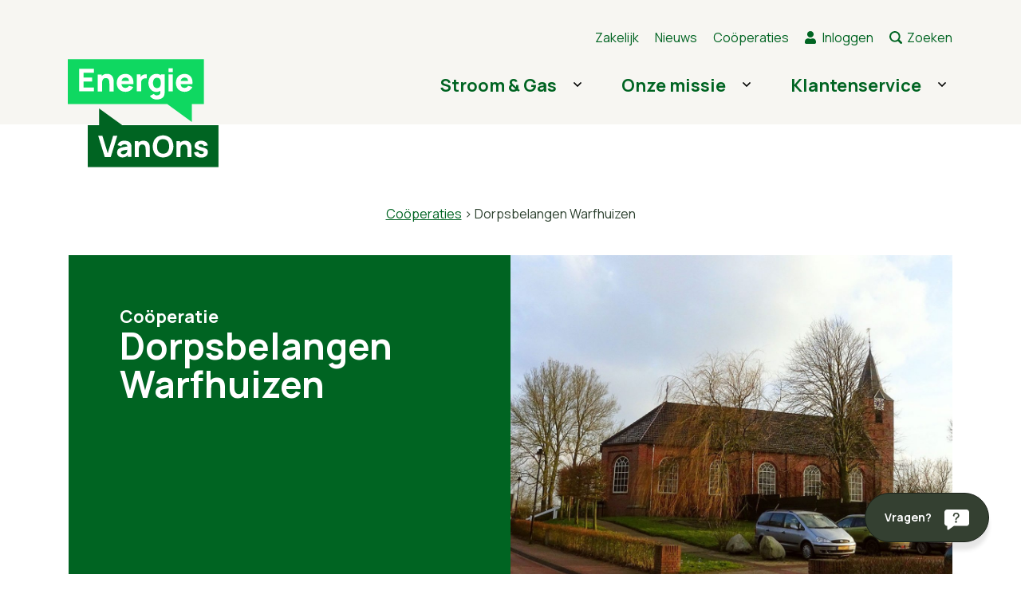

--- FILE ---
content_type: text/html; charset=UTF-8
request_url: https://energie.vanons.org/cooperatie/dorpsbelangen-warfhuizen/
body_size: 16712
content:
<!DOCTYPE html>
<!--[if lt IE 9]>
<html class="ie8"><![endif]-->
<!--[if IE 9]>
<html class="ie"><![endif]-->
<!--[if gt IE 8]><!-->
<html lang="nl-NL"> <!--<![endif]-->
  <head>
	<base href="/">

    <!-- Google Tag Manager -->
    <script>(function(w,d,s,l,i){w[l]=w[l]||[];w[l].push({'gtm.start':
    new Date().getTime(),event:'gtm.js'});var f=d.getElementsByTagName(s)[0],
    j=d.createElement(s),dl=l!='dataLayer'?'&l='+l:'';j.async=true;j.src=
    'https://www.googletagmanager.com/gtm.js?id='+i+dl;f.parentNode.insertBefore(j,f);
    })(window,document,'script','dataLayer','GTM-5ZQ35CC');</script>
    <!-- End Google Tag Manager -->


    <!-- Start VWO Async SmartCode -->
    <link rel="preconnect" href="https://dev.visualwebsiteoptimizer.com" />
    <script type='text/javascript' id='vwoCode'>
    window._vwo_code || (function() {
    var account_id=993489,
    version=2.1,
    settings_tolerance=2000,
    hide_element='body',
    hide_element_style = 'opacity:0 !important;filter:alpha(opacity=0) !important;background:none !important;transition:none !important;',

    f=false,w=window,d=document,v=d.querySelector('#vwoCode'),cK='_vwo_'+account_id+'_settings',cc={};try{var c=JSON.parse(localStorage.getItem('_vwo_'+account_id+'_config'));cc=c&&typeof c==='object'?c:{}}catch(e){}var stT=cc.stT==='session'?w.sessionStorage:w.localStorage;code={nonce:v&&v.nonce,use_existing_jquery:function(){return typeof use_existing_jquery!=='undefined'?use_existing_jquery:undefined},library_tolerance:function(){return typeof library_tolerance!=='undefined'?library_tolerance:undefined},settings_tolerance:function(){return cc.sT||settings_tolerance},hide_element_style:function(){return'{'+(cc.hES||hide_element_style)+'}'},hide_element:function(){if(performance.getEntriesByName('first-contentful-paint')[0]){return''}return typeof cc.hE==='string'?cc.hE:hide_element},getVersion:function(){return version},finish:function(e){if(!f){f=true;var t=d.getElementById('_vis_opt_path_hides');if(t)t.parentNode.removeChild(t);if(e)(new Image).src='https://dev.visualwebsiteoptimizer.com/ee.gif?a='+account_id+e}},finished:function(){return f},addScript:function(e){var t=d.createElement('script');t.type='text/javascript';if(e.src){t.src=e.src}else{t.text=e.text}v&&t.setAttribute('nonce',v.nonce);d.getElementsByTagName('head')[0].appendChild(t)},load:function(e,t){var n=this.getSettings(),i=d.createElement('script'),r=this;t=t||{};if(n){i.textContent=n;d.getElementsByTagName('head')[0].appendChild(i);if(!w.VWO||VWO.caE){stT.removeItem(cK);r.load(e)}}else{var o=new XMLHttpRequest;o.open('GET',e,true);o.withCredentials=!t.dSC;o.responseType=t.responseType||'text';o.onload=function(){if(t.onloadCb){return t.onloadCb(o,e)}if(o.status===200||o.status===304){_vwo_code.addScript({text:o.responseText})}else{_vwo_code.finish('&e=loading_failure:'+e)}};o.onerror=function(){if(t.onerrorCb){return t.onerrorCb(e)}_vwo_code.finish('&e=loading_failure:'+e)};o.send()}},getSettings:function(){try{var e=stT.getItem(cK);if(!e){return}e=JSON.parse(e);if(Date.now()>e.e){stT.removeItem(cK);return}return e.s}catch(e){return}},init:function(){if(d.URL.indexOf('__vwo_disable__')>-1)return;var e=this.settings_tolerance();w._vwo_settings_timer=setTimeout(function(){_vwo_code.finish();stT.removeItem(cK)},e);var t;if(this.hide_element()!=='body'){t=d.createElement('style');var n=this.hide_element(),i=n?n+this.hide_element_style():'',r=d.getElementsByTagName('head')[0];t.setAttribute('id','_vis_opt_path_hides');v&&t.setAttribute('nonce',v.nonce);t.setAttribute('type','text/css');if(t.styleSheet)t.styleSheet.cssText=i;else t.appendChild(d.createTextNode(i));r.appendChild(t)}else{t=d.getElementsByTagName('head')[0];var i=d.createElement('div');i.style.cssText='z-index: 2147483647 !important;position: fixed !important;left: 0 !important;top: 0 !important;width: 100% !important;height: 100% !important;background: white !important;display: block !important;';i.setAttribute('id','_vis_opt_path_hides');i.classList.add('_vis_hide_layer');t.parentNode.insertBefore(i,t.nextSibling)}var o=window._vis_opt_url||d.URL,s='https://dev.visualwebsiteoptimizer.com/j.php?a='+account_id+'&u='+encodeURIComponent(o)+'&vn='+version;if(w.location.search.indexOf('_vwo_xhr')!==-1){this.addScript({src:s})}else{this.load(s+'&x=true')}}};w._vwo_code=code;code.init();})();
    </script>
    <!-- End VWO Async SmartCode -->

    
                
    <title>
    Dorpsbelangen Warfhuizen - Energie VanOns    </title>

    <meta charset="UTF-8" />
    <meta name ="viewport" content = "initial-scale=1, user-scalable=no">
    <meta http-equiv="X-UA-Compatible" content="IE=edge">
    <meta http-equiv="content-type" content="text/html; charset=US-ASCII" />
    <meta http-equiv="content-language" content="nl-NL" />

    <!-- Document data -->
    <meta name="resource-type" content="document" />
    <meta name="author" content="BW H Ontwerpers" />
    <meta name="contact" content="info@bwhontwerpers.nl" />
    <meta name="copyright" content="Copyright (c)2021 BW H Ontwerpers. All Rights Reserved." />

    
    <meta name="apple-mobile-web-app-title" content="Ontwerpers">
    <meta name="application-name" content="Ontwerpers">
		<meta name="apple-mobile-web-app-capable" content="yes">
    <meta name="apple-mobile-web-app-status-bar-style" content="black">
    <meta name="format-detection" content="telephone=no">

		<link rel="profile" href="http://gmpg.org/xfn/11" />
    <link rel="pingback" href="https://energie.vanons.org/xmlrpc.php" />

		<!-- Favicons Apple -->
    <link rel="apple-touch-icon" sizes="180x180" href="https://energie.vanons.org/wp-content/themes/energievanons/images/favicon/apple-touch-icon.png">

    <link rel="mask-icon" href="https://energie.vanons.org/wp-content/themes/energievanons/images/favicon/safari-pinned-tab.svg" color="#ffffff">

    <!-- Favicons Regular-->
    <link rel="icon" type="image/png" href="https://energie.vanons.org/wp-content/themes/energievanons/images/favicon/favicon-32x32.png" sizes="32x32">
    <link rel="icon" type="image/png" href="https://energie.vanons.org/wp-content/themes/energievanons/images/favicon/favicon-16x16.png" sizes="16x16">

    <!-- Favicons Chrome/Android-->
    <link rel="icon" type="image/png" href="https://energie.vanons.org/wp-content/themes/energievanons/images/favicon/android-chrome-192x192.png" sizes="192x192">

    <meta name="msapplication-TileColor" content="#da532c">
    <meta name="msapplication-TileImage" content="https://energie.vanons.org/wp-content/themes/energievanons/images/favicon/mstile-150x150.png">
    <meta name="msapplication-config" content="https://energie.vanons.org/wp-content/themes/energievanons/images/favicon/browserconfig.xml">
		<meta name="theme-color" content="#ffffff">

    <!-- TrustBox script -->
    <script type="text/javascript" src="//widget.trustpilot.com/bootstrap/v5/tp.widget.bootstrap.min.js" async></script>
    <!-- End TrustBox script -->

        <script src="https://cdn.raffle.ai/search/index.js" id="raffle-sdk" defer data-uid="627f26cb-6c8f-4307-bc46-149c93c57dee,830af1c5-cacf-4b4f-afe6-28735e4bb814"></script>

    <meta name='robots' content='index, follow, max-image-preview:large, max-snippet:-1, max-video-preview:-1' />
	<style>img:is([sizes="auto" i], [sizes^="auto," i]) { contain-intrinsic-size: 3000px 1500px }</style>
	
	<!-- This site is optimized with the Yoast SEO plugin v22.4 - https://yoast.com/wordpress/plugins/seo/ -->
	<link rel="canonical" href="https://energie.vanons.org/cooperatie/dorpsbelangen-warfhuizen/" />
	<meta property="og:locale" content="nl_NL" />
	<meta property="og:type" content="article" />
	<meta property="og:title" content="Dorpsbelangen Warfhuizen - Energie VanOns" />
	<meta property="og:url" content="https://energie.vanons.org/cooperatie/dorpsbelangen-warfhuizen/" />
	<meta property="og:site_name" content="Energie VanOns" />
	<meta property="article:publisher" content="https://www.facebook.com/EnergieVanOns/" />
	<meta property="article:modified_time" content="2022-10-13T09:26:18+00:00" />
	<meta property="og:image" content="https://energie.vanons.org/wp-content/uploads/2022/06/kerkjewarfhuizen.jpg" />
	<meta property="og:image:width" content="1440" />
	<meta property="og:image:height" content="1080" />
	<meta property="og:image:type" content="image/jpeg" />
	<meta name="twitter:card" content="summary_large_image" />
	<meta name="twitter:site" content="@Energie_VanOns" />
	<script type="application/ld+json" class="yoast-schema-graph">{"@context":"https://schema.org","@graph":[{"@type":"WebPage","@id":"https://energie.vanons.org/cooperatie/dorpsbelangen-warfhuizen/","url":"https://energie.vanons.org/cooperatie/dorpsbelangen-warfhuizen/","name":"Dorpsbelangen Warfhuizen - Energie VanOns","isPartOf":{"@id":"https://energie.vanons.org/#website"},"primaryImageOfPage":{"@id":"https://energie.vanons.org/cooperatie/dorpsbelangen-warfhuizen/#primaryimage"},"image":{"@id":"https://energie.vanons.org/cooperatie/dorpsbelangen-warfhuizen/#primaryimage"},"thumbnailUrl":"https://energie.vanons.org/wp-content/uploads/2022/06/kerkjewarfhuizen.jpg","datePublished":"2022-06-22T10:08:48+00:00","dateModified":"2022-10-13T09:26:18+00:00","breadcrumb":{"@id":"https://energie.vanons.org/cooperatie/dorpsbelangen-warfhuizen/#breadcrumb"},"inLanguage":"nl-NL","potentialAction":[{"@type":"ReadAction","target":["https://energie.vanons.org/cooperatie/dorpsbelangen-warfhuizen/"]}]},{"@type":"ImageObject","inLanguage":"nl-NL","@id":"https://energie.vanons.org/cooperatie/dorpsbelangen-warfhuizen/#primaryimage","url":"https://energie.vanons.org/wp-content/uploads/2022/06/kerkjewarfhuizen.jpg","contentUrl":"https://energie.vanons.org/wp-content/uploads/2022/06/kerkjewarfhuizen.jpg","width":1440,"height":1080},{"@type":"BreadcrumbList","@id":"https://energie.vanons.org/cooperatie/dorpsbelangen-warfhuizen/#breadcrumb","itemListElement":[{"@type":"ListItem","position":1,"name":"Home","item":"https://energie.vanons.org/"},{"@type":"ListItem","position":2,"name":"Dorpsbelangen Warfhuizen"}]},{"@type":"WebSite","@id":"https://energie.vanons.org/#website","url":"https://energie.vanons.org/","name":"Energie VanOns","description":"","publisher":{"@id":"https://energie.vanons.org/#organization"},"potentialAction":[{"@type":"SearchAction","target":{"@type":"EntryPoint","urlTemplate":"https://energie.vanons.org/?s={search_term_string}"},"query-input":"required name=search_term_string"}],"inLanguage":"nl-NL"},{"@type":"Organization","@id":"https://energie.vanons.org/#organization","name":"Energie VanOns","url":"https://energie.vanons.org/","logo":{"@type":"ImageObject","inLanguage":"nl-NL","@id":"https://energie.vanons.org/#/schema/logo/image/","url":"https://energie.vanons.org/wp-content/uploads/2022/10/Energie-VanOns-logo.svg","contentUrl":"https://energie.vanons.org/wp-content/uploads/2022/10/Energie-VanOns-logo.svg","width":"1920","height":"1920","caption":"Energie VanOns"},"image":{"@id":"https://energie.vanons.org/#/schema/logo/image/"},"sameAs":["https://www.facebook.com/EnergieVanOns/","https://twitter.com/Energie_VanOns","https://www.linkedin.com/company/energie-vanons/"]}]}</script>
	<!-- / Yoast SEO plugin. -->


<link rel='dns-prefetch' href='//cdnjs.cloudflare.com' />
<link rel='dns-prefetch' href='//maps.googleapis.com' />
<link rel='stylesheet' id='wp-block-library-css' href='https://energie.vanons.org/wp-includes/css/dist/block-library/style.min.css?ver=6.8.1' type='text/css' media='all' />
<style id='classic-theme-styles-inline-css' type='text/css'>
/*! This file is auto-generated */
.wp-block-button__link{color:#fff;background-color:#32373c;border-radius:9999px;box-shadow:none;text-decoration:none;padding:calc(.667em + 2px) calc(1.333em + 2px);font-size:1.125em}.wp-block-file__button{background:#32373c;color:#fff;text-decoration:none}
</style>
<style id='global-styles-inline-css' type='text/css'>
:root{--wp--preset--aspect-ratio--square: 1;--wp--preset--aspect-ratio--4-3: 4/3;--wp--preset--aspect-ratio--3-4: 3/4;--wp--preset--aspect-ratio--3-2: 3/2;--wp--preset--aspect-ratio--2-3: 2/3;--wp--preset--aspect-ratio--16-9: 16/9;--wp--preset--aspect-ratio--9-16: 9/16;--wp--preset--gradient--vivid-cyan-blue-to-vivid-purple: linear-gradient(135deg,rgba(6,147,227,1) 0%,rgb(155,81,224) 100%);--wp--preset--gradient--light-green-cyan-to-vivid-green-cyan: linear-gradient(135deg,rgb(122,220,180) 0%,rgb(0,208,130) 100%);--wp--preset--gradient--luminous-vivid-amber-to-luminous-vivid-orange: linear-gradient(135deg,rgba(252,185,0,1) 0%,rgba(255,105,0,1) 100%);--wp--preset--gradient--luminous-vivid-orange-to-vivid-red: linear-gradient(135deg,rgba(255,105,0,1) 0%,rgb(207,46,46) 100%);--wp--preset--gradient--very-light-gray-to-cyan-bluish-gray: linear-gradient(135deg,rgb(238,238,238) 0%,rgb(169,184,195) 100%);--wp--preset--gradient--cool-to-warm-spectrum: linear-gradient(135deg,rgb(74,234,220) 0%,rgb(151,120,209) 20%,rgb(207,42,186) 40%,rgb(238,44,130) 60%,rgb(251,105,98) 80%,rgb(254,248,76) 100%);--wp--preset--gradient--blush-light-purple: linear-gradient(135deg,rgb(255,206,236) 0%,rgb(152,150,240) 100%);--wp--preset--gradient--blush-bordeaux: linear-gradient(135deg,rgb(254,205,165) 0%,rgb(254,45,45) 50%,rgb(107,0,62) 100%);--wp--preset--gradient--luminous-dusk: linear-gradient(135deg,rgb(255,203,112) 0%,rgb(199,81,192) 50%,rgb(65,88,208) 100%);--wp--preset--gradient--pale-ocean: linear-gradient(135deg,rgb(255,245,203) 0%,rgb(182,227,212) 50%,rgb(51,167,181) 100%);--wp--preset--gradient--electric-grass: linear-gradient(135deg,rgb(202,248,128) 0%,rgb(113,206,126) 100%);--wp--preset--gradient--midnight: linear-gradient(135deg,rgb(2,3,129) 0%,rgb(40,116,252) 100%);--wp--preset--font-size--small: 13px;--wp--preset--font-size--medium: 20px;--wp--preset--font-size--large: 36px;--wp--preset--font-size--x-large: 42px;--wp--preset--spacing--20: 0.44rem;--wp--preset--spacing--30: 0.67rem;--wp--preset--spacing--40: 1rem;--wp--preset--spacing--50: 1.5rem;--wp--preset--spacing--60: 2.25rem;--wp--preset--spacing--70: 3.38rem;--wp--preset--spacing--80: 5.06rem;--wp--preset--shadow--natural: 6px 6px 9px rgba(0, 0, 0, 0.2);--wp--preset--shadow--deep: 12px 12px 50px rgba(0, 0, 0, 0.4);--wp--preset--shadow--sharp: 6px 6px 0px rgba(0, 0, 0, 0.2);--wp--preset--shadow--outlined: 6px 6px 0px -3px rgba(255, 255, 255, 1), 6px 6px rgba(0, 0, 0, 1);--wp--preset--shadow--crisp: 6px 6px 0px rgba(0, 0, 0, 1);}:where(.is-layout-flex){gap: 0.5em;}:where(.is-layout-grid){gap: 0.5em;}body .is-layout-flex{display: flex;}.is-layout-flex{flex-wrap: wrap;align-items: center;}.is-layout-flex > :is(*, div){margin: 0;}body .is-layout-grid{display: grid;}.is-layout-grid > :is(*, div){margin: 0;}:where(.wp-block-columns.is-layout-flex){gap: 2em;}:where(.wp-block-columns.is-layout-grid){gap: 2em;}:where(.wp-block-post-template.is-layout-flex){gap: 1.25em;}:where(.wp-block-post-template.is-layout-grid){gap: 1.25em;}.has-vivid-cyan-blue-to-vivid-purple-gradient-background{background: var(--wp--preset--gradient--vivid-cyan-blue-to-vivid-purple) !important;}.has-light-green-cyan-to-vivid-green-cyan-gradient-background{background: var(--wp--preset--gradient--light-green-cyan-to-vivid-green-cyan) !important;}.has-luminous-vivid-amber-to-luminous-vivid-orange-gradient-background{background: var(--wp--preset--gradient--luminous-vivid-amber-to-luminous-vivid-orange) !important;}.has-luminous-vivid-orange-to-vivid-red-gradient-background{background: var(--wp--preset--gradient--luminous-vivid-orange-to-vivid-red) !important;}.has-very-light-gray-to-cyan-bluish-gray-gradient-background{background: var(--wp--preset--gradient--very-light-gray-to-cyan-bluish-gray) !important;}.has-cool-to-warm-spectrum-gradient-background{background: var(--wp--preset--gradient--cool-to-warm-spectrum) !important;}.has-blush-light-purple-gradient-background{background: var(--wp--preset--gradient--blush-light-purple) !important;}.has-blush-bordeaux-gradient-background{background: var(--wp--preset--gradient--blush-bordeaux) !important;}.has-luminous-dusk-gradient-background{background: var(--wp--preset--gradient--luminous-dusk) !important;}.has-pale-ocean-gradient-background{background: var(--wp--preset--gradient--pale-ocean) !important;}.has-electric-grass-gradient-background{background: var(--wp--preset--gradient--electric-grass) !important;}.has-midnight-gradient-background{background: var(--wp--preset--gradient--midnight) !important;}.has-small-font-size{font-size: var(--wp--preset--font-size--small) !important;}.has-medium-font-size{font-size: var(--wp--preset--font-size--medium) !important;}.has-large-font-size{font-size: var(--wp--preset--font-size--large) !important;}.has-x-large-font-size{font-size: var(--wp--preset--font-size--x-large) !important;}
:where(.wp-block-post-template.is-layout-flex){gap: 1.25em;}:where(.wp-block-post-template.is-layout-grid){gap: 1.25em;}
:where(.wp-block-columns.is-layout-flex){gap: 2em;}:where(.wp-block-columns.is-layout-grid){gap: 2em;}
:root :where(.wp-block-pullquote){font-size: 1.5em;line-height: 1.6;}
</style>
<link rel='stylesheet' id='flexible-table-block-css' href='https://energie.vanons.org/wp-content/plugins/flexible-table-block/build/style-index.css?ver=1712211242' type='text/css' media='all' />
<style id='flexible-table-block-inline-css' type='text/css'>
.wp-block-flexible-table-block-table.wp-block-flexible-table-block-table>table{width:100%;max-width:100%;border-collapse:collapse;}.wp-block-flexible-table-block-table.wp-block-flexible-table-block-table.is-style-stripes tbody tr:nth-child(odd) th{background-color:#f0f0f1;}.wp-block-flexible-table-block-table.wp-block-flexible-table-block-table.is-style-stripes tbody tr:nth-child(odd) td{background-color:#f0f0f1;}.wp-block-flexible-table-block-table.wp-block-flexible-table-block-table.is-style-stripes tbody tr:nth-child(even) th{background-color:#ffffff;}.wp-block-flexible-table-block-table.wp-block-flexible-table-block-table.is-style-stripes tbody tr:nth-child(even) td{background-color:#ffffff;}.wp-block-flexible-table-block-table.wp-block-flexible-table-block-table>table tr th,.wp-block-flexible-table-block-table.wp-block-flexible-table-block-table>table tr td{padding:0.5em;border-width:1px;border-style:solid;border-color:#000000;text-align:left;vertical-align:middle;}.wp-block-flexible-table-block-table.wp-block-flexible-table-block-table>table tr th{background-color:#f0f0f1;}.wp-block-flexible-table-block-table.wp-block-flexible-table-block-table>table tr td{background-color:#ffffff;}@media screen and (min-width:769px){.wp-block-flexible-table-block-table.is-scroll-on-pc{overflow-x:scroll;}.wp-block-flexible-table-block-table.is-scroll-on-pc table{max-width:none;align-self:self-start;}}@media screen and (max-width:768px){.wp-block-flexible-table-block-table.is-scroll-on-mobile{overflow-x:scroll;}.wp-block-flexible-table-block-table.is-scroll-on-mobile table{max-width:none;align-self:self-start;}.wp-block-flexible-table-block-table table.is-stacked-on-mobile th,.wp-block-flexible-table-block-table table.is-stacked-on-mobile td{width:100%!important;display:block;}}
</style>
<link rel='stylesheet' id='lbwps-styles-photoswipe5-main-css' href='https://energie.vanons.org/wp-content/plugins/lightbox-photoswipe/assets/ps5/styles/main.css?ver=5.4.0' type='text/css' media='all' />
<link rel='stylesheet' id='swiper-core-styles-css' href='https://cdnjs.cloudflare.com/ajax/libs/Swiper/8.3.2/swiper-bundle.css?ver=6.8.1' type='text/css' media='all' />
<link rel='stylesheet' id='main-styles-css' href='https://energie.vanons.org/wp-content/themes/energievanons/styles/main.min.css?v=115&#038;ver=1.1.9' type='text/css' media='all' />
<script type="text/javascript" src="https://energie.vanons.org/wp-includes/js/jquery/jquery.min.js?ver=3.7.1" id="jquery-core-js"></script>
<script type="text/javascript" src="https://energie.vanons.org/wp-includes/js/jquery/jquery-migrate.min.js?ver=3.4.1" id="jquery-migrate-js"></script>
<script type="text/javascript" src="https://energie.vanons.org/wp-content/themes/energievanons/scripts/depandancies.min.js?v=115&amp;ver=6.8.1" id="depandancies-js"></script>
<link rel="https://api.w.org/" href="https://energie.vanons.org/wp-json/" /><link rel="alternate" title="JSON" type="application/json" href="https://energie.vanons.org/wp-json/wp/v2/cooperation/264" /><link rel="EditURI" type="application/rsd+xml" title="RSD" href="https://energie.vanons.org/xmlrpc.php?rsd" />
<meta name="generator" content="WordPress 6.8.1" />
<link rel='shortlink' href='https://energie.vanons.org/?p=264' />
<link rel="alternate" title="oEmbed (JSON)" type="application/json+oembed" href="https://energie.vanons.org/wp-json/oembed/1.0/embed?url=https%3A%2F%2Fenergie.vanons.org%2Fcooperatie%2Fdorpsbelangen-warfhuizen%2F" />
<link rel="alternate" title="oEmbed (XML)" type="text/xml+oembed" href="https://energie.vanons.org/wp-json/oembed/1.0/embed?url=https%3A%2F%2Fenergie.vanons.org%2Fcooperatie%2Fdorpsbelangen-warfhuizen%2F&#038;format=xml" />

    <!-- HTML5 Shim and Respond.js IE8 support of HTML5 elements and media queries -->
    <!-- WARNING: Respond.js doesn't work if you view the page via file:// -->
    <!--[if lt IE 9]>
      <script src="https://oss.maxcdn.com/html5shiv/3.7.2/html5shiv.min.js"></script>
      <script src="https://oss.maxcdn.com/respond/1.4.2/respond.min.js"></script>
    <![endif]-->

	</head>

	<body class="wp-singular cooperation-template-default single single-cooperation postid-264 wp-theme-energievanons">

  
  <!-- Google Tag Manager (noscript) -->
  <noscript><iframe src="https://www.googletagmanager.com/ns.html?id=GTM-5ZQ35CC"
  height="0" width="0" style="display:none;visibility:hidden"></iframe></noscript>
  <!-- End Google Tag Manager (noscript) -->
<div 
  id="HeadRoom" 
  class="headroom-header headroom-header--top">
  
  <div class="container">
    <div class="row">
      <div class="col-6 col-sm-5 col-md-4 col-lg-3 brand-wrapper">
        <a href="/" class="brand" title="Energie van ons - Cooperatie">
          <span class="brand-logo">
            <img src="https://energie.vanons.org/wp-content/uploads/2022/06/energie-van-ons-1-1-1.svg" />
          </span>
          <span class="brand-full">
            <img src="https://energie.vanons.org/wp-content/themes/energievanons/images/energie-van-ons_logo.svg" />
          </span>
          <span class="brand-sub">
            <img src="https://energie.vanons.org/wp-content/themes/energievanons/images/van-ons.svg" />
          </span>
        </a>
      </div>
      <div class="col-6 col-sm-7 col-md-8 col-lg-9 navigation-wrapper hide-mobile">
        <ul id="menu-utilitymenu" class="nav utility-menu"><li id="menu-item-1053" class="menu-item menu-item-type-post_type menu-item-object-page menu-item-1053"><a href="https://energie.vanons.org/zakelijk/">Zakelijk</a></li>
<li id="menu-item-1268" class="menu-item menu-item-type-post_type menu-item-object-page menu-item-1268"><a href="https://energie.vanons.org/nieuws/">Nieuws</a></li>
<li id="menu-item-11176" class="menu-item menu-item-type-post_type menu-item-object-page menu-item-11176"><a href="https://energie.vanons.org/samen-je-buurt-verduurzamen/">Coöperaties</a></li>
<li id="menu-item-1052" class="login-link login menu-item menu-item-type-custom menu-item-object-custom menu-item-1052"><a target="_blank" href="https://mijn.vanons.org/login">Inloggen</a></li>
<li id="menu-item-8325" class="search-link menu-item menu-item-type-custom menu-item-object-custom menu-item-8325"><a href="#">Zoeken</a></li>
</ul>        <ul id="menu-hoofdmenu" class="nav main-menu"><li id="menu-item-1050" class="menu-item menu-item-type-post_type menu-item-object-page menu-item-has-children menu-item-1050"><a href="https://energie.vanons.org/stroom-gas/">Stroom &amp; Gas<span class="icon--no-background icon--chevron--down"></span></a>
<ul class="sub-menu">
	<li id="menu-item-8873" class="menu-item menu-item-type-post_type menu-item-object-page menu-item-8873"><a href="https://energie.vanons.org/tarieven/">Tarieven<span class="icon--no-background icon--chevron--down"></span></a></li>
	<li id="menu-item-10675" class="menu-item menu-item-type-post_type menu-item-object-page menu-item-10675"><a href="https://energie.vanons.org/energiecontracten/">Onze energiecontracten<span class="icon--no-background icon--chevron--down"></span></a></li>
	<li id="menu-item-8204" class="menu-item menu-item-type-post_type menu-item-object-page menu-item-8204"><a href="https://energie.vanons.org/overstappen/">Overstappen<span class="icon--no-background icon--chevron--down"></span></a></li>
	<li id="menu-item-8202" class="menu-item menu-item-type-post_type menu-item-object-page menu-item-8202"><a href="https://energie.vanons.org/mobiliteit/">Elektrisch rijden<span class="icon--no-background icon--chevron--down"></span></a></li>
	<li id="menu-item-9833" class="menu-item menu-item-type-post_type menu-item-object-page menu-item-9833"><a href="https://energie.vanons.org/thuisbatterij/">Thuisbatterij<span class="icon--no-background icon--chevron--down"></span></a></li>
</ul>
</li>
<li id="menu-item-10796" class="menu-item menu-item-type-post_type menu-item-object-page menu-item-has-children menu-item-10796"><a href="https://energie.vanons.org/onze-missie/">Onze missie<span class="icon--no-background icon--chevron--down"></span></a>
<ul class="sub-menu">
	<li id="menu-item-10396" class="menu-item menu-item-type-post_type menu-item-object-page menu-item-10396"><a href="https://energie.vanons.org/goed-voor-je-buurt/">Goed voor je buurt<span class="icon--no-background icon--chevron--down"></span></a></li>
	<li id="menu-item-10397" class="menu-item menu-item-type-post_type menu-item-object-page menu-item-10397"><a href="https://energie.vanons.org/eerlijke-prijs/">Eerlijke prijs<span class="icon--no-background icon--chevron--down"></span></a></li>
	<li id="menu-item-8211" class="menu-item menu-item-type-post_type menu-item-object-page menu-item-8211"><a href="https://energie.vanons.org/duurzame-energie/">Groenste stroom<span class="icon--no-background icon--chevron--down"></span></a></li>
	<li id="menu-item-8209" class="menu-item menu-item-type-post_type menu-item-object-page menu-item-8209"><a href="https://energie.vanons.org/jouw-buurt/cooperaties/">Coöperaties<span class="icon--no-background icon--chevron--down"></span></a></li>
</ul>
</li>
<li id="menu-item-4210" class="menu-item menu-item-type-custom menu-item-object-custom menu-item-has-children menu-item-4210"><a href="/contact/">Klantenservice<span class="icon--no-background icon--chevron--down"></span></a>
<ul class="sub-menu">
	<li id="menu-item-12099" class="menu-item menu-item-type-post_type menu-item-object-page menu-item-12099"><a href="https://energie.vanons.org/contact/">Contact<span class="icon--no-background icon--chevron--down"></span></a></li>
	<li id="menu-item-9137" class="menu-item menu-item-type-custom menu-item-object-custom menu-item-9137"><a href="https://energievanons.zendesk.com/hc/nl">Veelgestelde vragen<span class="icon--no-background icon--chevron--down"></span></a></li>
	<li id="menu-item-11699" class="menu-item menu-item-type-post_type menu-item-object-page menu-item-11699"><a href="https://energie.vanons.org/contractkeuzehulp/">Contractkeuzehulp<span class="icon--no-background icon--chevron--down"></span></a></li>
	<li id="menu-item-9128" class="menu-item menu-item-type-post_type menu-item-object-page menu-item-9128"><a href="https://energie.vanons.org/overstaphulp/">Overstaphulp<span class="icon--no-background icon--chevron--down"></span></a></li>
</ul>
</li>
</ul>        <!-- <input type="button" value="Capacity Chart" onclick="window.raffleApi.open('627f26cb-6c8f-4307-bc46-149c93c57dee');"> -->
      </div>
      <div class="col-6 col-sm-7 col-md-8 col-lg-9 navigation-wrapper show-mobile">
          <button class="hamburger hamburger-button">
            <span class="hamburger-box">
              <span class="hamburger-inner"></span>
            </span>
          </button>
          <button id="searchsubmit" onclick="window.raffleApi.open('627f26cb-6c8f-4307-bc46-149c93c57dee')"></button>
      </div>
    </div>
  </div>

</div>
<div id="MainMenuMobilePanelOverlay" class="slide-panel-overlay"></div>
<div id="MainMenuMobilePanel" class="slide-panel slide-panel--menu main-menu-mobile-panel">
    <div class="main-menu--mobile-wrapper">
      <div class="container">
        <div class="row">

            <div class="col-12 inner">
              <button class="close-mobile-menu-panel">x</button>
              <ul id="menu-hoofdmenu-1" class="nav main-menu--mobile"><li class="menu-item menu-item-type-post_type menu-item-object-page menu-item-has-children menu-item-1050"><a href="https://energie.vanons.org/stroom-gas/">Stroom &amp; Gas</a>
<ul class="sub-menu">
	<li class="menu-item menu-item-type-post_type menu-item-object-page menu-item-8873"><a href="https://energie.vanons.org/tarieven/">Tarieven</a></li>
	<li class="menu-item menu-item-type-post_type menu-item-object-page menu-item-10675"><a href="https://energie.vanons.org/energiecontracten/">Onze energiecontracten</a></li>
	<li class="menu-item menu-item-type-post_type menu-item-object-page menu-item-8204"><a href="https://energie.vanons.org/overstappen/">Overstappen</a></li>
	<li class="menu-item menu-item-type-post_type menu-item-object-page menu-item-8202"><a href="https://energie.vanons.org/mobiliteit/">Elektrisch rijden</a></li>
	<li class="menu-item menu-item-type-post_type menu-item-object-page menu-item-9833"><a href="https://energie.vanons.org/thuisbatterij/">Thuisbatterij</a></li>
</ul>
</li>
<li class="menu-item menu-item-type-post_type menu-item-object-page menu-item-has-children menu-item-10796"><a href="https://energie.vanons.org/onze-missie/">Onze missie</a>
<ul class="sub-menu">
	<li class="menu-item menu-item-type-post_type menu-item-object-page menu-item-10396"><a href="https://energie.vanons.org/goed-voor-je-buurt/">Goed voor je buurt</a></li>
	<li class="menu-item menu-item-type-post_type menu-item-object-page menu-item-10397"><a href="https://energie.vanons.org/eerlijke-prijs/">Eerlijke prijs</a></li>
	<li class="menu-item menu-item-type-post_type menu-item-object-page menu-item-8211"><a href="https://energie.vanons.org/duurzame-energie/">Groenste stroom</a></li>
	<li class="menu-item menu-item-type-post_type menu-item-object-page menu-item-8209"><a href="https://energie.vanons.org/jouw-buurt/cooperaties/">Coöperaties</a></li>
</ul>
</li>
<li class="menu-item menu-item-type-custom menu-item-object-custom menu-item-has-children menu-item-4210"><a href="/contact/">Klantenservice</a>
<ul class="sub-menu">
	<li class="menu-item menu-item-type-post_type menu-item-object-page menu-item-12099"><a href="https://energie.vanons.org/contact/">Contact</a></li>
	<li class="menu-item menu-item-type-custom menu-item-object-custom menu-item-9137"><a href="https://energievanons.zendesk.com/hc/nl">Veelgestelde vragen</a></li>
	<li class="menu-item menu-item-type-post_type menu-item-object-page menu-item-11699"><a href="https://energie.vanons.org/contractkeuzehulp/">Contractkeuzehulp</a></li>
	<li class="menu-item menu-item-type-post_type menu-item-object-page menu-item-9128"><a href="https://energie.vanons.org/overstaphulp/">Overstaphulp</a></li>
</ul>
</li>
</ul>            </div>
            <div class="utility-nav-mobile">
              <ul id="menu-utilitymenu-1" class="nav utility-menu"><li class="menu-item menu-item-type-post_type menu-item-object-page menu-item-1053"><a href="https://energie.vanons.org/zakelijk/">Zakelijk</a></li>
<li class="menu-item menu-item-type-post_type menu-item-object-page menu-item-1268"><a href="https://energie.vanons.org/nieuws/">Nieuws</a></li>
<li class="menu-item menu-item-type-post_type menu-item-object-page menu-item-11176"><a href="https://energie.vanons.org/samen-je-buurt-verduurzamen/">Coöperaties</a></li>
<li class="login-link login menu-item menu-item-type-custom menu-item-object-custom menu-item-1052"><a target="_blank" href="https://mijn.vanons.org/login">Inloggen</a></li>
<li class="search-link menu-item menu-item-type-custom menu-item-object-custom menu-item-8325"><a href="#">Zoeken</a></li>
</ul>            </div>

        </div>
      </div>
  </div>

</div><div class="login__overlay">
  <div class="login__popover">
    <button class="close"></button>  
    <span class="font-large">Mijn Energie VanOns</span>

    <a href="https://mijn.vanons.org/" 
      target="_SELF" 
      title="Regulier energiecontract"
      class="button button-primary">
      Inloggen in mijn klantenportaal
    </a>
    <a href="https://dynamisch.energievanons.nl/login/"  
      target="_SELF" 
      title="Dynamisch energiecontract"
      class="button border">
      Ik ben klant via EnergyZero
      <span>(dynamisch contract vóór 1 maart 2025)</span>
    </a>
  </div>
</div>
<div class="page-header page-header-level-1">
  <div class="breadcrumb">
    <a href="/cooperaties/">Coöperaties</a>
    <span>&rsaquo; Dorpsbelangen Warfhuizen</span>
  </div>
</div>

<div id="to-top" class="page-content-wrapper page-content-wrapper-level-1">
  <div class="container">
    <div class="row">

      <div class="col-12 cooperation-page-intro">
        <div class="row">
          <div class="col-12 col-md-6 contentblock">
            <div class="inner">

              <span class="subtitle">Coöperatie</span>
              <h1>Dorpsbelangen Warfhuizen</h1>

            </div>
          </div>
          <div class="col-12 col-md-6 imageblock">
                          <img width="1200" height="900" src="https://energie.vanons.org/wp-content/uploads/2022/06/kerkjewarfhuizen-1200x900.jpg" class="attachment-medium size-medium wp-post-image" alt="" decoding="async" fetchpriority="high" srcset="https://energie.vanons.org/wp-content/uploads/2022/06/kerkjewarfhuizen-1200x900.jpg 1200w, https://energie.vanons.org/wp-content/uploads/2022/06/kerkjewarfhuizen-768x576.jpg 768w, https://energie.vanons.org/wp-content/uploads/2022/06/kerkjewarfhuizen-300x225.jpg 300w, https://energie.vanons.org/wp-content/uploads/2022/06/kerkjewarfhuizen-1024x768.jpg 1024w, https://energie.vanons.org/wp-content/uploads/2022/06/kerkjewarfhuizen.jpg 1440w" sizes="(max-width: 1200px) 100vw, 1200px" />                      </div>
        </div>
      </div>

      <article class="col-12 page-content">
        <div class="cooperation-funnel-block">
          <div class="label-border label-border-calculator block-calculator type-private">
            <div class="block-calculator-content">
              <h2>Ook groene stroom van ...?</h2>
              <div class="inner-wrapper">
                
<div class="signup js-signup" data-signup-type="private">
    <div class="signup__inner">
        <div class="signup__body">
            
<form class="signup-form js-form-signup" id="form-signup" action="https://aanmelden.vanons.org/campagne/S338F8QMFwbwsFip" data-private="https://aanmelden.vanons.org/campagne/S338F8QMFwbwsFip" data-mkb="https://aanmelden.vanons.org/campagne/1jTY8DPCSRsGNaED" data-type="private" method="GET" autocomplete="false">
    <meta name="usage-1-person" content="{&quot;electricity&quot;:{&quot;apartment&quot;:&quot;1645&quot;,&quot;between&quot;:&quot;2021&quot;,&quot;corner&quot;:&quot;2038&quot;,&quot;2-1&quot;:&quot;2145&quot;,&quot;detached&quot;:&quot;2395&quot;},&quot;gas&quot;:{&quot;apartment&quot;:&quot;719&quot;,&quot;between&quot;:&quot;1126&quot;,&quot;corner&quot;:&quot;1320&quot;,&quot;2-1&quot;:&quot;1470&quot;,&quot;detached&quot;:&quot;1859&quot;}}">
    <meta name="usage-2-person" content="{&quot;electricity&quot;:{&quot;apartment&quot;:&quot;2079&quot;,&quot;between&quot;:&quot;2652&quot;,&quot;corner&quot;:&quot;2737&quot;,&quot;2-1&quot;:&quot;2883&quot;,&quot;detached&quot;:&quot;3266&quot;},&quot;gas&quot;:{&quot;apartment&quot;:&quot;823&quot;,&quot;between&quot;:&quot;1265&quot;,&quot;corner&quot;:&quot;1489&quot;,&quot;2-1&quot;:&quot;1572&quot;,&quot;detached&quot;:&quot;2036&quot;}}">
    <meta name="usage-3-person" content="{&quot;electricity&quot;:{&quot;apartment&quot;:&quot;2272&quot;,&quot;between&quot;:&quot;2967&quot;,&quot;corner&quot;:&quot;3087&quot;,&quot;2-1&quot;:&quot;3375&quot;,&quot;detached&quot;:&quot;3701&quot;},&quot;gas&quot;:{&quot;apartment&quot;:&quot;943&quot;,&quot;between&quot;:&quot;1335&quot;,&quot;corner&quot;:&quot;1630&quot;,&quot;2-1&quot;:&quot;1623&quot;,&quot;detached&quot;:&quot;2075&quot;}}">
    <meta name="usage-4-person" content="{&quot;electricity&quot;:{&quot;apartment&quot;:&quot;2562&quot;,&quot;between&quot;:&quot;3809&quot;,&quot;corner&quot;:&quot;4135&quot;,&quot;2-1&quot;:&quot;4236&quot;,&quot;detached&quot;:&quot;4863&quot;},&quot;gas&quot;:{&quot;apartment&quot;:&quot;1047&quot;,&quot;between&quot;:&quot;1474&quot;,&quot;corner&quot;:&quot;1743&quot;,&quot;2-1&quot;:&quot;1673&quot;,&quot;detached&quot;:&quot;2154&quot;}}">
    <meta name="usage-5-person" content="{&quot;electricity&quot;:{&quot;apartment&quot;:&quot;2610&quot;,&quot;between&quot;:&quot;4124&quot;,&quot;corner&quot;:&quot;4368&quot;,&quot;2-1&quot;:&quot;4605&quot;,&quot;detached&quot;:&quot;5298&quot;},&quot;gas&quot;:{&quot;apartment&quot;:&quot;1064&quot;,&quot;between&quot;:&quot;1590&quot;,&quot;corner&quot;:&quot;1884&quot;,&quot;2-1&quot;:&quot;1809&quot;,&quot;detached&quot;:&quot;2252&quot;}}">
    <meta name="usage-proprietorship" content="{&quot;electricity&quot;:&quot;6500&quot;,&quot;gas&quot;:&quot;2000&quot;}">
    <meta name="usage-store" content="{&quot;electricity&quot;:&quot;16000&quot;,&quot;gas&quot;:&quot;4000&quot;}">
    <meta name="usage-office" content="{&quot;electricity&quot;:&quot;50000&quot;,&quot;gas&quot;:&quot;10000&quot;}">
    <meta name="usage-industry" content="{&quot;electricity&quot;:&quot;70000&quot;,&quot;gas&quot;:&quot;20000&quot;}">
    <input type="hidden" name="step" value="4">
    <input type="hidden" name="hasElectricity" value="false">
    <input type="hidden" name="hasGas" value="false">
    <input type="hidden" name="isResidenceFunction" value="false">
    <input type="hidden" name="hasSmartMeter" value="false" disabled>
    <input type="hidden" name="hasDoubleMeter" value="false" disabled>
    <input type="hidden" name="hasReturn" value="false" disabled>
    <input type="hidden" name="activeStep" value="" disabled>
    <input type="hidden" name="activeSubstep" value="" disabled>
    <input type="hidden" name="activeFlow" value="" disabled>
    <input type="hidden" name="usageElectricitySingle" value="0" disabled>
    <input type="hidden" name="usageElectricityHigh" value="0" disabled>
    <input type="hidden" name="usageElectricityLow" value="0" disabled>
    <input type="hidden" name="returnElectricitySingle" value="0" disabled>
    <input type="hidden" name="returnElectricityHigh" value="0" disabled>
    <input type="hidden" name="returnElectricityLow" value="0" disabled>
    <input type="hidden" name="usageGas" value="0" disabled>
    <input type="hidden" name="collectiveReference" value="G013" >
    <input type="hidden" name="uid" value=""  disabled>
    <div class="signup-form__dialog" style="display:none">
        <div class="editor">
            <h4><strong>Verder gaan waar je was gebleven</strong></h4>
            <p>Je hebt dit formulier al deels ingevuld. WIl je verder gaan waar je was gebleven?</p>
        </div>
        <div class="flex flex-col lg:flex-row lg:items-center gap-5">
            <a class="btn" href="" title="Verder gaan">Verder gaan</a>
            <a class="link link--reset" href="#" title="Opnieuw beginnen">Opnieuw beginnen</a>
        </div>
    </div>
    <span class="signup-form__category-label category-label">
        <span class="label-private" data-private>Particulier</span>
        <span class="label-mkb" data-mkb>MKB</span>
    </span>
    <div class="signup-form__header">
        <h2 class="signup-form__title">Bereken je maandbedrag</h2>
        <div class="signup-form__steps">
            <span class="signup-form__step js-form-step" aria-disabled="true">Gegevens</span>
            <span class="signup-form__step js-form-step" aria-disabled="true">Stroom of gas</span>
            <span class="signup-form__step js-form-step" aria-disabled="true">Verbruik</span>
        </div>
    </div>
    <div class="signup-form__body">
        <span class="signup-form__substeps js-form-substeps" style="display:none"><span></span> <span></span></span>
        <div class="signup-form__tab js-form-tab is-active" data-step="stepInformation" data-private data-mkb>
            <legend class="signup-form__legend">
                <span data-private>Wat is je adres?</span>
                <span data-mkb>Op welk adres moet geleverd worden?</span>
            </legend>
            <div class="signup-form__fields">
                <div class="signup-form__field signup-form__field--large">
                    <label for="postal-code">Postcode</label>
                    <input type="text" id="postal-code" name="postalCode" placeholder="Bijv. 1234AB" value="" pattern="\d{4}\s?[a-zA-Z]{2}" minlength="6" maxlength="7" aria-required="true" autocomplete="off" required onblur="this.checkValidity();" />
                </div>
                <div class="signup-form__field">
                    <label for="house-number">Huisnummer</label>
                    <input type="text" id="house-number" name="houseNumber" placeholder="Bijv. 1" value="" pattern="[0-9]+" minlength="1" aria-required="true" autocomplete="off" required onblur="this.checkValidity();" />
                </div>
                <div class="signup-form__field signup-form__field--select">
                    <label for="house-number-addition">Toevoeging</label>
                    <select aria-label="Toevoeging" id="house-number-addition" name="houseNumberAddition" disabled>
                        <option value="" disabled selected>-</option>
                    </select>
                </div>
                <div class="signup-form__field signup-form__field--switch signup-form__field--row">
                    <label class="signup-form__switch">
                        <input type="checkbox" name="residenceAddress" checked>
                        <span role="button" class="input-toggle" aria-label="Toggle"></span>
                        Dit is een woon en/of werk adres
                        <span role="button" class="tooltip tooltip--relative" tabindex="0" aria-label="Tooltip">
                            <span class="tooltip__text">Indien ja, dan is er een verblijfsfunctie. Je hebt dan recht op vermindering energiebelasting (korting vanuit de overheid).</span>
                        </span>
                    </label>
                    <label class="signup-form__switch">
                        <input class="js-form-switch" type="checkbox" name="typeSwitch" value="mkb"  />
                        <span role="button" class="input-toggle" aria-label="Toggle"></span>
                        MKB
                        <span role="button" class="tooltip tooltip--relative" tabindex="0" aria-label="Tooltip">
                            <span class="tooltip__text">Wil je je zakelijk aanmelden en heb je 1 kleinverbruik aansluiting? Dan val je onder MKB. Wanneer je meerdere kleinverbruik aansluitingen hebt en/of 1 of meer grootverbruik aansluitingen dan val je onder '<a href="https://energie.vanons.org/zakelijk/maatwerkofferte/" title="Grootzakelijk" target="_blank">grootzakelijk</a>'</span>
                        </span>
                    </label>
                </div>
            </div>
            <div class="signup-form__ean js-ean" style="display:none">
                <div class="grid gap-4">
                    <legend class="signup-form__legend signup-form__legend--small">
                        Kies de bijbehorende EAN-code
                        <span role="button" class="tooltip" tabindex="0">
                            <span class="tooltip__text">Er zijn meerdere EAN-codes bekend op dit adres. Hier kun je de juiste kiezen. Dit kun je vinden op de factuur of contract bij je vorige leverancier of opvragen bij de netbeheerder. Mocht je er niet uitkomen neem dan gerust contact met ons op via <a href="mailto:info@samenom.nl" title="info@samenom.nl">info@samenom.nl</a> of bel ons op <a href="tel:+31222760044" title="0222-760044">0222 - 760 044</a>, we helpen je graag verder.</span>
                        </span>
                    </legend>
                    <div class="signup-form__fields">
                        <div class="signup-form__field signup-form__field--select">
                            <label for="ean-electricity">EAN-electriciteit</label>
                            <select aria-label="EAN elektriciteit" id="ean-electricity" name="eanElectricity" disabled>
                                <option value="Kies EAN-code" disabled selected>Kies EAN-code</option>
                            </select>
                        </div>
                        <div class="signup-form__field signup-form__field--select">
                            <label for="ean-gas">EAN-gas</label>
                            <select aria-label="EAN gas" id="ean-gas" name="eanGas" disabled>
                                <option value="Kies EAN-code" disabled selected>Kies EAN-code</option>
                            </select>
                        </div>
                    </div>
                </div>
            </div>
            <div class="signup-form__description">
                <p class="js-signup-message">Vul de postcode en huisnummer van het leveradres in.</p>
                <p class="js-signup-error-message-container text-red-600" style="display:none"><span class="js-signup-error-message"></span>, <a href="/contact/" title="Neem contact met ons op" class="underline text-red-600 hover:text-red-700">neem contact met ons op</a>.</p>
                <p class="signup-form__address js-signup-address-container" style="display:none"><strong>Leveringsadres: </strong><span class="js-signup-address"></span></p>
                
            </div>
        </div>
        <div class="signup-form__tab js-form-tab" data-step="stepEnergyType" data-private data-mkb>
            <legend class="signup-form__legend">Wat heb je nodig?</legend>
            <div class="signup-form__fields">
                <div class="signup-form__field signup-form__field--radio">
                    <label class="has-[:disabled]:opacity-30 has-[:disabled]:cursor-not-allowed">
                        <input type="radio" name="energyType" value="electricity">
                        <span class="input-icon input-icon--electricity"></span>
                        <span>Alleen stroom</span>
                    </label>
                    <label class="js-form-select-dual has-[:disabled]:opacity-30 has-[:disabled]:cursor-not-allowed order-first">
                        <input type="radio" name="energyType" value="gas-electricity" checked>
                        <span style="display:flex;align-items:center;gap:.25rem;">
                            <span class="input-icon input-icon--gas"></span>
                            <span class="input-icon input-icon--electricity"></span>
                        </span>
                        <span>Stroom en gas</span>
                    </label>
                    <label class="has-[:disabled]:opacity-30 has-[:disabled]:cursor-not-allowed">
                        <input type="radio" name="energyType" value="gas">
                        <span class="input-icon input-icon--gas"></span>
                        <span>Alleen gas</span>
                    </label>
                </div>
            </div>
            <div class="signup-form__description">
                <p class="js-energy-type-message">Selecteer de beschikbare optie die geschikt is voor jouw adres en situatie.</p>
            </div>
        </div>
        <div class="signup-form__tab js-form-tab" data-step="stepUsage" data-private data-mkb>
            <legend class="signup-form__legend">Weet je je energieverbruik?</legend>
            <div class="signup-form__fields">
                <div class="signup-form__field signup-form__field--radio">
                    <label>
                        <input type="radio" name="usage" value="unknown" checked>
                        <span>Nee, bereken mijn verbruik</span>
                    </label>
                    <label>
                        <input type="radio" name="usage" value="known">
                        <span>Ja, ik weet mijn verbruik</span>
                    </label>
                </div>
                <div class="signup-form__field signup-form__field--switch signup-form__field--row">
                    <label class="signup-form__switch">
                        <input type="checkbox" name="smartMeter" checked>
                        <span role="button" class="input-toggle" aria-label="Toggle"></span>
                        Ik heb een slimme meter
                        <span role="button" class="tooltip tooltip--relative" tabindex="0" aria-label="Tooltip">
                            <span class="tooltip__text">De slimme meter is een digitale meter waarvan de standen op afstand worden uitgelezen door de energieleverancier en de netbeheerder. Je hoeft dus geen meterstanden meer door te geven aan je energieleverancier. En er hoeft ook geen meteropnemer meer langs te komen.</span>
                        </span>
                    </label>
                    <label class="signup-form__switch js-form-double-meter">
                        <input type="checkbox" name="doubleMeter" checked>
                        <span role="button" class="input-toggle" aria-label="Toggle"></span>
                        Ik heb een dubbele meter
                        <span role="button" class="tooltip tooltip--relative" tabindex="0" aria-label="Tooltip">
                            <span class="tooltip__text">Een dubbele meter is een type elektriciteitsmeter dat twee afzonderlijke registraties bijhoudt van het elektriciteitsverbruik in een huishouden of bedrijf, gescheiden in piekuren en daluren.</span>
                        </span>
                    </label>
                </div>
            </div>
            <div class="signup-form__description">
                <p>Bepaal je verbruik of vul deze in.</p>
            </div>
        </div>
        <div class="signup-form__tab signup-form__tab--subtabs js-form-tab" data-sub="usageKnown" data-private data-mkb>
            <div class="signup-form__subtab js-form-subtab" data-step="stepYearlyUsage" data-electricity data-gas data-private data-mkb>
                <legend class="signup-form__legend">Wat is je verbruik op jaarbasis?</legend>
                <div class="signup-form__fields">
                    <div class="signup-form__field signup-form__field--number">
                        <label>
                            <input type="number" min="0" name="yearlyElectricityNormal" placeholder="0" />
                            <span class="input-icon input-icon--electricity-1"></span>
                            <span class="input-label">Stroomverbruik normaal</span>
                            <span class="input-suffix">kWh</span>
                            <span class="input-checked-icon"></span>
                        </label>
                    </div>
                    <div class="signup-form__field signup-form__field--number" style="display:none">
                        <label>
                            <input type="number" min="0" name="yearlyElectricityLow" placeholder="0" />
                            <span class="input-icon input-icon--electricity-1"></span>
                            <span class="input-label">Stroomverbruik dal</span>
                            <span class="input-suffix">kWh</span>
                            <span class="input-checked-icon"></span>
                        </label>
                    </div>
                    <div class="signup-form__field signup-form__field--number">
                        <label>
                            <input type="number" min="0" name="yearlyGas" placeholder="0" />
                            <span class="input-icon input-icon--gas"></span>
                            <span class="input-label">Gasverbruik</span>
                            <span class="input-suffix">m3</span>
                            <span class="input-checked-icon"></span>
                        </label>
                    </div>
                </div>
            </div>
            <div class="signup-form__subtab js-form-subtab" data-step="stepFeedback" data-sub="doubleMeter" data-electricity data-private data-mkb>
                <legend class="signup-form__legend">
                    Wat is je teruglevering?
                    <span role="button" class="tooltip" tabindex="0">
                        <span class="tooltip__text">Je wilt zelf elektriciteit opwekken, bijvoorbeeld met een zonnepaneel op jouw dak. Deze elektriciteit kunt je zelf gebruiken, maar je kunt het ook invoeden op het elektriciteitsnet. Dat noemen we terugleveren.</span>
                    </span>
                </legend>
                <div class="signup-form__fields">
                    <div class="signup-form__field signup-form__field--radio">
                        <label>
                            <input type="checkbox" name="solarPanelsFeedback" value="no" checked>
                            <span class="input-icon input-icon--cross"></span>
                            <span>Geen zonnepanelen</span>
                        </label>
                    </div>
                    <div class="signup-form__field signup-form__field--number">
                        <label>
                            <input class="is-conditional" type="number" min="0" name="solarPanelsFeedbackNormal" placeholder="0" />
                            <span class="input-icon input-icon--solar"></span>
                            <span class="input-label">Teruglevering normaal</span>
                            <span class="input-suffix">kWh</span>
                            <span class="input-checked-icon"></span>
                        </label>
                    </div>
                    <div class="signup-form__field signup-form__field--number">
                        <label>
                            <input class="is-conditional" type="number" min="0" name="solarPanelsFeedbackLow" placeholder="0" />
                            <span class="input-icon input-icon--solar"></span>
                            <span class="input-label">Teruglevering laag</span>
                            <span class="input-suffix">kWh</span>
                            <span class="input-checked-icon"></span>
                        </label>
                    </div>
                </div>
            </div>
        </div>
        <div class="signup-form__tab signup-form__tab--subtabs js-form-tab" data-sub="usageUnknown" data-private data-mkb>
            <div class="signup-form__subtab js-form-subtab" data-step="stepHouseType" data-electricity data-gas data-private>
                <legend class="signup-form__legend">Hoe woon je?</legend>
                <div class="signup-form__fields">
                    <div class="signup-form__field signup-form__field--radio signup-form__field--tall">
                        <label>
                            <input type="radio" name="houseType" value="apartment" checked>
                            <span class="input-icon input-icon--apartment"></span>
                            <span>Appartement</span>
                        </label>
                        <label>
                            <input type="radio" name="houseType" value="between">
                            <span class="input-icon input-icon--between"></span>
                            <span>Tussen</span>
                        </label>
                        <label>
                            <input type="radio" name="houseType" value="corner">
                            <span class="input-icon input-icon--corner"></span>
                            <span>Hoek</span>
                        </label>
                        <label>
                            <input type="radio" name="houseType" value="2-1">
                            <span class="input-icon input-icon--2-1"></span>
                            <span>2 onder 1 kap</span>
                        </label>
                        <label>
                            <input type="radio" name="houseType" value="detached">
                            <span class="input-icon input-icon--detached"></span>
                            <span>Vrijstaand</span>
                        </label>
                    </div>
                </div>
                <div class="signup-form__description">
                    
<ul style="display:flex;gap:20px;align-items:center;list-style:none;">
    <li style="display:flex;gap:.625rem;align-items:center;" class="js-form-display-electricity">
        <p><strong>Stroomverbruik normaal</strong> <span class="js-form-usage-electricity"></span>kWh</p>
    </li>
    <li style="display:flex;gap:.625rem;align-items:center;" class="js-form-display-electricity">
        <p><strong>Stroomverbruik dal</strong> <span class="js-form-usage-electricity-low"></span>kWh</p>
    </li>
    <li style="display:flex;gap:.625rem;align-items:center;" class="js-form-display-electricity-single">
        <p><strong>Stroomverbruik</strong> <span class="js-form-usage-electricity-single"></span>kWh</p>
    </li>
    <li style="display:flex;gap:.625rem;align-items:center;" class="js-form-display-gas">
        <p><strong>Gas</strong> <span class="js-form-usage-gas"></span>m3</p>
    </li>
</ul>                </div>
            </div>
            <div class="signup-form__subtab js-form-subtab" data-step="stepcompanyType" data-electricity data-gas data-mkb>
                <legend class="signup-form__legend">Type bedrijf?</legend>
                <div class="signup-form__fields">
                    <div class="signup-form__field signup-form__field--radio signup-form__field--tall">
                        <label>
                            <input type="radio" name="companyType" value="proprietorship" checked>
                            <span class="input-icon input-icon--proprietorship"></span>
                            <span>Eenmanszaak</span>
                        </label>
                        <label>
                            <input type="radio" name="companyType" value="store">
                            <span class="input-icon input-icon--store"></span>
                            <span>Winkel</span>
                        </label>
                        <label>
                            <input type="radio" name="companyType" value="office">
                            <span class="input-icon input-icon--office"></span>
                            <span>Kantoor</span>
                        </label>
                        <label>
                            <input type="radio" name="companyType" value="industry">
                            <span class="input-icon input-icon--industry"></span>
                            <span>Industrie</span>
                        </label>
                    </div>
                </div>
                <div class="signup-form__description">
                    
<ul style="display:flex;gap:20px;align-items:center;list-style:none;">
    <li style="display:flex;gap:.625rem;align-items:center;" class="js-form-display-electricity">
        <p><strong>Stroomverbruik normaal</strong> <span class="js-form-usage-electricity"></span>kWh</p>
    </li>
    <li style="display:flex;gap:.625rem;align-items:center;" class="js-form-display-electricity">
        <p><strong>Stroomverbruik dal</strong> <span class="js-form-usage-electricity-low"></span>kWh</p>
    </li>
    <li style="display:flex;gap:.625rem;align-items:center;" class="js-form-display-electricity-single">
        <p><strong>Stroomverbruik</strong> <span class="js-form-usage-electricity-single"></span>kWh</p>
    </li>
    <li style="display:flex;gap:.625rem;align-items:center;" class="js-form-display-gas">
        <p><strong>Gas</strong> <span class="js-form-usage-gas"></span>m3</p>
    </li>
</ul>                </div>
            </div>
            <div class="signup-form__subtab js-form-subtab" data-step="stepResidents" data-private data-electricity data-gas>
                <legend class="signup-form__legend">Aantal bewoners</legend>
                <div class="signup-form__fields">
                    <div class="signup-form__field signup-form__field--radio signup-form__field--tall">
                        <label>
                            <input type="radio" name="residents" value="1" checked>
                            <span class="input-icon input-icon--1-person"></span>
                            <span>1</span>
                        </label>
                        <label>
                            <input type="radio" name="residents" value="2">
                            <span class="input-icon input-icon--2-person"></span>
                            <span>2</span>
                        </label>
                        <label>
                            <input type="radio" name="residents" value="3">
                            <span class="input-icon input-icon--3-person"></span>
                            <span>3</span>
                        </label>
                        <label>
                            <input type="radio" name="residents" value="4">
                            <span class="input-icon input-icon--4-person"></span>
                            <span>4</span>
                        </label>
                        <label>
                            <input type="radio" name="residents" value="5">
                            <span class="input-icon input-icon--5-person"></span>
                            <span>5+</span>
                        </label>
                    </div>
                </div>
                <div class="signup-form__description">
                    
<ul style="display:flex;gap:20px;align-items:center;list-style:none;">
    <li style="display:flex;gap:.625rem;align-items:center;" class="js-form-display-electricity">
        <p><strong>Stroomverbruik normaal</strong> <span class="js-form-usage-electricity"></span>kWh</p>
    </li>
    <li style="display:flex;gap:.625rem;align-items:center;" class="js-form-display-electricity">
        <p><strong>Stroomverbruik dal</strong> <span class="js-form-usage-electricity-low"></span>kWh</p>
    </li>
    <li style="display:flex;gap:.625rem;align-items:center;" class="js-form-display-electricity-single">
        <p><strong>Stroomverbruik</strong> <span class="js-form-usage-electricity-single"></span>kWh</p>
    </li>
    <li style="display:flex;gap:.625rem;align-items:center;" class="js-form-display-gas">
        <p><strong>Gas</strong> <span class="js-form-usage-gas"></span>m3</p>
    </li>
</ul>                </div>
            </div>
            <div class="signup-form__subtab js-form-subtab" data-step="stepSolar" data-electricity data-private data-mkb>
                <legend class="signup-form__legend">
                    Hoeveel zonnepanelen heb je?
                </legend>
                <div class="signup-form__fields js-solar-fields">
                    <div class="signup-form__field signup-form__field--radio">
                        <label>
                            <input type="checkbox" name="solarPanels" value="no" checked>
                            <span class="input-icon input-icon--cross"></span>
                            <span>Geen zonnepanelen</span>
                        </label>
                    </div>
                    <div class="signup-form__field signup-form__field--number">
                        <label>
                            <input class="is-conditional" type="number" min="0" name="solarPanelsAmount" placeholder="0" />
                            <span class="input-icon input-icon--solar"></span>
                            <span class="input-label">Aantal zonnepanelen</span>
                            <span class="input-checked-icon"></span>
                        </label>
                    </div>
                </div>
                <div class="signup-form__description">
                    
<ul style="display:flex;gap:20px;align-items:center;list-style:none;">
    <li style="display:flex;gap:.625rem;align-items:center;" class="js-form-display-electricity">
        <p><strong>Stroomverbruik normaal</strong> <span class="js-form-usage-electricity"></span>kWh</p>
    </li>
    <li style="display:flex;gap:.625rem;align-items:center;" class="js-form-display-electricity">
        <p><strong>Stroomverbruik dal</strong> <span class="js-form-usage-electricity-low"></span>kWh</p>
    </li>
    <li style="display:flex;gap:.625rem;align-items:center;" class="js-form-display-electricity-single">
        <p><strong>Stroomverbruik</strong> <span class="js-form-usage-electricity-single"></span>kWh</p>
    </li>
    <li style="display:flex;gap:.625rem;align-items:center;" class="js-form-display-gas">
        <p><strong>Gas</strong> <span class="js-form-usage-gas"></span>m3</p>
    </li>
</ul>                </div>
            </div>
            <div class="signup-form__subtab js-form-subtab" data-step="stepGasless" data-only-electricity data-private>
                <legend class="signup-form__legend">
                    Is jouw woning volledig gasloos?
                    <span role="button" class="tooltip" tabindex="0">
                        <span class="tooltip__text">Je woning is gasloos wanneer je alleen elektriciteit verbruikt, dus geen gas of stadsverwarming via ons of een andere leverancier geleverd krijgt.</span>
                    </span>
                </legend>
                <div class="signup-form__fields">
                    <div class="signup-form__field signup-form__field--radio">
                        <label>
                            <input type="radio" name="gasless" value="no" checked>
                            <!-- <span class="input-icon input-icon--cross"></span> -->
                            <span>Nee</span>
                        </label>
                        <label>
                            <input type="radio" name="gasless" value="yes">
                            <!-- <span class="input-icon input-icon--electricity"></span> -->
                            <span>Ja</span>
                        </label>
                    </div>
                </div>
                <div class="signup-form__description">
                    
<ul style="display:flex;gap:20px;align-items:center;list-style:none;">
    <li style="display:flex;gap:.625rem;align-items:center;" class="js-form-display-electricity">
        <p><strong>Stroomverbruik normaal</strong> <span class="js-form-usage-electricity"></span>kWh</p>
    </li>
    <li style="display:flex;gap:.625rem;align-items:center;" class="js-form-display-electricity">
        <p><strong>Stroomverbruik dal</strong> <span class="js-form-usage-electricity-low"></span>kWh</p>
    </li>
    <li style="display:flex;gap:.625rem;align-items:center;" class="js-form-display-electricity-single">
        <p><strong>Stroomverbruik</strong> <span class="js-form-usage-electricity-single"></span>kWh</p>
    </li>
    <li style="display:flex;gap:.625rem;align-items:center;" class="js-form-display-gas">
        <p><strong>Gas</strong> <span class="js-form-usage-gas"></span>m3</p>
    </li>
</ul>                </div>
            </div>
            <div class="signup-form__subtab js-form-subtab" data-step="stepCharging" data-electricity data-private>
                <legend class="signup-form__legend">
                    Hoe vaak per week laadt je elektrische auto thuis op?
                    <span role="button" class="tooltip" tabindex="0">
                        <span class="tooltip__text">Het gaat hier alleen om laden bij je thuislader, dus niet onderweg.</span>
                    </span>
                </legend>
                <div class="signup-form__fields">
                    <div class="signup-form__field signup-form__field--radio">
                        <label>
                            <input type="checkbox" name="charging" value="no" checked>
                            <span class="input-icon input-icon--cross"></span>
                            <span>Ik laad niet</span>
                        </label>
                    </div>
                    <div class="signup-form__field signup-form__field--number">
                        <label>
                            <input class="is-conditional" type="number" min="0" name="chargingAmount" placeholder="0" />
                            <span class="input-icon input-icon--battery"></span>
                            <span class="input-label">Aantal keer</span>
                            <span class="input-checked-icon"></span>
                        </label>
                    </div>
                </div>
                <div class="signup-form__description">
                    
<ul style="display:flex;gap:20px;align-items:center;list-style:none;">
    <li style="display:flex;gap:.625rem;align-items:center;" class="js-form-display-electricity">
        <p><strong>Stroomverbruik normaal</strong> <span class="js-form-usage-electricity"></span>kWh</p>
    </li>
    <li style="display:flex;gap:.625rem;align-items:center;" class="js-form-display-electricity">
        <p><strong>Stroomverbruik dal</strong> <span class="js-form-usage-electricity-low"></span>kWh</p>
    </li>
    <li style="display:flex;gap:.625rem;align-items:center;" class="js-form-display-electricity-single">
        <p><strong>Stroomverbruik</strong> <span class="js-form-usage-electricity-single"></span>kWh</p>
    </li>
    <li style="display:flex;gap:.625rem;align-items:center;" class="js-form-display-gas">
        <p><strong>Gas</strong> <span class="js-form-usage-gas"></span>m3</p>
    </li>
</ul>                </div>
            </div>
        </div>
        <div class="signup-form__footer">
            <div class="signup-form__loader js-form-loader"></div>
            <div class="signup-form__buttons">
                <button class="btn btn--back js-form-button" data-direction="-1" type="button" style="display:none;">Terug</button>
                <button class="btn js-form-button" data-direction="1" data-start="true" type="button" disabled>Bereken maandbedrag</button>
            </div>
        </div>
    </div>
</form>        </div>
    </div>
</div>                <div class="usps">
                  <ul>
                    <li>Geen winstoogmerk: de opbrengsten vloeien terug naar jouw buurt!</li>
                    <li>Groene stroom uit 220+ lokale bronnen</li>
                    <li>150+ aangesloten cöoperaties</li>
                  </ul>
                </div>
              </div>
            </div>
            <div class="wp-block-whitespace medium " aria-hidden="true"></div>
          </div>
        </div>

                  <p><!-- wp:paragraph --></p>
<p>Concreet iets doen om de wereld duurzamer te maken. We geloven dat we samen meer kunnen bereiken. Doe je met ons mee?</p>
<p><!-- /wp:paragraph --> <!-- wp:paragraph --></p>
<p>Warfhuizen is niet alleen een groen dorp, omdat het in een prachtige omgeving ligt. Het streeft ook op andere fronten naar een groene uitstraling. Duurzame energie is hierbij een belangrijke stap. Het geld dat vrijkomt willen we gebruiken om projecten op het gebied van duurzaamheid en leefbaarheid te financieren.</p>
<p><!-- /wp:paragraph --></p>
        
                  <blockquote class="wp-block-quote">
            <p><p>&#8220;Je kunt heel veel over duurzaamheid praten&#8230; Zonder werkelijk de handen uit de mouwen te steken heeft het geen zin. Door energie lokaal en groen te betrekken hopen we een stap richting de toekomst te hebben gemaakt.&#8221;</p>
</p>
                          <cite>- Henny Verboom - secretaris</cite>
                      </blockquote>
        
        <div class="evo-text">
          <p><strong>Samen staan we sterk</strong><br data-rich-text-line-break="true" />Onze coöperatie runnen we met een groep enthousiastelingen die zich vrijwillig inzetten  voor de verduurzaming van onze buurt. We financieren onze projecten met lidmaatschappen en klanten die via ons energie afnemen bij Energie VanOns. Voor elke klant ontvangen wij jaarlijks een vergoeding. Deze vergoeding besteden wij weer aan duurzaamheidsprojecten in onze buurt. Samen bouwen we aan een zonnige toekomst. <strong data-rich-text-format-boundary="true">Doe je met ons mee?</strong></p>
        </div>

        <div id="funnel" class="generated-content-wrapper">

                        
                                </div>

        <div class="cooperation-details">
          <div class="row">
                          <div class="col-12 col-md-6 column column-left shadow">
                <div class="inner">
                  <img src="https://energie.vanons.org/wp-content/uploads/2022/06/warfhuizen-1.png" alt="">
                </div>
              </div>
                        <div class="col-12 col-md-6 column column-right shadow">
              <div class="inner">
                <h3>Dorpsbelangen Warfhuizen</h3>

                
                <ul class="stats">
                                                    </ul>
                <ul class="naw">
                                      <li><a href="mailto:-">-</a></li>
                                                                          <li>KVK: 40025560</li>
                                  </ul>

                <div class="address">
                  <ul>
                                          <li>Vaart Westzijde 12 </li>
                                                                                  <li>Warfhuizen</li>
                                      </ul>
                </div>

                                  <a href="http://www.warfhuizeninfo.nl/" class="button border" target="_blank" rel="noopener noreferrer">Bezoek website</a>
                              </div>
            </div>
          </div>
        </div>

        <div class="generated-content-map">
          
<div class="label-border label-border-cooperationmap block-map block-cooperationmap is-cooperation-map">

	<div id="block_62d7eb11e0fab"
		class="google-maps google-maps-cooperations"
		style="width: 100%; height: 60vh;"
		data-settings='{"initialZoom":8,"getMarkerIcon":"window.default_get_marker_icon","useInfoWindow":true,"getStyle":"window.default_get_style","mapType":"satellite","posttype":"cooperatie"}'>
						<div class="marker"
					style="display: none" 
					data-settings='{"lat":53.340782,"lng":6.4246061,"cooperatie":false,"cooperationid":264}'>

					<div class="marker-infowindow">
						<figure><img decoding="async" src="https://energie.vanons.org/wp-content/uploads/2022/06/kerkjewarfhuizen-500x500.jpg" />						</figure>
						<span>Dorpsbelangen Warfhuizen</span>
													<a class="button" href="https://energie.vanons.org/cooperatie/dorpsbelangen-warfhuizen/">
								Meer informatie
							</a>
											</div>
				</div>
			</div>
</div>         </div>

        
      </article>

    </div>
  </div>
</div><div class="section-footer">
  <div class="container">
    <div class="row">

      <div class="col-12 footer-top">
        <div class="row">
          <div class="col-12 col-md-8 newsletter-wrapper">
            <span>Blijf op de hoogte!</span>

            <!-- Begin Mailchimp Signup Form -->
            <div id="mc_embed_signup">
              <form action="https://vanons.us8.list-manage.com/subscribe/post?u=c8a612fc1a9a6fd59c13d4e2f&amp;id=8ba916a9e1&amp;f_id=00d569e0f0" method="post" id="mc-embedded-subscribe-form" name="mc-embedded-subscribe-form" class="validate" target="_self">
                <div id="mc_embed_signup_scroll">
                    <div class="mc-field-group">
                      <input type="email" value="" name="EMAIL" class="required email field" placeholder="E-mailadres" autocomplete="off" id="mce-EMAIL" required>
                      <input type="submit" value="Inschrijven" name="subscribe" id="mc-embedded-subscribe" class="button submitbutton">
                      <!-- <span id="mce-EMAIL-HELPERTEXT" class="helper_text"></span> -->
                    </div>
                    <div id="mce-responses" class="clear">
                      <div class="response" id="mce-error-response" style="display:none"></div>
                      <div class="response" id="mce-success-response" style="display:none"></div>
                    </div>    <!-- real people should not fill this in and expect good things - do not remove this or risk form bot signups-->
                  <div style="position: absolute; left: -5000px;" aria-hidden="true"><input type="text" name="b_c8a612fc1a9a6fd59c13d4e2f_8ba916a9e1" tabindex="-1" value=""></div>
                </div>
              </form>
            </div>

            <!--End mc_embed_signup-->

          </div>
          <div class="col-12 col-md-4 socials">
            <ul>
                              <li><a class="facebook" href="https://www.facebook.com/EnergieVanOns/" target="_blank" rel="noopener noreferrer">FB</a></li>
                                                                        <li><a class="instagram" href="https://www.instagram.com/energie.vanons/" target="_blank" rel="noopener noreferrer">IG</a></li>
                                            <li><a class="linkedin" href="https://www.linkedin.com/company/energie-vanons/" target="_blank" rel="noopener noreferrer">LI</a></li>
                          </ul>
          </div>
        </div>
      </div>

      <div class="col-12 col-lg-8 footer-bottom">
        <div class="row">

          <div class="col-12 col-md-6 col-lg-3 left-column column column-1">
                          <strong>Onze stroom </br>is écht groen!</strong>
            
                                              <a href="https://www.hier.nu/groene-stroom-checker" target="_blank" rel="noopener noreferrer">
                  <img src="https://energie.vanons.org/wp-content/uploads/2022/06/Groene-stroomchecker-white.svg">
                </a>
                              
          </div>

            <div class="col-12 col-md-6 col-lg-3 column column-2">
              <ul>
                                      <li>                            <a href="https://energie.vanons.org/jouw-buurt/">
                              Jouw buurt verduurzamen                            </a>                      </li>                      <li>                            <a href="https://energie.vanons.org/jouw-buurt/cooperaties/">
                              Ontmoet onze coöperaties                            </a>                      </li>                      <li>                            <a href="https://energie.vanons.org/jouw-buurt/zelf-een-initiatief-starten/">
                              Sluit je bij ons aan                            </a>                      </li>                      <li>                            <a href="https://energie.vanons.org/verkoop-je-lokaal-opgewekte-stroom/">
                              Stroom verkopen                            </a>                      </li>                      <li>                            <a href="https://energie.vanons.org/informatie-voor-overstaphulpen/">
                              Informatie voor overstaphulpen                            </a>                      </li>              </ul>
            </div>

            <div class="col-12 col-md-6 col-lg-3 column column-3">
              <ul>
                                      <li>                            <a href="https://energie.vanons.org/stroom-gas/">
                              Stroom & Gas                            </a>                      </li>                      <li>                            <a href="https://energie.vanons.org/onze-missie/">
                              Onze missie                            </a>                      </li>                      <li>                            <a href="https://energie.vanons.org/stroom-gas/bronnen/">
                              Bronnen                            </a>                      </li>                      <li>                            <a href="https://energie.vanons.org/tarieven/">
                              Tarieven                            </a>                      </li>                      <li>                            <a href="https://energie.vanons.org/dynamisch-contract/">
                              Dynamisch contract                            </a>                      </li>                      <li>                            <a href="https://energie.vanons.org/tarieven/contracten-overzicht/">
                              Contracten overzicht                            </a>                      </li>                      <li>                            <a href="https://energie.vanons.org/vaste-kosten-teruglevering/">
                              Vaste terugleverkosten                            </a>                      </li>              </ul>
            </div>

            <div class="col-12 col-md-6 col-lg-3 column column-4">
              <ul>
                                      <li>                            <a href="https://energie.vanons.org/klantenservice/">
                              Klantenservice                            </a>                      </li>                      <li>                            <a href="https://mijn.vanons.org/login" target="_blank">
                              Inloggen                            </a>                      </li>                      <li>                            <a href="https://energie.vanons.org/overstaphulp/">
                              Overstaphulp                            </a>                      </li>                      <li>                            <a href="https://energie.vanons.org/meld-je-aan-voor-het-klantenpanel-van-energievanons/">
                              Klantenpanel                            </a>                      </li>                      <li>                            <a href="https://energie.vanons.org/cookieverklaring/">
                              Cookieverklaring                            </a>                      </li>                      <li>                            <a href="https://energie.vanons.org/privacyreglement/">
                              Privacyreglement                            </a>                      </li>              </ul>
            </div>

        </div>
      </div>

      <div class="col-12 col-lg-4 footer-app">
        <div class="row">
                      <div class="col-12">
              <span class="app-title">Download onze app</span>
            </div>
                    <div class="col-12">
                      <a class="app-ios" href="https://apps.apple.com/nl/app/energie-vanons/id6745960906" target="_blank" rel="noopener noreferrer">
              <img src="https://energie.vanons.org/wp-content/themes/energievanons/images/ios.svg" />
            </a>
                                      <a class="app-android" href="https://play.google.com/store/apps/details?id=nl.energievanons.app&hl=nl&pli=1" target="_blank" rel="noopener noreferrer">
                <img src="https://energie.vanons.org/wp-content/themes/energievanons/images/android.svg" />
              </a>
                      </div>
        </div>
      </div>

      <div class="col-12 footer-utlity">
        <div class="row">

          <div class="col-6 col-sm-4  col-lg-2">
            <div class="trustpilot">
              <!-- TrustBox widget - Mini -->
              <div class="trustpilot-widget" data-locale="nl-NL" data-template-id="53aa8807dec7e10d38f59f32" data-businessunit-id="62fe1a4423ef42b53a907f1d" data-style-height="150px" data-style-width="100%" data-theme="dark">
              <a href="https://nl.trustpilot.com/review/energie.vanons.org" target="_blank" rel="noopener">Trustpilot</a>
              </div>
              <!-- End TrustBox widget -->
            </div>
          </div>

          <div class="col-12 col-sm-8 col-lg-8">
            <ul id="menu-footermenu" class="nav footer-menu"><li id="menu-item-8216" class="menu-item menu-item-type-post_type menu-item-object-page menu-item-8216"><a href="https://energie.vanons.org/over-ons/vacatures/">Vacatures</a></li>
<li id="menu-item-1466" class="menu-item menu-item-type-post_type menu-item-object-page menu-item-1466"><a href="https://energie.vanons.org/voorwaarden/">Voorwaarden</a></li>
<li id="menu-item-2644" class="menu-item menu-item-type-post_type menu-item-object-page menu-item-2644"><a href="https://energie.vanons.org/dynamisch-contract/">Dynamische tarieven</a></li>
</ul>          </div>

        </div>
      </div>

    </div>
  </div>
</div>    <script type="speculationrules">
{"prefetch":[{"source":"document","where":{"and":[{"href_matches":"\/*"},{"not":{"href_matches":["\/wp-*.php","\/wp-admin\/*","\/wp-content\/uploads\/*","\/wp-content\/*","\/wp-content\/plugins\/*","\/wp-content\/themes\/energievanons\/*","\/*\\?(.+)"]}},{"not":{"selector_matches":"a[rel~=\"nofollow\"]"}},{"not":{"selector_matches":".no-prefetch, .no-prefetch a"}}]},"eagerness":"conservative"}]}
</script>
	<script type="text/javascript">

		(function($) {

      function filter() {

        var filter = $('#FilterCooperations').val();

        var active_cards = [];
        var validate_all_filter = (filter == '');

        $('.cooperations .cooperation-card').each( function( index, card) {
          var $card = $(card);
          var validate_filter = validate_all_filter;

          if( validate_filter == false ) {
            var test = $card.find(':containsi("'+filter+'")');
              if( test.length) validate_filter = true; 
          }

          if( validate_filter ) {
            active_cards.push( parseInt($card.attr('data-id')) );
            $card.show();
          } else $card.hide();
        });

        if( !(undefined == window.gm_manager) ) {
          var gm = window.gm_manager.findByClass('google-maps-cooperations', true);
          if( gm ) { 
            if( validate_all_filter ) gm.filterReset();
            else gm.filterByProperty('cooperationid', active_cards);
          }
        }

      }


      function sort( attribute ) {
        var $wrapper = $('.cooperations');
        $wrapper.find('.cooperation-card').sort(function(a, b) {
          var a = String($(a).attr(attribute)).toLowerCase();
          var b = String($(b).attr(attribute)).toLowerCase();
          if (a === b) return 0;
          return a > b ? 1 : -1;
        })
        .appendTo($wrapper);
      }


      var delaytimer = null;

      $('#FilterCooperations').on('input', function(e) {
        var $that = $(this);
        clearTimeout(delaytimer);
        delaytimer = setTimeout( function() {
          filter();
        }, 150);
      });

      // init
      sort('data-sort-title');

    })(jQuery);

	</script>
	<script type="text/javascript">

		(function($) {

      function filter() {

        var type_choice = [];
        var filter = $('#FilterBronnen').val();

        $('.bron-types input').each( function( index, input ) {
          if( $(input).is(":checked") ) type_choice.push( input.classList[0] );
        });

        var active_cards = [];
        var validate_all_type = (type_choice.length != 1); // defaults
        var validate_all_filter = (filter == '' || filter === undefined);

        $('.bronnen .bron-card').each( function( index, card) {
          var $card = $(card);
          var validate_type = validate_all_type;
          var validate_filter = validate_all_filter;

          if( validate_type == false ) {
            $(type_choice).each( function(index, select) {
              if( $card.hasClass(select) ) validate_type = true;
            });
          }

          if( validate_filter == false ) {
            var test = $card.find(':containsi("'+filter+'")');
              if( test.length) validate_filter = true; 
          }

          if( validate_type && validate_filter ) {
            active_cards.push( parseInt($card.attr('data-id')) );
            $card.show();
          } else $card.hide();
        });

        if( !(undefined == window.gm_manager) ) {
          var gm = window.gm_manager.findByClass('google-maps-bronnen', true);
          if( gm ) { 
            if( validate_all_filter && validate_all_type ) gm.filterReset();
            else gm.filterByProperty('bronid', active_cards);
          }
        }

      }

      function sort( attribute ) {
        var $wrapper = $('.bronnen');
        $wrapper.find('.bron-card').sort(function(a, b) {
          var a = String($(a).attr(attribute)).toLowerCase();
          var b = String($(b).attr(attribute)).toLowerCase();
          if (a === b) return 0;
          return a > b ? 1 : -1;
        })
        .appendTo($wrapper);
      }

			$('.button-group.bron-types input[type=checkbox]').on('click', function(e) {
				filter();
			});

      var delaytimer = null;

      $('#FilterBronnen').on('input', function(e) {
        var $that = $(this);
        clearTimeout(delaytimer);
        delaytimer = setTimeout( function() {
          filter();
        }, 150);
      });

      function init() {
        if( undefined == window.gm_manager ) setTimeout( init, 100);
        else filter();
      }

      // init
      sort('data-sort-title');
      init();

    })(jQuery);

	</script>
<script type="text/javascript" id="lbwps-photoswipe5-js-extra">
/* <![CDATA[ */
var lbwpsOptions = {"label_facebook":"Delen op Facebook","label_twitter":"Tweet","label_pinterest":"Pin dit","label_download":"Download afbeelding","label_copyurl":"URL van afbeelding kopi\u00ebren","label_ui_close":"Close [Esc]","label_ui_zoom":"Zoom","label_ui_prev":"Previous [\u2190]","label_ui_next":"Next [\u2192]","label_ui_error":"The image cannot be loaded","label_ui_fullscreen":"Toggle fullscreen [F]","share_facebook":"1","share_twitter":"1","share_pinterest":"1","share_download":"1","share_direct":"0","share_copyurl":"0","close_on_drag":"1","history":"1","show_counter":"1","show_fullscreen":"1","show_zoom":"1","show_caption":"1","loop":"1","pinchtoclose":"1","taptotoggle":"1","close_on_click":"1","fulldesktop":"0","use_alt":"0","usecaption":"1","desktop_slider":"1","share_custom_label":"","share_custom_link":"","wheelmode":"zoom","spacing":"12","idletime":"4000","hide_scrollbars":"1","caption_type":"overlay","bg_opacity":"100","padding_left":"0","padding_top":"0","padding_right":"0","padding_bottom":"0"};
/* ]]> */
</script>
<script type="module" src="https://energie.vanons.org/wp-content/plugins/lightbox-photoswipe/assets/ps5/frontend.min.js?ver=5.4.0"></script><script type="text/javascript" src="https://cdnjs.cloudflare.com/ajax/libs/Swiper/8.3.2/swiper-bundle.min.js?ver=6.8.1" id="swiper-core-scripts-js"></script>
<script type="text/javascript" src="https://cdnjs.cloudflare.com/ajax/libs/gsap/3.6.1/gsap.min.js?ver=6.8.1" id="gsap-core-js"></script>
<script type="text/javascript" src="https://cdnjs.cloudflare.com/ajax/libs/gsap/3.6.1/ScrollTrigger.min.js?ver=6.8.1" id="gsap-scrolltrigger-js"></script>
<script type="text/javascript" src="https://cdnjs.cloudflare.com/ajax/libs/gsap/3.6.1/ScrollToPlugin.min.js?ver=6.8.1" id="gsap-scrolltoplugin-js"></script>
<script type="text/javascript" src="https://maps.googleapis.com/maps/api/js?key=AIzaSyDXezA-UMnXum7mJmsIRfCydHdAN1Zwahk&amp;callback=initMap&amp;ver=1.0.0" id="googlemap-core-scripts2-js"></script>
<script type="text/javascript" id="main-js-extra">
/* <![CDATA[ */
var control = {"ajax":"https:\/\/energie.vanons.org\/wp-admin\/admin-ajax.php","theme":"https:\/\/energie.vanons.org\/wp-content\/themes\/energievanons","post":{"id":264,"title":"Dorpsbelangen Warfhuizen","type":"cooperation","template":"page.php"},"rest":"https:\/\/energie.vanons.org\/wp-json\/","nonce":"4a4ddfec7c","gridhubBearer":"6253|DR0PyWYexD3hWjUUTIZoC7CM3RxE54EiDIFjXR98243acf50","gridhubInstance":"trinova"};
/* ]]> */
</script>
<script type="text/javascript" src="https://energie.vanons.org/wp-content/themes/energievanons/scripts/main.min.js?v=115&amp;ver=1.1.9" id="main-js"></script>
  </body>
</html>

--- FILE ---
content_type: text/css
request_url: https://energie.vanons.org/wp-content/themes/energievanons/styles/main.min.css?v=115&ver=1.1.9
body_size: 54253
content:
@import url("https://fonts.googleapis.com/css2?family=Manrope:wght@400;500;600;700;800&family=Source+Serif+Pro:ital@0;1&display=swap");html,body,div,span,applet,object,iframe,h1,h2,h3,h4,h5,h6,p,blockquote,pre,a,abbr,acronym,address,big,cite,code,del,dfn,em,img,ins,kbd,q,s,samp,small,strike,strong,sub,sup,tt,var,b,u,i,center,dl,dt,dd,ol,ul,li,fieldset,form,label,legend,table,caption,tbody,tfoot,thead,tr,th,td,article,aside,canvas,details,embed,figure,figcaption,footer,header,hgroup,menu,nav,output,ruby,section,summary,time,mark,audio,video{margin:0;padding:0;border:0;font-size:100%;font:inherit;vertical-align:baseline;-webkit-box-sizing:border-box;box-sizing:border-box}body *{-webkit-box-sizing:border-box;box-sizing:border-box}article,aside,details,figcaption,figure,footer,header,hgroup,menu,nav,section{display:block}body{line-height:1}ol,ul{list-style:none}blockquote,q{quotes:none}blockquote:before,blockquote:after,q:before,q:after{content:'';content:none}table{border-collapse:collapse;border-spacing:0}a img{border:0}:focus{outline:0}button,input,optgroup,select,textarea{color:inherit;font:inherit;margin:0}button{overflow:visible}html{-moz-osx-font-smoothing:grayscale;-webkit-font-smoothing:antialiased;font-smoothing:antialiased;font-weight:400}@-moz-document url-prefix(){body{font-weight:lighter !important}}/*!
 * Bootstrap Grid v4.3.1 (https://getbootstrap.com/)
 * Copyright 2011-2019 The Bootstrap Authors
 * Copyright 2011-2019 Twitter, Inc.
 * Licensed under MIT (https://github.com/twbs/bootstrap/blob/master/LICENSE)
 */html{-webkit-box-sizing:border-box;box-sizing:border-box;-ms-overflow-style:scrollbar}*,*::before,*::after{-webkit-box-sizing:inherit;box-sizing:inherit}.container,.swiper-page-header .swiper-navs{width:100%;padding-right:16px;padding-left:16px;margin-right:auto;margin-left:auto}@media (min-width: 576px){.container,.swiper-page-header .swiper-navs{max-width:540px}}@media (min-width: 768px){.container,.swiper-page-header .swiper-navs{max-width:720px}}@media (min-width: 992px){.container,.swiper-page-header .swiper-navs{max-width:960px}}@media (min-width: 1200px){.container,.swiper-page-header .swiper-navs{max-width:1140px}}@media (min-width: 1400px){.container,.swiper-page-header .swiper-navs{max-width:1344px}}.container-fluid,.container-sm,.container-md,.container-lg,.container-xl,.container-xxl{width:100%;padding-right:16px;padding-left:16px;margin-right:auto;margin-left:auto}@media (min-width: 576px){.container,.swiper-page-header .swiper-navs,.container-sm{max-width:540px}}@media (min-width: 768px){.container,.swiper-page-header .swiper-navs,.container-sm,.container-md{max-width:720px}}@media (min-width: 992px){.container,.swiper-page-header .swiper-navs,.container-sm,.container-md,.container-lg{max-width:960px}}@media (min-width: 1200px){.container,.swiper-page-header .swiper-navs,.container-sm,.container-md,.container-lg,.container-xl{max-width:1140px}}@media (min-width: 1400px){.container,.swiper-page-header .swiper-navs,.container-sm,.container-md,.container-lg,.container-xl,.container-xxl{max-width:1344px}}.row{display:-webkit-box;display:-ms-flexbox;display:flex;-ms-flex-wrap:wrap;flex-wrap:wrap;margin-right:-16px;margin-left:-16px}.no-gutters{margin-right:0;margin-left:0}.no-gutters>.col,.no-gutters>[class*="col-"]{padding-right:0;padding-left:0}.col-1,.col-2,.col-3,.col-4,.col-5,.col-6,.col-7,.col-8,.col-9,.col-10,.col-11,.col-12,.col,.col-auto,.col-sm-1,.col-sm-2,.col-sm-3,.col-sm-4,.col-sm-5,.col-sm-6,.col-sm-7,.col-sm-8,.col-sm-9,.col-sm-10,.col-sm-11,.col-sm-12,.col-sm,.col-sm-auto,.col-md-1,.col-md-2,.col-md-3,.col-md-4,.col-md-5,.col-md-6,.col-md-7,.col-md-8,.col-md-9,.col-md-10,.col-md-11,.col-md-12,.col-md,.col-md-auto,.col-lg-1,.col-lg-2,.col-lg-3,.col-lg-4,.col-lg-5,.col-lg-6,.col-lg-7,.col-lg-8,.col-lg-9,.col-lg-10,.col-lg-11,.col-lg-12,.col-lg,.col-lg-auto,.col-xl-1,.col-xl-2,.col-xl-3,.col-xl-4,.col-xl-5,.col-xl-6,.col-xl-7,.col-xl-8,.col-xl-9,.col-xl-10,.col-xl-11,.col-xl-12,.col-xl,.col-xl-auto,.col-xxl-1,.col-xxl-2,.col-xxl-3,.col-xxl-4,.col-xxl-5,.col-xxl-6,.col-xxl-7,.col-xxl-8,.col-xxl-9,.col-xxl-10,.col-xxl-11,.col-xxl-12,.col-xxl,.col-xxl-auto{position:relative;width:100%;padding-right:16px;padding-left:16px}.col{-ms-flex-preferred-size:0;flex-basis:0;-webkit-box-flex:1;-ms-flex-positive:1;flex-grow:1;max-width:100%}.row-cols-1>*{-webkit-box-flex:0;-ms-flex:0 0 100%;flex:0 0 100%;max-width:100%}.row-cols-2>*{-webkit-box-flex:0;-ms-flex:0 0 50%;flex:0 0 50%;max-width:50%}.row-cols-3>*{-webkit-box-flex:0;-ms-flex:0 0 33.33333%;flex:0 0 33.33333%;max-width:33.33333%}.row-cols-4>*{-webkit-box-flex:0;-ms-flex:0 0 25%;flex:0 0 25%;max-width:25%}.row-cols-5>*{-webkit-box-flex:0;-ms-flex:0 0 20%;flex:0 0 20%;max-width:20%}.row-cols-6>*{-webkit-box-flex:0;-ms-flex:0 0 16.66667%;flex:0 0 16.66667%;max-width:16.66667%}.col-auto{-webkit-box-flex:0;-ms-flex:0 0 auto;flex:0 0 auto;width:auto;max-width:100%}.col-1{-webkit-box-flex:0;-ms-flex:0 0 8.33333%;flex:0 0 8.33333%;max-width:8.33333%}.col-2{-webkit-box-flex:0;-ms-flex:0 0 16.66667%;flex:0 0 16.66667%;max-width:16.66667%}.col-3{-webkit-box-flex:0;-ms-flex:0 0 25%;flex:0 0 25%;max-width:25%}.col-4{-webkit-box-flex:0;-ms-flex:0 0 33.33333%;flex:0 0 33.33333%;max-width:33.33333%}.col-5{-webkit-box-flex:0;-ms-flex:0 0 41.66667%;flex:0 0 41.66667%;max-width:41.66667%}.col-6{-webkit-box-flex:0;-ms-flex:0 0 50%;flex:0 0 50%;max-width:50%}.col-7{-webkit-box-flex:0;-ms-flex:0 0 58.33333%;flex:0 0 58.33333%;max-width:58.33333%}.col-8{-webkit-box-flex:0;-ms-flex:0 0 66.66667%;flex:0 0 66.66667%;max-width:66.66667%}.col-9{-webkit-box-flex:0;-ms-flex:0 0 75%;flex:0 0 75%;max-width:75%}.col-10{-webkit-box-flex:0;-ms-flex:0 0 83.33333%;flex:0 0 83.33333%;max-width:83.33333%}.col-11{-webkit-box-flex:0;-ms-flex:0 0 91.66667%;flex:0 0 91.66667%;max-width:91.66667%}.col-12{-webkit-box-flex:0;-ms-flex:0 0 100%;flex:0 0 100%;max-width:100%}.order-first{-webkit-box-ordinal-group:0;-ms-flex-order:-1;order:-1}.order-last{-webkit-box-ordinal-group:14;-ms-flex-order:13;order:13}.order-0{-webkit-box-ordinal-group:1;-ms-flex-order:0;order:0}.order-1{-webkit-box-ordinal-group:2;-ms-flex-order:1;order:1}.order-2{-webkit-box-ordinal-group:3;-ms-flex-order:2;order:2}.order-3{-webkit-box-ordinal-group:4;-ms-flex-order:3;order:3}.order-4{-webkit-box-ordinal-group:5;-ms-flex-order:4;order:4}.order-5{-webkit-box-ordinal-group:6;-ms-flex-order:5;order:5}.order-6{-webkit-box-ordinal-group:7;-ms-flex-order:6;order:6}.order-7{-webkit-box-ordinal-group:8;-ms-flex-order:7;order:7}.order-8{-webkit-box-ordinal-group:9;-ms-flex-order:8;order:8}.order-9{-webkit-box-ordinal-group:10;-ms-flex-order:9;order:9}.order-10{-webkit-box-ordinal-group:11;-ms-flex-order:10;order:10}.order-11{-webkit-box-ordinal-group:12;-ms-flex-order:11;order:11}.order-12{-webkit-box-ordinal-group:13;-ms-flex-order:12;order:12}.offset-1{margin-left:8.33333%}.offset-2{margin-left:16.66667%}.offset-3{margin-left:25%}.offset-4{margin-left:33.33333%}.offset-5{margin-left:41.66667%}.offset-6{margin-left:50%}.offset-7{margin-left:58.33333%}.offset-8{margin-left:66.66667%}.offset-9{margin-left:75%}.offset-10{margin-left:83.33333%}.offset-11{margin-left:91.66667%}@media (min-width: 576px){.col-sm{-ms-flex-preferred-size:0;flex-basis:0;-webkit-box-flex:1;-ms-flex-positive:1;flex-grow:1;max-width:100%}.row-cols-sm-1>*{-webkit-box-flex:0;-ms-flex:0 0 100%;flex:0 0 100%;max-width:100%}.row-cols-sm-2>*{-webkit-box-flex:0;-ms-flex:0 0 50%;flex:0 0 50%;max-width:50%}.row-cols-sm-3>*{-webkit-box-flex:0;-ms-flex:0 0 33.33333%;flex:0 0 33.33333%;max-width:33.33333%}.row-cols-sm-4>*{-webkit-box-flex:0;-ms-flex:0 0 25%;flex:0 0 25%;max-width:25%}.row-cols-sm-5>*{-webkit-box-flex:0;-ms-flex:0 0 20%;flex:0 0 20%;max-width:20%}.row-cols-sm-6>*{-webkit-box-flex:0;-ms-flex:0 0 16.66667%;flex:0 0 16.66667%;max-width:16.66667%}.col-sm-auto{-webkit-box-flex:0;-ms-flex:0 0 auto;flex:0 0 auto;width:auto;max-width:100%}.col-sm-1{-webkit-box-flex:0;-ms-flex:0 0 8.33333%;flex:0 0 8.33333%;max-width:8.33333%}.col-sm-2{-webkit-box-flex:0;-ms-flex:0 0 16.66667%;flex:0 0 16.66667%;max-width:16.66667%}.col-sm-3{-webkit-box-flex:0;-ms-flex:0 0 25%;flex:0 0 25%;max-width:25%}.col-sm-4{-webkit-box-flex:0;-ms-flex:0 0 33.33333%;flex:0 0 33.33333%;max-width:33.33333%}.col-sm-5{-webkit-box-flex:0;-ms-flex:0 0 41.66667%;flex:0 0 41.66667%;max-width:41.66667%}.col-sm-6{-webkit-box-flex:0;-ms-flex:0 0 50%;flex:0 0 50%;max-width:50%}.col-sm-7{-webkit-box-flex:0;-ms-flex:0 0 58.33333%;flex:0 0 58.33333%;max-width:58.33333%}.col-sm-8{-webkit-box-flex:0;-ms-flex:0 0 66.66667%;flex:0 0 66.66667%;max-width:66.66667%}.col-sm-9{-webkit-box-flex:0;-ms-flex:0 0 75%;flex:0 0 75%;max-width:75%}.col-sm-10{-webkit-box-flex:0;-ms-flex:0 0 83.33333%;flex:0 0 83.33333%;max-width:83.33333%}.col-sm-11{-webkit-box-flex:0;-ms-flex:0 0 91.66667%;flex:0 0 91.66667%;max-width:91.66667%}.col-sm-12{-webkit-box-flex:0;-ms-flex:0 0 100%;flex:0 0 100%;max-width:100%}.order-sm-first{-webkit-box-ordinal-group:0;-ms-flex-order:-1;order:-1}.order-sm-last{-webkit-box-ordinal-group:14;-ms-flex-order:13;order:13}.order-sm-0{-webkit-box-ordinal-group:1;-ms-flex-order:0;order:0}.order-sm-1{-webkit-box-ordinal-group:2;-ms-flex-order:1;order:1}.order-sm-2{-webkit-box-ordinal-group:3;-ms-flex-order:2;order:2}.order-sm-3{-webkit-box-ordinal-group:4;-ms-flex-order:3;order:3}.order-sm-4{-webkit-box-ordinal-group:5;-ms-flex-order:4;order:4}.order-sm-5{-webkit-box-ordinal-group:6;-ms-flex-order:5;order:5}.order-sm-6{-webkit-box-ordinal-group:7;-ms-flex-order:6;order:6}.order-sm-7{-webkit-box-ordinal-group:8;-ms-flex-order:7;order:7}.order-sm-8{-webkit-box-ordinal-group:9;-ms-flex-order:8;order:8}.order-sm-9{-webkit-box-ordinal-group:10;-ms-flex-order:9;order:9}.order-sm-10{-webkit-box-ordinal-group:11;-ms-flex-order:10;order:10}.order-sm-11{-webkit-box-ordinal-group:12;-ms-flex-order:11;order:11}.order-sm-12{-webkit-box-ordinal-group:13;-ms-flex-order:12;order:12}.offset-sm-0{margin-left:0}.offset-sm-1{margin-left:8.33333%}.offset-sm-2{margin-left:16.66667%}.offset-sm-3{margin-left:25%}.offset-sm-4{margin-left:33.33333%}.offset-sm-5{margin-left:41.66667%}.offset-sm-6{margin-left:50%}.offset-sm-7{margin-left:58.33333%}.offset-sm-8{margin-left:66.66667%}.offset-sm-9{margin-left:75%}.offset-sm-10{margin-left:83.33333%}.offset-sm-11{margin-left:91.66667%}}@media (min-width: 768px){.col-md{-ms-flex-preferred-size:0;flex-basis:0;-webkit-box-flex:1;-ms-flex-positive:1;flex-grow:1;max-width:100%}.row-cols-md-1>*{-webkit-box-flex:0;-ms-flex:0 0 100%;flex:0 0 100%;max-width:100%}.row-cols-md-2>*{-webkit-box-flex:0;-ms-flex:0 0 50%;flex:0 0 50%;max-width:50%}.row-cols-md-3>*{-webkit-box-flex:0;-ms-flex:0 0 33.33333%;flex:0 0 33.33333%;max-width:33.33333%}.row-cols-md-4>*{-webkit-box-flex:0;-ms-flex:0 0 25%;flex:0 0 25%;max-width:25%}.row-cols-md-5>*{-webkit-box-flex:0;-ms-flex:0 0 20%;flex:0 0 20%;max-width:20%}.row-cols-md-6>*{-webkit-box-flex:0;-ms-flex:0 0 16.66667%;flex:0 0 16.66667%;max-width:16.66667%}.col-md-auto{-webkit-box-flex:0;-ms-flex:0 0 auto;flex:0 0 auto;width:auto;max-width:100%}.col-md-1{-webkit-box-flex:0;-ms-flex:0 0 8.33333%;flex:0 0 8.33333%;max-width:8.33333%}.col-md-2{-webkit-box-flex:0;-ms-flex:0 0 16.66667%;flex:0 0 16.66667%;max-width:16.66667%}.col-md-3{-webkit-box-flex:0;-ms-flex:0 0 25%;flex:0 0 25%;max-width:25%}.col-md-4{-webkit-box-flex:0;-ms-flex:0 0 33.33333%;flex:0 0 33.33333%;max-width:33.33333%}.col-md-5{-webkit-box-flex:0;-ms-flex:0 0 41.66667%;flex:0 0 41.66667%;max-width:41.66667%}.col-md-6{-webkit-box-flex:0;-ms-flex:0 0 50%;flex:0 0 50%;max-width:50%}.col-md-7{-webkit-box-flex:0;-ms-flex:0 0 58.33333%;flex:0 0 58.33333%;max-width:58.33333%}.col-md-8{-webkit-box-flex:0;-ms-flex:0 0 66.66667%;flex:0 0 66.66667%;max-width:66.66667%}.col-md-9{-webkit-box-flex:0;-ms-flex:0 0 75%;flex:0 0 75%;max-width:75%}.col-md-10{-webkit-box-flex:0;-ms-flex:0 0 83.33333%;flex:0 0 83.33333%;max-width:83.33333%}.col-md-11{-webkit-box-flex:0;-ms-flex:0 0 91.66667%;flex:0 0 91.66667%;max-width:91.66667%}.col-md-12{-webkit-box-flex:0;-ms-flex:0 0 100%;flex:0 0 100%;max-width:100%}.order-md-first{-webkit-box-ordinal-group:0;-ms-flex-order:-1;order:-1}.order-md-last{-webkit-box-ordinal-group:14;-ms-flex-order:13;order:13}.order-md-0{-webkit-box-ordinal-group:1;-ms-flex-order:0;order:0}.order-md-1{-webkit-box-ordinal-group:2;-ms-flex-order:1;order:1}.order-md-2{-webkit-box-ordinal-group:3;-ms-flex-order:2;order:2}.order-md-3{-webkit-box-ordinal-group:4;-ms-flex-order:3;order:3}.order-md-4{-webkit-box-ordinal-group:5;-ms-flex-order:4;order:4}.order-md-5{-webkit-box-ordinal-group:6;-ms-flex-order:5;order:5}.order-md-6{-webkit-box-ordinal-group:7;-ms-flex-order:6;order:6}.order-md-7{-webkit-box-ordinal-group:8;-ms-flex-order:7;order:7}.order-md-8{-webkit-box-ordinal-group:9;-ms-flex-order:8;order:8}.order-md-9{-webkit-box-ordinal-group:10;-ms-flex-order:9;order:9}.order-md-10{-webkit-box-ordinal-group:11;-ms-flex-order:10;order:10}.order-md-11{-webkit-box-ordinal-group:12;-ms-flex-order:11;order:11}.order-md-12{-webkit-box-ordinal-group:13;-ms-flex-order:12;order:12}.offset-md-0{margin-left:0}.offset-md-1{margin-left:8.33333%}.offset-md-2{margin-left:16.66667%}.offset-md-3{margin-left:25%}.offset-md-4{margin-left:33.33333%}.offset-md-5{margin-left:41.66667%}.offset-md-6{margin-left:50%}.offset-md-7{margin-left:58.33333%}.offset-md-8{margin-left:66.66667%}.offset-md-9{margin-left:75%}.offset-md-10{margin-left:83.33333%}.offset-md-11{margin-left:91.66667%}}@media (min-width: 992px){.col-lg{-ms-flex-preferred-size:0;flex-basis:0;-webkit-box-flex:1;-ms-flex-positive:1;flex-grow:1;max-width:100%}.row-cols-lg-1>*{-webkit-box-flex:0;-ms-flex:0 0 100%;flex:0 0 100%;max-width:100%}.row-cols-lg-2>*{-webkit-box-flex:0;-ms-flex:0 0 50%;flex:0 0 50%;max-width:50%}.row-cols-lg-3>*{-webkit-box-flex:0;-ms-flex:0 0 33.33333%;flex:0 0 33.33333%;max-width:33.33333%}.row-cols-lg-4>*{-webkit-box-flex:0;-ms-flex:0 0 25%;flex:0 0 25%;max-width:25%}.row-cols-lg-5>*{-webkit-box-flex:0;-ms-flex:0 0 20%;flex:0 0 20%;max-width:20%}.row-cols-lg-6>*{-webkit-box-flex:0;-ms-flex:0 0 16.66667%;flex:0 0 16.66667%;max-width:16.66667%}.col-lg-auto{-webkit-box-flex:0;-ms-flex:0 0 auto;flex:0 0 auto;width:auto;max-width:100%}.col-lg-1{-webkit-box-flex:0;-ms-flex:0 0 8.33333%;flex:0 0 8.33333%;max-width:8.33333%}.col-lg-2{-webkit-box-flex:0;-ms-flex:0 0 16.66667%;flex:0 0 16.66667%;max-width:16.66667%}.col-lg-3{-webkit-box-flex:0;-ms-flex:0 0 25%;flex:0 0 25%;max-width:25%}.col-lg-4{-webkit-box-flex:0;-ms-flex:0 0 33.33333%;flex:0 0 33.33333%;max-width:33.33333%}.col-lg-5{-webkit-box-flex:0;-ms-flex:0 0 41.66667%;flex:0 0 41.66667%;max-width:41.66667%}.col-lg-6{-webkit-box-flex:0;-ms-flex:0 0 50%;flex:0 0 50%;max-width:50%}.col-lg-7{-webkit-box-flex:0;-ms-flex:0 0 58.33333%;flex:0 0 58.33333%;max-width:58.33333%}.col-lg-8{-webkit-box-flex:0;-ms-flex:0 0 66.66667%;flex:0 0 66.66667%;max-width:66.66667%}.col-lg-9{-webkit-box-flex:0;-ms-flex:0 0 75%;flex:0 0 75%;max-width:75%}.col-lg-10{-webkit-box-flex:0;-ms-flex:0 0 83.33333%;flex:0 0 83.33333%;max-width:83.33333%}.col-lg-11{-webkit-box-flex:0;-ms-flex:0 0 91.66667%;flex:0 0 91.66667%;max-width:91.66667%}.col-lg-12{-webkit-box-flex:0;-ms-flex:0 0 100%;flex:0 0 100%;max-width:100%}.order-lg-first{-webkit-box-ordinal-group:0;-ms-flex-order:-1;order:-1}.order-lg-last{-webkit-box-ordinal-group:14;-ms-flex-order:13;order:13}.order-lg-0{-webkit-box-ordinal-group:1;-ms-flex-order:0;order:0}.order-lg-1{-webkit-box-ordinal-group:2;-ms-flex-order:1;order:1}.order-lg-2{-webkit-box-ordinal-group:3;-ms-flex-order:2;order:2}.order-lg-3{-webkit-box-ordinal-group:4;-ms-flex-order:3;order:3}.order-lg-4{-webkit-box-ordinal-group:5;-ms-flex-order:4;order:4}.order-lg-5{-webkit-box-ordinal-group:6;-ms-flex-order:5;order:5}.order-lg-6{-webkit-box-ordinal-group:7;-ms-flex-order:6;order:6}.order-lg-7{-webkit-box-ordinal-group:8;-ms-flex-order:7;order:7}.order-lg-8{-webkit-box-ordinal-group:9;-ms-flex-order:8;order:8}.order-lg-9{-webkit-box-ordinal-group:10;-ms-flex-order:9;order:9}.order-lg-10{-webkit-box-ordinal-group:11;-ms-flex-order:10;order:10}.order-lg-11{-webkit-box-ordinal-group:12;-ms-flex-order:11;order:11}.order-lg-12{-webkit-box-ordinal-group:13;-ms-flex-order:12;order:12}.offset-lg-0{margin-left:0}.offset-lg-1{margin-left:8.33333%}.offset-lg-2{margin-left:16.66667%}.offset-lg-3{margin-left:25%}.offset-lg-4{margin-left:33.33333%}.offset-lg-5{margin-left:41.66667%}.offset-lg-6{margin-left:50%}.offset-lg-7{margin-left:58.33333%}.offset-lg-8{margin-left:66.66667%}.offset-lg-9{margin-left:75%}.offset-lg-10{margin-left:83.33333%}.offset-lg-11{margin-left:91.66667%}}@media (min-width: 1200px){.col-xl{-ms-flex-preferred-size:0;flex-basis:0;-webkit-box-flex:1;-ms-flex-positive:1;flex-grow:1;max-width:100%}.row-cols-xl-1>*{-webkit-box-flex:0;-ms-flex:0 0 100%;flex:0 0 100%;max-width:100%}.row-cols-xl-2>*{-webkit-box-flex:0;-ms-flex:0 0 50%;flex:0 0 50%;max-width:50%}.row-cols-xl-3>*{-webkit-box-flex:0;-ms-flex:0 0 33.33333%;flex:0 0 33.33333%;max-width:33.33333%}.row-cols-xl-4>*{-webkit-box-flex:0;-ms-flex:0 0 25%;flex:0 0 25%;max-width:25%}.row-cols-xl-5>*{-webkit-box-flex:0;-ms-flex:0 0 20%;flex:0 0 20%;max-width:20%}.row-cols-xl-6>*{-webkit-box-flex:0;-ms-flex:0 0 16.66667%;flex:0 0 16.66667%;max-width:16.66667%}.col-xl-auto{-webkit-box-flex:0;-ms-flex:0 0 auto;flex:0 0 auto;width:auto;max-width:100%}.col-xl-1{-webkit-box-flex:0;-ms-flex:0 0 8.33333%;flex:0 0 8.33333%;max-width:8.33333%}.col-xl-2{-webkit-box-flex:0;-ms-flex:0 0 16.66667%;flex:0 0 16.66667%;max-width:16.66667%}.col-xl-3{-webkit-box-flex:0;-ms-flex:0 0 25%;flex:0 0 25%;max-width:25%}.col-xl-4{-webkit-box-flex:0;-ms-flex:0 0 33.33333%;flex:0 0 33.33333%;max-width:33.33333%}.col-xl-5{-webkit-box-flex:0;-ms-flex:0 0 41.66667%;flex:0 0 41.66667%;max-width:41.66667%}.col-xl-6{-webkit-box-flex:0;-ms-flex:0 0 50%;flex:0 0 50%;max-width:50%}.col-xl-7{-webkit-box-flex:0;-ms-flex:0 0 58.33333%;flex:0 0 58.33333%;max-width:58.33333%}.col-xl-8{-webkit-box-flex:0;-ms-flex:0 0 66.66667%;flex:0 0 66.66667%;max-width:66.66667%}.col-xl-9{-webkit-box-flex:0;-ms-flex:0 0 75%;flex:0 0 75%;max-width:75%}.col-xl-10{-webkit-box-flex:0;-ms-flex:0 0 83.33333%;flex:0 0 83.33333%;max-width:83.33333%}.col-xl-11{-webkit-box-flex:0;-ms-flex:0 0 91.66667%;flex:0 0 91.66667%;max-width:91.66667%}.col-xl-12{-webkit-box-flex:0;-ms-flex:0 0 100%;flex:0 0 100%;max-width:100%}.order-xl-first{-webkit-box-ordinal-group:0;-ms-flex-order:-1;order:-1}.order-xl-last{-webkit-box-ordinal-group:14;-ms-flex-order:13;order:13}.order-xl-0{-webkit-box-ordinal-group:1;-ms-flex-order:0;order:0}.order-xl-1{-webkit-box-ordinal-group:2;-ms-flex-order:1;order:1}.order-xl-2{-webkit-box-ordinal-group:3;-ms-flex-order:2;order:2}.order-xl-3{-webkit-box-ordinal-group:4;-ms-flex-order:3;order:3}.order-xl-4{-webkit-box-ordinal-group:5;-ms-flex-order:4;order:4}.order-xl-5{-webkit-box-ordinal-group:6;-ms-flex-order:5;order:5}.order-xl-6{-webkit-box-ordinal-group:7;-ms-flex-order:6;order:6}.order-xl-7{-webkit-box-ordinal-group:8;-ms-flex-order:7;order:7}.order-xl-8{-webkit-box-ordinal-group:9;-ms-flex-order:8;order:8}.order-xl-9{-webkit-box-ordinal-group:10;-ms-flex-order:9;order:9}.order-xl-10{-webkit-box-ordinal-group:11;-ms-flex-order:10;order:10}.order-xl-11{-webkit-box-ordinal-group:12;-ms-flex-order:11;order:11}.order-xl-12{-webkit-box-ordinal-group:13;-ms-flex-order:12;order:12}.offset-xl-0{margin-left:0}.offset-xl-1{margin-left:8.33333%}.offset-xl-2{margin-left:16.66667%}.offset-xl-3{margin-left:25%}.offset-xl-4{margin-left:33.33333%}.offset-xl-5{margin-left:41.66667%}.offset-xl-6{margin-left:50%}.offset-xl-7{margin-left:58.33333%}.offset-xl-8{margin-left:66.66667%}.offset-xl-9{margin-left:75%}.offset-xl-10{margin-left:83.33333%}.offset-xl-11{margin-left:91.66667%}}@media (min-width: 1400px){.col-xxl{-ms-flex-preferred-size:0;flex-basis:0;-webkit-box-flex:1;-ms-flex-positive:1;flex-grow:1;max-width:100%}.row-cols-xxl-1>*{-webkit-box-flex:0;-ms-flex:0 0 100%;flex:0 0 100%;max-width:100%}.row-cols-xxl-2>*{-webkit-box-flex:0;-ms-flex:0 0 50%;flex:0 0 50%;max-width:50%}.row-cols-xxl-3>*{-webkit-box-flex:0;-ms-flex:0 0 33.33333%;flex:0 0 33.33333%;max-width:33.33333%}.row-cols-xxl-4>*{-webkit-box-flex:0;-ms-flex:0 0 25%;flex:0 0 25%;max-width:25%}.row-cols-xxl-5>*{-webkit-box-flex:0;-ms-flex:0 0 20%;flex:0 0 20%;max-width:20%}.row-cols-xxl-6>*{-webkit-box-flex:0;-ms-flex:0 0 16.66667%;flex:0 0 16.66667%;max-width:16.66667%}.col-xxl-auto{-webkit-box-flex:0;-ms-flex:0 0 auto;flex:0 0 auto;width:auto;max-width:100%}.col-xxl-1{-webkit-box-flex:0;-ms-flex:0 0 8.33333%;flex:0 0 8.33333%;max-width:8.33333%}.col-xxl-2{-webkit-box-flex:0;-ms-flex:0 0 16.66667%;flex:0 0 16.66667%;max-width:16.66667%}.col-xxl-3{-webkit-box-flex:0;-ms-flex:0 0 25%;flex:0 0 25%;max-width:25%}.col-xxl-4{-webkit-box-flex:0;-ms-flex:0 0 33.33333%;flex:0 0 33.33333%;max-width:33.33333%}.col-xxl-5{-webkit-box-flex:0;-ms-flex:0 0 41.66667%;flex:0 0 41.66667%;max-width:41.66667%}.col-xxl-6{-webkit-box-flex:0;-ms-flex:0 0 50%;flex:0 0 50%;max-width:50%}.col-xxl-7{-webkit-box-flex:0;-ms-flex:0 0 58.33333%;flex:0 0 58.33333%;max-width:58.33333%}.col-xxl-8{-webkit-box-flex:0;-ms-flex:0 0 66.66667%;flex:0 0 66.66667%;max-width:66.66667%}.col-xxl-9{-webkit-box-flex:0;-ms-flex:0 0 75%;flex:0 0 75%;max-width:75%}.col-xxl-10{-webkit-box-flex:0;-ms-flex:0 0 83.33333%;flex:0 0 83.33333%;max-width:83.33333%}.col-xxl-11{-webkit-box-flex:0;-ms-flex:0 0 91.66667%;flex:0 0 91.66667%;max-width:91.66667%}.col-xxl-12{-webkit-box-flex:0;-ms-flex:0 0 100%;flex:0 0 100%;max-width:100%}.order-xxl-first{-webkit-box-ordinal-group:0;-ms-flex-order:-1;order:-1}.order-xxl-last{-webkit-box-ordinal-group:14;-ms-flex-order:13;order:13}.order-xxl-0{-webkit-box-ordinal-group:1;-ms-flex-order:0;order:0}.order-xxl-1{-webkit-box-ordinal-group:2;-ms-flex-order:1;order:1}.order-xxl-2{-webkit-box-ordinal-group:3;-ms-flex-order:2;order:2}.order-xxl-3{-webkit-box-ordinal-group:4;-ms-flex-order:3;order:3}.order-xxl-4{-webkit-box-ordinal-group:5;-ms-flex-order:4;order:4}.order-xxl-5{-webkit-box-ordinal-group:6;-ms-flex-order:5;order:5}.order-xxl-6{-webkit-box-ordinal-group:7;-ms-flex-order:6;order:6}.order-xxl-7{-webkit-box-ordinal-group:8;-ms-flex-order:7;order:7}.order-xxl-8{-webkit-box-ordinal-group:9;-ms-flex-order:8;order:8}.order-xxl-9{-webkit-box-ordinal-group:10;-ms-flex-order:9;order:9}.order-xxl-10{-webkit-box-ordinal-group:11;-ms-flex-order:10;order:10}.order-xxl-11{-webkit-box-ordinal-group:12;-ms-flex-order:11;order:11}.order-xxl-12{-webkit-box-ordinal-group:13;-ms-flex-order:12;order:12}.offset-xxl-0{margin-left:0}.offset-xxl-1{margin-left:8.33333%}.offset-xxl-2{margin-left:16.66667%}.offset-xxl-3{margin-left:25%}.offset-xxl-4{margin-left:33.33333%}.offset-xxl-5{margin-left:41.66667%}.offset-xxl-6{margin-left:50%}.offset-xxl-7{margin-left:58.33333%}.offset-xxl-8{margin-left:66.66667%}.offset-xxl-9{margin-left:75%}.offset-xxl-10{margin-left:83.33333%}.offset-xxl-11{margin-left:91.66667%}}.d-none{display:none !important}.d-inline{display:inline !important}.d-inline-block{display:inline-block !important}.d-block{display:block !important}.d-table{display:table !important}.d-table-row{display:table-row !important}.d-table-cell{display:table-cell !important}.d-flex{display:-webkit-box !important;display:-ms-flexbox !important;display:flex !important}.d-inline-flex{display:-webkit-inline-box !important;display:-ms-inline-flexbox !important;display:inline-flex !important}@media (min-width: 576px){.d-sm-none{display:none !important}.d-sm-inline{display:inline !important}.d-sm-inline-block{display:inline-block !important}.d-sm-block{display:block !important}.d-sm-table{display:table !important}.d-sm-table-row{display:table-row !important}.d-sm-table-cell{display:table-cell !important}.d-sm-flex{display:-webkit-box !important;display:-ms-flexbox !important;display:flex !important}.d-sm-inline-flex{display:-webkit-inline-box !important;display:-ms-inline-flexbox !important;display:inline-flex !important}}@media (min-width: 768px){.d-md-none{display:none !important}.d-md-inline{display:inline !important}.d-md-inline-block{display:inline-block !important}.d-md-block{display:block !important}.d-md-table{display:table !important}.d-md-table-row{display:table-row !important}.d-md-table-cell{display:table-cell !important}.d-md-flex{display:-webkit-box !important;display:-ms-flexbox !important;display:flex !important}.d-md-inline-flex{display:-webkit-inline-box !important;display:-ms-inline-flexbox !important;display:inline-flex !important}}@media (min-width: 992px){.d-lg-none{display:none !important}.d-lg-inline{display:inline !important}.d-lg-inline-block{display:inline-block !important}.d-lg-block{display:block !important}.d-lg-table{display:table !important}.d-lg-table-row{display:table-row !important}.d-lg-table-cell{display:table-cell !important}.d-lg-flex{display:-webkit-box !important;display:-ms-flexbox !important;display:flex !important}.d-lg-inline-flex{display:-webkit-inline-box !important;display:-ms-inline-flexbox !important;display:inline-flex !important}}@media (min-width: 1200px){.d-xl-none{display:none !important}.d-xl-inline{display:inline !important}.d-xl-inline-block{display:inline-block !important}.d-xl-block{display:block !important}.d-xl-table{display:table !important}.d-xl-table-row{display:table-row !important}.d-xl-table-cell{display:table-cell !important}.d-xl-flex{display:-webkit-box !important;display:-ms-flexbox !important;display:flex !important}.d-xl-inline-flex{display:-webkit-inline-box !important;display:-ms-inline-flexbox !important;display:inline-flex !important}}@media (min-width: 1400px){.d-xxl-none{display:none !important}.d-xxl-inline{display:inline !important}.d-xxl-inline-block{display:inline-block !important}.d-xxl-block{display:block !important}.d-xxl-table{display:table !important}.d-xxl-table-row{display:table-row !important}.d-xxl-table-cell{display:table-cell !important}.d-xxl-flex{display:-webkit-box !important;display:-ms-flexbox !important;display:flex !important}.d-xxl-inline-flex{display:-webkit-inline-box !important;display:-ms-inline-flexbox !important;display:inline-flex !important}}@media print{.d-print-none{display:none !important}.d-print-inline{display:inline !important}.d-print-inline-block{display:inline-block !important}.d-print-block{display:block !important}.d-print-table{display:table !important}.d-print-table-row{display:table-row !important}.d-print-table-cell{display:table-cell !important}.d-print-flex{display:-webkit-box !important;display:-ms-flexbox !important;display:flex !important}.d-print-inline-flex{display:-webkit-inline-box !important;display:-ms-inline-flexbox !important;display:inline-flex !important}}.flex-row{-webkit-box-orient:horizontal !important;-webkit-box-direction:normal !important;-ms-flex-direction:row !important;flex-direction:row !important}.flex-column{-webkit-box-orient:vertical !important;-webkit-box-direction:normal !important;-ms-flex-direction:column !important;flex-direction:column !important}.flex-row-reverse{-webkit-box-orient:horizontal !important;-webkit-box-direction:reverse !important;-ms-flex-direction:row-reverse !important;flex-direction:row-reverse !important}.flex-column-reverse{-webkit-box-orient:vertical !important;-webkit-box-direction:reverse !important;-ms-flex-direction:column-reverse !important;flex-direction:column-reverse !important}.flex-wrap{-ms-flex-wrap:wrap !important;flex-wrap:wrap !important}.flex-nowrap{-ms-flex-wrap:nowrap !important;flex-wrap:nowrap !important}.flex-wrap-reverse{-ms-flex-wrap:wrap-reverse !important;flex-wrap:wrap-reverse !important}.flex-fill{-webkit-box-flex:1 !important;-ms-flex:1 1 auto !important;flex:1 1 auto !important}.flex-grow-0{-webkit-box-flex:0 !important;-ms-flex-positive:0 !important;flex-grow:0 !important}.flex-grow-1{-webkit-box-flex:1 !important;-ms-flex-positive:1 !important;flex-grow:1 !important}.flex-shrink-0{-ms-flex-negative:0 !important;flex-shrink:0 !important}.flex-shrink-1{-ms-flex-negative:1 !important;flex-shrink:1 !important}.justify-content-start{-webkit-box-pack:start !important;-ms-flex-pack:start !important;justify-content:flex-start !important}.justify-content-end{-webkit-box-pack:end !important;-ms-flex-pack:end !important;justify-content:flex-end !important}.justify-content-center{-webkit-box-pack:center !important;-ms-flex-pack:center !important;justify-content:center !important}.justify-content-between{-webkit-box-pack:justify !important;-ms-flex-pack:justify !important;justify-content:space-between !important}.justify-content-around{-ms-flex-pack:distribute !important;justify-content:space-around !important}.align-items-start{-webkit-box-align:start !important;-ms-flex-align:start !important;align-items:flex-start !important}.align-items-end{-webkit-box-align:end !important;-ms-flex-align:end !important;align-items:flex-end !important}.align-items-center{-webkit-box-align:center !important;-ms-flex-align:center !important;align-items:center !important}.align-items-baseline{-webkit-box-align:baseline !important;-ms-flex-align:baseline !important;align-items:baseline !important}.align-items-stretch{-webkit-box-align:stretch !important;-ms-flex-align:stretch !important;align-items:stretch !important}.align-content-start{-ms-flex-line-pack:start !important;align-content:flex-start !important}.align-content-end{-ms-flex-line-pack:end !important;align-content:flex-end !important}.align-content-center{-ms-flex-line-pack:center !important;align-content:center !important}.align-content-between{-ms-flex-line-pack:justify !important;align-content:space-between !important}.align-content-around{-ms-flex-line-pack:distribute !important;align-content:space-around !important}.align-content-stretch{-ms-flex-line-pack:stretch !important;align-content:stretch !important}.align-self-auto{-ms-flex-item-align:auto !important;align-self:auto !important}.align-self-start{-ms-flex-item-align:start !important;align-self:flex-start !important}.align-self-end{-ms-flex-item-align:end !important;align-self:flex-end !important}.align-self-center{-ms-flex-item-align:center !important;align-self:center !important}.align-self-baseline{-ms-flex-item-align:baseline !important;align-self:baseline !important}.align-self-stretch{-ms-flex-item-align:stretch !important;align-self:stretch !important}@media (min-width: 576px){.flex-sm-row{-webkit-box-orient:horizontal !important;-webkit-box-direction:normal !important;-ms-flex-direction:row !important;flex-direction:row !important}.flex-sm-column{-webkit-box-orient:vertical !important;-webkit-box-direction:normal !important;-ms-flex-direction:column !important;flex-direction:column !important}.flex-sm-row-reverse{-webkit-box-orient:horizontal !important;-webkit-box-direction:reverse !important;-ms-flex-direction:row-reverse !important;flex-direction:row-reverse !important}.flex-sm-column-reverse{-webkit-box-orient:vertical !important;-webkit-box-direction:reverse !important;-ms-flex-direction:column-reverse !important;flex-direction:column-reverse !important}.flex-sm-wrap{-ms-flex-wrap:wrap !important;flex-wrap:wrap !important}.flex-sm-nowrap{-ms-flex-wrap:nowrap !important;flex-wrap:nowrap !important}.flex-sm-wrap-reverse{-ms-flex-wrap:wrap-reverse !important;flex-wrap:wrap-reverse !important}.flex-sm-fill{-webkit-box-flex:1 !important;-ms-flex:1 1 auto !important;flex:1 1 auto !important}.flex-sm-grow-0{-webkit-box-flex:0 !important;-ms-flex-positive:0 !important;flex-grow:0 !important}.flex-sm-grow-1{-webkit-box-flex:1 !important;-ms-flex-positive:1 !important;flex-grow:1 !important}.flex-sm-shrink-0{-ms-flex-negative:0 !important;flex-shrink:0 !important}.flex-sm-shrink-1{-ms-flex-negative:1 !important;flex-shrink:1 !important}.justify-content-sm-start{-webkit-box-pack:start !important;-ms-flex-pack:start !important;justify-content:flex-start !important}.justify-content-sm-end{-webkit-box-pack:end !important;-ms-flex-pack:end !important;justify-content:flex-end !important}.justify-content-sm-center{-webkit-box-pack:center !important;-ms-flex-pack:center !important;justify-content:center !important}.justify-content-sm-between{-webkit-box-pack:justify !important;-ms-flex-pack:justify !important;justify-content:space-between !important}.justify-content-sm-around{-ms-flex-pack:distribute !important;justify-content:space-around !important}.align-items-sm-start{-webkit-box-align:start !important;-ms-flex-align:start !important;align-items:flex-start !important}.align-items-sm-end{-webkit-box-align:end !important;-ms-flex-align:end !important;align-items:flex-end !important}.align-items-sm-center{-webkit-box-align:center !important;-ms-flex-align:center !important;align-items:center !important}.align-items-sm-baseline{-webkit-box-align:baseline !important;-ms-flex-align:baseline !important;align-items:baseline !important}.align-items-sm-stretch{-webkit-box-align:stretch !important;-ms-flex-align:stretch !important;align-items:stretch !important}.align-content-sm-start{-ms-flex-line-pack:start !important;align-content:flex-start !important}.align-content-sm-end{-ms-flex-line-pack:end !important;align-content:flex-end !important}.align-content-sm-center{-ms-flex-line-pack:center !important;align-content:center !important}.align-content-sm-between{-ms-flex-line-pack:justify !important;align-content:space-between !important}.align-content-sm-around{-ms-flex-line-pack:distribute !important;align-content:space-around !important}.align-content-sm-stretch{-ms-flex-line-pack:stretch !important;align-content:stretch !important}.align-self-sm-auto{-ms-flex-item-align:auto !important;align-self:auto !important}.align-self-sm-start{-ms-flex-item-align:start !important;align-self:flex-start !important}.align-self-sm-end{-ms-flex-item-align:end !important;align-self:flex-end !important}.align-self-sm-center{-ms-flex-item-align:center !important;align-self:center !important}.align-self-sm-baseline{-ms-flex-item-align:baseline !important;align-self:baseline !important}.align-self-sm-stretch{-ms-flex-item-align:stretch !important;align-self:stretch !important}}@media (min-width: 768px){.flex-md-row{-webkit-box-orient:horizontal !important;-webkit-box-direction:normal !important;-ms-flex-direction:row !important;flex-direction:row !important}.flex-md-column{-webkit-box-orient:vertical !important;-webkit-box-direction:normal !important;-ms-flex-direction:column !important;flex-direction:column !important}.flex-md-row-reverse{-webkit-box-orient:horizontal !important;-webkit-box-direction:reverse !important;-ms-flex-direction:row-reverse !important;flex-direction:row-reverse !important}.flex-md-column-reverse{-webkit-box-orient:vertical !important;-webkit-box-direction:reverse !important;-ms-flex-direction:column-reverse !important;flex-direction:column-reverse !important}.flex-md-wrap{-ms-flex-wrap:wrap !important;flex-wrap:wrap !important}.flex-md-nowrap{-ms-flex-wrap:nowrap !important;flex-wrap:nowrap !important}.flex-md-wrap-reverse{-ms-flex-wrap:wrap-reverse !important;flex-wrap:wrap-reverse !important}.flex-md-fill{-webkit-box-flex:1 !important;-ms-flex:1 1 auto !important;flex:1 1 auto !important}.flex-md-grow-0{-webkit-box-flex:0 !important;-ms-flex-positive:0 !important;flex-grow:0 !important}.flex-md-grow-1{-webkit-box-flex:1 !important;-ms-flex-positive:1 !important;flex-grow:1 !important}.flex-md-shrink-0{-ms-flex-negative:0 !important;flex-shrink:0 !important}.flex-md-shrink-1{-ms-flex-negative:1 !important;flex-shrink:1 !important}.justify-content-md-start{-webkit-box-pack:start !important;-ms-flex-pack:start !important;justify-content:flex-start !important}.justify-content-md-end{-webkit-box-pack:end !important;-ms-flex-pack:end !important;justify-content:flex-end !important}.justify-content-md-center{-webkit-box-pack:center !important;-ms-flex-pack:center !important;justify-content:center !important}.justify-content-md-between{-webkit-box-pack:justify !important;-ms-flex-pack:justify !important;justify-content:space-between !important}.justify-content-md-around{-ms-flex-pack:distribute !important;justify-content:space-around !important}.align-items-md-start{-webkit-box-align:start !important;-ms-flex-align:start !important;align-items:flex-start !important}.align-items-md-end{-webkit-box-align:end !important;-ms-flex-align:end !important;align-items:flex-end !important}.align-items-md-center{-webkit-box-align:center !important;-ms-flex-align:center !important;align-items:center !important}.align-items-md-baseline{-webkit-box-align:baseline !important;-ms-flex-align:baseline !important;align-items:baseline !important}.align-items-md-stretch{-webkit-box-align:stretch !important;-ms-flex-align:stretch !important;align-items:stretch !important}.align-content-md-start{-ms-flex-line-pack:start !important;align-content:flex-start !important}.align-content-md-end{-ms-flex-line-pack:end !important;align-content:flex-end !important}.align-content-md-center{-ms-flex-line-pack:center !important;align-content:center !important}.align-content-md-between{-ms-flex-line-pack:justify !important;align-content:space-between !important}.align-content-md-around{-ms-flex-line-pack:distribute !important;align-content:space-around !important}.align-content-md-stretch{-ms-flex-line-pack:stretch !important;align-content:stretch !important}.align-self-md-auto{-ms-flex-item-align:auto !important;align-self:auto !important}.align-self-md-start{-ms-flex-item-align:start !important;align-self:flex-start !important}.align-self-md-end{-ms-flex-item-align:end !important;align-self:flex-end !important}.align-self-md-center{-ms-flex-item-align:center !important;align-self:center !important}.align-self-md-baseline{-ms-flex-item-align:baseline !important;align-self:baseline !important}.align-self-md-stretch{-ms-flex-item-align:stretch !important;align-self:stretch !important}}@media (min-width: 992px){.flex-lg-row{-webkit-box-orient:horizontal !important;-webkit-box-direction:normal !important;-ms-flex-direction:row !important;flex-direction:row !important}.flex-lg-column{-webkit-box-orient:vertical !important;-webkit-box-direction:normal !important;-ms-flex-direction:column !important;flex-direction:column !important}.flex-lg-row-reverse{-webkit-box-orient:horizontal !important;-webkit-box-direction:reverse !important;-ms-flex-direction:row-reverse !important;flex-direction:row-reverse !important}.flex-lg-column-reverse{-webkit-box-orient:vertical !important;-webkit-box-direction:reverse !important;-ms-flex-direction:column-reverse !important;flex-direction:column-reverse !important}.flex-lg-wrap{-ms-flex-wrap:wrap !important;flex-wrap:wrap !important}.flex-lg-nowrap{-ms-flex-wrap:nowrap !important;flex-wrap:nowrap !important}.flex-lg-wrap-reverse{-ms-flex-wrap:wrap-reverse !important;flex-wrap:wrap-reverse !important}.flex-lg-fill{-webkit-box-flex:1 !important;-ms-flex:1 1 auto !important;flex:1 1 auto !important}.flex-lg-grow-0{-webkit-box-flex:0 !important;-ms-flex-positive:0 !important;flex-grow:0 !important}.flex-lg-grow-1{-webkit-box-flex:1 !important;-ms-flex-positive:1 !important;flex-grow:1 !important}.flex-lg-shrink-0{-ms-flex-negative:0 !important;flex-shrink:0 !important}.flex-lg-shrink-1{-ms-flex-negative:1 !important;flex-shrink:1 !important}.justify-content-lg-start{-webkit-box-pack:start !important;-ms-flex-pack:start !important;justify-content:flex-start !important}.justify-content-lg-end{-webkit-box-pack:end !important;-ms-flex-pack:end !important;justify-content:flex-end !important}.justify-content-lg-center{-webkit-box-pack:center !important;-ms-flex-pack:center !important;justify-content:center !important}.justify-content-lg-between{-webkit-box-pack:justify !important;-ms-flex-pack:justify !important;justify-content:space-between !important}.justify-content-lg-around{-ms-flex-pack:distribute !important;justify-content:space-around !important}.align-items-lg-start{-webkit-box-align:start !important;-ms-flex-align:start !important;align-items:flex-start !important}.align-items-lg-end{-webkit-box-align:end !important;-ms-flex-align:end !important;align-items:flex-end !important}.align-items-lg-center{-webkit-box-align:center !important;-ms-flex-align:center !important;align-items:center !important}.align-items-lg-baseline{-webkit-box-align:baseline !important;-ms-flex-align:baseline !important;align-items:baseline !important}.align-items-lg-stretch{-webkit-box-align:stretch !important;-ms-flex-align:stretch !important;align-items:stretch !important}.align-content-lg-start{-ms-flex-line-pack:start !important;align-content:flex-start !important}.align-content-lg-end{-ms-flex-line-pack:end !important;align-content:flex-end !important}.align-content-lg-center{-ms-flex-line-pack:center !important;align-content:center !important}.align-content-lg-between{-ms-flex-line-pack:justify !important;align-content:space-between !important}.align-content-lg-around{-ms-flex-line-pack:distribute !important;align-content:space-around !important}.align-content-lg-stretch{-ms-flex-line-pack:stretch !important;align-content:stretch !important}.align-self-lg-auto{-ms-flex-item-align:auto !important;align-self:auto !important}.align-self-lg-start{-ms-flex-item-align:start !important;align-self:flex-start !important}.align-self-lg-end{-ms-flex-item-align:end !important;align-self:flex-end !important}.align-self-lg-center{-ms-flex-item-align:center !important;align-self:center !important}.align-self-lg-baseline{-ms-flex-item-align:baseline !important;align-self:baseline !important}.align-self-lg-stretch{-ms-flex-item-align:stretch !important;align-self:stretch !important}}@media (min-width: 1200px){.flex-xl-row{-webkit-box-orient:horizontal !important;-webkit-box-direction:normal !important;-ms-flex-direction:row !important;flex-direction:row !important}.flex-xl-column{-webkit-box-orient:vertical !important;-webkit-box-direction:normal !important;-ms-flex-direction:column !important;flex-direction:column !important}.flex-xl-row-reverse{-webkit-box-orient:horizontal !important;-webkit-box-direction:reverse !important;-ms-flex-direction:row-reverse !important;flex-direction:row-reverse !important}.flex-xl-column-reverse{-webkit-box-orient:vertical !important;-webkit-box-direction:reverse !important;-ms-flex-direction:column-reverse !important;flex-direction:column-reverse !important}.flex-xl-wrap{-ms-flex-wrap:wrap !important;flex-wrap:wrap !important}.flex-xl-nowrap{-ms-flex-wrap:nowrap !important;flex-wrap:nowrap !important}.flex-xl-wrap-reverse{-ms-flex-wrap:wrap-reverse !important;flex-wrap:wrap-reverse !important}.flex-xl-fill{-webkit-box-flex:1 !important;-ms-flex:1 1 auto !important;flex:1 1 auto !important}.flex-xl-grow-0{-webkit-box-flex:0 !important;-ms-flex-positive:0 !important;flex-grow:0 !important}.flex-xl-grow-1{-webkit-box-flex:1 !important;-ms-flex-positive:1 !important;flex-grow:1 !important}.flex-xl-shrink-0{-ms-flex-negative:0 !important;flex-shrink:0 !important}.flex-xl-shrink-1{-ms-flex-negative:1 !important;flex-shrink:1 !important}.justify-content-xl-start{-webkit-box-pack:start !important;-ms-flex-pack:start !important;justify-content:flex-start !important}.justify-content-xl-end{-webkit-box-pack:end !important;-ms-flex-pack:end !important;justify-content:flex-end !important}.justify-content-xl-center{-webkit-box-pack:center !important;-ms-flex-pack:center !important;justify-content:center !important}.justify-content-xl-between{-webkit-box-pack:justify !important;-ms-flex-pack:justify !important;justify-content:space-between !important}.justify-content-xl-around{-ms-flex-pack:distribute !important;justify-content:space-around !important}.align-items-xl-start{-webkit-box-align:start !important;-ms-flex-align:start !important;align-items:flex-start !important}.align-items-xl-end{-webkit-box-align:end !important;-ms-flex-align:end !important;align-items:flex-end !important}.align-items-xl-center{-webkit-box-align:center !important;-ms-flex-align:center !important;align-items:center !important}.align-items-xl-baseline{-webkit-box-align:baseline !important;-ms-flex-align:baseline !important;align-items:baseline !important}.align-items-xl-stretch{-webkit-box-align:stretch !important;-ms-flex-align:stretch !important;align-items:stretch !important}.align-content-xl-start{-ms-flex-line-pack:start !important;align-content:flex-start !important}.align-content-xl-end{-ms-flex-line-pack:end !important;align-content:flex-end !important}.align-content-xl-center{-ms-flex-line-pack:center !important;align-content:center !important}.align-content-xl-between{-ms-flex-line-pack:justify !important;align-content:space-between !important}.align-content-xl-around{-ms-flex-line-pack:distribute !important;align-content:space-around !important}.align-content-xl-stretch{-ms-flex-line-pack:stretch !important;align-content:stretch !important}.align-self-xl-auto{-ms-flex-item-align:auto !important;align-self:auto !important}.align-self-xl-start{-ms-flex-item-align:start !important;align-self:flex-start !important}.align-self-xl-end{-ms-flex-item-align:end !important;align-self:flex-end !important}.align-self-xl-center{-ms-flex-item-align:center !important;align-self:center !important}.align-self-xl-baseline{-ms-flex-item-align:baseline !important;align-self:baseline !important}.align-self-xl-stretch{-ms-flex-item-align:stretch !important;align-self:stretch !important}}@media (min-width: 1400px){.flex-xxl-row{-webkit-box-orient:horizontal !important;-webkit-box-direction:normal !important;-ms-flex-direction:row !important;flex-direction:row !important}.flex-xxl-column{-webkit-box-orient:vertical !important;-webkit-box-direction:normal !important;-ms-flex-direction:column !important;flex-direction:column !important}.flex-xxl-row-reverse{-webkit-box-orient:horizontal !important;-webkit-box-direction:reverse !important;-ms-flex-direction:row-reverse !important;flex-direction:row-reverse !important}.flex-xxl-column-reverse{-webkit-box-orient:vertical !important;-webkit-box-direction:reverse !important;-ms-flex-direction:column-reverse !important;flex-direction:column-reverse !important}.flex-xxl-wrap{-ms-flex-wrap:wrap !important;flex-wrap:wrap !important}.flex-xxl-nowrap{-ms-flex-wrap:nowrap !important;flex-wrap:nowrap !important}.flex-xxl-wrap-reverse{-ms-flex-wrap:wrap-reverse !important;flex-wrap:wrap-reverse !important}.flex-xxl-fill{-webkit-box-flex:1 !important;-ms-flex:1 1 auto !important;flex:1 1 auto !important}.flex-xxl-grow-0{-webkit-box-flex:0 !important;-ms-flex-positive:0 !important;flex-grow:0 !important}.flex-xxl-grow-1{-webkit-box-flex:1 !important;-ms-flex-positive:1 !important;flex-grow:1 !important}.flex-xxl-shrink-0{-ms-flex-negative:0 !important;flex-shrink:0 !important}.flex-xxl-shrink-1{-ms-flex-negative:1 !important;flex-shrink:1 !important}.justify-content-xxl-start{-webkit-box-pack:start !important;-ms-flex-pack:start !important;justify-content:flex-start !important}.justify-content-xxl-end{-webkit-box-pack:end !important;-ms-flex-pack:end !important;justify-content:flex-end !important}.justify-content-xxl-center{-webkit-box-pack:center !important;-ms-flex-pack:center !important;justify-content:center !important}.justify-content-xxl-between{-webkit-box-pack:justify !important;-ms-flex-pack:justify !important;justify-content:space-between !important}.justify-content-xxl-around{-ms-flex-pack:distribute !important;justify-content:space-around !important}.align-items-xxl-start{-webkit-box-align:start !important;-ms-flex-align:start !important;align-items:flex-start !important}.align-items-xxl-end{-webkit-box-align:end !important;-ms-flex-align:end !important;align-items:flex-end !important}.align-items-xxl-center{-webkit-box-align:center !important;-ms-flex-align:center !important;align-items:center !important}.align-items-xxl-baseline{-webkit-box-align:baseline !important;-ms-flex-align:baseline !important;align-items:baseline !important}.align-items-xxl-stretch{-webkit-box-align:stretch !important;-ms-flex-align:stretch !important;align-items:stretch !important}.align-content-xxl-start{-ms-flex-line-pack:start !important;align-content:flex-start !important}.align-content-xxl-end{-ms-flex-line-pack:end !important;align-content:flex-end !important}.align-content-xxl-center{-ms-flex-line-pack:center !important;align-content:center !important}.align-content-xxl-between{-ms-flex-line-pack:justify !important;align-content:space-between !important}.align-content-xxl-around{-ms-flex-line-pack:distribute !important;align-content:space-around !important}.align-content-xxl-stretch{-ms-flex-line-pack:stretch !important;align-content:stretch !important}.align-self-xxl-auto{-ms-flex-item-align:auto !important;align-self:auto !important}.align-self-xxl-start{-ms-flex-item-align:start !important;align-self:flex-start !important}.align-self-xxl-end{-ms-flex-item-align:end !important;align-self:flex-end !important}.align-self-xxl-center{-ms-flex-item-align:center !important;align-self:center !important}.align-self-xxl-baseline{-ms-flex-item-align:baseline !important;align-self:baseline !important}.align-self-xxl-stretch{-ms-flex-item-align:stretch !important;align-self:stretch !important}}.m-0{margin:0 !important}.mt-0,.my-0{margin-top:0 !important}.mr-0,.mx-0{margin-right:0 !important}.mb-0,.my-0{margin-bottom:0 !important}.ml-0,.mx-0{margin-left:0 !important}.m-1{margin:.25rem !important}.mt-1,.my-1{margin-top:.25rem !important}.mr-1,.mx-1{margin-right:.25rem !important}.mb-1,.my-1{margin-bottom:.25rem !important}.ml-1,.mx-1{margin-left:.25rem !important}.m-2{margin:.5rem !important}.mt-2,.my-2{margin-top:.5rem !important}.mr-2,.mx-2{margin-right:.5rem !important}.mb-2,.my-2{margin-bottom:.5rem !important}.ml-2,.mx-2{margin-left:.5rem !important}.m-3{margin:1rem !important}.mt-3,.my-3{margin-top:1rem !important}.mr-3,.mx-3{margin-right:1rem !important}.mb-3,.my-3{margin-bottom:1rem !important}.ml-3,.mx-3{margin-left:1rem !important}.m-4{margin:1.5rem !important}.mt-4,.my-4{margin-top:1.5rem !important}.mr-4,.mx-4{margin-right:1.5rem !important}.mb-4,.my-4{margin-bottom:1.5rem !important}.ml-4,.mx-4{margin-left:1.5rem !important}.m-5{margin:3rem !important}.mt-5,.my-5{margin-top:3rem !important}.mr-5,.mx-5{margin-right:3rem !important}.mb-5,.my-5{margin-bottom:3rem !important}.ml-5,.mx-5{margin-left:3rem !important}.p-0{padding:0 !important}.pt-0,.py-0{padding-top:0 !important}.pr-0,.px-0{padding-right:0 !important}.pb-0,.py-0{padding-bottom:0 !important}.pl-0,.px-0{padding-left:0 !important}.p-1{padding:.25rem !important}.pt-1,.py-1{padding-top:.25rem !important}.pr-1,.px-1{padding-right:.25rem !important}.pb-1,.py-1{padding-bottom:.25rem !important}.pl-1,.px-1{padding-left:.25rem !important}.p-2{padding:.5rem !important}.pt-2,.py-2{padding-top:.5rem !important}.pr-2,.px-2{padding-right:.5rem !important}.pb-2,.py-2{padding-bottom:.5rem !important}.pl-2,.px-2{padding-left:.5rem !important}.p-3{padding:1rem !important}.pt-3,.py-3{padding-top:1rem !important}.pr-3,.px-3{padding-right:1rem !important}.pb-3,.py-3{padding-bottom:1rem !important}.pl-3,.px-3{padding-left:1rem !important}.p-4{padding:1.5rem !important}.pt-4,.py-4{padding-top:1.5rem !important}.pr-4,.px-4{padding-right:1.5rem !important}.pb-4,.py-4{padding-bottom:1.5rem !important}.pl-4,.px-4{padding-left:1.5rem !important}.p-5{padding:3rem !important}.pt-5,.py-5{padding-top:3rem !important}.pr-5,.px-5{padding-right:3rem !important}.pb-5,.py-5{padding-bottom:3rem !important}.pl-5,.px-5{padding-left:3rem !important}.m-n1{margin:-.25rem !important}.mt-n1,.my-n1{margin-top:-.25rem !important}.mr-n1,.mx-n1{margin-right:-.25rem !important}.mb-n1,.my-n1{margin-bottom:-.25rem !important}.ml-n1,.mx-n1{margin-left:-.25rem !important}.m-n2{margin:-.5rem !important}.mt-n2,.my-n2{margin-top:-.5rem !important}.mr-n2,.mx-n2{margin-right:-.5rem !important}.mb-n2,.my-n2{margin-bottom:-.5rem !important}.ml-n2,.mx-n2{margin-left:-.5rem !important}.m-n3{margin:-1rem !important}.mt-n3,.my-n3{margin-top:-1rem !important}.mr-n3,.mx-n3{margin-right:-1rem !important}.mb-n3,.my-n3{margin-bottom:-1rem !important}.ml-n3,.mx-n3{margin-left:-1rem !important}.m-n4{margin:-1.5rem !important}.mt-n4,.my-n4{margin-top:-1.5rem !important}.mr-n4,.mx-n4{margin-right:-1.5rem !important}.mb-n4,.my-n4{margin-bottom:-1.5rem !important}.ml-n4,.mx-n4{margin-left:-1.5rem !important}.m-n5{margin:-3rem !important}.mt-n5,.my-n5{margin-top:-3rem !important}.mr-n5,.mx-n5{margin-right:-3rem !important}.mb-n5,.my-n5{margin-bottom:-3rem !important}.ml-n5,.mx-n5{margin-left:-3rem !important}.m-auto{margin:auto !important}.mt-auto,.my-auto{margin-top:auto !important}.mr-auto,.mx-auto{margin-right:auto !important}.mb-auto,.my-auto{margin-bottom:auto !important}.ml-auto,.mx-auto{margin-left:auto !important}@media (min-width: 576px){.m-sm-0{margin:0 !important}.mt-sm-0,.my-sm-0{margin-top:0 !important}.mr-sm-0,.mx-sm-0{margin-right:0 !important}.mb-sm-0,.my-sm-0{margin-bottom:0 !important}.ml-sm-0,.mx-sm-0{margin-left:0 !important}.m-sm-1{margin:.25rem !important}.mt-sm-1,.my-sm-1{margin-top:.25rem !important}.mr-sm-1,.mx-sm-1{margin-right:.25rem !important}.mb-sm-1,.my-sm-1{margin-bottom:.25rem !important}.ml-sm-1,.mx-sm-1{margin-left:.25rem !important}.m-sm-2{margin:.5rem !important}.mt-sm-2,.my-sm-2{margin-top:.5rem !important}.mr-sm-2,.mx-sm-2{margin-right:.5rem !important}.mb-sm-2,.my-sm-2{margin-bottom:.5rem !important}.ml-sm-2,.mx-sm-2{margin-left:.5rem !important}.m-sm-3{margin:1rem !important}.mt-sm-3,.my-sm-3{margin-top:1rem !important}.mr-sm-3,.mx-sm-3{margin-right:1rem !important}.mb-sm-3,.my-sm-3{margin-bottom:1rem !important}.ml-sm-3,.mx-sm-3{margin-left:1rem !important}.m-sm-4{margin:1.5rem !important}.mt-sm-4,.my-sm-4{margin-top:1.5rem !important}.mr-sm-4,.mx-sm-4{margin-right:1.5rem !important}.mb-sm-4,.my-sm-4{margin-bottom:1.5rem !important}.ml-sm-4,.mx-sm-4{margin-left:1.5rem !important}.m-sm-5{margin:3rem !important}.mt-sm-5,.my-sm-5{margin-top:3rem !important}.mr-sm-5,.mx-sm-5{margin-right:3rem !important}.mb-sm-5,.my-sm-5{margin-bottom:3rem !important}.ml-sm-5,.mx-sm-5{margin-left:3rem !important}.p-sm-0{padding:0 !important}.pt-sm-0,.py-sm-0{padding-top:0 !important}.pr-sm-0,.px-sm-0{padding-right:0 !important}.pb-sm-0,.py-sm-0{padding-bottom:0 !important}.pl-sm-0,.px-sm-0{padding-left:0 !important}.p-sm-1{padding:.25rem !important}.pt-sm-1,.py-sm-1{padding-top:.25rem !important}.pr-sm-1,.px-sm-1{padding-right:.25rem !important}.pb-sm-1,.py-sm-1{padding-bottom:.25rem !important}.pl-sm-1,.px-sm-1{padding-left:.25rem !important}.p-sm-2{padding:.5rem !important}.pt-sm-2,.py-sm-2{padding-top:.5rem !important}.pr-sm-2,.px-sm-2{padding-right:.5rem !important}.pb-sm-2,.py-sm-2{padding-bottom:.5rem !important}.pl-sm-2,.px-sm-2{padding-left:.5rem !important}.p-sm-3{padding:1rem !important}.pt-sm-3,.py-sm-3{padding-top:1rem !important}.pr-sm-3,.px-sm-3{padding-right:1rem !important}.pb-sm-3,.py-sm-3{padding-bottom:1rem !important}.pl-sm-3,.px-sm-3{padding-left:1rem !important}.p-sm-4{padding:1.5rem !important}.pt-sm-4,.py-sm-4{padding-top:1.5rem !important}.pr-sm-4,.px-sm-4{padding-right:1.5rem !important}.pb-sm-4,.py-sm-4{padding-bottom:1.5rem !important}.pl-sm-4,.px-sm-4{padding-left:1.5rem !important}.p-sm-5{padding:3rem !important}.pt-sm-5,.py-sm-5{padding-top:3rem !important}.pr-sm-5,.px-sm-5{padding-right:3rem !important}.pb-sm-5,.py-sm-5{padding-bottom:3rem !important}.pl-sm-5,.px-sm-5{padding-left:3rem !important}.m-sm-n1{margin:-.25rem !important}.mt-sm-n1,.my-sm-n1{margin-top:-.25rem !important}.mr-sm-n1,.mx-sm-n1{margin-right:-.25rem !important}.mb-sm-n1,.my-sm-n1{margin-bottom:-.25rem !important}.ml-sm-n1,.mx-sm-n1{margin-left:-.25rem !important}.m-sm-n2{margin:-.5rem !important}.mt-sm-n2,.my-sm-n2{margin-top:-.5rem !important}.mr-sm-n2,.mx-sm-n2{margin-right:-.5rem !important}.mb-sm-n2,.my-sm-n2{margin-bottom:-.5rem !important}.ml-sm-n2,.mx-sm-n2{margin-left:-.5rem !important}.m-sm-n3{margin:-1rem !important}.mt-sm-n3,.my-sm-n3{margin-top:-1rem !important}.mr-sm-n3,.mx-sm-n3{margin-right:-1rem !important}.mb-sm-n3,.my-sm-n3{margin-bottom:-1rem !important}.ml-sm-n3,.mx-sm-n3{margin-left:-1rem !important}.m-sm-n4{margin:-1.5rem !important}.mt-sm-n4,.my-sm-n4{margin-top:-1.5rem !important}.mr-sm-n4,.mx-sm-n4{margin-right:-1.5rem !important}.mb-sm-n4,.my-sm-n4{margin-bottom:-1.5rem !important}.ml-sm-n4,.mx-sm-n4{margin-left:-1.5rem !important}.m-sm-n5{margin:-3rem !important}.mt-sm-n5,.my-sm-n5{margin-top:-3rem !important}.mr-sm-n5,.mx-sm-n5{margin-right:-3rem !important}.mb-sm-n5,.my-sm-n5{margin-bottom:-3rem !important}.ml-sm-n5,.mx-sm-n5{margin-left:-3rem !important}.m-sm-auto{margin:auto !important}.mt-sm-auto,.my-sm-auto{margin-top:auto !important}.mr-sm-auto,.mx-sm-auto{margin-right:auto !important}.mb-sm-auto,.my-sm-auto{margin-bottom:auto !important}.ml-sm-auto,.mx-sm-auto{margin-left:auto !important}}@media (min-width: 768px){.m-md-0{margin:0 !important}.mt-md-0,.my-md-0{margin-top:0 !important}.mr-md-0,.mx-md-0{margin-right:0 !important}.mb-md-0,.my-md-0{margin-bottom:0 !important}.ml-md-0,.mx-md-0{margin-left:0 !important}.m-md-1{margin:.25rem !important}.mt-md-1,.my-md-1{margin-top:.25rem !important}.mr-md-1,.mx-md-1{margin-right:.25rem !important}.mb-md-1,.my-md-1{margin-bottom:.25rem !important}.ml-md-1,.mx-md-1{margin-left:.25rem !important}.m-md-2{margin:.5rem !important}.mt-md-2,.my-md-2{margin-top:.5rem !important}.mr-md-2,.mx-md-2{margin-right:.5rem !important}.mb-md-2,.my-md-2{margin-bottom:.5rem !important}.ml-md-2,.mx-md-2{margin-left:.5rem !important}.m-md-3{margin:1rem !important}.mt-md-3,.my-md-3{margin-top:1rem !important}.mr-md-3,.mx-md-3{margin-right:1rem !important}.mb-md-3,.my-md-3{margin-bottom:1rem !important}.ml-md-3,.mx-md-3{margin-left:1rem !important}.m-md-4{margin:1.5rem !important}.mt-md-4,.my-md-4{margin-top:1.5rem !important}.mr-md-4,.mx-md-4{margin-right:1.5rem !important}.mb-md-4,.my-md-4{margin-bottom:1.5rem !important}.ml-md-4,.mx-md-4{margin-left:1.5rem !important}.m-md-5{margin:3rem !important}.mt-md-5,.my-md-5{margin-top:3rem !important}.mr-md-5,.mx-md-5{margin-right:3rem !important}.mb-md-5,.my-md-5{margin-bottom:3rem !important}.ml-md-5,.mx-md-5{margin-left:3rem !important}.p-md-0{padding:0 !important}.pt-md-0,.py-md-0{padding-top:0 !important}.pr-md-0,.px-md-0{padding-right:0 !important}.pb-md-0,.py-md-0{padding-bottom:0 !important}.pl-md-0,.px-md-0{padding-left:0 !important}.p-md-1{padding:.25rem !important}.pt-md-1,.py-md-1{padding-top:.25rem !important}.pr-md-1,.px-md-1{padding-right:.25rem !important}.pb-md-1,.py-md-1{padding-bottom:.25rem !important}.pl-md-1,.px-md-1{padding-left:.25rem !important}.p-md-2{padding:.5rem !important}.pt-md-2,.py-md-2{padding-top:.5rem !important}.pr-md-2,.px-md-2{padding-right:.5rem !important}.pb-md-2,.py-md-2{padding-bottom:.5rem !important}.pl-md-2,.px-md-2{padding-left:.5rem !important}.p-md-3{padding:1rem !important}.pt-md-3,.py-md-3{padding-top:1rem !important}.pr-md-3,.px-md-3{padding-right:1rem !important}.pb-md-3,.py-md-3{padding-bottom:1rem !important}.pl-md-3,.px-md-3{padding-left:1rem !important}.p-md-4{padding:1.5rem !important}.pt-md-4,.py-md-4{padding-top:1.5rem !important}.pr-md-4,.px-md-4{padding-right:1.5rem !important}.pb-md-4,.py-md-4{padding-bottom:1.5rem !important}.pl-md-4,.px-md-4{padding-left:1.5rem !important}.p-md-5{padding:3rem !important}.pt-md-5,.py-md-5{padding-top:3rem !important}.pr-md-5,.px-md-5{padding-right:3rem !important}.pb-md-5,.py-md-5{padding-bottom:3rem !important}.pl-md-5,.px-md-5{padding-left:3rem !important}.m-md-n1{margin:-.25rem !important}.mt-md-n1,.my-md-n1{margin-top:-.25rem !important}.mr-md-n1,.mx-md-n1{margin-right:-.25rem !important}.mb-md-n1,.my-md-n1{margin-bottom:-.25rem !important}.ml-md-n1,.mx-md-n1{margin-left:-.25rem !important}.m-md-n2{margin:-.5rem !important}.mt-md-n2,.my-md-n2{margin-top:-.5rem !important}.mr-md-n2,.mx-md-n2{margin-right:-.5rem !important}.mb-md-n2,.my-md-n2{margin-bottom:-.5rem !important}.ml-md-n2,.mx-md-n2{margin-left:-.5rem !important}.m-md-n3{margin:-1rem !important}.mt-md-n3,.my-md-n3{margin-top:-1rem !important}.mr-md-n3,.mx-md-n3{margin-right:-1rem !important}.mb-md-n3,.my-md-n3{margin-bottom:-1rem !important}.ml-md-n3,.mx-md-n3{margin-left:-1rem !important}.m-md-n4{margin:-1.5rem !important}.mt-md-n4,.my-md-n4{margin-top:-1.5rem !important}.mr-md-n4,.mx-md-n4{margin-right:-1.5rem !important}.mb-md-n4,.my-md-n4{margin-bottom:-1.5rem !important}.ml-md-n4,.mx-md-n4{margin-left:-1.5rem !important}.m-md-n5{margin:-3rem !important}.mt-md-n5,.my-md-n5{margin-top:-3rem !important}.mr-md-n5,.mx-md-n5{margin-right:-3rem !important}.mb-md-n5,.my-md-n5{margin-bottom:-3rem !important}.ml-md-n5,.mx-md-n5{margin-left:-3rem !important}.m-md-auto{margin:auto !important}.mt-md-auto,.my-md-auto{margin-top:auto !important}.mr-md-auto,.mx-md-auto{margin-right:auto !important}.mb-md-auto,.my-md-auto{margin-bottom:auto !important}.ml-md-auto,.mx-md-auto{margin-left:auto !important}}@media (min-width: 992px){.m-lg-0{margin:0 !important}.mt-lg-0,.my-lg-0{margin-top:0 !important}.mr-lg-0,.mx-lg-0{margin-right:0 !important}.mb-lg-0,.my-lg-0{margin-bottom:0 !important}.ml-lg-0,.mx-lg-0{margin-left:0 !important}.m-lg-1{margin:.25rem !important}.mt-lg-1,.my-lg-1{margin-top:.25rem !important}.mr-lg-1,.mx-lg-1{margin-right:.25rem !important}.mb-lg-1,.my-lg-1{margin-bottom:.25rem !important}.ml-lg-1,.mx-lg-1{margin-left:.25rem !important}.m-lg-2{margin:.5rem !important}.mt-lg-2,.my-lg-2{margin-top:.5rem !important}.mr-lg-2,.mx-lg-2{margin-right:.5rem !important}.mb-lg-2,.my-lg-2{margin-bottom:.5rem !important}.ml-lg-2,.mx-lg-2{margin-left:.5rem !important}.m-lg-3{margin:1rem !important}.mt-lg-3,.my-lg-3{margin-top:1rem !important}.mr-lg-3,.mx-lg-3{margin-right:1rem !important}.mb-lg-3,.my-lg-3{margin-bottom:1rem !important}.ml-lg-3,.mx-lg-3{margin-left:1rem !important}.m-lg-4{margin:1.5rem !important}.mt-lg-4,.my-lg-4{margin-top:1.5rem !important}.mr-lg-4,.mx-lg-4{margin-right:1.5rem !important}.mb-lg-4,.my-lg-4{margin-bottom:1.5rem !important}.ml-lg-4,.mx-lg-4{margin-left:1.5rem !important}.m-lg-5{margin:3rem !important}.mt-lg-5,.my-lg-5{margin-top:3rem !important}.mr-lg-5,.mx-lg-5{margin-right:3rem !important}.mb-lg-5,.my-lg-5{margin-bottom:3rem !important}.ml-lg-5,.mx-lg-5{margin-left:3rem !important}.p-lg-0{padding:0 !important}.pt-lg-0,.py-lg-0{padding-top:0 !important}.pr-lg-0,.px-lg-0{padding-right:0 !important}.pb-lg-0,.py-lg-0{padding-bottom:0 !important}.pl-lg-0,.px-lg-0{padding-left:0 !important}.p-lg-1{padding:.25rem !important}.pt-lg-1,.py-lg-1{padding-top:.25rem !important}.pr-lg-1,.px-lg-1{padding-right:.25rem !important}.pb-lg-1,.py-lg-1{padding-bottom:.25rem !important}.pl-lg-1,.px-lg-1{padding-left:.25rem !important}.p-lg-2{padding:.5rem !important}.pt-lg-2,.py-lg-2{padding-top:.5rem !important}.pr-lg-2,.px-lg-2{padding-right:.5rem !important}.pb-lg-2,.py-lg-2{padding-bottom:.5rem !important}.pl-lg-2,.px-lg-2{padding-left:.5rem !important}.p-lg-3{padding:1rem !important}.pt-lg-3,.py-lg-3{padding-top:1rem !important}.pr-lg-3,.px-lg-3{padding-right:1rem !important}.pb-lg-3,.py-lg-3{padding-bottom:1rem !important}.pl-lg-3,.px-lg-3{padding-left:1rem !important}.p-lg-4{padding:1.5rem !important}.pt-lg-4,.py-lg-4{padding-top:1.5rem !important}.pr-lg-4,.px-lg-4{padding-right:1.5rem !important}.pb-lg-4,.py-lg-4{padding-bottom:1.5rem !important}.pl-lg-4,.px-lg-4{padding-left:1.5rem !important}.p-lg-5{padding:3rem !important}.pt-lg-5,.py-lg-5{padding-top:3rem !important}.pr-lg-5,.px-lg-5{padding-right:3rem !important}.pb-lg-5,.py-lg-5{padding-bottom:3rem !important}.pl-lg-5,.px-lg-5{padding-left:3rem !important}.m-lg-n1{margin:-.25rem !important}.mt-lg-n1,.my-lg-n1{margin-top:-.25rem !important}.mr-lg-n1,.mx-lg-n1{margin-right:-.25rem !important}.mb-lg-n1,.my-lg-n1{margin-bottom:-.25rem !important}.ml-lg-n1,.mx-lg-n1{margin-left:-.25rem !important}.m-lg-n2{margin:-.5rem !important}.mt-lg-n2,.my-lg-n2{margin-top:-.5rem !important}.mr-lg-n2,.mx-lg-n2{margin-right:-.5rem !important}.mb-lg-n2,.my-lg-n2{margin-bottom:-.5rem !important}.ml-lg-n2,.mx-lg-n2{margin-left:-.5rem !important}.m-lg-n3{margin:-1rem !important}.mt-lg-n3,.my-lg-n3{margin-top:-1rem !important}.mr-lg-n3,.mx-lg-n3{margin-right:-1rem !important}.mb-lg-n3,.my-lg-n3{margin-bottom:-1rem !important}.ml-lg-n3,.mx-lg-n3{margin-left:-1rem !important}.m-lg-n4{margin:-1.5rem !important}.mt-lg-n4,.my-lg-n4{margin-top:-1.5rem !important}.mr-lg-n4,.mx-lg-n4{margin-right:-1.5rem !important}.mb-lg-n4,.my-lg-n4{margin-bottom:-1.5rem !important}.ml-lg-n4,.mx-lg-n4{margin-left:-1.5rem !important}.m-lg-n5{margin:-3rem !important}.mt-lg-n5,.my-lg-n5{margin-top:-3rem !important}.mr-lg-n5,.mx-lg-n5{margin-right:-3rem !important}.mb-lg-n5,.my-lg-n5{margin-bottom:-3rem !important}.ml-lg-n5,.mx-lg-n5{margin-left:-3rem !important}.m-lg-auto{margin:auto !important}.mt-lg-auto,.my-lg-auto{margin-top:auto !important}.mr-lg-auto,.mx-lg-auto{margin-right:auto !important}.mb-lg-auto,.my-lg-auto{margin-bottom:auto !important}.ml-lg-auto,.mx-lg-auto{margin-left:auto !important}}@media (min-width: 1200px){.m-xl-0{margin:0 !important}.mt-xl-0,.my-xl-0{margin-top:0 !important}.mr-xl-0,.mx-xl-0{margin-right:0 !important}.mb-xl-0,.my-xl-0{margin-bottom:0 !important}.ml-xl-0,.mx-xl-0{margin-left:0 !important}.m-xl-1{margin:.25rem !important}.mt-xl-1,.my-xl-1{margin-top:.25rem !important}.mr-xl-1,.mx-xl-1{margin-right:.25rem !important}.mb-xl-1,.my-xl-1{margin-bottom:.25rem !important}.ml-xl-1,.mx-xl-1{margin-left:.25rem !important}.m-xl-2{margin:.5rem !important}.mt-xl-2,.my-xl-2{margin-top:.5rem !important}.mr-xl-2,.mx-xl-2{margin-right:.5rem !important}.mb-xl-2,.my-xl-2{margin-bottom:.5rem !important}.ml-xl-2,.mx-xl-2{margin-left:.5rem !important}.m-xl-3{margin:1rem !important}.mt-xl-3,.my-xl-3{margin-top:1rem !important}.mr-xl-3,.mx-xl-3{margin-right:1rem !important}.mb-xl-3,.my-xl-3{margin-bottom:1rem !important}.ml-xl-3,.mx-xl-3{margin-left:1rem !important}.m-xl-4{margin:1.5rem !important}.mt-xl-4,.my-xl-4{margin-top:1.5rem !important}.mr-xl-4,.mx-xl-4{margin-right:1.5rem !important}.mb-xl-4,.my-xl-4{margin-bottom:1.5rem !important}.ml-xl-4,.mx-xl-4{margin-left:1.5rem !important}.m-xl-5{margin:3rem !important}.mt-xl-5,.my-xl-5{margin-top:3rem !important}.mr-xl-5,.mx-xl-5{margin-right:3rem !important}.mb-xl-5,.my-xl-5{margin-bottom:3rem !important}.ml-xl-5,.mx-xl-5{margin-left:3rem !important}.p-xl-0{padding:0 !important}.pt-xl-0,.py-xl-0{padding-top:0 !important}.pr-xl-0,.px-xl-0{padding-right:0 !important}.pb-xl-0,.py-xl-0{padding-bottom:0 !important}.pl-xl-0,.px-xl-0{padding-left:0 !important}.p-xl-1{padding:.25rem !important}.pt-xl-1,.py-xl-1{padding-top:.25rem !important}.pr-xl-1,.px-xl-1{padding-right:.25rem !important}.pb-xl-1,.py-xl-1{padding-bottom:.25rem !important}.pl-xl-1,.px-xl-1{padding-left:.25rem !important}.p-xl-2{padding:.5rem !important}.pt-xl-2,.py-xl-2{padding-top:.5rem !important}.pr-xl-2,.px-xl-2{padding-right:.5rem !important}.pb-xl-2,.py-xl-2{padding-bottom:.5rem !important}.pl-xl-2,.px-xl-2{padding-left:.5rem !important}.p-xl-3{padding:1rem !important}.pt-xl-3,.py-xl-3{padding-top:1rem !important}.pr-xl-3,.px-xl-3{padding-right:1rem !important}.pb-xl-3,.py-xl-3{padding-bottom:1rem !important}.pl-xl-3,.px-xl-3{padding-left:1rem !important}.p-xl-4{padding:1.5rem !important}.pt-xl-4,.py-xl-4{padding-top:1.5rem !important}.pr-xl-4,.px-xl-4{padding-right:1.5rem !important}.pb-xl-4,.py-xl-4{padding-bottom:1.5rem !important}.pl-xl-4,.px-xl-4{padding-left:1.5rem !important}.p-xl-5{padding:3rem !important}.pt-xl-5,.py-xl-5{padding-top:3rem !important}.pr-xl-5,.px-xl-5{padding-right:3rem !important}.pb-xl-5,.py-xl-5{padding-bottom:3rem !important}.pl-xl-5,.px-xl-5{padding-left:3rem !important}.m-xl-n1{margin:-.25rem !important}.mt-xl-n1,.my-xl-n1{margin-top:-.25rem !important}.mr-xl-n1,.mx-xl-n1{margin-right:-.25rem !important}.mb-xl-n1,.my-xl-n1{margin-bottom:-.25rem !important}.ml-xl-n1,.mx-xl-n1{margin-left:-.25rem !important}.m-xl-n2{margin:-.5rem !important}.mt-xl-n2,.my-xl-n2{margin-top:-.5rem !important}.mr-xl-n2,.mx-xl-n2{margin-right:-.5rem !important}.mb-xl-n2,.my-xl-n2{margin-bottom:-.5rem !important}.ml-xl-n2,.mx-xl-n2{margin-left:-.5rem !important}.m-xl-n3{margin:-1rem !important}.mt-xl-n3,.my-xl-n3{margin-top:-1rem !important}.mr-xl-n3,.mx-xl-n3{margin-right:-1rem !important}.mb-xl-n3,.my-xl-n3{margin-bottom:-1rem !important}.ml-xl-n3,.mx-xl-n3{margin-left:-1rem !important}.m-xl-n4{margin:-1.5rem !important}.mt-xl-n4,.my-xl-n4{margin-top:-1.5rem !important}.mr-xl-n4,.mx-xl-n4{margin-right:-1.5rem !important}.mb-xl-n4,.my-xl-n4{margin-bottom:-1.5rem !important}.ml-xl-n4,.mx-xl-n4{margin-left:-1.5rem !important}.m-xl-n5{margin:-3rem !important}.mt-xl-n5,.my-xl-n5{margin-top:-3rem !important}.mr-xl-n5,.mx-xl-n5{margin-right:-3rem !important}.mb-xl-n5,.my-xl-n5{margin-bottom:-3rem !important}.ml-xl-n5,.mx-xl-n5{margin-left:-3rem !important}.m-xl-auto{margin:auto !important}.mt-xl-auto,.my-xl-auto{margin-top:auto !important}.mr-xl-auto,.mx-xl-auto{margin-right:auto !important}.mb-xl-auto,.my-xl-auto{margin-bottom:auto !important}.ml-xl-auto,.mx-xl-auto{margin-left:auto !important}}@media (min-width: 1400px){.m-xxl-0{margin:0 !important}.mt-xxl-0,.my-xxl-0{margin-top:0 !important}.mr-xxl-0,.mx-xxl-0{margin-right:0 !important}.mb-xxl-0,.my-xxl-0{margin-bottom:0 !important}.ml-xxl-0,.mx-xxl-0{margin-left:0 !important}.m-xxl-1{margin:.25rem !important}.mt-xxl-1,.my-xxl-1{margin-top:.25rem !important}.mr-xxl-1,.mx-xxl-1{margin-right:.25rem !important}.mb-xxl-1,.my-xxl-1{margin-bottom:.25rem !important}.ml-xxl-1,.mx-xxl-1{margin-left:.25rem !important}.m-xxl-2{margin:.5rem !important}.mt-xxl-2,.my-xxl-2{margin-top:.5rem !important}.mr-xxl-2,.mx-xxl-2{margin-right:.5rem !important}.mb-xxl-2,.my-xxl-2{margin-bottom:.5rem !important}.ml-xxl-2,.mx-xxl-2{margin-left:.5rem !important}.m-xxl-3{margin:1rem !important}.mt-xxl-3,.my-xxl-3{margin-top:1rem !important}.mr-xxl-3,.mx-xxl-3{margin-right:1rem !important}.mb-xxl-3,.my-xxl-3{margin-bottom:1rem !important}.ml-xxl-3,.mx-xxl-3{margin-left:1rem !important}.m-xxl-4{margin:1.5rem !important}.mt-xxl-4,.my-xxl-4{margin-top:1.5rem !important}.mr-xxl-4,.mx-xxl-4{margin-right:1.5rem !important}.mb-xxl-4,.my-xxl-4{margin-bottom:1.5rem !important}.ml-xxl-4,.mx-xxl-4{margin-left:1.5rem !important}.m-xxl-5{margin:3rem !important}.mt-xxl-5,.my-xxl-5{margin-top:3rem !important}.mr-xxl-5,.mx-xxl-5{margin-right:3rem !important}.mb-xxl-5,.my-xxl-5{margin-bottom:3rem !important}.ml-xxl-5,.mx-xxl-5{margin-left:3rem !important}.p-xxl-0{padding:0 !important}.pt-xxl-0,.py-xxl-0{padding-top:0 !important}.pr-xxl-0,.px-xxl-0{padding-right:0 !important}.pb-xxl-0,.py-xxl-0{padding-bottom:0 !important}.pl-xxl-0,.px-xxl-0{padding-left:0 !important}.p-xxl-1{padding:.25rem !important}.pt-xxl-1,.py-xxl-1{padding-top:.25rem !important}.pr-xxl-1,.px-xxl-1{padding-right:.25rem !important}.pb-xxl-1,.py-xxl-1{padding-bottom:.25rem !important}.pl-xxl-1,.px-xxl-1{padding-left:.25rem !important}.p-xxl-2{padding:.5rem !important}.pt-xxl-2,.py-xxl-2{padding-top:.5rem !important}.pr-xxl-2,.px-xxl-2{padding-right:.5rem !important}.pb-xxl-2,.py-xxl-2{padding-bottom:.5rem !important}.pl-xxl-2,.px-xxl-2{padding-left:.5rem !important}.p-xxl-3{padding:1rem !important}.pt-xxl-3,.py-xxl-3{padding-top:1rem !important}.pr-xxl-3,.px-xxl-3{padding-right:1rem !important}.pb-xxl-3,.py-xxl-3{padding-bottom:1rem !important}.pl-xxl-3,.px-xxl-3{padding-left:1rem !important}.p-xxl-4{padding:1.5rem !important}.pt-xxl-4,.py-xxl-4{padding-top:1.5rem !important}.pr-xxl-4,.px-xxl-4{padding-right:1.5rem !important}.pb-xxl-4,.py-xxl-4{padding-bottom:1.5rem !important}.pl-xxl-4,.px-xxl-4{padding-left:1.5rem !important}.p-xxl-5{padding:3rem !important}.pt-xxl-5,.py-xxl-5{padding-top:3rem !important}.pr-xxl-5,.px-xxl-5{padding-right:3rem !important}.pb-xxl-5,.py-xxl-5{padding-bottom:3rem !important}.pl-xxl-5,.px-xxl-5{padding-left:3rem !important}.m-xxl-n1{margin:-.25rem !important}.mt-xxl-n1,.my-xxl-n1{margin-top:-.25rem !important}.mr-xxl-n1,.mx-xxl-n1{margin-right:-.25rem !important}.mb-xxl-n1,.my-xxl-n1{margin-bottom:-.25rem !important}.ml-xxl-n1,.mx-xxl-n1{margin-left:-.25rem !important}.m-xxl-n2{margin:-.5rem !important}.mt-xxl-n2,.my-xxl-n2{margin-top:-.5rem !important}.mr-xxl-n2,.mx-xxl-n2{margin-right:-.5rem !important}.mb-xxl-n2,.my-xxl-n2{margin-bottom:-.5rem !important}.ml-xxl-n2,.mx-xxl-n2{margin-left:-.5rem !important}.m-xxl-n3{margin:-1rem !important}.mt-xxl-n3,.my-xxl-n3{margin-top:-1rem !important}.mr-xxl-n3,.mx-xxl-n3{margin-right:-1rem !important}.mb-xxl-n3,.my-xxl-n3{margin-bottom:-1rem !important}.ml-xxl-n3,.mx-xxl-n3{margin-left:-1rem !important}.m-xxl-n4{margin:-1.5rem !important}.mt-xxl-n4,.my-xxl-n4{margin-top:-1.5rem !important}.mr-xxl-n4,.mx-xxl-n4{margin-right:-1.5rem !important}.mb-xxl-n4,.my-xxl-n4{margin-bottom:-1.5rem !important}.ml-xxl-n4,.mx-xxl-n4{margin-left:-1.5rem !important}.m-xxl-n5{margin:-3rem !important}.mt-xxl-n5,.my-xxl-n5{margin-top:-3rem !important}.mr-xxl-n5,.mx-xxl-n5{margin-right:-3rem !important}.mb-xxl-n5,.my-xxl-n5{margin-bottom:-3rem !important}.ml-xxl-n5,.mx-xxl-n5{margin-left:-3rem !important}.m-xxl-auto{margin:auto !important}.mt-xxl-auto,.my-xxl-auto{margin-top:auto !important}.mr-xxl-auto,.mx-xxl-auto{margin-right:auto !important}.mb-xxl-auto,.my-xxl-auto{margin-bottom:auto !important}.ml-xxl-auto,.mx-xxl-auto{margin-left:auto !important}}.hamburger{margin:0;padding:10px 0 0;display:inline-block;cursor:pointer;-webkit-transition-property:opacity, -webkit-filter;transition-property:opacity, -webkit-filter;transition-property:opacity, filter;transition-property:opacity, filter, -webkit-filter;-webkit-transition-duration:0.15s;transition-duration:0.15s;-webkit-transition-timing-function:linear;transition-timing-function:linear;font:inherit;color:inherit;text-transform:none;background-color:transparent;border:0;overflow:visible;z-index:1000}.hamburger:hover{opacity:0.7}.hamburger.is-active:hover{opacity:0.7}.hamburger.is-active .hamburger-inner,.hamburger.is-active .hamburger-inner::before,.hamburger.is-active .hamburger-inner::after{background-color:#15602B}.hamburger-box{width:30px;height:18px;display:inline-block;position:relative}.hamburger-inner{display:block;top:50%;margin-top:-2px}.hamburger-inner,.hamburger-inner::before,.hamburger-inner::after{width:30px;height:3px;background-color:#15602B;border-radius:4px;position:absolute;-webkit-transition-property:-webkit-transform;transition-property:-webkit-transform;transition-property:transform;transition-property:transform, -webkit-transform;-webkit-transition-duration:0.15s;transition-duration:0.15s;-webkit-transition-timing-function:ease;transition-timing-function:ease}.hamburger-inner::before,.hamburger-inner::after{content:"";display:block}.hamburger-inner::before{top:-8px}.hamburger-inner::after{bottom:-8px}.hamburger--squeeze .hamburger-inner{-webkit-transition-duration:0.075s;transition-duration:0.075s;-webkit-transition-timing-function:cubic-bezier(0.55, 0.055, 0.675, 0.19);transition-timing-function:cubic-bezier(0.55, 0.055, 0.675, 0.19)}.hamburger--squeeze .hamburger-inner::before{-webkit-transition:top 0.075s 0.12s ease, opacity 0.075s ease;transition:top 0.075s 0.12s ease, opacity 0.075s ease}.hamburger--squeeze .hamburger-inner::after{-webkit-transition:bottom 0.075s 0.12s ease,-webkit-transform 0.075s cubic-bezier(0.55, 0.055, 0.675, 0.19);transition:bottom 0.075s 0.12s ease,-webkit-transform 0.075s cubic-bezier(0.55, 0.055, 0.675, 0.19);transition:bottom 0.075s 0.12s ease,transform 0.075s cubic-bezier(0.55, 0.055, 0.675, 0.19);transition:bottom 0.075s 0.12s ease,transform 0.075s cubic-bezier(0.55, 0.055, 0.675, 0.19),-webkit-transform 0.075s cubic-bezier(0.55, 0.055, 0.675, 0.19)}.hamburger--squeeze.is-active .hamburger-inner{-webkit-transform:rotate(45deg);transform:rotate(45deg);-webkit-transition-delay:0.12s;transition-delay:0.12s;-webkit-transition-timing-function:cubic-bezier(0.215, 0.61, 0.355, 1);transition-timing-function:cubic-bezier(0.215, 0.61, 0.355, 1)}.hamburger--squeeze.is-active .hamburger-inner::before{top:0;opacity:0;-webkit-transition:top 0.075s ease, opacity 0.075s 0.12s ease;transition:top 0.075s ease, opacity 0.075s 0.12s ease}.hamburger--squeeze.is-active .hamburger-inner::after{bottom:0;-webkit-transform:rotate(-90deg);transform:rotate(-90deg);-webkit-transition:bottom 0.075s ease,-webkit-transform 0.075s 0.12s cubic-bezier(0.215, 0.61, 0.355, 1);transition:bottom 0.075s ease,-webkit-transform 0.075s 0.12s cubic-bezier(0.215, 0.61, 0.355, 1);transition:bottom 0.075s ease,transform 0.075s 0.12s cubic-bezier(0.215, 0.61, 0.355, 1);transition:bottom 0.075s ease,transform 0.075s 0.12s cubic-bezier(0.215, 0.61, 0.355, 1),-webkit-transform 0.075s 0.12s cubic-bezier(0.215, 0.61, 0.355, 1)}.font-xs,article .wp-block-embed figcaption,article .wp-block-image figcaption,.block-contractchoices .contractchoices-card .inner ul,.block-contractchoices .contractchoices-card .inner .bottom-link,.block-cards_tarieven__cards .card-content small,.block-cards_tarieven__cards .card-footer,body .gform_wrapper .gform_body .gform_fields .gfield .ginput_container.ginput_container_consent .gfield_consent_label,body .gform_wrapper .gform_body .gform_fields .gfield .gfield_consent_description,article .wp-block-flexible-table-block-table table thead,article .wp-block-flexible-table-block-table table tbody tr td,article .wp-block-flexible-table-block-table table tfoot tr td,.search-wrapper form input,.main-menu-mobile-panel .main-menu--mobile-wrapper .utility-nav-mobile li a,.section-footer .column ul li,.section-footer .footer-utlity,.page-content-wrapper.acf-form .acf-fields .acf-field .acf-label .description{font-size:0.875rem;line-height:1rem}.font-small,article .wp-block-quote cite,.wp-accordion-block .toggle-title h2,.page-template-template-dynamische-tarieven .page-content-wrapper .page-content .block-intro .block-calculator-content form .calculator-wrapper label,.page-template-template-zakelijk .page-content-wrapper .page-content .block-intro .block-calculator-content form .calculator-wrapper label,.page-template-template-signup .page-content-wrapper .page-content .block-intro .block-calculator-content form .calculator-wrapper label,.home .page-content-wrapper .page-content .block-intro .block-calculator-content form .calculator-wrapper label,.page-template-template-dynamische-tarieven .page-content-wrapper .page-content .block-intro .block-calculator-content form .calculator-wrapper .notice,.page-template-template-zakelijk .page-content-wrapper .page-content .block-intro .block-calculator-content form .calculator-wrapper .notice,.page-template-template-signup .page-content-wrapper .page-content .block-intro .block-calculator-content form .calculator-wrapper .notice,.home .page-content-wrapper .page-content .block-intro .block-calculator-content form .calculator-wrapper .notice,.page-template-template-dynamische-tarieven .page-content-wrapper .page-content .block-intro .block-calculator-content .options span,.page-template-template-zakelijk .page-content-wrapper .page-content .block-intro .block-calculator-content .options span,.page-template-template-signup .page-content-wrapper .page-content .block-intro .block-calculator-content .options span,.home .page-content-wrapper .page-content .block-intro .block-calculator-content .options span,.page-template-template-dynamische-tarieven .page-content-wrapper .page-content .block-intro .block-calculator-content .usps ul li,.page-template-template-zakelijk .page-content-wrapper .page-content .block-intro .block-calculator-content .usps ul li,.page-template-template-signup .page-content-wrapper .page-content .block-intro .block-calculator-content .usps ul li,.home .page-content-wrapper .page-content .block-intro .block-calculator-content .usps ul li,.block-calculator-content form .calculator-wrapper label,.block-calculator-content form .calculator-wrapper .notice,.block-calculator-content .options span,.block-calculator-content .usps ul li,article .block-bronnen .bron-card-footer h4,article .block-cooperations .cooperation-card-footer h4,body,.headroom-header .navigation-wrapper .utility-menu li a,.headroom-header .navigation-wrapper .main-menu li ul.sub-menu li a,.main-menu-mobile-panel .main-menu--mobile-wrapper .inner .nav .sub-menu li a,.page-intro.intro-agenda .contentblock .inner .date .agenda-data .date-wrapper span,.page-intro.intro-agenda .contentblock .inner .date .agenda-data .time-wrapper span,.page-intro.intro-agenda .contentblock .inner .date .agenda-data .location-wrapper span,.block-contractwizard .wizard-pages .swiper-slide .wizard-frame .wizard-usps li,.block-contractwizard .wizard-pages .swiper-slide label{font-size:1rem;line-height:1.5rem}.font-regular,.has-small-font-size,.has-normal-font-size,.has-regular-font-size,.has-medium-font-size,.has-large-font-size,.has-huge-font-size,.block-cooperationbronnenmap .tab-strip .tab,.search-results .search-container-wrapper .search-content .searchresult a h3,.block-contractwizard .wizard-block-content .block-description,.block-contractwizard .wizard-pages.show-last-slide .score-results>div p,.block-contractwizard .wizard-pages.show-last-slide .score-results>div ul{font-size:1.25rem;line-height:1.75rem}.font-intro-small,.block-contractchoices p,article .block-background-block p.has-text-align-center:first-of-type,.page-intro.intro-dynamische-energie .intro-content,.page-intro.intro-home .intro-content,.page-content-wrapper.acf-form .acf-fields .acf-field-accordion .acf-accordion-title label,.block-contractwizard .wizard-pages .swiper-slide .wizard-description,.block-contractwizard .wizard-pages .swiper-navs .wizard-button-next,.block-contractwizard .wizard-pages .swiper-navs .wizard-button-prev{font-size:1.125rem;line-height:1.625rem}.font-intro,.block-title,article .wp-block-group.block-colored p.has-text-align-center:first-of-type,article h3,article .has-medium-font-size,article .block-intro,.block-contractchoices .contractchoices-card .inner h4,article .block-agendagallery.block-columns_50 .block-agendagallery-inner .agendagallery-card .agendagallery-content .title,article .block-berichtengallery.block-columns_50 .block-berichtengallery-inner .berichtengallery-card .berichtengallery-content .title,article .block-faq .faq-subject .subject-title,.block-usps .block-content-top .textballoon,.block-usps .block-content-bottom .textballoon,.block-textballoon .textballoon,.block-cooperationbronnenmap .tab-panels h4,.block-cards_tarieven__content p:first-of-type,.headroom-header .navigation-wrapper .main-menu li a,.main-menu-mobile-panel .main-menu--mobile-wrapper .inner .nav li a,.stories-wrapper .story-card--content h3,.block-storiesgrid .post-item--content h3,.single-bron .page-content-wrapper .bron-page-intro .contentblock .inner .subtitle,.single-bron .page-content-wrapper .bron-page-intro .contentblock .inner .stats,.single-cooperation .page-content-wrapper .cooperation-page-intro .contentblock .inner .subtitle,.single-cooperation .page-content-wrapper .cooperation-page-intro .contentblock .inner .stats,.section-footer .footer-top .newsletter-wrapper span,.section-footer .footer-app span,.page-intro.intro-news .contentblock .inner .subtitle,.page-intro.intro-agenda .contentblock .inner .subtitle,.page-intro.intro-story .contentblock .inner .subtitle{font-size:1.375rem;line-height:1.625rem}@media (max-width: 1199.98px){.font-intro,.block-title,article .wp-block-group.block-colored p.has-text-align-center:first-of-type,article h3,article .has-medium-font-size,article .block-intro,.block-contractchoices .contractchoices-card .inner h4,article .block-agendagallery.block-columns_50 .block-agendagallery-inner .agendagallery-card .agendagallery-content .title,article .block-berichtengallery.block-columns_50 .block-berichtengallery-inner .berichtengallery-card .berichtengallery-content .title,article .block-faq .faq-subject .subject-title,.block-usps .block-content-top .textballoon,.block-usps .block-content-bottom .textballoon,.block-textballoon .textballoon,.block-cooperationbronnenmap .tab-panels h4,.block-cards_tarieven__content p:first-of-type,.headroom-header .navigation-wrapper .main-menu li a,.main-menu-mobile-panel .main-menu--mobile-wrapper .inner .nav li a,.stories-wrapper .story-card--content h3,.block-storiesgrid .post-item--content h3,.single-bron .page-content-wrapper .bron-page-intro .contentblock .inner .subtitle,.single-bron .page-content-wrapper .bron-page-intro .contentblock .inner .stats,.single-cooperation .page-content-wrapper .cooperation-page-intro .contentblock .inner .subtitle,.single-cooperation .page-content-wrapper .cooperation-page-intro .contentblock .inner .stats,.section-footer .footer-top .newsletter-wrapper span,.section-footer .footer-app span,.page-intro.intro-news .contentblock .inner .subtitle,.page-intro.intro-agenda .contentblock .inner .subtitle,.page-intro.intro-story .contentblock .inner .subtitle{font-size:1.125rem;line-height:1.5rem}}.font-medium,article .block-pagegallery .pagegallery-card .pagegallery-content .title,article .block-pagegallery.block-title_primary h2,article .block-pagegallery.block-title_secondary h2,article .block-agendagallery .agendagallery-card .agendagallery-content .title,article .block-berichtengallery .berichtengallery-card .berichtengallery-content .title,.block-persongallery .block-persongallery-inner .persongallery-card .persongallery-content .title,.block-usps .block-content-top .block-title,.home-header .balloon .inner span,.page-template-template-deelauto .page-content .block-intro,.block-contractwizard .wizard-pages.show-last-slide .score-results>div span{font-size:1.625rem;line-height:2.125rem}@media (max-width: 1399.98px){.font-medium,article .block-pagegallery .pagegallery-card .pagegallery-content .title,article .block-pagegallery.block-title_primary h2,article .block-pagegallery.block-title_secondary h2,article .block-agendagallery .agendagallery-card .agendagallery-content .title,article .block-berichtengallery .berichtengallery-card .berichtengallery-content .title,.block-persongallery .block-persongallery-inner .persongallery-card .persongallery-content .title,.block-usps .block-content-top .block-title,.home-header .balloon .inner span,.page-template-template-deelauto .page-content .block-intro,.block-contractwizard .wizard-pages.show-last-slide .score-results>div span{font-size:1.5rem;line-height:2rem}}@media (max-width: 1199.98px){.font-medium,article .block-pagegallery .pagegallery-card .pagegallery-content .title,article .block-pagegallery.block-title_primary h2,article .block-pagegallery.block-title_secondary h2,article .block-agendagallery .agendagallery-card .agendagallery-content .title,article .block-berichtengallery .berichtengallery-card .berichtengallery-content .title,.block-persongallery .block-persongallery-inner .persongallery-card .persongallery-content .title,.block-usps .block-content-top .block-title,.home-header .balloon .inner span,.page-template-template-deelauto .page-content .block-intro,.block-contractwizard .wizard-pages.show-last-slide .score-results>div span{font-size:1.375rem;line-height:1.875rem}}.font-quote,article .wp-block-quote,.page-template-template-deelauto .intro-deelauto .contentblock .subtitle{font-size:1.875rem;line-height:2.375rem}@media (max-width: 1199.98px){.font-quote,article .wp-block-quote,.page-template-template-deelauto .intro-deelauto .contentblock .subtitle{font-size:1.5rem;line-height:2rem}}.font-large,article h2,article .block-pagegallery.block-card_primary .block-pagegallery-inner .pagegallery-card.card_primary .pagegallery-content .title,.block-video .content-element .ce-titel,.login__overlay .login__popover .font-large,.generated-content-wrapper .generated-stories-wrapper h2,.page-template-template-deelauto .intro-deelauto .contentblock h1{font-size:2.375rem;line-height:2.875rem}@media (max-width: 767.98px){.font-large,article h2,article .block-pagegallery.block-card_primary .block-pagegallery-inner .pagegallery-card.card_primary .pagegallery-content .title,.block-video .content-element .ce-titel,.login__overlay .login__popover .font-large,.generated-content-wrapper .generated-stories-wrapper h2,.page-template-template-deelauto .intro-deelauto .contentblock h1{font-size:2rem;line-height:2.5rem}}@media (max-width: 575.98px){.font-large,article h2,article .block-pagegallery.block-card_primary .block-pagegallery-inner .pagegallery-card.card_primary .pagegallery-content .title,.block-video .content-element .ce-titel,.login__overlay .login__popover .font-large,.generated-content-wrapper .generated-stories-wrapper h2,.page-template-template-deelauto .intro-deelauto .contentblock h1{font-size:1.625rem;line-height:2rem}}.font-very-large,h1,article h1,.page-intro .intro-title h1,.page-intro .intro-title h2,.block-contractwizard .wizard-pages.show-last-slide .score-results>div h3{font-size:3.25rem;line-height:3.5rem}@media (max-width: 1399.98px){.font-very-large,h1,article h1,.page-intro .intro-title h1,.page-intro .intro-title h2,.block-contractwizard .wizard-pages.show-last-slide .score-results>div h3{font-size:2.875rem;line-height:3rem}}@media (max-width: 1199.98px){.font-very-large,h1,article h1,.page-intro .intro-title h1,.page-intro .intro-title h2,.block-contractwizard .wizard-pages.show-last-slide .score-results>div h3{font-size:2.5rem;line-height:2.875rem}}@media (max-width: 575.98px){.font-very-large,h1,article h1,.page-intro .intro-title h1,.page-intro .intro-title h2,.block-contractwizard .wizard-pages.show-last-slide .score-results>div h3{font-size:2rem;line-height:2.25rem}}h1,h2,h3,h4,h5,h6{display:block;font-weight:normal}h1{font-weight:700;text-align:center}.block-title{padding:30px 0 0 0;margin-bottom:50px;font-family:"Manrope",sans-serif,sans-serif;font-weight:700;text-align:center;text-transform:uppercase}@media (max-width: 991.98px){.block-title{padding-top:0;margin-bottom:32px}}@media (max-width: 767.98px){.block-title{margin-bottom:0px}}.mirrored{display:inline-block;-webkit-transform:rotate(180deg);transform:rotate(180deg)}.base-mt,.page-header--faq h1,.block-story,.generated-stories-wrapper{margin-top:100px;margin-top:80px}@media (max-width: 1199.98px){.base-mt,.page-header--faq h1,.block-story,.generated-stories-wrapper{margin-top:60px}}@media (max-width: 991.98px){.base-mt,.page-header--faq h1,.block-story,.generated-stories-wrapper{margin-top:50px}}.base-mb,.wp-block-contractvormen_tarieven .scrollable,.wp-block-contractvorm_tarieven .scrollable,.search-results .search-container-wrapper .search-content h1,.search-results .search-container-wrapper .pagination,.page-template-template-deelauto .intro-deelauto{margin-bottom:100px;margin-bottom:80px}@media (max-width: 1199.98px){.base-mb,.wp-block-contractvormen_tarieven .scrollable,.wp-block-contractvorm_tarieven .scrollable,.search-results .search-container-wrapper .search-content h1,.search-results .search-container-wrapper .pagination,.page-template-template-deelauto .intro-deelauto{margin-bottom:60px}}@media (max-width: 991.98px){.base-mb,.wp-block-contractvormen_tarieven .scrollable,.wp-block-contractvorm_tarieven .scrollable,.search-results .search-container-wrapper .search-content h1,.search-results .search-container-wrapper .pagination,.page-template-template-deelauto .intro-deelauto{margin-bottom:50px}}.double-mt{margin-top:160px}@media (max-width: 1199.98px){.double-mt{margin-top:140px}}@media (max-width: 991.98px){.double-mt{margin-top:100px}}.double-mb{margin-bottom:160px}@media (max-width: 1199.98px){.double-mb{margin-bottom:140px}}@media (max-width: 991.98px){.double-mb{margin-bottom:100px}}.base-pt,article .wp-block-group.block-colored,article .block-background-block,.block-usps .block-content-top,.block-reviewcarrousel,.page-content--faq,.single-bron .page-content-wrapper .page-content .block-map,.page-template-template-klantenservice .page-content-wrapper,.single-cooperation .page-content-wrapper .page-content .cooperation-details,.generated-content-wrapper .block-berichtengallery,.section-footer,.page-content-wrapper.acf-form{padding-top:100px;padding-top:80px}@media (max-width: 1199.98px){.base-pt,article .wp-block-group.block-colored,article .block-background-block,.block-usps .block-content-top,.block-reviewcarrousel,.page-content--faq,.single-bron .page-content-wrapper .page-content .block-map,.page-template-template-klantenservice .page-content-wrapper,.single-cooperation .page-content-wrapper .page-content .cooperation-details,.generated-content-wrapper .block-berichtengallery,.section-footer,.page-content-wrapper.acf-form{padding-top:60px}}@media (max-width: 991.98px){.base-pt,article .wp-block-group.block-colored,article .block-background-block,.block-usps .block-content-top,.block-reviewcarrousel,.page-content--faq,.single-bron .page-content-wrapper .page-content .block-map,.page-template-template-klantenservice .page-content-wrapper,.single-cooperation .page-content-wrapper .page-content .cooperation-details,.generated-content-wrapper .block-berichtengallery,.section-footer,.page-content-wrapper.acf-form{padding-top:50px}}@media (max-width: 767.98px){.base-pt,article .wp-block-group.block-colored,article .block-background-block,.block-usps .block-content-top,.block-reviewcarrousel,.page-content--faq,.single-bron .page-content-wrapper .page-content .block-map,.page-template-template-klantenservice .page-content-wrapper,.single-cooperation .page-content-wrapper .page-content .cooperation-details,.generated-content-wrapper .block-berichtengallery,.section-footer,.page-content-wrapper.acf-form{padding-top:40px}}.base-pb,article .wp-block-group.block-colored,article .block-berichtengallery-scrollwrapper,article .block-background-block,.block-reviewcarrousel,.page-header--faq,.page-content--faq,.single-post .page-content-wrapper,.page-template-template-news .page-content,.single-agenda .page-content-wrapper,.page-template-template-agenda .page-content,.single-story .page-content-wrapper,.stories-wrapper,.page-template-template-bronnen .page-content,.page-template-template-klantenservice .page-content-wrapper,.single-cooperation .page-content-wrapper .page-content .cooperation-details,.single-cooperation .page-content-wrapper .page-content .generated-content-map,.page-template-template-cooperation .page-content,.page-content-wrapper.acf-form .page-content,.search-results .search-container-wrapper .search-content{padding-bottom:100px;padding-bottom:80px}@media (max-width: 1199.98px){.base-pb,article .wp-block-group.block-colored,article .block-berichtengallery-scrollwrapper,article .block-background-block,.block-reviewcarrousel,.page-header--faq,.page-content--faq,.single-post .page-content-wrapper,.page-template-template-news .page-content,.single-agenda .page-content-wrapper,.page-template-template-agenda .page-content,.single-story .page-content-wrapper,.stories-wrapper,.page-template-template-bronnen .page-content,.page-template-template-klantenservice .page-content-wrapper,.single-cooperation .page-content-wrapper .page-content .cooperation-details,.single-cooperation .page-content-wrapper .page-content .generated-content-map,.page-template-template-cooperation .page-content,.page-content-wrapper.acf-form .page-content,.search-results .search-container-wrapper .search-content{padding-bottom:60px}}@media (max-width: 991.98px){.base-pb,article .wp-block-group.block-colored,article .block-berichtengallery-scrollwrapper,article .block-background-block,.block-reviewcarrousel,.page-header--faq,.page-content--faq,.single-post .page-content-wrapper,.page-template-template-news .page-content,.single-agenda .page-content-wrapper,.page-template-template-agenda .page-content,.single-story .page-content-wrapper,.stories-wrapper,.page-template-template-bronnen .page-content,.page-template-template-klantenservice .page-content-wrapper,.single-cooperation .page-content-wrapper .page-content .cooperation-details,.single-cooperation .page-content-wrapper .page-content .generated-content-map,.page-template-template-cooperation .page-content,.page-content-wrapper.acf-form .page-content,.search-results .search-container-wrapper .search-content{padding-bottom:50px}}@media (max-width: 767.98px){.base-pb,article .wp-block-group.block-colored,article .block-berichtengallery-scrollwrapper,article .block-background-block,.block-reviewcarrousel,.page-header--faq,.page-content--faq,.single-post .page-content-wrapper,.page-template-template-news .page-content,.single-agenda .page-content-wrapper,.page-template-template-agenda .page-content,.single-story .page-content-wrapper,.stories-wrapper,.page-template-template-bronnen .page-content,.page-template-template-klantenservice .page-content-wrapper,.single-cooperation .page-content-wrapper .page-content .cooperation-details,.single-cooperation .page-content-wrapper .page-content .generated-content-map,.page-template-template-cooperation .page-content,.page-content-wrapper.acf-form .page-content,.search-results .search-container-wrapper .search-content{padding-bottom:40px}}.double-pt,.page-header--faq{padding-top:160px}@media (max-width: 1199.98px){.double-pt,.page-header--faq{padding-top:140px}}@media (max-width: 991.98px){.double-pt,.page-header--faq{padding-top:100px}}@media (max-width: 767.98px){.double-pt,.page-header--faq{padding-top:80px}}.double-pb,.error404 .page-content-wrapper{padding-bottom:160px}@media (max-width: 1199.98px){.double-pb,.error404 .page-content-wrapper{padding-bottom:140px}}@media (max-width: 991.98px){.double-pb,.error404 .page-content-wrapper{padding-bottom:100px}}@media (max-width: 767.98px){.double-pb,.error404 .page-content-wrapper{padding-bottom:80px}}.button,article .wp-block-button .wp-block-button__link,article .wp-block-file a.wp-block-file__button,.block-video .content-element .ce-content a,#cookie-notice .cookie-notice-container .cn-buttons-container .cn-button,.gform_footer .gform_button{display:inline-block;margin-bottom:20px;padding:15px 30px;font-family:"Manrope",sans-serif;font-weight:700;font-size:1rem;line-height:1rem;color:#fff;text-align:center;text-decoration:none;background-color:#006422;border:1px solid #006422;border-radius:4px;-webkit-transition:color 300ms ease-in-out, border-color 300ms ease-in-out, background-color 300ms ease-in-out;transition:color 300ms ease-in-out, border-color 300ms ease-in-out, background-color 300ms ease-in-out}@media (max-width: 1199.98px){.button,article .wp-block-button .wp-block-button__link,article .wp-block-file a.wp-block-file__button,.block-video .content-element .ce-content a,#cookie-notice .cookie-notice-container .cn-buttons-container .cn-button,.gform_footer .gform_button{padding:15px 25px;font-size:1rem;line-height:1.25rem}}@media (max-width: 575.98px){.button,article .wp-block-button .wp-block-button__link,article .wp-block-file a.wp-block-file__button,.block-video .content-element .ce-content a,#cookie-notice .cookie-notice-container .cn-buttons-container .cn-button,.gform_footer .gform_button{font-size:0.875rem;line-height:1rem;padding:15px 25px}}.button:hover,article .wp-block-button .wp-block-button__link:hover,article .wp-block-file a.wp-block-file__button:hover,.block-video .content-element .ce-content a:hover,#cookie-notice .cookie-notice-container .cn-buttons-container .cn-button:hover,.gform_footer .gform_button:hover{background-color:#0A3818;color:#fff}.button.white,article .wp-block-button .white.wp-block-button__link,article .wp-block-file a.white.wp-block-file__button,.block-video .content-element .ce-content a.white,#cookie-notice .cookie-notice-container .cn-buttons-container .white.cn-button,.gform_footer .white.gform_button{color:#fff;border:1px solid #fff}.button.white:hover,article .wp-block-button .white.wp-block-button__link:hover,article .wp-block-file a.white.wp-block-file__button:hover,.block-video .content-element .ce-content a.white:hover,#cookie-notice .cookie-notice-container .cn-buttons-container .white.cn-button:hover,.gform_footer .white.gform_button:hover{background-color:#fff;color:#006422}.button.border,article .wp-block-button .border.wp-block-button__link,article .wp-block-file a.border.wp-block-file__button,.block-video .content-element .ce-content a.border,#cookie-notice .cookie-notice-container .cn-buttons-container .border.cn-button,.gform_footer .border.gform_button{color:#006422;border:2px solid #006422;background-color:transparent}.button.border:hover,article .wp-block-button .border.wp-block-button__link:hover,article .wp-block-file a.border.wp-block-file__button:hover,.block-video .content-element .ce-content a.border:hover,#cookie-notice .cookie-notice-container .cn-buttons-container .border.cn-button:hover,.gform_footer .border.gform_button:hover{background-color:#006422;color:#fff;border-color:#006422}.button.border.white,article .wp-block-button .border.white.wp-block-button__link,article .wp-block-file a.border.white.wp-block-file__button,.block-video .content-element .ce-content a.border.white,#cookie-notice .cookie-notice-container .cn-buttons-container .border.white.cn-button,.gform_footer .border.white.gform_button{color:#fff;border:2px solid #fff;background-color:transparent}.button.border.white:hover,article .wp-block-button .border.white.wp-block-button__link:hover,article .wp-block-file a.border.white.wp-block-file__button:hover,.block-video .content-element .ce-content a.border.white:hover,#cookie-notice .cookie-notice-container .cn-buttons-container .border.white.cn-button:hover,.gform_footer .border.white.gform_button:hover{background-color:#fff;color:#006422;border-color:#fff}.button.text-button,article .wp-block-button .text-button.wp-block-button__link,article .wp-block-file a.text-button.wp-block-file__button,.block-video .content-element .ce-content a.text-button,#cookie-notice .cookie-notice-container .cn-buttons-container .text-button.cn-button,.gform_footer .text-button.gform_button{position:relative;text-decoration:underline;padding:0;background-color:transparent;padding-left:25px;margin:0;border:0;color:#006422;-webkit-transition:all 250ms ease-in-out;transition:all 250ms ease-in-out}.button.text-button:before,article .wp-block-button .text-button.wp-block-button__link:before,article .wp-block-file a.text-button.wp-block-file__button:before,.block-video .content-element .ce-content a.text-button:before,#cookie-notice .cookie-notice-container .cn-buttons-container .text-button.cn-button:before,.gform_footer .text-button.gform_button:before{display:block;content:'';width:20px;height:20px;background-color:transparent;background-image:url("data:image/svg+xml,%3Csvg version='1.1' id='Laag_1' xmlns='http://www.w3.org/2000/svg' xmlns:xlink='http://www.w3.org/1999/xlink' x='0px' y='0px' viewBox='0 0 30 30' style='enable-background:new 0 0 30 30;' xml:space='preserve'%3E%3Cstyle type='text/css'%3E .st0%7Bfill:%23006422;%7D%0A%3C/style%3E%3Cg%3E%3Cpath class='st0' d='M15.7,0.2l14,14.2c0.3,0.3,0.3,0.8,0,1.1l-14,14.2c-0.3,0.3-0.8,0.3-1.1,0l-1.3-1.3c-0.3-0.3-0.3-0.8,0-1.1 l10.4-10.5H0.8c-0.4,0-0.8-0.4-0.8-0.8v-1.9c0-0.4,0.4-0.8,0.8-0.8h22.9L13.3,2.7c-0.3-0.3-0.3-0.8,0-1.2l1.3-1.3 C14.9-0.1,15.4-0.1,15.7,0.2z'/%3E%3C/g%3E%3C/svg%3E");background-repeat:no-repeat;background-size:12px auto;background-position:center center;position:absolute;top:50%;left:0%;-webkit-transform:translate(0%, -50%);transform:translate(0%, -50%);-webkit-transition:all 250ms ease-in-out;transition:all 250ms ease-in-out}.button.text-button:hover,article .wp-block-button .text-button.wp-block-button__link:hover,article .wp-block-file a.text-button.wp-block-file__button:hover,.block-video .content-element .ce-content a.text-button:hover,#cookie-notice .cookie-notice-container .cn-buttons-container .text-button.cn-button:hover,.gform_footer .text-button.gform_button:hover{background-color:transparent;text-decoration:none;color:#006422}.button.text-button:hover:before,article .wp-block-button .text-button.wp-block-button__link:hover:before,article .wp-block-file a.text-button.wp-block-file__button:hover:before,.block-video .content-element .ce-content a.text-button:hover:before,#cookie-notice .cookie-notice-container .cn-buttons-container .text-button.cn-button:hover:before,.gform_footer .text-button.gform_button:hover:before{left:3px}.buttons-wrapper{text-align:center}.icon{display:inline-block;width:40px;height:40px;background-size:19px 19px;background-repeat:no-repeat;background-position:center center;-webkit-transition:all .15s;transition:all .15s}.icon:hover{background-color:#006422}.icon--featured{background-color:#006422}.icon--featured:hover{background-color:#121212}.icon--no-background,.icon--no-background:hover{background-color:transparent}.socials--fill{border:0;border-radius:20px;background-color:#fff;background-size:23px 23px}.socials--fill:hover{background-color:#121212}.socials--instagram{background-image:url("data:image/svg+xml,%3Csvg version='1.1' id='Laag_1' xmlns='http://www.w3.org/2000/svg' xmlns:xlink='http://www.w3.org/1999/xlink' x='0px' y='0px' viewBox='0 0 18 18' style='enable-background:new 0 0 18 18;' xml:space='preserve'%3E%3Cstyle type='text/css'%3E .st0%7Bfill:%23272A33;%7D%0A%3C/style%3E%3Cg%3E%3Cpath id='Icon_color-2_1_' class='st0' d='M13,18H5c-2.8,0-5-2.2-5-5V5c0-2.8,2.2-5,5-5h8c2.8,0,5,2.2,5,5v8C18,15.8,15.8,18,13,18 z M5,1.8C3.2,1.8,1.8,3.2,1.8,5v8c0,1.8,1.5,3.2,3.2,3.2h8c1.8,0,3.2-1.5,3.2-3.2V5c0-1.8-1.5-3.2-3.2-3.2H5z M9,13.5 c-2.5,0-4.5-2-4.5-4.5s2-4.5,4.5-4.5h0c2.5,0,4.5,2,4.5,4.5S11.5,13.5,9,13.5z M9,6.2C7.5,6.2,6.2,7.5,6.2,9s1.2,2.8,2.8,2.8 s2.8-1.2,2.8-2.8C11.7,7.5,10.5,6.3,9,6.2z M13.8,5.2c-0.6,0-1-0.4-1-1s0.4-1,1-1s1,0.4,1,1S14.3,5.2,13.8,5.2z'/%3E%3C/g%3E%3C/svg%3E%0A")}.socials--instagram:hover{background-image:url("data:image/svg+xml,%3Csvg version='1.1' id='Laag_1' xmlns='http://www.w3.org/2000/svg' xmlns:xlink='http://www.w3.org/1999/xlink' x='0px' y='0px' viewBox='0 0 18 18' style='enable-background:new 0 0 18 18;' xml:space='preserve'%3E%3Cstyle type='text/css'%3E .st0%7Bfill:%23fff;%7D%0A%3C/style%3E%3Cg%3E%3Cpath id='Icon_color-2_1_' class='st0' d='M13,18H5c-2.8,0-5-2.2-5-5V5c0-2.8,2.2-5,5-5h8c2.8,0,5,2.2,5,5v8C18,15.8,15.8,18,13,18 z M5,1.8C3.2,1.8,1.8,3.2,1.8,5v8c0,1.8,1.5,3.2,3.2,3.2h8c1.8,0,3.2-1.5,3.2-3.2V5c0-1.8-1.5-3.2-3.2-3.2H5z M9,13.5 c-2.5,0-4.5-2-4.5-4.5s2-4.5,4.5-4.5h0c2.5,0,4.5,2,4.5,4.5S11.5,13.5,9,13.5z M9,6.2C7.5,6.2,6.2,7.5,6.2,9s1.2,2.8,2.8,2.8 s2.8-1.2,2.8-2.8C11.7,7.5,10.5,6.3,9,6.2z M13.8,5.2c-0.6,0-1-0.4-1-1s0.4-1,1-1s1,0.4,1,1S14.3,5.2,13.8,5.2z'/%3E%3C/g%3E%3C/svg%3E%0A")}.socials--twitter{background-image:url("data:image/svg+xml,%3Csvg version='1.1' id='Laag_1' xmlns='http://www.w3.org/2000/svg' xmlns:xlink='http://www.w3.org/1999/xlink' x='0px' y='0px' viewBox='0 0 32 32' style='enable-background:new 0 0 32 32;' xml:space='preserve'%3E%3Cstyle type='text/css'%3E .st0%7Bfill:%23272A33;%7D%0A%3C/style%3E%3Cpath class='st0' d='M32,6.1c-1.2,0.5-2.4,0.9-3.8,1c1.4-0.8,2.4-2.1,2.9-3.6c-1.3,0.8-2.7,1.3-4.2,1.6C25.7,3.8,24,3,22.2,3 c-3.6,0-6.6,2.9-6.6,6.6c0,0.5,0.1,1,0.2,1.5C10.3,10.8,5.5,8.2,2.2,4.2c-0.6,1-0.9,2.1-0.9,3.3c0,2.3,1.2,4.3,2.9,5.5 c-1.1,0-2.1-0.3-3-0.8c0,0,0,0.1,0,0.1c0,3.2,2.3,5.8,5.3,6.4c-0.6,0.1-1.1,0.2-1.7,0.2c-0.4,0-0.8,0-1.2-0.1 c0.8,2.6,3.3,4.5,6.1,4.6c-2.2,1.8-5.1,2.8-8.2,2.8c-0.5,0-1.1,0-1.6-0.1C2.9,27.9,6.4,29,10.1,29c12.1,0,18.7-10,18.7-18.7 c0-0.3,0-0.6,0-0.9C30,8.5,31.1,7.4,32,6.1z'/%3E%3C/svg%3E")}.socials--twitter:hover{background-image:url("data:image/svg+xml,%3Csvg version='1.1' id='Laag_1' xmlns='http://www.w3.org/2000/svg' xmlns:xlink='http://www.w3.org/1999/xlink' x='0px' y='0px' viewBox='0 0 32 32' style='enable-background:new 0 0 32 32;' xml:space='preserve'%3E%3Cstyle type='text/css'%3E .st0%7Bfill:%23fff;%7D%0A%3C/style%3E%3Cpath class='st0' d='M32,6.1c-1.2,0.5-2.4,0.9-3.8,1c1.4-0.8,2.4-2.1,2.9-3.6c-1.3,0.8-2.7,1.3-4.2,1.6C25.7,3.8,24,3,22.2,3 c-3.6,0-6.6,2.9-6.6,6.6c0,0.5,0.1,1,0.2,1.5C10.3,10.8,5.5,8.2,2.2,4.2c-0.6,1-0.9,2.1-0.9,3.3c0,2.3,1.2,4.3,2.9,5.5 c-1.1,0-2.1-0.3-3-0.8c0,0,0,0.1,0,0.1c0,3.2,2.3,5.8,5.3,6.4c-0.6,0.1-1.1,0.2-1.7,0.2c-0.4,0-0.8,0-1.2-0.1 c0.8,2.6,3.3,4.5,6.1,4.6c-2.2,1.8-5.1,2.8-8.2,2.8c-0.5,0-1.1,0-1.6-0.1C2.9,27.9,6.4,29,10.1,29c12.1,0,18.7-10,18.7-18.7 c0-0.3,0-0.6,0-0.9C30,8.5,31.1,7.4,32,6.1z'/%3E%3C/svg%3E")}.socials--linkedin{background-image:url("data:image/svg+xml,%3Csvg version='1.1' id='Laag_1' xmlns='http://www.w3.org/2000/svg' xmlns:xlink='http://www.w3.org/1999/xlink' x='0px' y='0px' viewBox='0 0 20 20' style='enable-background:new 0 0 20 20;' xml:space='preserve'%3E%3Cstyle type='text/css'%3E .st0%7Bfill:%23272A33;%7D%0A%3C/style%3E%3Cg%3E%3Cg%3E%3Cpath class='st0' d='M5.2,18.5H1.6V6.4h3.6V18.5z M18.5,18.5h-3.6V12c0-1.7-0.6-2.5-1.8-2.5c-0.9,0-1.5,0.5-1.8,1.4 c0,1.5,0,7.6,0,7.6H7.6c0,0,0-10.9,0-12.1h2.9l0.2,2.4h0.1c0.7-1.2,1.9-2,3.6-2c1.2,0,2.2,0.3,3,1.2c0.8,0.9,1.2,2,1.2,3.7V18.5z' /%3E%3C/g%3E%3Cg%3E%3Cellipse class='st0' cx='3.4' cy='3.3' rx='1.9' ry='1.8'/%3E%3C/g%3E%3C/g%3E%3C/svg%3E")}.socials--linkedin:hover{background-image:url("data:image/svg+xml,%3Csvg version='1.1' id='Laag_1' xmlns='http://www.w3.org/2000/svg' xmlns:xlink='http://www.w3.org/1999/xlink' x='0px' y='0px' viewBox='0 0 20 20' style='enable-background:new 0 0 20 20;' xml:space='preserve'%3E%3Cstyle type='text/css'%3E .st0%7Bfill:%23fff;%7D%0A%3C/style%3E%3Cg%3E%3Cg%3E%3Cpath class='st0' d='M5.2,18.5H1.6V6.4h3.6V18.5z M18.5,18.5h-3.6V12c0-1.7-0.6-2.5-1.8-2.5c-0.9,0-1.5,0.5-1.8,1.4 c0,1.5,0,7.6,0,7.6H7.6c0,0,0-10.9,0-12.1h2.9l0.2,2.4h0.1c0.7-1.2,1.9-2,3.6-2c1.2,0,2.2,0.3,3,1.2c0.8,0.9,1.2,2,1.2,3.7V18.5z' /%3E%3C/g%3E%3Cg%3E%3Cellipse class='st0' cx='3.4' cy='3.3' rx='1.9' ry='1.8'/%3E%3C/g%3E%3C/g%3E%3C/svg%3E")}.socials--facebook{background-image:url("data:image/svg+xml,%3Csvg version='1.1' id='Laag_1' xmlns='http://www.w3.org/2000/svg' xmlns:xlink='http://www.w3.org/1999/xlink' x='0px' y='0px' viewBox='0 0 32 32' style='enable-background:new 0 0 32 32;' xml:space='preserve'%3E%3Cstyle type='text/css'%3E .st0%7Bfill:%23272A33;%7D%0A%3C/style%3E%3Cpath class='st0' d='M23.4,10.4h-5.1V7c0-1.3,0.8-1.5,1.4-1.5c0.6,0,3.6,0,3.6,0V0l-4.9,0c-5.5,0-6.7,4.1-6.7,6.7v3.7H8.6V16h3.2 c0,7.3,0,16,0,16h6.6c0,0,0-8.8,0-16h4.5L23.4,10.4z'/%3E%3C/svg%3E")}.socials--facebook:hover{background-image:url("data:image/svg+xml,%3Csvg version='1.1' id='Laag_1' xmlns='http://www.w3.org/2000/svg' xmlns:xlink='http://www.w3.org/1999/xlink' x='0px' y='0px' viewBox='0 0 32 32' style='enable-background:new 0 0 32 32;' xml:space='preserve'%3E%3Cstyle type='text/css'%3E .st0%7Bfill:%23fff;%7D%0A%3C/style%3E%3Cpath class='st0' d='M23.4,10.4h-5.1V7c0-1.3,0.8-1.5,1.4-1.5c0.6,0,3.6,0,3.6,0V0l-4.9,0c-5.5,0-6.7,4.1-6.7,6.7v3.7H8.6V16h3.2 c0,7.3,0,16,0,16h6.6c0,0,0-8.8,0-16h4.5L23.4,10.4z'/%3E%3C/svg%3E")}.socials--youtube{background-image:url("data:image/svg+xml,%3Csvg version='1.1' id='Laag_1' xmlns='http://www.w3.org/2000/svg' xmlns:xlink='http://www.w3.org/1999/xlink' x='0px' y='0px' viewBox='0 0 32 32' style='enable-background:new 0 0 32 32;' xml:space='preserve'%3E%3Cstyle type='text/css'%3E .st0%7Bfill:%23272A33;%7D%0A%3C/style%3E%3Cpath class='st0' d='M30.4,5.8c-1.2-1.4-2.6-1.4-3.2-1.4C22.7,4,16,4,16,4h0c0,0-6.7,0-11.2,0.3c-0.6,0.1-2,0.1-3.2,1.4 c-1,1-1.3,3.4-1.3,3.4S0,11.9,0,14.7v2.6c0,2.8,0.3,5.5,0.3,5.5s0.3,2.4,1.3,3.4c1.2,1.4,2.8,1.3,3.5,1.5C7.7,27.9,16,28,16,28 s6.7,0,11.2-0.4c0.6-0.1,2-0.1,3.2-1.4c1-1,1.3-3.4,1.3-3.4s0.3-2.8,0.3-5.5v-2.6c0-2.8-0.3-5.5-0.3-5.5S31.4,6.8,30.4,5.8z M12,22 V10l10,6L12,22z'/%3E%3C/svg%3E%0A")}.socials--youtube:hover{background-image:url("data:image/svg+xml,%3Csvg version='1.1' id='Laag_1' xmlns='http://www.w3.org/2000/svg' xmlns:xlink='http://www.w3.org/1999/xlink' x='0px' y='0px' viewBox='0 0 32 32' style='enable-background:new 0 0 32 32;' xml:space='preserve'%3E%3Cstyle type='text/css'%3E .st0%7Bfill:%23fff;%7D%0A%3C/style%3E%3Cpath class='st0' d='M30.4,5.8c-1.2-1.4-2.6-1.4-3.2-1.4C22.7,4,16,4,16,4h0c0,0-6.7,0-11.2,0.3c-0.6,0.1-2,0.1-3.2,1.4 c-1,1-1.3,3.4-1.3,3.4S0,11.9,0,14.7v2.6c0,2.8,0.3,5.5,0.3,5.5s0.3,2.4,1.3,3.4c1.2,1.4,2.8,1.3,3.5,1.5C7.7,27.9,16,28,16,28 s6.7,0,11.2-0.4c0.6-0.1,2-0.1,3.2-1.4c1-1,1.3-3.4,1.3-3.4s0.3-2.8,0.3-5.5v-2.6c0-2.8-0.3-5.5-0.3-5.5S31.4,6.8,30.4,5.8z M12,22 V10l10,6L12,22z'/%3E%3C/svg%3E%0A")}.icon--search{background-image:url("data:image/svg+xml,%3Csvg version='1.1' id='Laag_1' xmlns='http://www.w3.org/2000/svg' xmlns:xlink='http://www.w3.org/1999/xlink' x='0px' y='0px' viewBox='0 0 30 30' style='enable-background:new 0 0 30 30;' xml:space='preserve'%3E%3Cstyle type='text/css'%3E .st0%7Benable-background:new ;%7D .st1%7Bfill:%23fff;%7D%0A%3C/style%3E%3Cg class='st0'%3E%3Cpath class='st1' d='M30,27.7c0,0.6-0.2,1.2-0.7,1.6c-0.5,0.5-1,0.7-1.6,0.7c-0.6,0-1.2-0.2-1.6-0.7l-6.2-6.2 c-2.2,1.5-4.5,2.2-7.2,2.2c-1.7,0-3.4-0.3-4.9-1c-1.6-0.7-2.9-1.6-4.1-2.7c-1.1-1.1-2-2.5-2.7-4.1c-0.7-1.6-1-3.2-1-4.9 s0.3-3.4,1-4.9c0.7-1.6,1.6-2.9,2.7-4.1s2.5-2,4.1-2.7c1.6-0.7,3.2-1,4.9-1s3.4,0.3,4.9,1c1.6,0.7,2.9,1.6,4.1,2.7 c1.1,1.1,2,2.5,2.7,4.1c0.7,1.6,1,3.2,1,4.9c0,2.6-0.7,5-2.2,7.2l6.2,6.2C29.8,26.5,30,27.1,30,27.7z M18.4,18.4 c1.6-1.6,2.4-3.5,2.4-5.7S20,8.6,18.4,7c-1.6-1.6-3.5-2.4-5.7-2.4S8.6,5.4,7,7c-1.6,1.6-2.4,3.5-2.4,5.7s0.8,4.1,2.4,5.7 c1.6,1.6,3.5,2.4,5.7,2.4S16.8,20,18.4,18.4z'/%3E%3C/g%3E%3C/svg%3E")}.icon--close{background-image:url("data:image/svg+xml,%3Csvg version='1.1' id='Laag_1' xmlns='http://www.w3.org/2000/svg' xmlns:xlink='http://www.w3.org/1999/xlink' x='0px' y='0px' viewBox='0 0 30 30' style='enable-background:new 0 0 30 30;' xml:space='preserve'%3E%3Cstyle type='text/css'%3E .st0%7Bfill:%23fff;%7D%0A%3C/style%3E%3Cpolygon class='st0' points='30,3.6 26.4,0 15,11.4 3.6,0 0,3.6 11.4,15 0,26.4 3.6,30 15,18.6 26.4,30 30,26.4 18.6,15 '/%3E%3C/svg%3E%0A")}.icon--webshop{background-image:url("data:image/svg+xml,%3Csvg xmlns='http://www.w3.org/2000/svg' width='24.75' height='22' viewBox='0 0 24.75 22'%3E%3Cpath id='Path_11946' data-name='Path 11946' d='M22.693-6.3l2.031-8.937a1.031,1.031,0,0,0-1.006-1.26H6.841l-.394-1.925a1.031,1.031,0,0,0-1.01-.825H1.031A1.031,1.031,0,0,0,0-18.219v.687A1.031,1.031,0,0,0,1.031-16.5h3L7.052-1.743a2.407,2.407,0,1,0,2.881.368h9.008a2.406,2.406,0,1,0,2.733-.447l.237-1.043a1.031,1.031,0,0,0-1.006-1.26H9.372L9.091-5.5h12.6A1.031,1.031,0,0,0,22.693-6.3Z' transform='translate(0 19.25)' fill='%23fff'/%3E%3C/svg%3E%0A")}.icon--account{background-image:url("data:image/svg+xml,%3Csvg xmlns='http://www.w3.org/2000/svg' width='19.25' height='22' viewBox='0 0 19.25 22'%3E%3Cpath id='Path_11947' data-name='Path 11947' d='M9.625-8.25a5.5,5.5,0,0,0,5.5-5.5,5.5,5.5,0,0,0-5.5-5.5,5.5,5.5,0,0,0-5.5,5.5A5.5,5.5,0,0,0,9.625-8.25Zm3.85,1.375h-.718a7.488,7.488,0,0,1-3.132.687,7.5,7.5,0,0,1-3.132-.687H5.775A5.776,5.776,0,0,0,0-1.1V.687A2.063,2.063,0,0,0,2.062,2.75H17.187A2.063,2.063,0,0,0,19.25.687V-1.1A5.776,5.776,0,0,0,13.475-6.875Z' transform='translate(0 19.25)' fill='%23fff'/%3E%3C/svg%3E%0A")}.icon--contact{background-image:url("data:image/svg+xml,%3Csvg xmlns='http://www.w3.org/2000/svg' width='22' height='22' viewBox='0 0 22 22'%3E%3Cpath id='Path_11948' data-name='Path 11948' d='M21.372-3.7,16.56-5.766a1.229,1.229,0,0,0-.4-.083,1.169,1.169,0,0,0-.8.379l-2.131,2.6A18.5,18.5,0,0,1,5.612-10.48l2.6-2.131a1.165,1.165,0,0,0,.38-.8,1.225,1.225,0,0,0-.083-.405L6.45-18.626A1.126,1.126,0,0,0,5.5-19.25a1.248,1.248,0,0,0-.23.026L.8-18.192a1.08,1.08,0,0,0-.8,1H0A19.935,19.935,0,0,0,19.937,2.75h0a1.08,1.08,0,0,0,1-.8l1.031-4.469A1.256,1.256,0,0,0,22-2.747,1.132,1.132,0,0,0,21.372-3.7Z' transform='translate(0 19.25)' fill='%23fff'/%3E%3C/svg%3E%0A")}.icon--arrow-right{background-image:url("data:image/svg+xml,%3Csvg xmlns='http://www.w3.org/2000/svg' width='19.252' height='18.765' viewBox='0 0 19.252 18.765'%3E%3Cpath id='Path_11946' data-name='Path 11946' d='M11.067,17.508a1.025,1.025,0,0,0-.017-1.474L5.872,11.1H18.221a1.029,1.029,0,0,0,1.031-1.031V8.695a1.029,1.029,0,0,0-1.031-1.031H5.872l5.178-4.933a1.032,1.032,0,0,0,.017-1.474L10.113.3A1.027,1.027,0,0,0,8.656.3L.3,8.656a1.027,1.027,0,0,0,0,1.457l8.353,8.349a1.027,1.027,0,0,0,1.457,0Z' transform='translate(19.252 18.765) rotate(180)' fill='%23fff' /%3E%3C/svg%3E%0A")}.icon--no-background.icon--search{background-image:url("data:image/svg+xml,%3Csvg version='1.1' id='Laag_1' xmlns='http://www.w3.org/2000/svg' xmlns:xlink='http://www.w3.org/1999/xlink' x='0px' y='0px' viewBox='0 0 30 30' style='enable-background:new 0 0 30 30;' xml:space='preserve'%3E%3Cstyle type='text/css'%3E .st0%7Benable-background:new ;%7D .st1%7Bfill:%23121212;%7D%0A%3C/style%3E%3Cg class='st0'%3E%3Cpath class='st1' d='M30,27.7c0,0.6-0.2,1.2-0.7,1.6c-0.5,0.5-1,0.7-1.6,0.7c-0.6,0-1.2-0.2-1.6-0.7l-6.2-6.2 c-2.2,1.5-4.5,2.2-7.2,2.2c-1.7,0-3.4-0.3-4.9-1c-1.6-0.7-2.9-1.6-4.1-2.7c-1.1-1.1-2-2.5-2.7-4.1c-0.7-1.6-1-3.2-1-4.9 s0.3-3.4,1-4.9c0.7-1.6,1.6-2.9,2.7-4.1s2.5-2,4.1-2.7c1.6-0.7,3.2-1,4.9-1s3.4,0.3,4.9,1c1.6,0.7,2.9,1.6,4.1,2.7 c1.1,1.1,2,2.5,2.7,4.1c0.7,1.6,1,3.2,1,4.9c0,2.6-0.7,5-2.2,7.2l6.2,6.2C29.8,26.5,30,27.1,30,27.7z M18.4,18.4 c1.6-1.6,2.4-3.5,2.4-5.7S20,8.6,18.4,7c-1.6-1.6-3.5-2.4-5.7-2.4S8.6,5.4,7,7c-1.6,1.6-2.4,3.5-2.4,5.7s0.8,4.1,2.4,5.7 c1.6,1.6,3.5,2.4,5.7,2.4S16.8,20,18.4,18.4z'/%3E%3C/g%3E%3C/svg%3E")}.icon--no-background.icon--close{background-image:url("data:image/svg+xml,%3Csvg version='1.1' id='Laag_1' xmlns='http://www.w3.org/2000/svg' xmlns:xlink='http://www.w3.org/1999/xlink' x='0px' y='0px' viewBox='0 0 30 30' style='enable-background:new 0 0 30 30;' xml:space='preserve'%3E%3Cstyle type='text/css'%3E .st0%7Bfill:%23121212;%7D%0A%3C/style%3E%3Cpolygon class='st0' points='30,3.6 26.4,0 15,11.4 3.6,0 0,3.6 11.4,15 0,26.4 3.6,30 15,18.6 26.4,30 30,26.4 18.6,15 '/%3E%3C/svg%3E%0A")}.icon--no-background.icon--webshop{background-image:url("data:image/svg+xml,%3Csvg xmlns='http://www.w3.org/2000/svg' width='24.75' height='22' viewBox='0 0 24.75 22'%3E%3Cpath id='Path_11946' data-name='Path 11946' d='M22.693-6.3l2.031-8.937a1.031,1.031,0,0,0-1.006-1.26H6.841l-.394-1.925a1.031,1.031,0,0,0-1.01-.825H1.031A1.031,1.031,0,0,0,0-18.219v.687A1.031,1.031,0,0,0,1.031-16.5h3L7.052-1.743a2.407,2.407,0,1,0,2.881.368h9.008a2.406,2.406,0,1,0,2.733-.447l.237-1.043a1.031,1.031,0,0,0-1.006-1.26H9.372L9.091-5.5h12.6A1.031,1.031,0,0,0,22.693-6.3Z' transform='translate(0 19.25)' fill='%23121212'/%3E%3C/svg%3E%0A")}.icon--no-background.icon--account{background-image:url("data:image/svg+xml,%3Csvg xmlns='http://www.w3.org/2000/svg' width='19.25' height='22' viewBox='0 0 19.25 22'%3E%3Cpath id='Path_11947' data-name='Path 11947' d='M9.625-8.25a5.5,5.5,0,0,0,5.5-5.5,5.5,5.5,0,0,0-5.5-5.5,5.5,5.5,0,0,0-5.5,5.5A5.5,5.5,0,0,0,9.625-8.25Zm3.85,1.375h-.718a7.488,7.488,0,0,1-3.132.687,7.5,7.5,0,0,1-3.132-.687H5.775A5.776,5.776,0,0,0,0-1.1V.687A2.063,2.063,0,0,0,2.062,2.75H17.187A2.063,2.063,0,0,0,19.25.687V-1.1A5.776,5.776,0,0,0,13.475-6.875Z' transform='translate(0 19.25)' fill='%23121212'/%3E%3C/svg%3E%0A")}.icon--no-background.icon--contact{background-image:url("data:image/svg+xml,%3Csvg xmlns='http://www.w3.org/2000/svg' width='22' height='22' viewBox='0 0 22 22'%3E%3Cpath id='Path_11948' data-name='Path 11948' d='M21.372-3.7,16.56-5.766a1.229,1.229,0,0,0-.4-.083,1.169,1.169,0,0,0-.8.379l-2.131,2.6A18.5,18.5,0,0,1,5.612-10.48l2.6-2.131a1.165,1.165,0,0,0,.38-.8,1.225,1.225,0,0,0-.083-.405L6.45-18.626A1.126,1.126,0,0,0,5.5-19.25a1.248,1.248,0,0,0-.23.026L.8-18.192a1.08,1.08,0,0,0-.8,1H0A19.935,19.935,0,0,0,19.937,2.75h0a1.08,1.08,0,0,0,1-.8l1.031-4.469A1.256,1.256,0,0,0,22-2.747,1.132,1.132,0,0,0,21.372-3.7Z' transform='translate(0 19.25)' fill='%23121212'/%3E%3C/svg%3E%0A")}.icon--no-background.icon--arrow-right{background-image:url("data:image/svg+xml,%3Csvg xmlns='http://www.w3.org/2000/svg' width='19.252' height='18.765' viewBox='0 0 19.252 18.765'%3E%3Cpath id='Path_11946' data-name='Path 11946' d='M11.067,17.508a1.025,1.025,0,0,0-.017-1.474L5.872,11.1H18.221a1.029,1.029,0,0,0,1.031-1.031V8.695a1.029,1.029,0,0,0-1.031-1.031H5.872l5.178-4.933a1.032,1.032,0,0,0,.017-1.474L10.113.3A1.027,1.027,0,0,0,8.656.3L.3,8.656a1.027,1.027,0,0,0,0,1.457l8.353,8.349a1.027,1.027,0,0,0,1.457,0Z' transform='translate(19.252 18.765) rotate(180)' fill='%23121212' /%3E%3C/svg%3E%0A")}.icon--no-background.icon--chevron--down{background-image:url("data:image/svg+xml,%3Csvg version='1.1' id='Laag_1' xmlns='http://www.w3.org/2000/svg' xmlns:xlink='http://www.w3.org/1999/xlink' x='0px' y='0px' viewBox='0 0 8 5' style='enable-background:new 0 0 8 5;' xml:space='preserve'%3E%3Cstyle type='text/css'%3E .st0%7Bfill:%23000000;%7D%0A%3C/style%3E%3Cg%3E%3Cpath class='st0' d='M0.1,1.1C0,0.9,0,0.7,0.1,0.6l0.5-0.5C0.7,0,0.9,0,1,0.1l3,3.1l3-3.1C7.1,0,7.3,0,7.4,0.1l0.5,0.5 C8,0.7,8,0.9,7.9,1.1L4.2,4.9C4.1,5,3.9,5,3.8,4.9L0.1,1.1z'/%3E%3C/g%3E%3C/svg%3E")}article .wp-block-audio{margin-bottom:0}article .wp-block-button{margin-bottom:20px}article .wp-block-button .wp-block-button__link{padding:15px 30px !important}@media (max-width: 1199.98px){article .wp-block-button .wp-block-button__link{padding:15px 25px}}@media (max-width: 575.98px){article .wp-block-button .wp-block-button__link{padding:15px 25px}}article .wp-block-button .wp-block-button__link span{color:#fff}article .wp-block-button.is-style-outline .wp-block-button__link{border-color:#006422;background-color:transparent !important;border:1px solid #006422 !important;color:#006422 !important}article .wp-block-button.is-style-outline .wp-block-button__link:hover{background-color:#006422 !important;border-color:#006422 !important;color:#fff !important}article .wp-block-columns{width:calc(100% + (50% + 15px));margin-left:-25.75%;margin-bottom:0;gap:30px}@media (max-width: 1199.98px){article .wp-block-columns{width:calc(100% + (25.55% - 38px));margin-left:calc(-12.75% + 19px)}}@media (max-width: 767.98px){article .wp-block-columns{width:100%;margin-left:0}}@media (max-width: 991.98px){article .wp-block-columns{-webkit-box-orient:vertical;-webkit-box-direction:normal;-ms-flex-direction:column;flex-direction:column;gap:0px}}article .wp-block-columns .wp-block-column{position:relative}@media (max-width: 991.98px){article .wp-block-columns .wp-block-column{-ms-flex-preferred-size:100% !important;flex-basis:100% !important;margin-bottom:32px;margin-left:0}article .wp-block-columns .wp-block-column:last-child{margin-bottom:0}}@media (max-width: 767.98px){article .wp-block-columns .wp-block-column{margin-bottom:24px}article .wp-block-columns .wp-block-column:last-child{margin-bottom:0}}article .wp-block-embed{width:calc(100% + (25.55% - 38px));margin-left:calc(-12.75% + 19px)}@media (max-width: 767.98px){article .wp-block-embed{width:100%;margin-left:0}}article .wp-block-embed .video-media{margin-bottom:0}article .wp-block-embed figcaption{font-style:italic;padding-left:15px}article .custom-embed{position:relative;width:calc(100% + (50% + 15px));margin-left:-25.75%}@media (max-width: 991.98px){article .custom-embed{width:calc(100% + (25.55% - 38px));margin-left:calc(-12.75% + 19px)}}@media (max-width: 767.98px){article .custom-embed{width:100%;margin-left:0}}article .wp-block-post-featured-image{position:relative;width:calc(100% + (50% + 15px));margin-left:-25.75%}@media (max-width: 767.98px){article .wp-block-post-featured-image{width:100%;margin-left:0}}article .wp-block-post-featured-image img{max-width:100%;height:auto;margin:0 auto}article .wp-block-file{position:relative;padding:40px;margin-bottom:0;background-color:#E8E6DA}@media (max-width: 991.98px){article .wp-block-file{padding:30px}}@media (max-width: 575.98px){article .wp-block-file{padding:20px}}article .wp-block-file a{width:100%;padding-right:210px;display:inline-block;color:#121212;text-decoration:none}@media (max-width: 575.98px){article .wp-block-file a{padding-right:0}}article .wp-block-file a.wp-block-file__button{position:absolute !important;top:50%;right:40px;-webkit-transform:translate(0%, -50%);transform:translate(0%, -50%);width:190px;font-size:1.25rem;line-height:1.5rem;text-align:center}@media (max-width: 1199.98px){article .wp-block-file a.wp-block-file__button{font-size:1rem;line-height:1rem;padding:10px 20px 10px}}@media (max-width: 991.98px){article .wp-block-file a.wp-block-file__button{right:30px}}@media (max-width: 575.98px){article .wp-block-file a.wp-block-file__button{position:relative !important;top:auto;right:auto;-webkit-transform:none;transform:none;margin-top:15px;margin-left:0;width:100%}}article .wp-block-gallery{width:calc(100% + (50% + 15px));margin-left:-25.75%}@media (max-width: 1399.98px){article .wp-block-gallery{width:calc(100% + 25.55%);margin-left:-12.75%}}article .wp-block-gallery .blocks-gallery-grid{padding-left:0}@media (max-width: 767.98px){article .wp-block-gallery .blocks-gallery-grid .blocks-gallery-item{width:100%;display:block;margin-right:0}}article .wp-block-group{width:calc(100% + (50% + 15px));margin-left:-25.75%}@media (max-width: 1199.98px){article .wp-block-group{width:calc(100% + (25.55% - 38px));margin-left:calc(-12.75% + 19px)}}@media (max-width: 767.98px){article .wp-block-group{width:100%;margin-left:0}}article .wp-block-group.block-colored{position:relative;background-color:#F7F6F2}article .wp-block-group.block-colored:before,article .wp-block-group.block-colored:after{content:"";position:absolute;height:100%;width:100vw;top:0;right:0;background-color:#F7F6F2;z-index:-1}article .wp-block-group.block-colored:after{right:auto;left:0}article .wp-block-group.block-colored p.has-text-align-center:first-of-type{padding:0 12.5%}@media (max-width: 991.98px){article .wp-block-group.block-colored p.has-text-align-center:first-of-type{padding:0}}article .wp-block-group:last-child{margin-bottom:0}article h1,article h2,article h3,article h4,article h5,article h6{font-family:"Manrope",sans-serif;font-weight:700;color:#006422}article h1{margin-bottom:32px;font-family:"Manrope",sans-serif}article h2{margin-top:10px;margin-bottom:15px;font-weight:500}article h3{margin-bottom:0}article .wp-block-image{margin-bottom:32px}article .wp-block-image img{width:100%;height:auto;vertical-align:top;margin:0 auto}article .wp-block-image figcaption{display:block;margin-top:10px;padding-left:15px;font-style:italic;text-align:left}@media (max-width: 767.98px){article .wp-block-image figcaption{font-size:0.9rem;margin-top:5px}}article .wp-block-image .alignleft{margin:10px 30px 30px 0}@media (max-width: 767.98px){article .wp-block-image .alignleft{width:100%;display:block}}article .wp-block-image .alignleft img{max-width:100%}article .wp-block-image .alignright{margin:10px 0px 30px 10px}@media (max-width: 767.98px){article .wp-block-image .alignright{width:100%;display:block}}article .wp-block-image .alignright img{max-width:100%}article .wp-block-image .aligncenter{position:relative;width:calc(100% + (50% + 15px));margin-left:-25.75%}@media (max-width: 1199.98px){article .wp-block-image .aligncenter{width:calc(100% + (25.55% - 38px));margin-left:calc(-12.75% + 19px)}}@media (max-width: 767.98px){article .wp-block-image .aligncenter{width:calc(100% + 25.55%);margin-left:-12.75%}}article .wp-block-image .aligncenter img{max-width:100%;height:auto;margin:0 auto}article ul{padding-left:18px;margin:20px 0;list-style-type:disc}article ul li ul{margin:5px 0}article ol{margin:20px 0;list-style:none;counter-reset:item}article ol li{position:relative;padding-left:38px;margin-bottom:12px;counter-increment:item}article ol li:last-child{margin-bottom:0}article ol li:before{content:counter(item);width:28px;height:28px;padding-top:3px;border-radius:16px;background-color:#0FD861;position:absolute;text-align:center;color:#fff;top:-2px;left:0;z-index:0;font-weight:700}article ol li ol{margin:5px 0}article .wp-block-media-text{position:relative;width:100%;margin-left:0}@media (max-width: 991.98px){article .wp-block-media-text{grid-template-columns:100%}}article .wp-block-media-text .wp-block-media-text__media{padding-right:8.3333%}@media (max-width: 991.98px){article .wp-block-media-text .wp-block-media-text__media{grid-column:1;grid-row:1;margin-bottom:15px}}article .wp-block-media-text .wp-block-media-text__content{padding-right:0;padding-left:30px}@media (max-width: 991.98px){article .wp-block-media-text .wp-block-media-text__content{grid-column:1;grid-row:2;padding:0}}@media (max-width: 991.98px){article .wp-block-media-text.has-media-on-the-right{grid-template-columns:100%}}article .wp-block-media-text.has-media-on-the-right .wp-block-media-text__media{padding-right:0}@media (max-width: 991.98px){article .wp-block-media-text.has-media-on-the-right .wp-block-media-text__media{grid-column:1;grid-row:2;margin-bottom:0}}article .wp-block-media-text.has-media-on-the-right .wp-block-media-text__content{padding-left:0;padding-right:30px}article .wp-block-media-text.has-media-on-the-right .wp-block-media-text__content p{margin-bottom:32px}@media (max-width: 991.98px){article .wp-block-media-text.has-media-on-the-right .wp-block-media-text__content{grid-column:1;grid-row:1;padding:0}}article .wp-block-quote{margin:0;padding:0 0 0 32px;border-left:5px solid #006422}@media (max-width: 575.98px){article .wp-block-quote{padding:0 0 0 24px}}article .wp-block-quote p{margin-bottom:0;font-family:"Source Serif Pro",serif;letter-spacing:-0.03em}article .wp-block-quote p:last-of-type{margin-bottom:0}@media (max-width: 575.98px){article .wp-block-quote cite{margin-top:10px;display:block}}article .wp-block-spacer{height:30px !important;max-height:30px !important;display:none}article .article-mt{margin-top:50px}@media (max-width: 1199.98px){article .article-mt{margin-top:40px}}@media (max-width: 575.98px){article .article-mt{margin-top:30px}}article .article-mb,article .wp-block-post-featured-image,article .wp-block-group.block-colored p.has-text-align-center:first-of-type,article .wp-block-table,article .video-media,article .block-intro,article .page-content-wrapper-level-0 .block-intro,.page-content-wrapper-level-0 article .block-intro,article .page-parent .page-content-wrapper-level-0 .block-intro,.page-parent .page-content-wrapper-level-0 article .block-intro,article .page-template-template-dynamische-tarieven .page-content-wrapper .page-content .block-intro,.page-template-template-dynamische-tarieven .page-content-wrapper .page-content article .block-intro,article .page-template-template-zakelijk .page-content-wrapper .page-content .block-intro,.page-template-template-zakelijk .page-content-wrapper .page-content article .block-intro,article .page-template-template-signup .page-content-wrapper .page-content .block-intro,.page-template-template-signup .page-content-wrapper .page-content article .block-intro,article .home .page-content-wrapper .page-content .block-intro,.home .page-content-wrapper .page-content article .block-intro,article .block-pagegallery h2,article .block-agendagallery h2,article .block-berichtengallery h2,article .block-background-block p.has-text-align-center:first-of-type,article .block-bronnen h2,article .page-intro.intro-childpage .intro-content,.page-intro.intro-childpage article .intro-content,article .page-intro.intro-single .intro-content,.page-intro.intro-single article .intro-content{margin-bottom:50px}@media (max-width: 1199.98px){article .article-mb,article .wp-block-post-featured-image,article .wp-block-group.block-colored p.has-text-align-center:first-of-type,article .wp-block-table,article .video-media,article .block-intro,article .page-content-wrapper-level-0 .block-intro,.page-content-wrapper-level-0 article .block-intro,article .page-parent .page-content-wrapper-level-0 .block-intro,.page-parent .page-content-wrapper-level-0 article .block-intro,article .page-template-template-dynamische-tarieven .page-content-wrapper .page-content .block-intro,.page-template-template-dynamische-tarieven .page-content-wrapper .page-content article .block-intro,article .page-template-template-zakelijk .page-content-wrapper .page-content .block-intro,.page-template-template-zakelijk .page-content-wrapper .page-content article .block-intro,article .page-template-template-signup .page-content-wrapper .page-content .block-intro,.page-template-template-signup .page-content-wrapper .page-content article .block-intro,article .home .page-content-wrapper .page-content .block-intro,.home .page-content-wrapper .page-content article .block-intro,article .block-pagegallery h2,article .block-agendagallery h2,article .block-berichtengallery h2,article .block-background-block p.has-text-align-center:first-of-type,article .block-bronnen h2,article .page-intro.intro-childpage .intro-content,.page-intro.intro-childpage article .intro-content,article .page-intro.intro-single .intro-content,.page-intro.intro-single article .intro-content{margin-bottom:40px}}@media (max-width: 575.98px){article .article-mb,article .wp-block-post-featured-image,article .wp-block-group.block-colored p.has-text-align-center:first-of-type,article .wp-block-table,article .video-media,article .block-intro,article .page-content-wrapper-level-0 .block-intro,.page-content-wrapper-level-0 article .block-intro,article .page-parent .page-content-wrapper-level-0 .block-intro,.page-parent .page-content-wrapper-level-0 article .block-intro,article .page-template-template-dynamische-tarieven .page-content-wrapper .page-content .block-intro,.page-template-template-dynamische-tarieven .page-content-wrapper .page-content article .block-intro,article .page-template-template-zakelijk .page-content-wrapper .page-content .block-intro,.page-template-template-zakelijk .page-content-wrapper .page-content article .block-intro,article .page-template-template-signup .page-content-wrapper .page-content .block-intro,.page-template-template-signup .page-content-wrapper .page-content article .block-intro,article .home .page-content-wrapper .page-content .block-intro,.home .page-content-wrapper .page-content article .block-intro,article .block-pagegallery h2,article .block-agendagallery h2,article .block-berichtengallery h2,article .block-background-block p.has-text-align-center:first-of-type,article .block-bronnen h2,article .page-intro.intro-childpage .intro-content,.page-intro.intro-childpage article .intro-content,article .page-intro.intro-single .intro-content,.page-intro.intro-single article .intro-content{margin-bottom:32px}}@media (max-width: 767.98px){article .wp-block-table{width:100%;overflow-x:scroll}}article .wp-block-table table tr td,article .wp-block-table table tr th{padding:10px;border:1px solid #121212}article .wp-block-table table thead{background-color:rgba(18,18,18,0.2);font-weight:700}article .wp-block-table table tfoot{border-top:2px solid #121212}@media (max-width: 991.98px){article .wp-block-flexible-table-block-table{width:100%;overflow-x:scroll}}@media (max-width: 991.98px){article .wp-block-flexible-table-block-table table{table-layout:auto !important}}@media (max-width: 991.98px){article .wp-block-flexible-table-block-table table td,article .wp-block-flexible-table-block-table table th{overflow-wrap:initial !important;word-break:keep-all !important;white-space:nowrap !important}}article p{margin-bottom:30px}@media (max-width: 767.98px){article p{margin-bottom:16px}}article p:last-child{margin-bottom:0}article strong,article b{font-weight:700}article em,article i{font-style:italic}article a{text-decoration:underline;color:#006422}article a:hover{text-decoration:none}article iframe{aspect-ratio:16 / 9;width:100%;height:auto}article .wp-block-video{position:relative;left:50%;width:100vw;height:auto;margin-left:-50vw;margin-bottom:0}article .wp-block-video video{width:100%;vertical-align:top}article .video-media{width:100%;position:relative;height:0;overflow:hidden;text-align:center;padding-bottom:56.25%}article .video-media iframe{position:absolute;top:0;left:0;width:100%;height:100%}.wp-accordion-block .toggle{width:100%;padding-bottom:0px;padding:0;position:relative;border-bottom:1px dotted #ccc}.wp-accordion-block .toggle-title{display:block;padding-right:30px;padding:15px;background-color:#fff;cursor:pointer;position:relative}.wp-accordion-block .toggle-title h2{margin:0;font-family:"Manrope",sans-serif;font-weight:700;color:#006422}.wp-accordion-block .toggle-title h2:after,.wp-accordion-block .toggle-title h2:before{content:'';display:inline-block;position:absolute;top:50%;right:15px;-webkit-transform:translate(0%, -50%);transform:translate(0%, -50%);-webkit-transition:all 300ms ease-in-out;transition:all 300ms ease-in-out;background-color:#006422}.wp-accordion-block .toggle-title h2:after{width:20px;height:4px}.wp-accordion-block .toggle-title h2:before{top:50%;right:23px;width:4px;height:20px}.wp-accordion-block .toggle-title.active h2:after{-webkit-transform:translate(0%, -50%) rotate(-45deg);transform:translate(0%, -50%) rotate(-45deg)}.wp-accordion-block .toggle-title.active h2:before{-webkit-transform:translate(0%, -50%) rotate(-45deg);transform:translate(0%, -50%) rotate(-45deg)}.wp-accordion-block .toggle-inner{display:none;padding:15px;margin:0;width:100%;border-top:1px dotted #ccc}article .block-imagecarrousel{position:relative;left:50%;margin-left:-50vw;width:100vw}article .block-imagecarrousel .swiper-container{position:relative;height:auto;padding-left:calc((calc(100vw) - calc(1362px - 50px)) / 2);padding-bottom:0px}@media (max-width: 1399.98px){article .block-imagecarrousel .swiper-container{padding-left:calc((calc(100vw) - calc(1140px - 30px)) / 2)}}@media (max-width: 1199.98px){article .block-imagecarrousel .swiper-container{padding-left:calc((calc(100vw) - calc(960px - 30px)) / 2)}}@media (max-width: 991.98px){article .block-imagecarrousel .swiper-container{padding-left:calc((calc(100vw) - calc(720px - 30px)) / 2)}}@media (max-width: 767.98px){article .block-imagecarrousel .swiper-container{padding-left:calc((calc(100vw) - calc(540px - 30px)) / 2)}}@media (max-width: 575.98px){article .block-imagecarrousel .swiper-container{padding-left:calc((calc(100vw) - calc(100% - 25px)) / 2)}}article .block-imagecarrousel .swiper-container .swiper-wrapper .swiper-slide{width:auto !important;position:relative;display:inline-block;height:700px !important}@media screen and (max-width: 1500px){article .block-imagecarrousel .swiper-container .swiper-wrapper .swiper-slide{height:520px !important}}@media (max-width: 1399.98px){article .block-imagecarrousel .swiper-container .swiper-wrapper .swiper-slide{height:440px !important}}@media (max-width: 767.98px){article .block-imagecarrousel .swiper-container .swiper-wrapper .swiper-slide{height:340px !important}}@media (max-width: 575.98px){article .block-imagecarrousel .swiper-container .swiper-wrapper .swiper-slide{height:280px !important}}article .block-imagecarrousel .swiper-container .swiper-wrapper .swiper-slide img{height:100%;width:auto;display:inline-block}article .block-imagecarrousel .swiper-container .swiper-navs{display:block;width:160px;height:50px;position:relative;margin-top:10px}article .block-imagecarrousel .swiper-container .swiper-navs .swiper-button-prev,article .block-imagecarrousel .swiper-container .swiper-navs .swiper-button-next{color:#121212}article .block-imagecarrousel .swiper-container .swiper-navs .swiper-button-prev:after,article .block-imagecarrousel .swiper-container .swiper-navs .swiper-button-next:after{font-size:1.2rem}article .block-imagecarrousel .swiper-container .swiper-navs .swiper-button-prev{left:0}article .block-imagecarrousel .swiper-container .swiper-navs .swiper-button-next{right:0}article .block-imagecarrousel .swiper-container .swiper-navs .swiper-pagination-fraction{position:absolute;top:50%;left:50%;-webkit-transform:translate(-50%, -50%);transform:translate(-50%, -50%);width:100%;max-width:100px;height:44px;padding-top:10px}.page-content-wrapper-level-0{position:relative;z-index:1;padding-top:0}.page-content-wrapper-level-0 .block-intro{width:calc(100% + 25.55%);margin-left:-12.75%;margin-top:-64px;padding:60px 80px;background-color:#fff;color:#006422}@media (max-width: 991.98px){.page-content-wrapper-level-0 .block-intro{width:calc(100% + (25.55% - 34px));margin-left:calc(-12.75% + 16px);padding:32px}}.page-content-wrapper-level-0 .block-intro h1{max-width:90%;margin-left:5%;text-align:center}.page-content-wrapper-level-0 .block-intro p{padding:0 32px}.page-parent .page-header-level-0{position:relative;z-index:0}.page-parent .page-header-level-0 img{padding-bottom:0}.page-parent .page-content-wrapper-level-0{position:relative;z-index:1;padding-top:0}.page-parent .page-content-wrapper-level-0 .block-intro{width:calc(100% + (50% + 15px));margin-left:-25.75%;margin-top:-64px;padding:60px 80px;background-color:#fff;color:#006422;-webkit-box-shadow:0 1px 8px 1px rgba(0,0,0,0.1);box-shadow:0 1px 8px 1px rgba(0,0,0,0.1)}@media (max-width: 1199.98px){.page-parent .page-content-wrapper-level-0 .block-intro{padding:40px}}@media (max-width: 1199.98px){.page-parent .page-content-wrapper-level-0 .block-intro{width:calc(100% + (25.55% - 34px));margin-left:calc(-12.75% + 16px)}}@media (max-width: 767.98px){.page-parent .page-content-wrapper-level-0 .block-intro{width:100%;margin-left:0}}.page-parent .page-content-wrapper-level-0 .block-intro h1{max-width:90%;margin-left:5%;text-align:center}@media (max-width: 991.98px){.page-parent .page-content-wrapper-level-0 .block-intro h1{max-width:100%;margin-left:0}}.page-parent .page-content-wrapper-level-0 .block-intro p{padding:0 32px}@media (max-width: 767.98px){.page-parent .page-content-wrapper-level-0 .block-intro p{padding:0}}.page-template-template-dynamische-tarieven .page-header,.page-template-template-zakelijk .page-header,.page-template-template-signup .page-header,.home .page-header{min-height:52.5rem;height:auto}.page-template-template-dynamische-tarieven .page-content-wrapper .page-content .block-intro,.page-template-template-zakelijk .page-content-wrapper .page-content .block-intro,.page-template-template-signup .page-content-wrapper .page-content .block-intro,.home .page-content-wrapper .page-content .block-intro{width:calc(100% + (50% + 15px));margin-left:-25.75%;margin-top:-208px;padding:0px;background-color:transparent;color:#fff}@media (max-width: 1199.98px){.page-template-template-dynamische-tarieven .page-content-wrapper .page-content .block-intro,.page-template-template-zakelijk .page-content-wrapper .page-content .block-intro,.page-template-template-signup .page-content-wrapper .page-content .block-intro,.home .page-content-wrapper .page-content .block-intro{width:calc(100% + (25.55% - 38px));margin-left:calc(-12.75% + 19px)}}@media (max-width: 767.98px){.page-template-template-dynamische-tarieven .page-content-wrapper .page-content .block-intro,.page-template-template-zakelijk .page-content-wrapper .page-content .block-intro,.page-template-template-signup .page-content-wrapper .page-content .block-intro,.home .page-content-wrapper .page-content .block-intro{width:100%;margin-left:0;margin-bottom:0;margin-top:-165px;padding:24px 24px 0 24px}}@media (max-width: 575.98px){.page-template-template-dynamische-tarieven .page-content-wrapper .page-content .block-intro,.page-template-template-zakelijk .page-content-wrapper .page-content .block-intro,.page-template-template-signup .page-content-wrapper .page-content .block-intro,.home .page-content-wrapper .page-content .block-intro{margin-top:-130px}}.page-template-template-dynamische-tarieven .page-content-wrapper .page-content .block-intro .block-calculator-content,.page-template-template-zakelijk .page-content-wrapper .page-content .block-intro .block-calculator-content,.page-template-template-signup .page-content-wrapper .page-content .block-intro .block-calculator-content,.home .page-content-wrapper .page-content .block-intro .block-calculator-content{position:relative;width:100%;margin-left:0;padding:0;color:#006422}.page-template-template-dynamische-tarieven .page-content-wrapper .page-content .block-intro .block-calculator-content:before,.page-template-template-dynamische-tarieven .page-content-wrapper .page-content .block-intro .block-calculator-content:after,.page-template-template-zakelijk .page-content-wrapper .page-content .block-intro .block-calculator-content:before,.page-template-template-zakelijk .page-content-wrapper .page-content .block-intro .block-calculator-content:after,.page-template-template-signup .page-content-wrapper .page-content .block-intro .block-calculator-content:before,.page-template-template-signup .page-content-wrapper .page-content .block-intro .block-calculator-content:after,.home .page-content-wrapper .page-content .block-intro .block-calculator-content:before,.home .page-content-wrapper .page-content .block-intro .block-calculator-content:after{content:"";position:absolute;height:calc(100% - 208px);width:100vw;bottom:0;right:0;z-index:-1;background-color:#006422}@media (max-width: 767.98px){.page-template-template-dynamische-tarieven .page-content-wrapper .page-content .block-intro .block-calculator-content:before,.page-template-template-dynamische-tarieven .page-content-wrapper .page-content .block-intro .block-calculator-content:after,.page-template-template-zakelijk .page-content-wrapper .page-content .block-intro .block-calculator-content:before,.page-template-template-zakelijk .page-content-wrapper .page-content .block-intro .block-calculator-content:after,.page-template-template-signup .page-content-wrapper .page-content .block-intro .block-calculator-content:before,.page-template-template-signup .page-content-wrapper .page-content .block-intro .block-calculator-content:after,.home .page-content-wrapper .page-content .block-intro .block-calculator-content:before,.home .page-content-wrapper .page-content .block-intro .block-calculator-content:after{height:calc(100% - 140px)}}@media (max-width: 575.98px){.page-template-template-dynamische-tarieven .page-content-wrapper .page-content .block-intro .block-calculator-content:before,.page-template-template-dynamische-tarieven .page-content-wrapper .page-content .block-intro .block-calculator-content:after,.page-template-template-zakelijk .page-content-wrapper .page-content .block-intro .block-calculator-content:before,.page-template-template-zakelijk .page-content-wrapper .page-content .block-intro .block-calculator-content:after,.page-template-template-signup .page-content-wrapper .page-content .block-intro .block-calculator-content:before,.page-template-template-signup .page-content-wrapper .page-content .block-intro .block-calculator-content:after,.home .page-content-wrapper .page-content .block-intro .block-calculator-content:before,.home .page-content-wrapper .page-content .block-intro .block-calculator-content:after{height:calc(100% - 100px)}}.page-template-template-dynamische-tarieven .page-content-wrapper .page-content .block-intro .block-calculator-content:after,.page-template-template-zakelijk .page-content-wrapper .page-content .block-intro .block-calculator-content:after,.page-template-template-signup .page-content-wrapper .page-content .block-intro .block-calculator-content:after,.home .page-content-wrapper .page-content .block-intro .block-calculator-content:after{right:auto;left:0}.page-template-template-dynamische-tarieven .page-content-wrapper .page-content .block-intro .block-calculator-content h1,.page-template-template-zakelijk .page-content-wrapper .page-content .block-intro .block-calculator-content h1,.page-template-template-signup .page-content-wrapper .page-content .block-intro .block-calculator-content h1,.home .page-content-wrapper .page-content .block-intro .block-calculator-content h1{width:100%;max-width:100%;margin:0 8.3333% 40px 8.3333%;font-size:4rem;line-height:4rem;font-weight:800;color:#fff;text-shadow:1px 1px 3px rgba(0,0,0,0.2)}@media (max-width: 1399px){.page-template-template-dynamische-tarieven .page-content-wrapper .page-content .block-intro .block-calculator-content h1,.page-template-template-zakelijk .page-content-wrapper .page-content .block-intro .block-calculator-content h1,.page-template-template-signup .page-content-wrapper .page-content .block-intro .block-calculator-content h1,.home .page-content-wrapper .page-content .block-intro .block-calculator-content h1{margin-left:0;margin-right:0}}@media (max-width: 991.98px){.page-template-template-dynamische-tarieven .page-content-wrapper .page-content .block-intro .block-calculator-content h1,.page-template-template-zakelijk .page-content-wrapper .page-content .block-intro .block-calculator-content h1,.page-template-template-signup .page-content-wrapper .page-content .block-intro .block-calculator-content h1,.home .page-content-wrapper .page-content .block-intro .block-calculator-content h1{font-size:3.5rem;line-height:3.5rem}}@media (max-width: 767.98px){.page-template-template-dynamische-tarieven .page-content-wrapper .page-content .block-intro .block-calculator-content h1,.page-template-template-zakelijk .page-content-wrapper .page-content .block-intro .block-calculator-content h1,.page-template-template-signup .page-content-wrapper .page-content .block-intro .block-calculator-content h1,.home .page-content-wrapper .page-content .block-intro .block-calculator-content h1{font-size:2.5rem;line-height:2.5rem}}@media (max-width: 575.98px){.page-template-template-dynamische-tarieven .page-content-wrapper .page-content .block-intro .block-calculator-content h1,.page-template-template-zakelijk .page-content-wrapper .page-content .block-intro .block-calculator-content h1,.page-template-template-signup .page-content-wrapper .page-content .block-intro .block-calculator-content h1,.home .page-content-wrapper .page-content .block-intro .block-calculator-content h1{font-size:2rem;line-height:2rem;margin-bottom:30px}}.page-template-template-dynamische-tarieven .page-content-wrapper .page-content .block-intro .block-calculator-content h1 span,.page-template-template-zakelijk .page-content-wrapper .page-content .block-intro .block-calculator-content h1 span,.page-template-template-signup .page-content-wrapper .page-content .block-intro .block-calculator-content h1 span,.home .page-content-wrapper .page-content .block-intro .block-calculator-content h1 span{color:#0FD861}.page-template-template-dynamische-tarieven .page-content-wrapper .page-content .block-intro .block-calculator-content .inner-wrapper,.page-template-template-zakelijk .page-content-wrapper .page-content .block-intro .block-calculator-content .inner-wrapper,.page-template-template-signup .page-content-wrapper .page-content .block-intro .block-calculator-content .inner-wrapper,.home .page-content-wrapper .page-content .block-intro .block-calculator-content .inner-wrapper{position:relative;padding:0;-webkit-box-shadow:none;box-shadow:none;background-color:transparent}.page-template-template-dynamische-tarieven .page-content-wrapper .page-content .block-intro .block-calculator-content form,.page-template-template-zakelijk .page-content-wrapper .page-content .block-intro .block-calculator-content form,.page-template-template-signup .page-content-wrapper .page-content .block-intro .block-calculator-content form,.home .page-content-wrapper .page-content .block-intro .block-calculator-content form{position:relative;padding:30px 30px 15px;margin-left:8.3333%;margin-right:8.3333%;background-color:#fff}@media (max-width: 1399px){.page-template-template-dynamische-tarieven .page-content-wrapper .page-content .block-intro .block-calculator-content form,.page-template-template-zakelijk .page-content-wrapper .page-content .block-intro .block-calculator-content form,.page-template-template-signup .page-content-wrapper .page-content .block-intro .block-calculator-content form,.home .page-content-wrapper .page-content .block-intro .block-calculator-content form{margin-left:0;margin-right:0;padding:20px 20px 15px}}@media (max-width: 1199.98px){.page-template-template-dynamische-tarieven .page-content-wrapper .page-content .block-intro .block-calculator-content form,.page-template-template-zakelijk .page-content-wrapper .page-content .block-intro .block-calculator-content form,.page-template-template-signup .page-content-wrapper .page-content .block-intro .block-calculator-content form,.home .page-content-wrapper .page-content .block-intro .block-calculator-content form{padding:30px 30px 25px}}@media (max-width: 575.98px){.page-template-template-dynamische-tarieven .page-content-wrapper .page-content .block-intro .block-calculator-content form,.page-template-template-zakelijk .page-content-wrapper .page-content .block-intro .block-calculator-content form,.page-template-template-signup .page-content-wrapper .page-content .block-intro .block-calculator-content form,.home .page-content-wrapper .page-content .block-intro .block-calculator-content form{padding:20px 15px 20px}}.page-template-template-dynamische-tarieven .page-content-wrapper .page-content .block-intro .block-calculator-content form:before,.page-template-template-zakelijk .page-content-wrapper .page-content .block-intro .block-calculator-content form:before,.page-template-template-signup .page-content-wrapper .page-content .block-intro .block-calculator-content form:before,.home .page-content-wrapper .page-content .block-intro .block-calculator-content form:before{content:'';display:block;position:absolute;top:-24px;left:30px;width:0;height:0;border-top:18px solid transparent;border-bottom:18px solid transparent;border-right:18px solid #fff;-webkit-transform:rotate(-45deg);transform:rotate(-45deg)}.page-template-template-dynamische-tarieven .page-content-wrapper .page-content .block-intro .block-calculator-content form .calculator-wrapper,.page-template-template-zakelijk .page-content-wrapper .page-content .block-intro .block-calculator-content form .calculator-wrapper,.page-template-template-signup .page-content-wrapper .page-content .block-intro .block-calculator-content form .calculator-wrapper,.home .page-content-wrapper .page-content .block-intro .block-calculator-content form .calculator-wrapper{position:relative;display:-webkit-box;display:-ms-flexbox;display:flex;-webkit-box-orient:horizontal;-webkit-box-direction:normal;-ms-flex-direction:row;flex-direction:row;-ms-flex-wrap:wrap;flex-wrap:wrap}@media (max-width: 991.98px){.page-template-template-dynamische-tarieven .page-content-wrapper .page-content .block-intro .block-calculator-content form .calculator-wrapper,.page-template-template-zakelijk .page-content-wrapper .page-content .block-intro .block-calculator-content form .calculator-wrapper,.page-template-template-signup .page-content-wrapper .page-content .block-intro .block-calculator-content form .calculator-wrapper,.home .page-content-wrapper .page-content .block-intro .block-calculator-content form .calculator-wrapper{padding-top:0px}}.page-template-template-dynamische-tarieven .page-content-wrapper .page-content .block-intro .block-calculator-content form .calculator-wrapper label,.page-template-template-zakelijk .page-content-wrapper .page-content .block-intro .block-calculator-content form .calculator-wrapper label,.page-template-template-signup .page-content-wrapper .page-content .block-intro .block-calculator-content form .calculator-wrapper label,.home .page-content-wrapper .page-content .block-intro .block-calculator-content form .calculator-wrapper label{display:block;margin-bottom:5px;font-weight:600}@media (max-width: 575.98px){.page-template-template-dynamische-tarieven .page-content-wrapper .page-content .block-intro .block-calculator-content form .calculator-wrapper label,.page-template-template-zakelijk .page-content-wrapper .page-content .block-intro .block-calculator-content form .calculator-wrapper label,.page-template-template-signup .page-content-wrapper .page-content .block-intro .block-calculator-content form .calculator-wrapper label,.home .page-content-wrapper .page-content .block-intro .block-calculator-content form .calculator-wrapper label{font-size:0.875rem;line-height:0.875rem}}.page-template-template-dynamische-tarieven .page-content-wrapper .page-content .block-intro .block-calculator-content form .calculator-wrapper input,.page-template-template-zakelijk .page-content-wrapper .page-content .block-intro .block-calculator-content form .calculator-wrapper input,.page-template-template-signup .page-content-wrapper .page-content .block-intro .block-calculator-content form .calculator-wrapper input,.home .page-content-wrapper .page-content .block-intro .block-calculator-content form .calculator-wrapper input{width:100%;height:52px;padding:10px;border:1px solid #727272;border-radius:4px;font-size:1.25rem;line-height:1.25rem;-webkit-transition:all 250ms ease-in-out;transition:all 250ms ease-in-out}@media (max-width: 575.98px){.page-template-template-dynamische-tarieven .page-content-wrapper .page-content .block-intro .block-calculator-content form .calculator-wrapper input,.page-template-template-zakelijk .page-content-wrapper .page-content .block-intro .block-calculator-content form .calculator-wrapper input,.page-template-template-signup .page-content-wrapper .page-content .block-intro .block-calculator-content form .calculator-wrapper input,.home .page-content-wrapper .page-content .block-intro .block-calculator-content form .calculator-wrapper input{font-size:0.875rem;line-height:0.875rem;height:44px}}.page-template-template-dynamische-tarieven .page-content-wrapper .page-content .block-intro .block-calculator-content form .calculator-wrapper input:focus,.page-template-template-zakelijk .page-content-wrapper .page-content .block-intro .block-calculator-content form .calculator-wrapper input:focus,.page-template-template-signup .page-content-wrapper .page-content .block-intro .block-calculator-content form .calculator-wrapper input:focus,.home .page-content-wrapper .page-content .block-intro .block-calculator-content form .calculator-wrapper input:focus{background-color:#E0F7E8;border-color:#0FD861}.page-template-template-dynamische-tarieven .page-content-wrapper .page-content .block-intro .block-calculator-content form .calculator-wrapper .zipcode,.page-template-template-dynamische-tarieven .page-content-wrapper .page-content .block-intro .block-calculator-content form .calculator-wrapper .housenumber,.page-template-template-dynamische-tarieven .page-content-wrapper .page-content .block-intro .block-calculator-content form .calculator-wrapper .housenumberaddition,.page-template-template-zakelijk .page-content-wrapper .page-content .block-intro .block-calculator-content form .calculator-wrapper .zipcode,.page-template-template-zakelijk .page-content-wrapper .page-content .block-intro .block-calculator-content form .calculator-wrapper .housenumber,.page-template-template-zakelijk .page-content-wrapper .page-content .block-intro .block-calculator-content form .calculator-wrapper .housenumberaddition,.page-template-template-signup .page-content-wrapper .page-content .block-intro .block-calculator-content form .calculator-wrapper .zipcode,.page-template-template-signup .page-content-wrapper .page-content .block-intro .block-calculator-content form .calculator-wrapper .housenumber,.page-template-template-signup .page-content-wrapper .page-content .block-intro .block-calculator-content form .calculator-wrapper .housenumberaddition,.home .page-content-wrapper .page-content .block-intro .block-calculator-content form .calculator-wrapper .zipcode,.home .page-content-wrapper .page-content .block-intro .block-calculator-content form .calculator-wrapper .housenumber,.home .page-content-wrapper .page-content .block-intro .block-calculator-content form .calculator-wrapper .housenumberaddition{padding-right:16px}@media (max-width: 1199.98px){.page-template-template-dynamische-tarieven .page-content-wrapper .page-content .block-intro .block-calculator-content form .calculator-wrapper .zipcode,.page-template-template-dynamische-tarieven .page-content-wrapper .page-content .block-intro .block-calculator-content form .calculator-wrapper .housenumber,.page-template-template-dynamische-tarieven .page-content-wrapper .page-content .block-intro .block-calculator-content form .calculator-wrapper .housenumberaddition,.page-template-template-zakelijk .page-content-wrapper .page-content .block-intro .block-calculator-content form .calculator-wrapper .zipcode,.page-template-template-zakelijk .page-content-wrapper .page-content .block-intro .block-calculator-content form .calculator-wrapper .housenumber,.page-template-template-zakelijk .page-content-wrapper .page-content .block-intro .block-calculator-content form .calculator-wrapper .housenumberaddition,.page-template-template-signup .page-content-wrapper .page-content .block-intro .block-calculator-content form .calculator-wrapper .zipcode,.page-template-template-signup .page-content-wrapper .page-content .block-intro .block-calculator-content form .calculator-wrapper .housenumber,.page-template-template-signup .page-content-wrapper .page-content .block-intro .block-calculator-content form .calculator-wrapper .housenumberaddition,.home .page-content-wrapper .page-content .block-intro .block-calculator-content form .calculator-wrapper .zipcode,.home .page-content-wrapper .page-content .block-intro .block-calculator-content form .calculator-wrapper .housenumber,.home .page-content-wrapper .page-content .block-intro .block-calculator-content form .calculator-wrapper .housenumberaddition{padding-right:12px}}@media (max-width: 991.98px){.page-template-template-dynamische-tarieven .page-content-wrapper .page-content .block-intro .block-calculator-content form .calculator-wrapper .housenumber,.page-template-template-dynamische-tarieven .page-content-wrapper .page-content .block-intro .block-calculator-content form .calculator-wrapper .housenumberaddition,.page-template-template-zakelijk .page-content-wrapper .page-content .block-intro .block-calculator-content form .calculator-wrapper .housenumber,.page-template-template-zakelijk .page-content-wrapper .page-content .block-intro .block-calculator-content form .calculator-wrapper .housenumberaddition,.page-template-template-signup .page-content-wrapper .page-content .block-intro .block-calculator-content form .calculator-wrapper .housenumber,.page-template-template-signup .page-content-wrapper .page-content .block-intro .block-calculator-content form .calculator-wrapper .housenumberaddition,.home .page-content-wrapper .page-content .block-intro .block-calculator-content form .calculator-wrapper .housenumber,.home .page-content-wrapper .page-content .block-intro .block-calculator-content form .calculator-wrapper .housenumberaddition{padding-right:0;padding-left:12px}}.page-template-template-dynamische-tarieven .page-content-wrapper .page-content .block-intro .block-calculator-content form .calculator-wrapper .zipcode,.page-template-template-zakelijk .page-content-wrapper .page-content .block-intro .block-calculator-content form .calculator-wrapper .zipcode,.page-template-template-signup .page-content-wrapper .page-content .block-intro .block-calculator-content form .calculator-wrapper .zipcode,.home .page-content-wrapper .page-content .block-intro .block-calculator-content form .calculator-wrapper .zipcode{width:36%}@media (max-width: 1400px){.page-template-template-dynamische-tarieven .page-content-wrapper .page-content .block-intro .block-calculator-content form .calculator-wrapper .zipcode,.page-template-template-zakelijk .page-content-wrapper .page-content .block-intro .block-calculator-content form .calculator-wrapper .zipcode,.page-template-template-signup .page-content-wrapper .page-content .block-intro .block-calculator-content form .calculator-wrapper .zipcode,.home .page-content-wrapper .page-content .block-intro .block-calculator-content form .calculator-wrapper .zipcode{width:36.9%}}@media (max-width: 1199.98px){.page-template-template-dynamische-tarieven .page-content-wrapper .page-content .block-intro .block-calculator-content form .calculator-wrapper .zipcode,.page-template-template-zakelijk .page-content-wrapper .page-content .block-intro .block-calculator-content form .calculator-wrapper .zipcode,.page-template-template-signup .page-content-wrapper .page-content .block-intro .block-calculator-content form .calculator-wrapper .zipcode,.home .page-content-wrapper .page-content .block-intro .block-calculator-content form .calculator-wrapper .zipcode{width:34.9%}}@media (max-width: 991.98px){.page-template-template-dynamische-tarieven .page-content-wrapper .page-content .block-intro .block-calculator-content form .calculator-wrapper .zipcode,.page-template-template-zakelijk .page-content-wrapper .page-content .block-intro .block-calculator-content form .calculator-wrapper .zipcode,.page-template-template-signup .page-content-wrapper .page-content .block-intro .block-calculator-content form .calculator-wrapper .zipcode,.home .page-content-wrapper .page-content .block-intro .block-calculator-content form .calculator-wrapper .zipcode{padding-right:0;width:27%}}@media (max-width: 767.98px){.page-template-template-dynamische-tarieven .page-content-wrapper .page-content .block-intro .block-calculator-content form .calculator-wrapper .zipcode,.page-template-template-zakelijk .page-content-wrapper .page-content .block-intro .block-calculator-content form .calculator-wrapper .zipcode,.page-template-template-signup .page-content-wrapper .page-content .block-intro .block-calculator-content form .calculator-wrapper .zipcode,.home .page-content-wrapper .page-content .block-intro .block-calculator-content form .calculator-wrapper .zipcode{width:50%;padding-right:0}}@media (max-width: 575.98px){.page-template-template-dynamische-tarieven .page-content-wrapper .page-content .block-intro .block-calculator-content form .calculator-wrapper .zipcode,.page-template-template-zakelijk .page-content-wrapper .page-content .block-intro .block-calculator-content form .calculator-wrapper .zipcode,.page-template-template-signup .page-content-wrapper .page-content .block-intro .block-calculator-content form .calculator-wrapper .zipcode,.home .page-content-wrapper .page-content .block-intro .block-calculator-content form .calculator-wrapper .zipcode{width:36%;padding-right:0}}.page-template-template-dynamische-tarieven .page-content-wrapper .page-content .block-intro .block-calculator-content form .calculator-wrapper .housenumber,.page-template-template-dynamische-tarieven .page-content-wrapper .page-content .block-intro .block-calculator-content form .calculator-wrapper .housenumberaddition,.page-template-template-zakelijk .page-content-wrapper .page-content .block-intro .block-calculator-content form .calculator-wrapper .housenumber,.page-template-template-zakelijk .page-content-wrapper .page-content .block-intro .block-calculator-content form .calculator-wrapper .housenumberaddition,.page-template-template-signup .page-content-wrapper .page-content .block-intro .block-calculator-content form .calculator-wrapper .housenumber,.page-template-template-signup .page-content-wrapper .page-content .block-intro .block-calculator-content form .calculator-wrapper .housenumberaddition,.home .page-content-wrapper .page-content .block-intro .block-calculator-content form .calculator-wrapper .housenumber,.home .page-content-wrapper .page-content .block-intro .block-calculator-content form .calculator-wrapper .housenumberaddition{width:20%}@media (max-width: 991.98px){.page-template-template-dynamische-tarieven .page-content-wrapper .page-content .block-intro .block-calculator-content form .calculator-wrapper .housenumber,.page-template-template-dynamische-tarieven .page-content-wrapper .page-content .block-intro .block-calculator-content form .calculator-wrapper .housenumberaddition,.page-template-template-zakelijk .page-content-wrapper .page-content .block-intro .block-calculator-content form .calculator-wrapper .housenumber,.page-template-template-zakelijk .page-content-wrapper .page-content .block-intro .block-calculator-content form .calculator-wrapper .housenumberaddition,.page-template-template-signup .page-content-wrapper .page-content .block-intro .block-calculator-content form .calculator-wrapper .housenumber,.page-template-template-signup .page-content-wrapper .page-content .block-intro .block-calculator-content form .calculator-wrapper .housenumberaddition,.home .page-content-wrapper .page-content .block-intro .block-calculator-content form .calculator-wrapper .housenumber,.home .page-content-wrapper .page-content .block-intro .block-calculator-content form .calculator-wrapper .housenumberaddition{width:18%}}@media (max-width: 767.98px){.page-template-template-dynamische-tarieven .page-content-wrapper .page-content .block-intro .block-calculator-content form .calculator-wrapper .housenumber,.page-template-template-dynamische-tarieven .page-content-wrapper .page-content .block-intro .block-calculator-content form .calculator-wrapper .housenumberaddition,.page-template-template-zakelijk .page-content-wrapper .page-content .block-intro .block-calculator-content form .calculator-wrapper .housenumber,.page-template-template-zakelijk .page-content-wrapper .page-content .block-intro .block-calculator-content form .calculator-wrapper .housenumberaddition,.page-template-template-signup .page-content-wrapper .page-content .block-intro .block-calculator-content form .calculator-wrapper .housenumber,.page-template-template-signup .page-content-wrapper .page-content .block-intro .block-calculator-content form .calculator-wrapper .housenumberaddition,.home .page-content-wrapper .page-content .block-intro .block-calculator-content form .calculator-wrapper .housenumber,.home .page-content-wrapper .page-content .block-intro .block-calculator-content form .calculator-wrapper .housenumberaddition{width:25%}}@media (max-width: 575.98px){.page-template-template-dynamische-tarieven .page-content-wrapper .page-content .block-intro .block-calculator-content form .calculator-wrapper .housenumber,.page-template-template-dynamische-tarieven .page-content-wrapper .page-content .block-intro .block-calculator-content form .calculator-wrapper .housenumberaddition,.page-template-template-zakelijk .page-content-wrapper .page-content .block-intro .block-calculator-content form .calculator-wrapper .housenumber,.page-template-template-zakelijk .page-content-wrapper .page-content .block-intro .block-calculator-content form .calculator-wrapper .housenumberaddition,.page-template-template-signup .page-content-wrapper .page-content .block-intro .block-calculator-content form .calculator-wrapper .housenumber,.page-template-template-signup .page-content-wrapper .page-content .block-intro .block-calculator-content form .calculator-wrapper .housenumberaddition,.home .page-content-wrapper .page-content .block-intro .block-calculator-content form .calculator-wrapper .housenumber,.home .page-content-wrapper .page-content .block-intro .block-calculator-content form .calculator-wrapper .housenumberaddition{width:32%}}.page-template-template-dynamische-tarieven .page-content-wrapper .page-content .block-intro .block-calculator-content form .calculator-wrapper .button,.page-template-template-dynamische-tarieven .page-content-wrapper .page-content .block-intro .block-calculator-content form .calculator-wrapper article .wp-block-button .wp-block-button__link,article .wp-block-button .page-template-template-dynamische-tarieven .page-content-wrapper .page-content .block-intro .block-calculator-content form .calculator-wrapper .wp-block-button__link,.page-template-template-dynamische-tarieven .page-content-wrapper .page-content .block-intro .block-calculator-content form .calculator-wrapper article .wp-block-file a.wp-block-file__button,article .wp-block-file .page-template-template-dynamische-tarieven .page-content-wrapper .page-content .block-intro .block-calculator-content form .calculator-wrapper a.wp-block-file__button,.page-template-template-dynamische-tarieven .page-content-wrapper .page-content .block-intro .block-calculator-content form .calculator-wrapper .block-video .content-element .ce-content a,.block-video .content-element .ce-content .page-template-template-dynamische-tarieven .page-content-wrapper .page-content .block-intro .block-calculator-content form .calculator-wrapper a,.page-template-template-dynamische-tarieven .page-content-wrapper .page-content .block-intro .block-calculator-content form .calculator-wrapper #cookie-notice .cookie-notice-container .cn-buttons-container .cn-button,#cookie-notice .cookie-notice-container .cn-buttons-container .page-template-template-dynamische-tarieven .page-content-wrapper .page-content .block-intro .block-calculator-content form .calculator-wrapper .cn-button,.page-template-template-dynamische-tarieven .page-content-wrapper .page-content .block-intro .block-calculator-content form .calculator-wrapper .gform_footer .gform_button,.gform_footer .page-template-template-dynamische-tarieven .page-content-wrapper .page-content .block-intro .block-calculator-content form .calculator-wrapper .gform_button,.page-template-template-zakelijk .page-content-wrapper .page-content .block-intro .block-calculator-content form .calculator-wrapper .button,.page-template-template-zakelijk .page-content-wrapper .page-content .block-intro .block-calculator-content form .calculator-wrapper article .wp-block-button .wp-block-button__link,article .wp-block-button .page-template-template-zakelijk .page-content-wrapper .page-content .block-intro .block-calculator-content form .calculator-wrapper .wp-block-button__link,.page-template-template-zakelijk .page-content-wrapper .page-content .block-intro .block-calculator-content form .calculator-wrapper article .wp-block-file a.wp-block-file__button,article .wp-block-file .page-template-template-zakelijk .page-content-wrapper .page-content .block-intro .block-calculator-content form .calculator-wrapper a.wp-block-file__button,.page-template-template-zakelijk .page-content-wrapper .page-content .block-intro .block-calculator-content form .calculator-wrapper .block-video .content-element .ce-content a,.block-video .content-element .ce-content .page-template-template-zakelijk .page-content-wrapper .page-content .block-intro .block-calculator-content form .calculator-wrapper a,.page-template-template-zakelijk .page-content-wrapper .page-content .block-intro .block-calculator-content form .calculator-wrapper #cookie-notice .cookie-notice-container .cn-buttons-container .cn-button,#cookie-notice .cookie-notice-container .cn-buttons-container .page-template-template-zakelijk .page-content-wrapper .page-content .block-intro .block-calculator-content form .calculator-wrapper .cn-button,.page-template-template-zakelijk .page-content-wrapper .page-content .block-intro .block-calculator-content form .calculator-wrapper .gform_footer .gform_button,.gform_footer .page-template-template-zakelijk .page-content-wrapper .page-content .block-intro .block-calculator-content form .calculator-wrapper .gform_button,.page-template-template-signup .page-content-wrapper .page-content .block-intro .block-calculator-content form .calculator-wrapper .button,.page-template-template-signup .page-content-wrapper .page-content .block-intro .block-calculator-content form .calculator-wrapper article .wp-block-button .wp-block-button__link,article .wp-block-button .page-template-template-signup .page-content-wrapper .page-content .block-intro .block-calculator-content form .calculator-wrapper .wp-block-button__link,.page-template-template-signup .page-content-wrapper .page-content .block-intro .block-calculator-content form .calculator-wrapper article .wp-block-file a.wp-block-file__button,article .wp-block-file .page-template-template-signup .page-content-wrapper .page-content .block-intro .block-calculator-content form .calculator-wrapper a.wp-block-file__button,.page-template-template-signup .page-content-wrapper .page-content .block-intro .block-calculator-content form .calculator-wrapper .block-video .content-element .ce-content a,.block-video .content-element .ce-content .page-template-template-signup .page-content-wrapper .page-content .block-intro .block-calculator-content form .calculator-wrapper a,.page-template-template-signup .page-content-wrapper .page-content .block-intro .block-calculator-content form .calculator-wrapper #cookie-notice .cookie-notice-container .cn-buttons-container .cn-button,#cookie-notice .cookie-notice-container .cn-buttons-container .page-template-template-signup .page-content-wrapper .page-content .block-intro .block-calculator-content form .calculator-wrapper .cn-button,.page-template-template-signup .page-content-wrapper .page-content .block-intro .block-calculator-content form .calculator-wrapper .gform_footer .gform_button,.gform_footer .page-template-template-signup .page-content-wrapper .page-content .block-intro .block-calculator-content form .calculator-wrapper .gform_button,.home .page-content-wrapper .page-content .block-intro .block-calculator-content form .calculator-wrapper .button,.home .page-content-wrapper .page-content .block-intro .block-calculator-content form .calculator-wrapper article .wp-block-button .wp-block-button__link,article .wp-block-button .home .page-content-wrapper .page-content .block-intro .block-calculator-content form .calculator-wrapper .wp-block-button__link,.home .page-content-wrapper .page-content .block-intro .block-calculator-content form .calculator-wrapper article .wp-block-file a.wp-block-file__button,article .wp-block-file .home .page-content-wrapper .page-content .block-intro .block-calculator-content form .calculator-wrapper a.wp-block-file__button,.home .page-content-wrapper .page-content .block-intro .block-calculator-content form .calculator-wrapper .block-video .content-element .ce-content a,.block-video .content-element .ce-content .home .page-content-wrapper .page-content .block-intro .block-calculator-content form .calculator-wrapper a,.home .page-content-wrapper .page-content .block-intro .block-calculator-content form .calculator-wrapper #cookie-notice .cookie-notice-container .cn-buttons-container .cn-button,#cookie-notice .cookie-notice-container .cn-buttons-container .home .page-content-wrapper .page-content .block-intro .block-calculator-content form .calculator-wrapper .cn-button,.home .page-content-wrapper .page-content .block-intro .block-calculator-content form .calculator-wrapper .gform_footer .gform_button,.gform_footer .home .page-content-wrapper .page-content .block-intro .block-calculator-content form .calculator-wrapper .gform_button{position:absolute;top:29px;right:0px;width:254px;margin:0;cursor:pointer;background-color:#f90;border-color:#f90;border-radius:4px;font-size:1rem;line-height:1rem;color:#fff;text-align:center;-webkit-transition:all 250ms ease-in-out;transition:all 250ms ease-in-out}@media (max-width: 1199.98px){.page-template-template-dynamische-tarieven .page-content-wrapper .page-content .block-intro .block-calculator-content form .calculator-wrapper .button,.page-template-template-dynamische-tarieven .page-content-wrapper .page-content .block-intro .block-calculator-content form .calculator-wrapper article .wp-block-button .wp-block-button__link,article .wp-block-button .page-template-template-dynamische-tarieven .page-content-wrapper .page-content .block-intro .block-calculator-content form .calculator-wrapper .wp-block-button__link,.page-template-template-dynamische-tarieven .page-content-wrapper .page-content .block-intro .block-calculator-content form .calculator-wrapper article .wp-block-file a.wp-block-file__button,article .wp-block-file .page-template-template-dynamische-tarieven .page-content-wrapper .page-content .block-intro .block-calculator-content form .calculator-wrapper a.wp-block-file__button,.page-template-template-dynamische-tarieven .page-content-wrapper .page-content .block-intro .block-calculator-content form .calculator-wrapper .block-video .content-element .ce-content a,.block-video .content-element .ce-content .page-template-template-dynamische-tarieven .page-content-wrapper .page-content .block-intro .block-calculator-content form .calculator-wrapper a,.page-template-template-dynamische-tarieven .page-content-wrapper .page-content .block-intro .block-calculator-content form .calculator-wrapper #cookie-notice .cookie-notice-container .cn-buttons-container .cn-button,#cookie-notice .cookie-notice-container .cn-buttons-container .page-template-template-dynamische-tarieven .page-content-wrapper .page-content .block-intro .block-calculator-content form .calculator-wrapper .cn-button,.page-template-template-dynamische-tarieven .page-content-wrapper .page-content .block-intro .block-calculator-content form .calculator-wrapper .gform_footer .gform_button,.gform_footer .page-template-template-dynamische-tarieven .page-content-wrapper .page-content .block-intro .block-calculator-content form .calculator-wrapper .gform_button,.page-template-template-zakelijk .page-content-wrapper .page-content .block-intro .block-calculator-content form .calculator-wrapper .button,.page-template-template-zakelijk .page-content-wrapper .page-content .block-intro .block-calculator-content form .calculator-wrapper article .wp-block-button .wp-block-button__link,article .wp-block-button .page-template-template-zakelijk .page-content-wrapper .page-content .block-intro .block-calculator-content form .calculator-wrapper .wp-block-button__link,.page-template-template-zakelijk .page-content-wrapper .page-content .block-intro .block-calculator-content form .calculator-wrapper article .wp-block-file a.wp-block-file__button,article .wp-block-file .page-template-template-zakelijk .page-content-wrapper .page-content .block-intro .block-calculator-content form .calculator-wrapper a.wp-block-file__button,.page-template-template-zakelijk .page-content-wrapper .page-content .block-intro .block-calculator-content form .calculator-wrapper .block-video .content-element .ce-content a,.block-video .content-element .ce-content .page-template-template-zakelijk .page-content-wrapper .page-content .block-intro .block-calculator-content form .calculator-wrapper a,.page-template-template-zakelijk .page-content-wrapper .page-content .block-intro .block-calculator-content form .calculator-wrapper #cookie-notice .cookie-notice-container .cn-buttons-container .cn-button,#cookie-notice .cookie-notice-container .cn-buttons-container .page-template-template-zakelijk .page-content-wrapper .page-content .block-intro .block-calculator-content form .calculator-wrapper .cn-button,.page-template-template-zakelijk .page-content-wrapper .page-content .block-intro .block-calculator-content form .calculator-wrapper .gform_footer .gform_button,.gform_footer .page-template-template-zakelijk .page-content-wrapper .page-content .block-intro .block-calculator-content form .calculator-wrapper .gform_button,.page-template-template-signup .page-content-wrapper .page-content .block-intro .block-calculator-content form .calculator-wrapper .button,.page-template-template-signup .page-content-wrapper .page-content .block-intro .block-calculator-content form .calculator-wrapper article .wp-block-button .wp-block-button__link,article .wp-block-button .page-template-template-signup .page-content-wrapper .page-content .block-intro .block-calculator-content form .calculator-wrapper .wp-block-button__link,.page-template-template-signup .page-content-wrapper .page-content .block-intro .block-calculator-content form .calculator-wrapper article .wp-block-file a.wp-block-file__button,article .wp-block-file .page-template-template-signup .page-content-wrapper .page-content .block-intro .block-calculator-content form .calculator-wrapper a.wp-block-file__button,.page-template-template-signup .page-content-wrapper .page-content .block-intro .block-calculator-content form .calculator-wrapper .block-video .content-element .ce-content a,.block-video .content-element .ce-content .page-template-template-signup .page-content-wrapper .page-content .block-intro .block-calculator-content form .calculator-wrapper a,.page-template-template-signup .page-content-wrapper .page-content .block-intro .block-calculator-content form .calculator-wrapper #cookie-notice .cookie-notice-container .cn-buttons-container .cn-button,#cookie-notice .cookie-notice-container .cn-buttons-container .page-template-template-signup .page-content-wrapper .page-content .block-intro .block-calculator-content form .calculator-wrapper .cn-button,.page-template-template-signup .page-content-wrapper .page-content .block-intro .block-calculator-content form .calculator-wrapper .gform_footer .gform_button,.gform_footer .page-template-template-signup .page-content-wrapper .page-content .block-intro .block-calculator-content form .calculator-wrapper .gform_button,.home .page-content-wrapper .page-content .block-intro .block-calculator-content form .calculator-wrapper .button,.home .page-content-wrapper .page-content .block-intro .block-calculator-content form .calculator-wrapper article .wp-block-button .wp-block-button__link,article .wp-block-button .home .page-content-wrapper .page-content .block-intro .block-calculator-content form .calculator-wrapper .wp-block-button__link,.home .page-content-wrapper .page-content .block-intro .block-calculator-content form .calculator-wrapper article .wp-block-file a.wp-block-file__button,article .wp-block-file .home .page-content-wrapper .page-content .block-intro .block-calculator-content form .calculator-wrapper a.wp-block-file__button,.home .page-content-wrapper .page-content .block-intro .block-calculator-content form .calculator-wrapper .block-video .content-element .ce-content a,.block-video .content-element .ce-content .home .page-content-wrapper .page-content .block-intro .block-calculator-content form .calculator-wrapper a,.home .page-content-wrapper .page-content .block-intro .block-calculator-content form .calculator-wrapper #cookie-notice .cookie-notice-container .cn-buttons-container .cn-button,#cookie-notice .cookie-notice-container .cn-buttons-container .home .page-content-wrapper .page-content .block-intro .block-calculator-content form .calculator-wrapper .cn-button,.home .page-content-wrapper .page-content .block-intro .block-calculator-content form .calculator-wrapper .gform_footer .gform_button,.gform_footer .home .page-content-wrapper .page-content .block-intro .block-calculator-content form .calculator-wrapper .gform_button{width:227px}}@media (max-width: 991.98px){.page-template-template-dynamische-tarieven .page-content-wrapper .page-content .block-intro .block-calculator-content form .calculator-wrapper .button,.page-template-template-dynamische-tarieven .page-content-wrapper .page-content .block-intro .block-calculator-content form .calculator-wrapper article .wp-block-button .wp-block-button__link,article .wp-block-button .page-template-template-dynamische-tarieven .page-content-wrapper .page-content .block-intro .block-calculator-content form .calculator-wrapper .wp-block-button__link,.page-template-template-dynamische-tarieven .page-content-wrapper .page-content .block-intro .block-calculator-content form .calculator-wrapper article .wp-block-file a.wp-block-file__button,article .wp-block-file .page-template-template-dynamische-tarieven .page-content-wrapper .page-content .block-intro .block-calculator-content form .calculator-wrapper a.wp-block-file__button,.page-template-template-dynamische-tarieven .page-content-wrapper .page-content .block-intro .block-calculator-content form .calculator-wrapper .block-video .content-element .ce-content a,.block-video .content-element .ce-content .page-template-template-dynamische-tarieven .page-content-wrapper .page-content .block-intro .block-calculator-content form .calculator-wrapper a,.page-template-template-dynamische-tarieven .page-content-wrapper .page-content .block-intro .block-calculator-content form .calculator-wrapper #cookie-notice .cookie-notice-container .cn-buttons-container .cn-button,#cookie-notice .cookie-notice-container .cn-buttons-container .page-template-template-dynamische-tarieven .page-content-wrapper .page-content .block-intro .block-calculator-content form .calculator-wrapper .cn-button,.page-template-template-dynamische-tarieven .page-content-wrapper .page-content .block-intro .block-calculator-content form .calculator-wrapper .gform_footer .gform_button,.gform_footer .page-template-template-dynamische-tarieven .page-content-wrapper .page-content .block-intro .block-calculator-content form .calculator-wrapper .gform_button,.page-template-template-zakelijk .page-content-wrapper .page-content .block-intro .block-calculator-content form .calculator-wrapper .button,.page-template-template-zakelijk .page-content-wrapper .page-content .block-intro .block-calculator-content form .calculator-wrapper article .wp-block-button .wp-block-button__link,article .wp-block-button .page-template-template-zakelijk .page-content-wrapper .page-content .block-intro .block-calculator-content form .calculator-wrapper .wp-block-button__link,.page-template-template-zakelijk .page-content-wrapper .page-content .block-intro .block-calculator-content form .calculator-wrapper article .wp-block-file a.wp-block-file__button,article .wp-block-file .page-template-template-zakelijk .page-content-wrapper .page-content .block-intro .block-calculator-content form .calculator-wrapper a.wp-block-file__button,.page-template-template-zakelijk .page-content-wrapper .page-content .block-intro .block-calculator-content form .calculator-wrapper .block-video .content-element .ce-content a,.block-video .content-element .ce-content .page-template-template-zakelijk .page-content-wrapper .page-content .block-intro .block-calculator-content form .calculator-wrapper a,.page-template-template-zakelijk .page-content-wrapper .page-content .block-intro .block-calculator-content form .calculator-wrapper #cookie-notice .cookie-notice-container .cn-buttons-container .cn-button,#cookie-notice .cookie-notice-container .cn-buttons-container .page-template-template-zakelijk .page-content-wrapper .page-content .block-intro .block-calculator-content form .calculator-wrapper .cn-button,.page-template-template-zakelijk .page-content-wrapper .page-content .block-intro .block-calculator-content form .calculator-wrapper .gform_footer .gform_button,.gform_footer .page-template-template-zakelijk .page-content-wrapper .page-content .block-intro .block-calculator-content form .calculator-wrapper .gform_button,.page-template-template-signup .page-content-wrapper .page-content .block-intro .block-calculator-content form .calculator-wrapper .button,.page-template-template-signup .page-content-wrapper .page-content .block-intro .block-calculator-content form .calculator-wrapper article .wp-block-button .wp-block-button__link,article .wp-block-button .page-template-template-signup .page-content-wrapper .page-content .block-intro .block-calculator-content form .calculator-wrapper .wp-block-button__link,.page-template-template-signup .page-content-wrapper .page-content .block-intro .block-calculator-content form .calculator-wrapper article .wp-block-file a.wp-block-file__button,article .wp-block-file .page-template-template-signup .page-content-wrapper .page-content .block-intro .block-calculator-content form .calculator-wrapper a.wp-block-file__button,.page-template-template-signup .page-content-wrapper .page-content .block-intro .block-calculator-content form .calculator-wrapper .block-video .content-element .ce-content a,.block-video .content-element .ce-content .page-template-template-signup .page-content-wrapper .page-content .block-intro .block-calculator-content form .calculator-wrapper a,.page-template-template-signup .page-content-wrapper .page-content .block-intro .block-calculator-content form .calculator-wrapper #cookie-notice .cookie-notice-container .cn-buttons-container .cn-button,#cookie-notice .cookie-notice-container .cn-buttons-container .page-template-template-signup .page-content-wrapper .page-content .block-intro .block-calculator-content form .calculator-wrapper .cn-button,.page-template-template-signup .page-content-wrapper .page-content .block-intro .block-calculator-content form .calculator-wrapper .gform_footer .gform_button,.gform_footer .page-template-template-signup .page-content-wrapper .page-content .block-intro .block-calculator-content form .calculator-wrapper .gform_button,.home .page-content-wrapper .page-content .block-intro .block-calculator-content form .calculator-wrapper .button,.home .page-content-wrapper .page-content .block-intro .block-calculator-content form .calculator-wrapper article .wp-block-button .wp-block-button__link,article .wp-block-button .home .page-content-wrapper .page-content .block-intro .block-calculator-content form .calculator-wrapper .wp-block-button__link,.home .page-content-wrapper .page-content .block-intro .block-calculator-content form .calculator-wrapper article .wp-block-file a.wp-block-file__button,article .wp-block-file .home .page-content-wrapper .page-content .block-intro .block-calculator-content form .calculator-wrapper a.wp-block-file__button,.home .page-content-wrapper .page-content .block-intro .block-calculator-content form .calculator-wrapper .block-video .content-element .ce-content a,.block-video .content-element .ce-content .home .page-content-wrapper .page-content .block-intro .block-calculator-content form .calculator-wrapper a,.home .page-content-wrapper .page-content .block-intro .block-calculator-content form .calculator-wrapper #cookie-notice .cookie-notice-container .cn-buttons-container .cn-button,#cookie-notice .cookie-notice-container .cn-buttons-container .home .page-content-wrapper .page-content .block-intro .block-calculator-content form .calculator-wrapper .cn-button,.home .page-content-wrapper .page-content .block-intro .block-calculator-content form .calculator-wrapper .gform_footer .gform_button,.gform_footer .home .page-content-wrapper .page-content .block-intro .block-calculator-content form .calculator-wrapper .gform_button{top:29px}}@media (max-width: 767.98px){.page-template-template-dynamische-tarieven .page-content-wrapper .page-content .block-intro .block-calculator-content form .calculator-wrapper .button,.page-template-template-dynamische-tarieven .page-content-wrapper .page-content .block-intro .block-calculator-content form .calculator-wrapper article .wp-block-button .wp-block-button__link,article .wp-block-button .page-template-template-dynamische-tarieven .page-content-wrapper .page-content .block-intro .block-calculator-content form .calculator-wrapper .wp-block-button__link,.page-template-template-dynamische-tarieven .page-content-wrapper .page-content .block-intro .block-calculator-content form .calculator-wrapper article .wp-block-file a.wp-block-file__button,article .wp-block-file .page-template-template-dynamische-tarieven .page-content-wrapper .page-content .block-intro .block-calculator-content form .calculator-wrapper a.wp-block-file__button,.page-template-template-dynamische-tarieven .page-content-wrapper .page-content .block-intro .block-calculator-content form .calculator-wrapper .block-video .content-element .ce-content a,.block-video .content-element .ce-content .page-template-template-dynamische-tarieven .page-content-wrapper .page-content .block-intro .block-calculator-content form .calculator-wrapper a,.page-template-template-dynamische-tarieven .page-content-wrapper .page-content .block-intro .block-calculator-content form .calculator-wrapper #cookie-notice .cookie-notice-container .cn-buttons-container .cn-button,#cookie-notice .cookie-notice-container .cn-buttons-container .page-template-template-dynamische-tarieven .page-content-wrapper .page-content .block-intro .block-calculator-content form .calculator-wrapper .cn-button,.page-template-template-dynamische-tarieven .page-content-wrapper .page-content .block-intro .block-calculator-content form .calculator-wrapper .gform_footer .gform_button,.gform_footer .page-template-template-dynamische-tarieven .page-content-wrapper .page-content .block-intro .block-calculator-content form .calculator-wrapper .gform_button,.page-template-template-zakelijk .page-content-wrapper .page-content .block-intro .block-calculator-content form .calculator-wrapper .button,.page-template-template-zakelijk .page-content-wrapper .page-content .block-intro .block-calculator-content form .calculator-wrapper article .wp-block-button .wp-block-button__link,article .wp-block-button .page-template-template-zakelijk .page-content-wrapper .page-content .block-intro .block-calculator-content form .calculator-wrapper .wp-block-button__link,.page-template-template-zakelijk .page-content-wrapper .page-content .block-intro .block-calculator-content form .calculator-wrapper article .wp-block-file a.wp-block-file__button,article .wp-block-file .page-template-template-zakelijk .page-content-wrapper .page-content .block-intro .block-calculator-content form .calculator-wrapper a.wp-block-file__button,.page-template-template-zakelijk .page-content-wrapper .page-content .block-intro .block-calculator-content form .calculator-wrapper .block-video .content-element .ce-content a,.block-video .content-element .ce-content .page-template-template-zakelijk .page-content-wrapper .page-content .block-intro .block-calculator-content form .calculator-wrapper a,.page-template-template-zakelijk .page-content-wrapper .page-content .block-intro .block-calculator-content form .calculator-wrapper #cookie-notice .cookie-notice-container .cn-buttons-container .cn-button,#cookie-notice .cookie-notice-container .cn-buttons-container .page-template-template-zakelijk .page-content-wrapper .page-content .block-intro .block-calculator-content form .calculator-wrapper .cn-button,.page-template-template-zakelijk .page-content-wrapper .page-content .block-intro .block-calculator-content form .calculator-wrapper .gform_footer .gform_button,.gform_footer .page-template-template-zakelijk .page-content-wrapper .page-content .block-intro .block-calculator-content form .calculator-wrapper .gform_button,.page-template-template-signup .page-content-wrapper .page-content .block-intro .block-calculator-content form .calculator-wrapper .button,.page-template-template-signup .page-content-wrapper .page-content .block-intro .block-calculator-content form .calculator-wrapper article .wp-block-button .wp-block-button__link,article .wp-block-button .page-template-template-signup .page-content-wrapper .page-content .block-intro .block-calculator-content form .calculator-wrapper .wp-block-button__link,.page-template-template-signup .page-content-wrapper .page-content .block-intro .block-calculator-content form .calculator-wrapper article .wp-block-file a.wp-block-file__button,article .wp-block-file .page-template-template-signup .page-content-wrapper .page-content .block-intro .block-calculator-content form .calculator-wrapper a.wp-block-file__button,.page-template-template-signup .page-content-wrapper .page-content .block-intro .block-calculator-content form .calculator-wrapper .block-video .content-element .ce-content a,.block-video .content-element .ce-content .page-template-template-signup .page-content-wrapper .page-content .block-intro .block-calculator-content form .calculator-wrapper a,.page-template-template-signup .page-content-wrapper .page-content .block-intro .block-calculator-content form .calculator-wrapper #cookie-notice .cookie-notice-container .cn-buttons-container .cn-button,#cookie-notice .cookie-notice-container .cn-buttons-container .page-template-template-signup .page-content-wrapper .page-content .block-intro .block-calculator-content form .calculator-wrapper .cn-button,.page-template-template-signup .page-content-wrapper .page-content .block-intro .block-calculator-content form .calculator-wrapper .gform_footer .gform_button,.gform_footer .page-template-template-signup .page-content-wrapper .page-content .block-intro .block-calculator-content form .calculator-wrapper .gform_button,.home .page-content-wrapper .page-content .block-intro .block-calculator-content form .calculator-wrapper .button,.home .page-content-wrapper .page-content .block-intro .block-calculator-content form .calculator-wrapper article .wp-block-button .wp-block-button__link,article .wp-block-button .home .page-content-wrapper .page-content .block-intro .block-calculator-content form .calculator-wrapper .wp-block-button__link,.home .page-content-wrapper .page-content .block-intro .block-calculator-content form .calculator-wrapper article .wp-block-file a.wp-block-file__button,article .wp-block-file .home .page-content-wrapper .page-content .block-intro .block-calculator-content form .calculator-wrapper a.wp-block-file__button,.home .page-content-wrapper .page-content .block-intro .block-calculator-content form .calculator-wrapper .block-video .content-element .ce-content a,.block-video .content-element .ce-content .home .page-content-wrapper .page-content .block-intro .block-calculator-content form .calculator-wrapper a,.home .page-content-wrapper .page-content .block-intro .block-calculator-content form .calculator-wrapper #cookie-notice .cookie-notice-container .cn-buttons-container .cn-button,#cookie-notice .cookie-notice-container .cn-buttons-container .home .page-content-wrapper .page-content .block-intro .block-calculator-content form .calculator-wrapper .cn-button,.home .page-content-wrapper .page-content .block-intro .block-calculator-content form .calculator-wrapper .gform_footer .gform_button,.gform_footer .home .page-content-wrapper .page-content .block-intro .block-calculator-content form .calculator-wrapper .gform_button{width:100%;margin-top:12px;position:relative;top:auto;left:auto;-webkit-transform:none;transform:none}}.page-template-template-dynamische-tarieven .page-content-wrapper .page-content .block-intro .block-calculator-content form .calculator-wrapper .button:focus,.page-template-template-dynamische-tarieven .page-content-wrapper .page-content .block-intro .block-calculator-content form .calculator-wrapper article .wp-block-button .wp-block-button__link:focus,article .wp-block-button .page-template-template-dynamische-tarieven .page-content-wrapper .page-content .block-intro .block-calculator-content form .calculator-wrapper .wp-block-button__link:focus,.page-template-template-dynamische-tarieven .page-content-wrapper .page-content .block-intro .block-calculator-content form .calculator-wrapper article .wp-block-file a.wp-block-file__button:focus,article .wp-block-file .page-template-template-dynamische-tarieven .page-content-wrapper .page-content .block-intro .block-calculator-content form .calculator-wrapper a.wp-block-file__button:focus,.page-template-template-dynamische-tarieven .page-content-wrapper .page-content .block-intro .block-calculator-content form .calculator-wrapper .block-video .content-element .ce-content a:focus,.block-video .content-element .ce-content .page-template-template-dynamische-tarieven .page-content-wrapper .page-content .block-intro .block-calculator-content form .calculator-wrapper a:focus,.page-template-template-dynamische-tarieven .page-content-wrapper .page-content .block-intro .block-calculator-content form .calculator-wrapper #cookie-notice .cookie-notice-container .cn-buttons-container .cn-button:focus,#cookie-notice .cookie-notice-container .cn-buttons-container .page-template-template-dynamische-tarieven .page-content-wrapper .page-content .block-intro .block-calculator-content form .calculator-wrapper .cn-button:focus,.page-template-template-dynamische-tarieven .page-content-wrapper .page-content .block-intro .block-calculator-content form .calculator-wrapper .gform_footer .gform_button:focus,.gform_footer .page-template-template-dynamische-tarieven .page-content-wrapper .page-content .block-intro .block-calculator-content form .calculator-wrapper .gform_button:focus,.page-template-template-zakelijk .page-content-wrapper .page-content .block-intro .block-calculator-content form .calculator-wrapper .button:focus,.page-template-template-zakelijk .page-content-wrapper .page-content .block-intro .block-calculator-content form .calculator-wrapper article .wp-block-button .wp-block-button__link:focus,article .wp-block-button .page-template-template-zakelijk .page-content-wrapper .page-content .block-intro .block-calculator-content form .calculator-wrapper .wp-block-button__link:focus,.page-template-template-zakelijk .page-content-wrapper .page-content .block-intro .block-calculator-content form .calculator-wrapper article .wp-block-file a.wp-block-file__button:focus,article .wp-block-file .page-template-template-zakelijk .page-content-wrapper .page-content .block-intro .block-calculator-content form .calculator-wrapper a.wp-block-file__button:focus,.page-template-template-zakelijk .page-content-wrapper .page-content .block-intro .block-calculator-content form .calculator-wrapper .block-video .content-element .ce-content a:focus,.block-video .content-element .ce-content .page-template-template-zakelijk .page-content-wrapper .page-content .block-intro .block-calculator-content form .calculator-wrapper a:focus,.page-template-template-zakelijk .page-content-wrapper .page-content .block-intro .block-calculator-content form .calculator-wrapper #cookie-notice .cookie-notice-container .cn-buttons-container .cn-button:focus,#cookie-notice .cookie-notice-container .cn-buttons-container .page-template-template-zakelijk .page-content-wrapper .page-content .block-intro .block-calculator-content form .calculator-wrapper .cn-button:focus,.page-template-template-zakelijk .page-content-wrapper .page-content .block-intro .block-calculator-content form .calculator-wrapper .gform_footer .gform_button:focus,.gform_footer .page-template-template-zakelijk .page-content-wrapper .page-content .block-intro .block-calculator-content form .calculator-wrapper .gform_button:focus,.page-template-template-signup .page-content-wrapper .page-content .block-intro .block-calculator-content form .calculator-wrapper .button:focus,.page-template-template-signup .page-content-wrapper .page-content .block-intro .block-calculator-content form .calculator-wrapper article .wp-block-button .wp-block-button__link:focus,article .wp-block-button .page-template-template-signup .page-content-wrapper .page-content .block-intro .block-calculator-content form .calculator-wrapper .wp-block-button__link:focus,.page-template-template-signup .page-content-wrapper .page-content .block-intro .block-calculator-content form .calculator-wrapper article .wp-block-file a.wp-block-file__button:focus,article .wp-block-file .page-template-template-signup .page-content-wrapper .page-content .block-intro .block-calculator-content form .calculator-wrapper a.wp-block-file__button:focus,.page-template-template-signup .page-content-wrapper .page-content .block-intro .block-calculator-content form .calculator-wrapper .block-video .content-element .ce-content a:focus,.block-video .content-element .ce-content .page-template-template-signup .page-content-wrapper .page-content .block-intro .block-calculator-content form .calculator-wrapper a:focus,.page-template-template-signup .page-content-wrapper .page-content .block-intro .block-calculator-content form .calculator-wrapper #cookie-notice .cookie-notice-container .cn-buttons-container .cn-button:focus,#cookie-notice .cookie-notice-container .cn-buttons-container .page-template-template-signup .page-content-wrapper .page-content .block-intro .block-calculator-content form .calculator-wrapper .cn-button:focus,.page-template-template-signup .page-content-wrapper .page-content .block-intro .block-calculator-content form .calculator-wrapper .gform_footer .gform_button:focus,.gform_footer .page-template-template-signup .page-content-wrapper .page-content .block-intro .block-calculator-content form .calculator-wrapper .gform_button:focus,.home .page-content-wrapper .page-content .block-intro .block-calculator-content form .calculator-wrapper .button:focus,.home .page-content-wrapper .page-content .block-intro .block-calculator-content form .calculator-wrapper article .wp-block-button .wp-block-button__link:focus,article .wp-block-button .home .page-content-wrapper .page-content .block-intro .block-calculator-content form .calculator-wrapper .wp-block-button__link:focus,.home .page-content-wrapper .page-content .block-intro .block-calculator-content form .calculator-wrapper article .wp-block-file a.wp-block-file__button:focus,article .wp-block-file .home .page-content-wrapper .page-content .block-intro .block-calculator-content form .calculator-wrapper a.wp-block-file__button:focus,.home .page-content-wrapper .page-content .block-intro .block-calculator-content form .calculator-wrapper .block-video .content-element .ce-content a:focus,.block-video .content-element .ce-content .home .page-content-wrapper .page-content .block-intro .block-calculator-content form .calculator-wrapper a:focus,.home .page-content-wrapper .page-content .block-intro .block-calculator-content form .calculator-wrapper #cookie-notice .cookie-notice-container .cn-buttons-container .cn-button:focus,#cookie-notice .cookie-notice-container .cn-buttons-container .home .page-content-wrapper .page-content .block-intro .block-calculator-content form .calculator-wrapper .cn-button:focus,.home .page-content-wrapper .page-content .block-intro .block-calculator-content form .calculator-wrapper .gform_footer .gform_button:focus,.gform_footer .home .page-content-wrapper .page-content .block-intro .block-calculator-content form .calculator-wrapper .gform_button:focus{background-color:#f90;border-color:#f90;color:#fff}.page-template-template-dynamische-tarieven .page-content-wrapper .page-content .block-intro .block-calculator-content form .calculator-wrapper .button:hover,.page-template-template-dynamische-tarieven .page-content-wrapper .page-content .block-intro .block-calculator-content form .calculator-wrapper article .wp-block-button .wp-block-button__link:hover,article .wp-block-button .page-template-template-dynamische-tarieven .page-content-wrapper .page-content .block-intro .block-calculator-content form .calculator-wrapper .wp-block-button__link:hover,.page-template-template-dynamische-tarieven .page-content-wrapper .page-content .block-intro .block-calculator-content form .calculator-wrapper article .wp-block-file a.wp-block-file__button:hover,article .wp-block-file .page-template-template-dynamische-tarieven .page-content-wrapper .page-content .block-intro .block-calculator-content form .calculator-wrapper a.wp-block-file__button:hover,.page-template-template-dynamische-tarieven .page-content-wrapper .page-content .block-intro .block-calculator-content form .calculator-wrapper .block-video .content-element .ce-content a:hover,.block-video .content-element .ce-content .page-template-template-dynamische-tarieven .page-content-wrapper .page-content .block-intro .block-calculator-content form .calculator-wrapper a:hover,.page-template-template-dynamische-tarieven .page-content-wrapper .page-content .block-intro .block-calculator-content form .calculator-wrapper #cookie-notice .cookie-notice-container .cn-buttons-container .cn-button:hover,#cookie-notice .cookie-notice-container .cn-buttons-container .page-template-template-dynamische-tarieven .page-content-wrapper .page-content .block-intro .block-calculator-content form .calculator-wrapper .cn-button:hover,.page-template-template-dynamische-tarieven .page-content-wrapper .page-content .block-intro .block-calculator-content form .calculator-wrapper .gform_footer .gform_button:hover,.gform_footer .page-template-template-dynamische-tarieven .page-content-wrapper .page-content .block-intro .block-calculator-content form .calculator-wrapper .gform_button:hover,.page-template-template-zakelijk .page-content-wrapper .page-content .block-intro .block-calculator-content form .calculator-wrapper .button:hover,.page-template-template-zakelijk .page-content-wrapper .page-content .block-intro .block-calculator-content form .calculator-wrapper article .wp-block-button .wp-block-button__link:hover,article .wp-block-button .page-template-template-zakelijk .page-content-wrapper .page-content .block-intro .block-calculator-content form .calculator-wrapper .wp-block-button__link:hover,.page-template-template-zakelijk .page-content-wrapper .page-content .block-intro .block-calculator-content form .calculator-wrapper article .wp-block-file a.wp-block-file__button:hover,article .wp-block-file .page-template-template-zakelijk .page-content-wrapper .page-content .block-intro .block-calculator-content form .calculator-wrapper a.wp-block-file__button:hover,.page-template-template-zakelijk .page-content-wrapper .page-content .block-intro .block-calculator-content form .calculator-wrapper .block-video .content-element .ce-content a:hover,.block-video .content-element .ce-content .page-template-template-zakelijk .page-content-wrapper .page-content .block-intro .block-calculator-content form .calculator-wrapper a:hover,.page-template-template-zakelijk .page-content-wrapper .page-content .block-intro .block-calculator-content form .calculator-wrapper #cookie-notice .cookie-notice-container .cn-buttons-container .cn-button:hover,#cookie-notice .cookie-notice-container .cn-buttons-container .page-template-template-zakelijk .page-content-wrapper .page-content .block-intro .block-calculator-content form .calculator-wrapper .cn-button:hover,.page-template-template-zakelijk .page-content-wrapper .page-content .block-intro .block-calculator-content form .calculator-wrapper .gform_footer .gform_button:hover,.gform_footer .page-template-template-zakelijk .page-content-wrapper .page-content .block-intro .block-calculator-content form .calculator-wrapper .gform_button:hover,.page-template-template-signup .page-content-wrapper .page-content .block-intro .block-calculator-content form .calculator-wrapper .button:hover,.page-template-template-signup .page-content-wrapper .page-content .block-intro .block-calculator-content form .calculator-wrapper article .wp-block-button .wp-block-button__link:hover,article .wp-block-button .page-template-template-signup .page-content-wrapper .page-content .block-intro .block-calculator-content form .calculator-wrapper .wp-block-button__link:hover,.page-template-template-signup .page-content-wrapper .page-content .block-intro .block-calculator-content form .calculator-wrapper article .wp-block-file a.wp-block-file__button:hover,article .wp-block-file .page-template-template-signup .page-content-wrapper .page-content .block-intro .block-calculator-content form .calculator-wrapper a.wp-block-file__button:hover,.page-template-template-signup .page-content-wrapper .page-content .block-intro .block-calculator-content form .calculator-wrapper .block-video .content-element .ce-content a:hover,.block-video .content-element .ce-content .page-template-template-signup .page-content-wrapper .page-content .block-intro .block-calculator-content form .calculator-wrapper a:hover,.page-template-template-signup .page-content-wrapper .page-content .block-intro .block-calculator-content form .calculator-wrapper #cookie-notice .cookie-notice-container .cn-buttons-container .cn-button:hover,#cookie-notice .cookie-notice-container .cn-buttons-container .page-template-template-signup .page-content-wrapper .page-content .block-intro .block-calculator-content form .calculator-wrapper .cn-button:hover,.page-template-template-signup .page-content-wrapper .page-content .block-intro .block-calculator-content form .calculator-wrapper .gform_footer .gform_button:hover,.gform_footer .page-template-template-signup .page-content-wrapper .page-content .block-intro .block-calculator-content form .calculator-wrapper .gform_button:hover,.home .page-content-wrapper .page-content .block-intro .block-calculator-content form .calculator-wrapper .button:hover,.home .page-content-wrapper .page-content .block-intro .block-calculator-content form .calculator-wrapper article .wp-block-button .wp-block-button__link:hover,article .wp-block-button .home .page-content-wrapper .page-content .block-intro .block-calculator-content form .calculator-wrapper .wp-block-button__link:hover,.home .page-content-wrapper .page-content .block-intro .block-calculator-content form .calculator-wrapper article .wp-block-file a.wp-block-file__button:hover,article .wp-block-file .home .page-content-wrapper .page-content .block-intro .block-calculator-content form .calculator-wrapper a.wp-block-file__button:hover,.home .page-content-wrapper .page-content .block-intro .block-calculator-content form .calculator-wrapper .block-video .content-element .ce-content a:hover,.block-video .content-element .ce-content .home .page-content-wrapper .page-content .block-intro .block-calculator-content form .calculator-wrapper a:hover,.home .page-content-wrapper .page-content .block-intro .block-calculator-content form .calculator-wrapper #cookie-notice .cookie-notice-container .cn-buttons-container .cn-button:hover,#cookie-notice .cookie-notice-container .cn-buttons-container .home .page-content-wrapper .page-content .block-intro .block-calculator-content form .calculator-wrapper .cn-button:hover,.home .page-content-wrapper .page-content .block-intro .block-calculator-content form .calculator-wrapper .gform_footer .gform_button:hover,.gform_footer .home .page-content-wrapper .page-content .block-intro .block-calculator-content form .calculator-wrapper .gform_button:hover{background-color:#006422;border-color:#006422}.page-template-template-dynamische-tarieven .page-content-wrapper .page-content .block-intro .block-calculator-content form .calculator-wrapper .notice,.page-template-template-zakelijk .page-content-wrapper .page-content .block-intro .block-calculator-content form .calculator-wrapper .notice,.page-template-template-signup .page-content-wrapper .page-content .block-intro .block-calculator-content form .calculator-wrapper .notice,.home .page-content-wrapper .page-content .block-intro .block-calculator-content form .calculator-wrapper .notice{display:block;width:100%;margin-top:16px}@media (max-width: 1199.98px){.page-template-template-dynamische-tarieven .page-content-wrapper .page-content .block-intro .block-calculator-content form .calculator-wrapper .notice,.page-template-template-zakelijk .page-content-wrapper .page-content .block-intro .block-calculator-content form .calculator-wrapper .notice,.page-template-template-signup .page-content-wrapper .page-content .block-intro .block-calculator-content form .calculator-wrapper .notice,.home .page-content-wrapper .page-content .block-intro .block-calculator-content form .calculator-wrapper .notice{font-size:0.875rem;line-height:1rem}}@media (max-width: 991.98px){.page-template-template-dynamische-tarieven .page-content-wrapper .page-content .block-intro .block-calculator-content form .calculator-wrapper .notice,.page-template-template-zakelijk .page-content-wrapper .page-content .block-intro .block-calculator-content form .calculator-wrapper .notice,.page-template-template-signup .page-content-wrapper .page-content .block-intro .block-calculator-content form .calculator-wrapper .notice,.home .page-content-wrapper .page-content .block-intro .block-calculator-content form .calculator-wrapper .notice{display:-webkit-box;display:-ms-flexbox;display:flex;-webkit-box-orient:horizontal;-webkit-box-direction:normal;-ms-flex-direction:row;flex-direction:row}}@media (max-width: 767.98px){.page-template-template-dynamische-tarieven .page-content-wrapper .page-content .block-intro .block-calculator-content form .calculator-wrapper .notice,.page-template-template-zakelijk .page-content-wrapper .page-content .block-intro .block-calculator-content form .calculator-wrapper .notice,.page-template-template-signup .page-content-wrapper .page-content .block-intro .block-calculator-content form .calculator-wrapper .notice,.home .page-content-wrapper .page-content .block-intro .block-calculator-content form .calculator-wrapper .notice{padding-top:0;-webkit-box-orient:vertical;-webkit-box-direction:normal;-ms-flex-direction:column;flex-direction:column}}@media (max-width: 575.98px){.page-template-template-dynamische-tarieven .page-content-wrapper .page-content .block-intro .block-calculator-content form .calculator-wrapper .notice,.page-template-template-zakelijk .page-content-wrapper .page-content .block-intro .block-calculator-content form .calculator-wrapper .notice,.page-template-template-signup .page-content-wrapper .page-content .block-intro .block-calculator-content form .calculator-wrapper .notice,.home .page-content-wrapper .page-content .block-intro .block-calculator-content form .calculator-wrapper .notice{padding-top:0;font-size:0.75rem;line-height:0.95rem}}.page-template-template-dynamische-tarieven .page-content-wrapper .page-content .block-intro .block-calculator-content form .calculator-wrapper .notice a,.page-template-template-zakelijk .page-content-wrapper .page-content .block-intro .block-calculator-content form .calculator-wrapper .notice a,.page-template-template-signup .page-content-wrapper .page-content .block-intro .block-calculator-content form .calculator-wrapper .notice a,.home .page-content-wrapper .page-content .block-intro .block-calculator-content form .calculator-wrapper .notice a{color:#006422}.page-template-template-dynamische-tarieven .page-content-wrapper .page-content .block-intro .block-calculator-content form .calculator-wrapper .notice span,.page-template-template-zakelijk .page-content-wrapper .page-content .block-intro .block-calculator-content form .calculator-wrapper .notice span,.page-template-template-signup .page-content-wrapper .page-content .block-intro .block-calculator-content form .calculator-wrapper .notice span,.home .page-content-wrapper .page-content .block-intro .block-calculator-content form .calculator-wrapper .notice span{margin-right:30px}@media (max-width: 991.98px){.page-template-template-dynamische-tarieven .page-content-wrapper .page-content .block-intro .block-calculator-content form .calculator-wrapper .notice span,.page-template-template-zakelijk .page-content-wrapper .page-content .block-intro .block-calculator-content form .calculator-wrapper .notice span,.page-template-template-signup .page-content-wrapper .page-content .block-intro .block-calculator-content form .calculator-wrapper .notice span,.home .page-content-wrapper .page-content .block-intro .block-calculator-content form .calculator-wrapper .notice span{width:calc(50% - 30px)}}@media (max-width: 767.98px){.page-template-template-dynamische-tarieven .page-content-wrapper .page-content .block-intro .block-calculator-content form .calculator-wrapper .notice span,.page-template-template-zakelijk .page-content-wrapper .page-content .block-intro .block-calculator-content form .calculator-wrapper .notice span,.page-template-template-signup .page-content-wrapper .page-content .block-intro .block-calculator-content form .calculator-wrapper .notice span,.home .page-content-wrapper .page-content .block-intro .block-calculator-content form .calculator-wrapper .notice span{width:100%;margin-right:0;margin-bottom:10px}.page-template-template-dynamische-tarieven .page-content-wrapper .page-content .block-intro .block-calculator-content form .calculator-wrapper .notice span:last-child,.page-template-template-zakelijk .page-content-wrapper .page-content .block-intro .block-calculator-content form .calculator-wrapper .notice span:last-child,.page-template-template-signup .page-content-wrapper .page-content .block-intro .block-calculator-content form .calculator-wrapper .notice span:last-child,.home .page-content-wrapper .page-content .block-intro .block-calculator-content form .calculator-wrapper .notice span:last-child{margin-bottom:0}}.page-template-template-dynamische-tarieven .page-content-wrapper .page-content .block-intro .block-calculator-content .options,.page-template-template-zakelijk .page-content-wrapper .page-content .block-intro .block-calculator-content .options,.page-template-template-signup .page-content-wrapper .page-content .block-intro .block-calculator-content .options,.home .page-content-wrapper .page-content .block-intro .block-calculator-content .options{position:absolute;top:30px !important;left:566px;width:calc((100% - 16.66666%) - (40% - 60px) - 274px)}@media (max-width: 1399px){.page-template-template-dynamische-tarieven .page-content-wrapper .page-content .block-intro .block-calculator-content .options,.page-template-template-zakelijk .page-content-wrapper .page-content .block-intro .block-calculator-content .options,.page-template-template-signup .page-content-wrapper .page-content .block-intro .block-calculator-content .options,.home .page-content-wrapper .page-content .block-intro .block-calculator-content .options{left:462px;width:calc((100% - 16.66666%) - (40% - 60px) - 174px)}}@media (max-width: 1199.98px){.page-template-template-dynamische-tarieven .page-content-wrapper .page-content .block-intro .block-calculator-content .options,.page-template-template-zakelijk .page-content-wrapper .page-content .block-intro .block-calculator-content .options,.page-template-template-signup .page-content-wrapper .page-content .block-intro .block-calculator-content .options,.home .page-content-wrapper .page-content .block-intro .block-calculator-content .options{left:390px}}@media (max-width: 991.98px){.page-template-template-dynamische-tarieven .page-content-wrapper .page-content .block-intro .block-calculator-content .options,.page-template-template-zakelijk .page-content-wrapper .page-content .block-intro .block-calculator-content .options,.page-template-template-signup .page-content-wrapper .page-content .block-intro .block-calculator-content .options,.home .page-content-wrapper .page-content .block-intro .block-calculator-content .options{left:30px;top:30px;width:calc(100% - 60px)}}@media (max-width: 575.98px){.page-template-template-dynamische-tarieven .page-content-wrapper .page-content .block-intro .block-calculator-content .options,.page-template-template-zakelijk .page-content-wrapper .page-content .block-intro .block-calculator-content .options,.page-template-template-signup .page-content-wrapper .page-content .block-intro .block-calculator-content .options,.home .page-content-wrapper .page-content .block-intro .block-calculator-content .options{left:15px;top:15px !important;width:calc(100% - 30px)}}.page-template-template-dynamische-tarieven .page-content-wrapper .page-content .block-intro .block-calculator-content .options span,.page-template-template-zakelijk .page-content-wrapper .page-content .block-intro .block-calculator-content .options span,.page-template-template-signup .page-content-wrapper .page-content .block-intro .block-calculator-content .options span,.home .page-content-wrapper .page-content .block-intro .block-calculator-content .options span{display:block;margin-bottom:5px;font-weight:600}@media (max-width: 575.98px){.page-template-template-dynamische-tarieven .page-content-wrapper .page-content .block-intro .block-calculator-content .options span,.page-template-template-zakelijk .page-content-wrapper .page-content .block-intro .block-calculator-content .options span,.page-template-template-signup .page-content-wrapper .page-content .block-intro .block-calculator-content .options span,.home .page-content-wrapper .page-content .block-intro .block-calculator-content .options span{font-size:0.875rem;line-height:0.875rem}}.page-template-template-dynamische-tarieven .page-content-wrapper .page-content .block-intro .block-calculator-content .options .pill-switch,.page-template-template-zakelijk .page-content-wrapper .page-content .block-intro .block-calculator-content .options .pill-switch,.page-template-template-signup .page-content-wrapper .page-content .block-intro .block-calculator-content .options .pill-switch,.home .page-content-wrapper .page-content .block-intro .block-calculator-content .options .pill-switch{position:relative;display:-webkit-box;display:-ms-flexbox;display:flex;-webkit-box-pack:justify;-ms-flex-pack:justify;justify-content:space-between;-webkit-box-align:center;-ms-flex-align:center;align-items:center;border:1px solid #727272;border-radius:4px;width:100%;height:52px;position:relative}@media (max-width: 575.98px){.page-template-template-dynamische-tarieven .page-content-wrapper .page-content .block-intro .block-calculator-content .options .pill-switch,.page-template-template-zakelijk .page-content-wrapper .page-content .block-intro .block-calculator-content .options .pill-switch,.page-template-template-signup .page-content-wrapper .page-content .block-intro .block-calculator-content .options .pill-switch,.home .page-content-wrapper .page-content .block-intro .block-calculator-content .options .pill-switch{height:44px}}.page-template-template-dynamische-tarieven .page-content-wrapper .page-content .block-intro .block-calculator-content .options .pill-switch input[type="radio"],.page-template-template-zakelijk .page-content-wrapper .page-content .block-intro .block-calculator-content .options .pill-switch input[type="radio"],.page-template-template-signup .page-content-wrapper .page-content .block-intro .block-calculator-content .options .pill-switch input[type="radio"],.home .page-content-wrapper .page-content .block-intro .block-calculator-content .options .pill-switch input[type="radio"]{display:none}.page-template-template-dynamische-tarieven .page-content-wrapper .page-content .block-intro .block-calculator-content .options .pill-switch label,.page-template-template-zakelijk .page-content-wrapper .page-content .block-intro .block-calculator-content .options .pill-switch label,.page-template-template-signup .page-content-wrapper .page-content .block-intro .block-calculator-content .options .pill-switch label,.home .page-content-wrapper .page-content .block-intro .block-calculator-content .options .pill-switch label{width:50%;height:52px;padding:17px 20px;cursor:pointer;color:#727272;font-size:1rem;font-weight:600;line-height:1rem;white-space:nowrap;text-align:center;z-index:1;-webkit-transition:color 0.3s ease;transition:color 0.3s ease}@media (max-width: 575.98px){.page-template-template-dynamische-tarieven .page-content-wrapper .page-content .block-intro .block-calculator-content .options .pill-switch label,.page-template-template-zakelijk .page-content-wrapper .page-content .block-intro .block-calculator-content .options .pill-switch label,.page-template-template-signup .page-content-wrapper .page-content .block-intro .block-calculator-content .options .pill-switch label,.home .page-content-wrapper .page-content .block-intro .block-calculator-content .options .pill-switch label{font-size:0.875rem;line-height:0.875rem;height:44px;padding:14px 15px}}.page-template-template-dynamische-tarieven .page-content-wrapper .page-content .block-intro .block-calculator-content .options .pill-switch label:hover,.page-template-template-zakelijk .page-content-wrapper .page-content .block-intro .block-calculator-content .options .pill-switch label:hover,.page-template-template-signup .page-content-wrapper .page-content .block-intro .block-calculator-content .options .pill-switch label:hover,.home .page-content-wrapper .page-content .block-intro .block-calculator-content .options .pill-switch label:hover{color:#006422}.page-template-template-dynamische-tarieven .page-content-wrapper .page-content .block-intro .block-calculator-content .options .pill-switch::before,.page-template-template-zakelijk .page-content-wrapper .page-content .block-intro .block-calculator-content .options .pill-switch::before,.page-template-template-signup .page-content-wrapper .page-content .block-intro .block-calculator-content .options .pill-switch::before,.home .page-content-wrapper .page-content .block-intro .block-calculator-content .options .pill-switch::before{content:'';position:absolute;height:52px;width:50%;background-color:#E0F7E8;border-radius:4px 0px 0px 4px;border:1px solid #0FD861;-webkit-transition:0.3s ease;transition:0.3s ease;z-index:0}@media (max-width: 575.98px){.page-template-template-dynamische-tarieven .page-content-wrapper .page-content .block-intro .block-calculator-content .options .pill-switch::before,.page-template-template-zakelijk .page-content-wrapper .page-content .block-intro .block-calculator-content .options .pill-switch::before,.page-template-template-signup .page-content-wrapper .page-content .block-intro .block-calculator-content .options .pill-switch::before,.home .page-content-wrapper .page-content .block-intro .block-calculator-content .options .pill-switch::before{height:44px}}.page-template-template-dynamische-tarieven .page-content-wrapper .page-content .block-intro .block-calculator-content.variabel-active .options label:first-of-type,.page-template-template-zakelijk .page-content-wrapper .page-content .block-intro .block-calculator-content.variabel-active .options label:first-of-type,.page-template-template-signup .page-content-wrapper .page-content .block-intro .block-calculator-content.variabel-active .options label:first-of-type,.home .page-content-wrapper .page-content .block-intro .block-calculator-content.variabel-active .options label:first-of-type{color:#006422}.page-template-template-dynamische-tarieven .page-content-wrapper .page-content .block-intro .block-calculator-content.variabel-active .options .pill-switch::before,.page-template-template-zakelijk .page-content-wrapper .page-content .block-intro .block-calculator-content.variabel-active .options .pill-switch::before,.page-template-template-signup .page-content-wrapper .page-content .block-intro .block-calculator-content.variabel-active .options .pill-switch::before,.home .page-content-wrapper .page-content .block-intro .block-calculator-content.variabel-active .options .pill-switch::before{left:-1px;-webkit-transform:translateX(0);transform:translateX(0)}.page-template-template-dynamische-tarieven .page-content-wrapper .page-content .block-intro .block-calculator-content.dynamisch-active .options .pill-switch label:last-of-type,.page-template-template-zakelijk .page-content-wrapper .page-content .block-intro .block-calculator-content.dynamisch-active .options .pill-switch label:last-of-type,.page-template-template-signup .page-content-wrapper .page-content .block-intro .block-calculator-content.dynamisch-active .options .pill-switch label:last-of-type,.home .page-content-wrapper .page-content .block-intro .block-calculator-content.dynamisch-active .options .pill-switch label:last-of-type{color:#006422}.page-template-template-dynamische-tarieven .page-content-wrapper .page-content .block-intro .block-calculator-content.dynamisch-active .options .pill-switch::before,.page-template-template-zakelijk .page-content-wrapper .page-content .block-intro .block-calculator-content.dynamisch-active .options .pill-switch::before,.page-template-template-signup .page-content-wrapper .page-content .block-intro .block-calculator-content.dynamisch-active .options .pill-switch::before,.home .page-content-wrapper .page-content .block-intro .block-calculator-content.dynamisch-active .options .pill-switch::before{left:1px;-webkit-transform:translateX(100%);transform:translateX(100%);border-radius:0px 4px 4px 0px}.page-template-template-dynamische-tarieven .page-content-wrapper .page-content .block-intro .block-calculator-content .usps,.page-template-template-zakelijk .page-content-wrapper .page-content .block-intro .block-calculator-content .usps,.page-template-template-signup .page-content-wrapper .page-content .block-intro .block-calculator-content .usps,.home .page-content-wrapper .page-content .block-intro .block-calculator-content .usps{margin-top:32px;margin-bottom:32px;padding-left:0px;padding-right:0px;padding-bottom:0}@media (max-height: 720px){.page-template-template-dynamische-tarieven .page-content-wrapper .page-content .block-intro .block-calculator-content .usps,.page-template-template-zakelijk .page-content-wrapper .page-content .block-intro .block-calculator-content .usps,.page-template-template-signup .page-content-wrapper .page-content .block-intro .block-calculator-content .usps,.home .page-content-wrapper .page-content .block-intro .block-calculator-content .usps{margin-top:24px;margin-bottom:24px}}@media (max-width: 1399.98px){.page-template-template-dynamische-tarieven .page-content-wrapper .page-content .block-intro .block-calculator-content .usps,.page-template-template-zakelijk .page-content-wrapper .page-content .block-intro .block-calculator-content .usps,.page-template-template-signup .page-content-wrapper .page-content .block-intro .block-calculator-content .usps,.home .page-content-wrapper .page-content .block-intro .block-calculator-content .usps{margin-top:20px;margin-bottom:20px}}@media (max-width: 991.98px){.page-template-template-dynamische-tarieven .page-content-wrapper .page-content .block-intro .block-calculator-content .usps,.page-template-template-zakelijk .page-content-wrapper .page-content .block-intro .block-calculator-content .usps,.page-template-template-signup .page-content-wrapper .page-content .block-intro .block-calculator-content .usps,.home .page-content-wrapper .page-content .block-intro .block-calculator-content .usps{margin-top:16px}}.page-template-template-dynamische-tarieven .page-content-wrapper .page-content .block-intro .block-calculator-content .usps ul,.page-template-template-zakelijk .page-content-wrapper .page-content .block-intro .block-calculator-content .usps ul,.page-template-template-signup .page-content-wrapper .page-content .block-intro .block-calculator-content .usps ul,.home .page-content-wrapper .page-content .block-intro .block-calculator-content .usps ul{display:-webkit-box;display:-ms-flexbox;display:flex;-webkit-box-orient:horizontal;-webkit-box-direction:normal;-ms-flex-direction:row;flex-direction:row;-webkit-box-pack:justify;-ms-flex-pack:justify;justify-content:space-between;padding:0;margin:0;list-style-type:none;color:#2D412F}@media (max-width: 767.98px){.page-template-template-dynamische-tarieven .page-content-wrapper .page-content .block-intro .block-calculator-content .usps ul,.page-template-template-zakelijk .page-content-wrapper .page-content .block-intro .block-calculator-content .usps ul,.page-template-template-signup .page-content-wrapper .page-content .block-intro .block-calculator-content .usps ul,.home .page-content-wrapper .page-content .block-intro .block-calculator-content .usps ul{-webkit-box-orient:vertical;-webkit-box-direction:normal;-ms-flex-direction:column;flex-direction:column;padding-left:30px}}@media (max-width: 575.98px){.page-template-template-dynamische-tarieven .page-content-wrapper .page-content .block-intro .block-calculator-content .usps ul,.page-template-template-zakelijk .page-content-wrapper .page-content .block-intro .block-calculator-content .usps ul,.page-template-template-signup .page-content-wrapper .page-content .block-intro .block-calculator-content .usps ul,.home .page-content-wrapper .page-content .block-intro .block-calculator-content .usps ul{padding-left:0px}}.page-template-template-dynamische-tarieven .page-content-wrapper .page-content .block-intro .block-calculator-content .usps ul li,.page-template-template-zakelijk .page-content-wrapper .page-content .block-intro .block-calculator-content .usps ul li,.page-template-template-signup .page-content-wrapper .page-content .block-intro .block-calculator-content .usps ul li,.home .page-content-wrapper .page-content .block-intro .block-calculator-content .usps ul li{position:relative;padding-left:32px;color:#fff;white-space:no-wrap}@media (max-width: 1399px){.page-template-template-dynamische-tarieven .page-content-wrapper .page-content .block-intro .block-calculator-content .usps ul li,.page-template-template-zakelijk .page-content-wrapper .page-content .block-intro .block-calculator-content .usps ul li,.page-template-template-signup .page-content-wrapper .page-content .block-intro .block-calculator-content .usps ul li,.home .page-content-wrapper .page-content .block-intro .block-calculator-content .usps ul li{font-size:0.875rem;line-height:1rem}}@media (max-width: 1199.98px){.page-template-template-dynamische-tarieven .page-content-wrapper .page-content .block-intro .block-calculator-content .usps ul li,.page-template-template-zakelijk .page-content-wrapper .page-content .block-intro .block-calculator-content .usps ul li,.page-template-template-signup .page-content-wrapper .page-content .block-intro .block-calculator-content .usps ul li,.home .page-content-wrapper .page-content .block-intro .block-calculator-content .usps ul li{font-size:0.75rem;line-height:0.95rem;padding-left:26px}}@media (max-width: 767.98px){.page-template-template-dynamische-tarieven .page-content-wrapper .page-content .block-intro .block-calculator-content .usps ul li,.page-template-template-zakelijk .page-content-wrapper .page-content .block-intro .block-calculator-content .usps ul li,.page-template-template-signup .page-content-wrapper .page-content .block-intro .block-calculator-content .usps ul li,.home .page-content-wrapper .page-content .block-intro .block-calculator-content .usps ul li{margin-bottom:10px}.page-template-template-dynamische-tarieven .page-content-wrapper .page-content .block-intro .block-calculator-content .usps ul li:last-child,.page-template-template-zakelijk .page-content-wrapper .page-content .block-intro .block-calculator-content .usps ul li:last-child,.page-template-template-signup .page-content-wrapper .page-content .block-intro .block-calculator-content .usps ul li:last-child,.home .page-content-wrapper .page-content .block-intro .block-calculator-content .usps ul li:last-child{margin-bottom:0}}.page-template-template-dynamische-tarieven .page-content-wrapper .page-content .block-intro .block-calculator-content .usps ul li::before,.page-template-template-zakelijk .page-content-wrapper .page-content .block-intro .block-calculator-content .usps ul li::before,.page-template-template-signup .page-content-wrapper .page-content .block-intro .block-calculator-content .usps ul li::before,.home .page-content-wrapper .page-content .block-intro .block-calculator-content .usps ul li::before{content:'';position:absolute;top:50%;left:0;-webkit-transform:translate(0%, -50%);transform:translate(0%, -50%);width:20px;height:20px;border-radius:10px;background-color:#0FD861;background-image:url("data:image/svg+xml,%3Csvg version='1.1' id='Laag_1' xmlns='http://www.w3.org/2000/svg' xmlns:xlink='http://www.w3.org/1999/xlink' x='0px' y='0px' viewBox='0 0 18 14' style='enable-background:new 0 0 18 14;' xml:space='preserve'%3E%3Cstyle type='text/css'%3E .st0%7Bfill-rule:evenodd;clip-rule:evenodd;fill:%232D3C2F;%7D%0A%3C/style%3E%3Cpath id='path' class='st0' d='M5.7,11.1L1.4,6.7L0,8.1L5.7,14L18,1.5L16.6,0L5.7,11.1z'/%3E%3C/svg%3E%0A");background-repeat:no-repeat;background-size:12px;background-position:center center}@media (max-width: 1199.98px){.page-template-template-dynamische-tarieven .page-content-wrapper .page-content .block-intro .block-calculator-content .usps ul li::before,.page-template-template-zakelijk .page-content-wrapper .page-content .block-intro .block-calculator-content .usps ul li::before,.page-template-template-signup .page-content-wrapper .page-content .block-intro .block-calculator-content .usps ul li::before,.home .page-content-wrapper .page-content .block-intro .block-calculator-content .usps ul li::before{width:16px;height:16px;background-size:10px}}.home .page-content-wrapper .page-content .block-intro{-webkit-box-shadow:none !important;box-shadow:none !important}.page .page-content-wrapper.page-content-wrapper-level-0 .page-content .page-intro{-webkit-box-shadow:0 1px 8px 1px rgba(0,0,0,0.1);box-shadow:0 1px 8px 1px rgba(0,0,0,0.1)}.page-template-template-dynamische-tarieven .page-content-wrapper.page-content-wrapper-level-0 .page-content .page-intro,.page-template-template-zakelijk .page-content-wrapper.page-content-wrapper-level-0 .page-content .page-intro{-webkit-box-shadow:none;box-shadow:none}.page-template-template-dynamische-tarieven .page-content-wrapper.page-content-wrapper-level-0 .page-content .page-intro .block-calculator-content h1{text-align:left}.page-template-template-zakelijk .page-content-wrapper .page-content .page-intro{margin-bottom:100px !important;margin-bottom:80px !important}@media (max-width: 1199.98px){.page-template-template-zakelijk .page-content-wrapper .page-content .page-intro{margin-bottom:60px !important}}@media (max-width: 991.98px){.page-template-template-zakelijk .page-content-wrapper .page-content .page-intro{margin-bottom:50px !important}}.page-template-template-zakelijk .page-content-wrapper .page-content .page-intro .block-calculator-content h1{text-align:left}@media (max-width: 991.98px){.page-template-template-zakelijk .page-content-wrapper .page-content .page-intro .block-calculator-content h1{margin-top:-40px}}.page-template-template-zakelijk .page-content-wrapper .page-content .page-intro .block-calculator-content h1 strong{color:#0FD861;font-weight:800}.page-template-template-zakelijk .page-content-wrapper .page-content .page-intro .block-calculator-content .inner-wrapper form{padding-bottom:30px}article .block-pagegallery{margin-bottom:32px;width:calc(100% + (50% + 15px));margin-left:-25.75%}article .block-pagegallery:last-child{margin-bottom:0}article .block-pagegallery h2{text-align:center}article .block-pagegallery .pagegallery-card{display:-webkit-box;display:-ms-flexbox;display:flex;padding:32px;margin-bottom:32px;background-color:#F7F6F2}@media (max-width: 991.98px){article .block-pagegallery .pagegallery-card{padding:16px}}article .block-pagegallery .pagegallery-card .pagegallery-image{min-width:240px;max-width:240px;max-height:240px;overflow:hidden}@media (max-width: 1399.98px){article .block-pagegallery .pagegallery-card .pagegallery-image{min-width:200px;max-width:200px;max-height:200px}}article .block-pagegallery .pagegallery-card .pagegallery-image img{width:100%;height:100%;-o-object-fit:cover;object-fit:cover}article .block-pagegallery .pagegallery-card .pagegallery-content{padding-left:32px}@media (max-width: 991.98px){article .block-pagegallery .pagegallery-card .pagegallery-content{padding-left:16px}}article .block-pagegallery .pagegallery-card .pagegallery-content .title{display:block;margin-top:0;margin-bottom:20px;font-weight:700;color:#121212;text-decoration:none;-webkit-transition:300ms ease-in-out;transition:300ms ease-in-out}article .block-pagegallery .pagegallery-card .pagegallery-content .title:hover{color:#006422}article .block-pagegallery .pagegallery-card .pagegallery-content p{margin-bottom:0}article .block-pagegallery .pagegallery-card .pagegallery-content a{margin-top:25px;text-decoration:underline}@media (max-width: 1399.98px){article .block-pagegallery .pagegallery-card .pagegallery-content a{margin-top:15px;margin-bottom:0}}article .block-pagegallery .pagegallery-card .pagegallery-content a:hover{text-decoration:none}article .block-pagegallery.block-columns_50{display:-webkit-box;display:-ms-flexbox;display:flex;-webkit-box-orient:vertical;-webkit-box-direction:normal;-ms-flex-direction:column;flex-direction:column;width:calc(100% + (50% + 15px));margin-left:-25.75%}@media (max-width: 1199.98px){article .block-pagegallery.block-columns_50{width:calc(100% + 25.55%);margin-left:-12.75%}}@media (max-width: 767.98px){article .block-pagegallery.block-columns_50{width:100%;margin-left:0}}article .block-pagegallery.block-columns_50 .block-pagegallery-inner{display:grid;grid-template-columns:repeat(2, 1fr);grid-gap:32px}@media (max-width: 767.98px){article .block-pagegallery.block-columns_50 .block-pagegallery-inner{grid-template-columns:repeat(1, 1fr)}}article .block-pagegallery.block-columns_50 .block-pagegallery-inner .pagegallery-card{width:100%;margin-bottom:0}@media (max-width: 1199.98px){article .block-pagegallery.block-columns_50 .block-pagegallery-inner .pagegallery-card{-webkit-box-orient:vertical;-webkit-box-direction:normal;-ms-flex-direction:column;flex-direction:column}}article .block-pagegallery.block-columns_50 .block-pagegallery-inner .pagegallery-card .button,article .block-pagegallery.block-columns_50 .block-pagegallery-inner .pagegallery-card .wp-block-button .wp-block-button__link,article .wp-block-button .block-pagegallery.block-columns_50 .block-pagegallery-inner .pagegallery-card .wp-block-button__link,article .block-pagegallery.block-columns_50 .block-pagegallery-inner .pagegallery-card .wp-block-file a.wp-block-file__button,article .wp-block-file .block-pagegallery.block-columns_50 .block-pagegallery-inner .pagegallery-card a.wp-block-file__button,article .block-pagegallery.block-columns_50 .block-pagegallery-inner .pagegallery-card .block-video .content-element .ce-content a,.block-video .content-element .ce-content article .block-pagegallery.block-columns_50 .block-pagegallery-inner .pagegallery-card a,article .block-pagegallery.block-columns_50 .block-pagegallery-inner .pagegallery-card #cookie-notice .cookie-notice-container .cn-buttons-container .cn-button,#cookie-notice .cookie-notice-container .cn-buttons-container article .block-pagegallery.block-columns_50 .block-pagegallery-inner .pagegallery-card .cn-button,article .block-pagegallery.block-columns_50 .block-pagegallery-inner .pagegallery-card .gform_footer .gform_button,.gform_footer article .block-pagegallery.block-columns_50 .block-pagegallery-inner .pagegallery-card .gform_button{margin-right:15px}article .block-pagegallery.block-columns_50 .block-pagegallery-inner .pagegallery-card .button-more{padding:0;background:transparent;color:#006422;border:0}article .block-pagegallery.block-columns_50 .block-pagegallery-inner .pagegallery-card .button-c2a{margin-top:20px;text-decoration:none}article .block-pagegallery.block-columns_50 .block-pagegallery-inner .pagegallery-card .pagegallery-image{min-width:240px;max-width:240px;max-height:240px;overflow:hidden}@media (max-width: 1399.98px){article .block-pagegallery.block-columns_50 .block-pagegallery-inner .pagegallery-card .pagegallery-image{min-width:200px;max-width:200px;max-height:200px}}@media (max-width: 1199.98px){article .block-pagegallery.block-columns_50 .block-pagegallery-inner .pagegallery-card .pagegallery-image{position:relative;width:100%;max-width:none;min-width:auto;max-height:auto;height:0;margin-bottom:20px;padding-bottom:56.25%;overflow:hidden}}article .block-pagegallery.block-columns_50 .block-pagegallery-inner .pagegallery-card .pagegallery-image img{width:100%;height:100%;-o-object-fit:cover;object-fit:cover}@media (max-width: 1199.98px){article .block-pagegallery.block-columns_50 .block-pagegallery-inner .pagegallery-card .pagegallery-image img{width:100%;height:100%;max-height:none;min-height:none;-o-object-fit:cover;object-fit:cover;position:absolute;top:50%;left:50%;-webkit-transform:translate(-50%, -50%);transform:translate(-50%, -50%)}}@media (max-width: 1199.98px){article .block-pagegallery.block-columns_50 .block-pagegallery-inner .pagegallery-card .pagegallery-content{padding-left:0}}article .block-pagegallery.block-columns_100 .block-pagegallery-inner{display:grid;grid-template-columns:repeat(1, 1fr);grid-gap:32px}article .block-pagegallery.block-columns_100 .block-pagegallery-inner .pagegallery-card{width:100%}article .block-pagegallery.block-columns_100 .block-pagegallery-inner .pagegallery-card .button,article .block-pagegallery.block-columns_100 .block-pagegallery-inner .pagegallery-card .wp-block-button .wp-block-button__link,article .wp-block-button .block-pagegallery.block-columns_100 .block-pagegallery-inner .pagegallery-card .wp-block-button__link,article .block-pagegallery.block-columns_100 .block-pagegallery-inner .pagegallery-card .wp-block-file a.wp-block-file__button,article .wp-block-file .block-pagegallery.block-columns_100 .block-pagegallery-inner .pagegallery-card a.wp-block-file__button,article .block-pagegallery.block-columns_100 .block-pagegallery-inner .pagegallery-card .block-video .content-element .ce-content a,.block-video .content-element .ce-content article .block-pagegallery.block-columns_100 .block-pagegallery-inner .pagegallery-card a,article .block-pagegallery.block-columns_100 .block-pagegallery-inner .pagegallery-card #cookie-notice .cookie-notice-container .cn-buttons-container .cn-button,#cookie-notice .cookie-notice-container .cn-buttons-container article .block-pagegallery.block-columns_100 .block-pagegallery-inner .pagegallery-card .cn-button,article .block-pagegallery.block-columns_100 .block-pagegallery-inner .pagegallery-card .gform_footer .gform_button,.gform_footer article .block-pagegallery.block-columns_100 .block-pagegallery-inner .pagegallery-card .gform_button{margin-right:15px}article .block-pagegallery.block-columns_100 .block-pagegallery-inner .pagegallery-card .button-more{text-decoration:none;background-color:transparent;color:#006422}article .block-pagegallery.block-columns_100 .block-pagegallery-inner .pagegallery-card .button-more:hover{background-color:#0A3818;color:#fff}article .block-pagegallery.block-columns_100 .block-pagegallery-inner .pagegallery-card .button-c2a{text-decoration:none}article .block-pagegallery.block-card_primary .block-pagegallery-inner .pagegallery-card.card_primary{background-color:#006422;padding:0;-webkit-box-orient:vertical;-webkit-box-direction:normal;-ms-flex-direction:column;flex-direction:column}article .block-pagegallery.block-card_primary .block-pagegallery-inner .pagegallery-card.card_primary .pagegallery-image{position:relative;width:100%;max-width:none;height:0;padding-bottom:56.25%;overflow:hidden}article .block-pagegallery.block-card_primary .block-pagegallery-inner .pagegallery-card.card_primary .pagegallery-image img{width:100%;height:100%;max-height:none;min-height:none;-o-object-fit:cover;object-fit:cover;position:absolute;top:50%;left:50%;-webkit-transform:translate(-50%, -50%);transform:translate(-50%, -50%)}article .block-pagegallery.block-card_primary .block-pagegallery-inner .pagegallery-card.card_primary .pagegallery-content{padding:32px;color:#fff}article .block-pagegallery.block-card_primary .block-pagegallery-inner .pagegallery-card.card_primary .pagegallery-content .title{display:block;margin-top:0;margin-bottom:20px;font-weight:700;color:#fff;text-decoration:none;text-align:center;-webkit-transition:300ms ease-in-out;transition:300ms ease-in-out}article .block-pagegallery.block-card_primary .block-pagegallery-inner .pagegallery-card.card_primary .pagegallery-content .title:hover{opacity:0.6}article .block-pagegallery.block-card_primary .block-pagegallery-inner .pagegallery-card.card_primary .pagegallery-content p{margin-bottom:0}article .block-pagegallery.block-card_primary .block-pagegallery-inner .pagegallery-card.card_primary .pagegallery-content a{margin-top:25px;text-decoration:underline}article .block-pagegallery.block-card_primary .block-pagegallery-inner .pagegallery-card.card_primary .pagegallery-content a:hover{text-decoration:none}article .block-pagegallery.block-card_primary .block-pagegallery-inner .pagegallery-card.card_primary .pagegallery-content .pagegallery-buttons{display:-webkit-box;display:-ms-flexbox;display:flex;-webkit-box-orient:vertical;-webkit-box-direction:normal;-ms-flex-direction:column;flex-direction:column;margin-top:40px}article .block-pagegallery.block-card_primary .block-pagegallery-inner .pagegallery-card.card_primary .pagegallery-content .pagegallery-buttons .button-c2a{-ms-flex-item-align:center;align-self:center;margin:0}article .block-pagegallery.block-card_primary .block-pagegallery-inner .pagegallery-card.card_primary .pagegallery-content .pagegallery-buttons .button-more{text-align:left}article .block-pagegallery.block-card_primary .block-pagegallery-inner .pagegallery-card.card_primary .pagegallery-content .button,article .block-pagegallery.block-card_primary .block-pagegallery-inner .pagegallery-card.card_primary .pagegallery-content .wp-block-button .wp-block-button__link,article .wp-block-button .block-pagegallery.block-card_primary .block-pagegallery-inner .pagegallery-card.card_primary .pagegallery-content .wp-block-button__link,article .block-pagegallery.block-card_primary .block-pagegallery-inner .pagegallery-card.card_primary .pagegallery-content .wp-block-file a.wp-block-file__button,article .wp-block-file .block-pagegallery.block-card_primary .block-pagegallery-inner .pagegallery-card.card_primary .pagegallery-content a.wp-block-file__button,article .block-pagegallery.block-card_primary .block-pagegallery-inner .pagegallery-card.card_primary .pagegallery-content .block-video .content-element .ce-content a,.block-video .content-element .ce-content article .block-pagegallery.block-card_primary .block-pagegallery-inner .pagegallery-card.card_primary .pagegallery-content a,article .block-pagegallery.block-card_primary .block-pagegallery-inner .pagegallery-card.card_primary .pagegallery-content #cookie-notice .cookie-notice-container .cn-buttons-container .cn-button,#cookie-notice .cookie-notice-container .cn-buttons-container article .block-pagegallery.block-card_primary .block-pagegallery-inner .pagegallery-card.card_primary .pagegallery-content .cn-button,article .block-pagegallery.block-card_primary .block-pagegallery-inner .pagegallery-card.card_primary .pagegallery-content .gform_footer .gform_button,.gform_footer article .block-pagegallery.block-card_primary .block-pagegallery-inner .pagegallery-card.card_primary .pagegallery-content .gform_button{margin-right:15px;text-align:center}article .block-pagegallery.block-card_primary .block-pagegallery-inner .pagegallery-card.card_primary .pagegallery-content .button-more{margin-top:20px;text-decoration:none;color:#fff}article .block-pagegallery.block-card_primary .block-pagegallery-inner .pagegallery-card.card_primary .pagegallery-content .button-more:hover{text-decoration:underline}article .block-pagegallery.block-card_primary .block-pagegallery-inner .pagegallery-card.card_primary .pagegallery-content .button-c2a{margin-top:20px;text-decoration:none;border-color:#fff;color:#fff}article .block-pagegallery.block-card_primary .block-pagegallery-inner .pagegallery-card.card_primary .pagegallery-content .button-c2a:hover{background-color:#fff;color:#006422}article .block-pagegallery.block-title_secondary .pagegallery-title.title_secondary{display:inline-block;margin-bottom:20px;padding:15px 45px 15px 15px;font-family:"Manrope",sans-serif;font-weight:400;font-size:1.125rem;line-height:1.25rem;color:#006422;text-align:left;text-decoration:none;background-color:transparent;border:1px solid #006422;border-radius:0;-webkit-transition:color 300ms ease-in-out, border-color 300ms ease-in-out, background-color 300ms ease-in-out;transition:color 300ms ease-in-out, border-color 300ms ease-in-out, background-color 300ms ease-in-out;background-image:url("data:image/svg+xml,%3Csvg version='1.1' id='Laag_1' xmlns='http://www.w3.org/2000/svg' xmlns:xlink='http://www.w3.org/1999/xlink' x='0px' y='0px' viewBox='0 0 30 30' style='enable-background:new 0 0 30 30;' xml:space='preserve'%3E%3Cstyle type='text/css'%3E .st0%7Bfill:%2315602B;%7D%0A%3C/style%3E%3Cg%3E%3Cpath class='st0' d='M15.7,0.2l14,14.2c0.3,0.3,0.3,0.8,0,1.1l-14,14.2c-0.3,0.3-0.8,0.3-1.1,0l-1.3-1.3c-0.3-0.3-0.3-0.8,0-1.1 l10.4-10.5H0.8c-0.4,0-0.8-0.4-0.8-0.8v-1.9c0-0.4,0.4-0.8,0.8-0.8h22.9L13.3,2.7c-0.3-0.3-0.3-0.8,0-1.2l1.3-1.3 C14.9-0.1,15.4-0.1,15.7,0.2z'/%3E%3C/g%3E%3C/svg%3E");background-repeat:no-repeat;background-size:16px;background-position:calc(100% - 15px) center}article .block-pagegallery.block-title_secondary .pagegallery-title.title_secondary:hover{background-color:#0A3818;color:#fff;background-image:url("data:image/svg+xml,%3Csvg version='1.1' id='Laag_1' xmlns='http://www.w3.org/2000/svg' xmlns:xlink='http://www.w3.org/1999/xlink' x='0px' y='0px' viewBox='0 0 30 30' style='enable-background:new 0 0 30 30;' xml:space='preserve'%3E%3Cstyle type='text/css'%3E .st0%7Bfill:%23FFFFFF;%7D%0A%3C/style%3E%3Cg%3E%3Cpath class='st0' d='M15.7,0.2l14,14.2c0.3,0.3,0.3,0.8,0,1.1l-14,14.2c-0.3,0.3-0.8,0.3-1.1,0l-1.3-1.3c-0.3-0.3-0.3-0.8,0-1.1 l10.4-10.5H0.8c-0.4,0-0.8-0.4-0.8-0.8v-1.9c0-0.4,0.4-0.8,0.8-0.8h22.9L13.3,2.7c-0.3-0.3-0.3-0.8,0-1.2l1.3-1.3 C14.9-0.1,15.4-0.1,15.7,0.2z'/%3E%3C/g%3E%3C/svg%3E")}article .block-pagegallery.block-title_secondary .pagegallery-title.title_secondary.columns_50{width:50%}article .block-pagegallery.block-title_secondary .pagegallery-title.title_secondary.is-external{background-image:url("data:image/svg+xml,%3Csvg version='1.1' id='Laag_1' xmlns='http://www.w3.org/2000/svg' xmlns:xlink='http://www.w3.org/1999/xlink' x='0px' y='0px' viewBox='0 0 12 12' style='enable-background:new 0 0 12 12;' xml:space='preserve'%3E%3Cstyle type='text/css'%3E .st0%7Bfill:%2315602B;%7D%0A%3C/style%3E%3Cg%3E%3Cpath class='st0' d='M10.5,7.1v3.8c0,0.6-0.5,1.1-1.1,1.1H1.1C0.5,12,0,11.5,0,10.9V2.6C0,2,0.5,1.5,1.1,1.5h3.8 c0.2,0,0.4,0.2,0.4,0.4v0.4c0,0.2-0.2,0.4-0.4,0.4H1.3c-0.1,0-0.1,0.1-0.1,0.1v8c0,0.1,0.1,0.1,0.1,0.1h8c0.1,0,0.1-0.1,0.1-0.1 V7.1c0-0.2,0.2-0.4,0.4-0.4h0.4C10.3,6.8,10.5,6.9,10.5,7.1z M12,0.3l0,3.8c0,0.2-0.2,0.3-0.3,0.3h-0.8c-0.2,0-0.3-0.2-0.3-0.3 c0,0,0,0,0,0l0.1-1.7l0,0L4,8.9C4,9,3.9,9,3.8,9S3.7,9,3.6,8.9L3.1,8.4C3,8.3,3,8.2,3,8.2C3,8.1,3,8,3.1,8l6.5-6.5l0,0L7.8,1.5 c0,0,0,0,0,0c-0.2,0-0.3-0.2-0.3-0.3V0.3C7.5,0.2,7.7,0,7.8,0l3.8,0C11.8,0,12,0.2,12,0.3z'/%3E%3C/g%3E%3C/svg%3E")}article .block-pagegallery.block-title_secondary .pagegallery-title.title_secondary.is-external:hover{background-image:url("data:image/svg+xml,%3Csvg version='1.1' id='Laag_1' xmlns='http://www.w3.org/2000/svg' xmlns:xlink='http://www.w3.org/1999/xlink' x='0px' y='0px' viewBox='0 0 12 12' style='enable-background:new 0 0 12 12;' xml:space='preserve'%3E%3Cstyle type='text/css'%3E .st0%7Bfill:%23FFFFFF;%7D%0A%3C/style%3E%3Cg%3E%3Cpath class='st0' d='M10.5,7.1v3.8c0,0.6-0.5,1.1-1.1,1.1H1.1C0.5,12,0,11.5,0,10.9V2.6C0,2,0.5,1.5,1.1,1.5h3.8 c0.2,0,0.4,0.2,0.4,0.4v0.4c0,0.2-0.2,0.4-0.4,0.4H1.3c-0.1,0-0.1,0.1-0.1,0.1v8c0,0.1,0.1,0.1,0.1,0.1h8c0.1,0,0.1-0.1,0.1-0.1 V7.1c0-0.2,0.2-0.4,0.4-0.4h0.4C10.3,6.8,10.5,6.9,10.5,7.1z M12,0.3l0,3.8c0,0.2-0.2,0.3-0.3,0.3h-0.8c-0.2,0-0.3-0.2-0.3-0.3 c0,0,0,0,0,0l0.1-1.7l0,0L4,8.9C4,9,3.9,9,3.8,9S3.7,9,3.6,8.9L3.1,8.4C3,8.3,3,8.2,3,8.2C3,8.1,3,8,3.1,8l6.5-6.5l0,0L7.8,1.5 c0,0,0,0,0,0c-0.2,0-0.3-0.2-0.3-0.3V0.3C7.5,0.2,7.7,0,7.8,0l3.8,0C11.8,0,12,0.2,12,0.3z'/%3E%3C/g%3E%3C/svg%3E")}article .block-pagegallery.block-title_primary .pagegallery-title.title_primary{display:inline-block;margin-bottom:10px;padding:15px 45px 15px 15px;font-family:"Manrope",sans-serif;font-weight:400;font-size:1.125rem;line-height:1.125rem;color:#fff;text-align:left;text-decoration:none;background-color:#006422;border:1px solid #006422;border-radius:0;-webkit-transition:color 300ms ease-in-out, border-color 300ms ease-in-out, background-color 300ms ease-in-out;transition:color 300ms ease-in-out, border-color 300ms ease-in-out, background-color 300ms ease-in-out;background-image:url("data:image/svg+xml,%3Csvg version='1.1' id='Laag_1' xmlns='http://www.w3.org/2000/svg' xmlns:xlink='http://www.w3.org/1999/xlink' x='0px' y='0px' viewBox='0 0 30 30' style='enable-background:new 0 0 30 30;' xml:space='preserve'%3E%3Cstyle type='text/css'%3E .st0%7Bfill:%23FFFFFF;%7D%0A%3C/style%3E%3Cg%3E%3Cpath class='st0' d='M15.7,0.2l14,14.2c0.3,0.3,0.3,0.8,0,1.1l-14,14.2c-0.3,0.3-0.8,0.3-1.1,0l-1.3-1.3c-0.3-0.3-0.3-0.8,0-1.1 l10.4-10.5H0.8c-0.4,0-0.8-0.4-0.8-0.8v-1.9c0-0.4,0.4-0.8,0.8-0.8h22.9L13.3,2.7c-0.3-0.3-0.3-0.8,0-1.2l1.3-1.3 C14.9-0.1,15.4-0.1,15.7,0.2z'/%3E%3C/g%3E%3C/svg%3E");background-repeat:no-repeat;background-size:16px;background-position:calc(100% - 15px) center}article .block-pagegallery.block-title_primary .pagegallery-title.title_primary:hover{background-color:#0A3818;color:#fff}article .block-pagegallery.block-title_primary .pagegallery-title.title_primary.columns_50{width:50%}article .block-pagegallery.block-title_primary .pagegallery-title.title_primary.columns_100{width:100%}article .block-pagegallery.block-title_primary .pagegallery-title.title_primary.is-external{background-image:url("data:image/svg+xml,%3Csvg version='1.1' id='Laag_1' xmlns='http://www.w3.org/2000/svg' xmlns:xlink='http://www.w3.org/1999/xlink' x='0px' y='0px' viewBox='0 0 12 12' style='enable-background:new 0 0 12 12;' xml:space='preserve'%3E%3Cstyle type='text/css'%3E .st0%7Bfill:%23FFFFFF;%7D%0A%3C/style%3E%3Cg%3E%3Cpath class='st0' d='M10.5,7.1v3.8c0,0.6-0.5,1.1-1.1,1.1H1.1C0.5,12,0,11.5,0,10.9V2.6C0,2,0.5,1.5,1.1,1.5h3.8 c0.2,0,0.4,0.2,0.4,0.4v0.4c0,0.2-0.2,0.4-0.4,0.4H1.3c-0.1,0-0.1,0.1-0.1,0.1v8c0,0.1,0.1,0.1,0.1,0.1h8c0.1,0,0.1-0.1,0.1-0.1 V7.1c0-0.2,0.2-0.4,0.4-0.4h0.4C10.3,6.8,10.5,6.9,10.5,7.1z M12,0.3l0,3.8c0,0.2-0.2,0.3-0.3,0.3h-0.8c-0.2,0-0.3-0.2-0.3-0.3 c0,0,0,0,0,0l0.1-1.7l0,0L4,8.9C4,9,3.9,9,3.8,9S3.7,9,3.6,8.9L3.1,8.4C3,8.3,3,8.2,3,8.2C3,8.1,3,8,3.1,8l6.5-6.5l0,0L7.8,1.5 c0,0,0,0,0,0c-0.2,0-0.3-0.2-0.3-0.3V0.3C7.5,0.2,7.7,0,7.8,0l3.8,0C11.8,0,12,0.2,12,0.3z'/%3E%3C/g%3E%3C/svg%3E")}article .block-pagegallery.block-title_secondary .pagegallery-title.columns_100{width:100%}article .block-pagegallery.block-title_primary,article .block-pagegallery.block-title_secondary{width:100%;margin-left:0}article .block-pagegallery.block-title_primary h2,article .block-pagegallery.block-title_secondary h2{margin-bottom:20px;text-align:left;font-weight:700}article .block-pagegallery.block-title_primary .block-pagegallery-inner,article .block-pagegallery.block-title_secondary .block-pagegallery-inner{display:grid;grid-template-columns:repeat(2, 1fr);grid-gap:32px}@media (max-width: 767.98px){article .block-pagegallery.block-title_primary .block-pagegallery-inner,article .block-pagegallery.block-title_secondary .block-pagegallery-inner{grid-template-columns:repeat(1, 1fr);grid-gap:16px}}article .block-pagegallery.block-title_primary.block-columns_50 .pagegallery-title.columns_50,article .block-pagegallery.block-title_secondary.block-columns_50 .pagegallery-title.columns_50{width:100%;margin-bottom:0;display:-webkit-box;display:-ms-flexbox;display:flex;-webkit-box-align:center;-ms-flex-align:center;align-items:center}article .block-background-block .block-pagegallery .pagegallery-card{background-color:#fff}.block-calculator-image{position:relative;width:calc(100% + (50% + 15px));height:0;padding-bottom:56.25%;margin-left:-25.75%;z-index:0}@media (max-width: 1199.98px){.block-calculator-image{width:calc(100% + (25.55% - 38px));margin-left:calc(-12.75% + 19px)}}@media (max-width: 767.98px){.block-calculator-image{width:100%;margin-left:0}}.block-calculator-image img{position:absolute;top:50%;left:50%;-webkit-transform:translate(-50%, -50%);transform:translate(-50%, -50%);width:100%;height:100%;-o-object-fit:cover;object-fit:cover}.block-calculator-content{position:relative;width:100%;margin-left:0;padding:0;color:#006422;width:calc(100% + (50% + 15px));margin-left:-25.75%}@media (max-width: 1199.98px){.block-calculator-content{width:calc(100% + (25.55% - 37px));margin-left:calc(-12.75% + 18px)}}@media (max-width: 991.98px){.block-calculator-content{width:calc(100% +(24% - 27px));margin-left:calc(-12% + 14px)}}@media (max-width: 767.98px){.block-calculator-content{width:100%;margin-left:0}}.block-calculator-content h2{width:100%;max-width:100%;margin:0 0 30px 0;padding-left:50px;font-size:4rem;line-height:4rem;font-weight:800}@media (max-width: 1399px){.block-calculator-content h2{padding-left:30px}}@media (max-width: 991.98px){.block-calculator-content h2{font-size:3.5rem;line-height:3.5rem}}@media (max-width: 767.98px){.block-calculator-content h2{font-size:2.5rem;line-height:2.5rem;margin:0 0 20px 0;padding:18px !important}}@media (max-width: 575.98px){.block-calculator-content h2{font-size:2rem;line-height:2rem}}.block-calculator-content h2 span{color:#0FD861}.block-calculator-content .inner-wrapper{position:relative;padding:20px 20px 10px;background-color:#fff;-webkit-box-shadow:0 1px 8px 1px rgba(0,0,0,0.1);box-shadow:0 1px 8px 1px rgba(0,0,0,0.1)}@media (max-width: 1399px){.block-calculator-content .inner-wrapper{padding:0px 0px 0px}}.block-calculator-content form{position:relative;padding:30px 30px 20px;margin-left:0;margin-right:0;background-color:#fff}@media (max-width: 1199.98px){.block-calculator-content form{padding:20px 20px 20px}}@media (max-width: 575.98px){.block-calculator-content form{padding:20px 15px 10px}}.block-calculator-content form:before{content:'';display:none;position:absolute;top:-44px;left:30px;width:0;height:0;border-top:18px solid transparent;border-bottom:18px solid transparent;border-right:18px solid #fff;-webkit-transform:rotate(-45deg);transform:rotate(-45deg)}.block-calculator-content form .calculator-wrapper{position:relative;display:-webkit-box;display:-ms-flexbox;display:flex;-webkit-box-orient:horizontal;-webkit-box-direction:normal;-ms-flex-direction:row;flex-direction:row;-ms-flex-wrap:wrap;flex-wrap:wrap}@media (max-width: 991.98px){.block-calculator-content form .calculator-wrapper{padding-top:0}}@media (max-width: 575.98px){.block-calculator-content form .calculator-wrapper{padding-top:0px}}.block-calculator-content form .calculator-wrapper label{display:block;margin-bottom:5px;font-weight:600}@media (max-width: 575.98px){.block-calculator-content form .calculator-wrapper label{font-size:0.875rem;line-height:0.875rem}}.block-calculator-content form .calculator-wrapper input{width:100%;height:52px;padding:10px;border:1px solid #727272;border-radius:4px;font-size:1.25rem;line-height:1.25rem;-webkit-transition:all 250ms ease-in-out;transition:all 250ms ease-in-out}@media (max-width: 575.98px){.block-calculator-content form .calculator-wrapper input{font-size:0.875rem;line-height:0.875rem;height:44px}}.block-calculator-content form .calculator-wrapper input:focus{background-color:#E0F7E8;border-color:#0FD861}.block-calculator-content form .calculator-wrapper .zipcode,.block-calculator-content form .calculator-wrapper .housenumber,.block-calculator-content form .calculator-wrapper .housenumberaddition{padding-right:16px}@media (max-width: 1199.98px){.block-calculator-content form .calculator-wrapper .zipcode,.block-calculator-content form .calculator-wrapper .housenumber,.block-calculator-content form .calculator-wrapper .housenumberaddition{padding-right:12px}}@media (max-width: 991.98px){.block-calculator-content form .calculator-wrapper .housenumber,.block-calculator-content form .calculator-wrapper .housenumberaddition{padding-right:0;padding-left:12px}}.block-calculator-content form .calculator-wrapper .zipcode{width:37%}@media (max-width: 1400px){.block-calculator-content form .calculator-wrapper .zipcode{width:33.8%}}@media (max-width: 1199.98px){.block-calculator-content form .calculator-wrapper .zipcode{width:32.5%}}@media (max-width: 991.98px){.block-calculator-content form .calculator-wrapper .zipcode{width:26.5%;padding-right:0}}@media (max-width: 767.98px){.block-calculator-content form .calculator-wrapper .zipcode{width:50%;padding-right:0}}@media (max-width: 575.98px){.block-calculator-content form .calculator-wrapper .zipcode{width:36%;padding-right:0}}.block-calculator-content form .calculator-wrapper .housenumber,.block-calculator-content form .calculator-wrapper .housenumberaddition{width:21%}@media (max-width: 991.98px){.block-calculator-content form .calculator-wrapper .housenumber,.block-calculator-content form .calculator-wrapper .housenumberaddition{width:18%}}@media (max-width: 767.98px){.block-calculator-content form .calculator-wrapper .housenumber,.block-calculator-content form .calculator-wrapper .housenumberaddition{width:25%}}@media (max-width: 575.98px){.block-calculator-content form .calculator-wrapper .housenumber,.block-calculator-content form .calculator-wrapper .housenumberaddition{width:32%}}.block-calculator-content form .calculator-wrapper .button,.block-calculator-content form .calculator-wrapper article .wp-block-button .wp-block-button__link,article .wp-block-button .block-calculator-content form .calculator-wrapper .wp-block-button__link,.block-calculator-content form .calculator-wrapper article .wp-block-file a.wp-block-file__button,article .wp-block-file .block-calculator-content form .calculator-wrapper a.wp-block-file__button,.block-calculator-content form .calculator-wrapper .block-video .content-element .ce-content a,.block-video .content-element .ce-content .block-calculator-content form .calculator-wrapper a,.block-calculator-content form .calculator-wrapper #cookie-notice .cookie-notice-container .cn-buttons-container .cn-button,#cookie-notice .cookie-notice-container .cn-buttons-container .block-calculator-content form .calculator-wrapper .cn-button,.block-calculator-content form .calculator-wrapper .gform_footer .gform_button,.gform_footer .block-calculator-content form .calculator-wrapper .gform_button{position:absolute;top:29px;right:0px;width:254px;margin:0;cursor:pointer;background-color:#f90;border-color:#f90;border-radius:4px;font-size:1rem;line-height:1rem;color:#fff;text-align:center;-webkit-transition:all 250ms ease-in-out;transition:all 250ms ease-in-out}@media (max-width: 1199.98px){.block-calculator-content form .calculator-wrapper .button,.block-calculator-content form .calculator-wrapper article .wp-block-button .wp-block-button__link,article .wp-block-button .block-calculator-content form .calculator-wrapper .wp-block-button__link,.block-calculator-content form .calculator-wrapper article .wp-block-file a.wp-block-file__button,article .wp-block-file .block-calculator-content form .calculator-wrapper a.wp-block-file__button,.block-calculator-content form .calculator-wrapper .block-video .content-element .ce-content a,.block-video .content-element .ce-content .block-calculator-content form .calculator-wrapper a,.block-calculator-content form .calculator-wrapper #cookie-notice .cookie-notice-container .cn-buttons-container .cn-button,#cookie-notice .cookie-notice-container .cn-buttons-container .block-calculator-content form .calculator-wrapper .cn-button,.block-calculator-content form .calculator-wrapper .gform_footer .gform_button,.gform_footer .block-calculator-content form .calculator-wrapper .gform_button{width:227px}}@media (max-width: 991.98px){.block-calculator-content form .calculator-wrapper .button,.block-calculator-content form .calculator-wrapper article .wp-block-button .wp-block-button__link,article .wp-block-button .block-calculator-content form .calculator-wrapper .wp-block-button__link,.block-calculator-content form .calculator-wrapper article .wp-block-file a.wp-block-file__button,article .wp-block-file .block-calculator-content form .calculator-wrapper a.wp-block-file__button,.block-calculator-content form .calculator-wrapper .block-video .content-element .ce-content a,.block-video .content-element .ce-content .block-calculator-content form .calculator-wrapper a,.block-calculator-content form .calculator-wrapper #cookie-notice .cookie-notice-container .cn-buttons-container .cn-button,#cookie-notice .cookie-notice-container .cn-buttons-container .block-calculator-content form .calculator-wrapper .cn-button,.block-calculator-content form .calculator-wrapper .gform_footer .gform_button,.gform_footer .block-calculator-content form .calculator-wrapper .gform_button{top:29px}}@media (max-width: 767.98px){.block-calculator-content form .calculator-wrapper .button,.block-calculator-content form .calculator-wrapper article .wp-block-button .wp-block-button__link,article .wp-block-button .block-calculator-content form .calculator-wrapper .wp-block-button__link,.block-calculator-content form .calculator-wrapper article .wp-block-file a.wp-block-file__button,article .wp-block-file .block-calculator-content form .calculator-wrapper a.wp-block-file__button,.block-calculator-content form .calculator-wrapper .block-video .content-element .ce-content a,.block-video .content-element .ce-content .block-calculator-content form .calculator-wrapper a,.block-calculator-content form .calculator-wrapper #cookie-notice .cookie-notice-container .cn-buttons-container .cn-button,#cookie-notice .cookie-notice-container .cn-buttons-container .block-calculator-content form .calculator-wrapper .cn-button,.block-calculator-content form .calculator-wrapper .gform_footer .gform_button,.gform_footer .block-calculator-content form .calculator-wrapper .gform_button{width:100%;margin-top:12px;position:relative;top:auto;left:auto;-webkit-transform:none;transform:none}}.block-calculator-content form .calculator-wrapper .button:hover,.block-calculator-content form .calculator-wrapper article .wp-block-button .wp-block-button__link:hover,article .wp-block-button .block-calculator-content form .calculator-wrapper .wp-block-button__link:hover,.block-calculator-content form .calculator-wrapper article .wp-block-file a.wp-block-file__button:hover,article .wp-block-file .block-calculator-content form .calculator-wrapper a.wp-block-file__button:hover,.block-calculator-content form .calculator-wrapper .block-video .content-element .ce-content a:hover,.block-video .content-element .ce-content .block-calculator-content form .calculator-wrapper a:hover,.block-calculator-content form .calculator-wrapper #cookie-notice .cookie-notice-container .cn-buttons-container .cn-button:hover,#cookie-notice .cookie-notice-container .cn-buttons-container .block-calculator-content form .calculator-wrapper .cn-button:hover,.block-calculator-content form .calculator-wrapper .gform_footer .gform_button:hover,.gform_footer .block-calculator-content form .calculator-wrapper .gform_button:hover{background-color:#006422;border-color:#006422}.block-calculator-content form .calculator-wrapper .notice{display:block;width:100%;margin-top:16px}@media (max-width: 1199.98px){.block-calculator-content form .calculator-wrapper .notice{font-size:0.875rem;line-height:1rem}}@media (max-width: 991.98px){.block-calculator-content form .calculator-wrapper .notice{display:-webkit-box;display:-ms-flexbox;display:flex;-webkit-box-orient:horizontal;-webkit-box-direction:normal;-ms-flex-direction:row;flex-direction:row}}@media (max-width: 767.98px){.block-calculator-content form .calculator-wrapper .notice{padding-top:0;-webkit-box-orient:vertical;-webkit-box-direction:normal;-ms-flex-direction:column;flex-direction:column}}@media (max-width: 575.98px){.block-calculator-content form .calculator-wrapper .notice{padding-top:0;font-size:0.75rem;line-height:0.95rem}}.block-calculator-content form .calculator-wrapper .notice a{color:#006422}.block-calculator-content form .calculator-wrapper .notice span{margin-right:30px}@media (max-width: 991.98px){.block-calculator-content form .calculator-wrapper .notice span{width:calc(50% - 30px)}}@media (max-width: 767.98px){.block-calculator-content form .calculator-wrapper .notice span{width:100%;margin-right:0;margin-bottom:10px}.block-calculator-content form .calculator-wrapper .notice span:last-child{margin-bottom:0}}.block-calculator-content .options{position:absolute;top:50px !important;left:535px;width:calc(100% - (40% - 60px) - 389px)}@media (max-width: 1399px){.block-calculator-content .options{top:30px !important;left:450px;width:calc(100% - (40% - 60px) - 366px)}}@media (max-width: 1199.98px){.block-calculator-content .options{top:20px !important;left:376px;width:calc(100% - (40% - 60px) - 323px)}}@media (max-width: 991.98px){.block-calculator-content .options{left:20px;top:20px;width:calc(100% - 40px)}}@media (max-width: 575.98px){.block-calculator-content .options{left:15px;top:15px !important;width:calc(100% - 30px)}}.block-calculator-content .options span{display:block;margin-bottom:5px;font-weight:600}@media (max-width: 575.98px){.block-calculator-content .options span{font-size:0.875rem;line-height:0.875rem}}.block-calculator-content .options .pill-switch{position:relative;display:-webkit-box;display:-ms-flexbox;display:flex;-webkit-box-pack:justify;-ms-flex-pack:justify;justify-content:space-between;-webkit-box-align:center;-ms-flex-align:center;align-items:center;border:1px solid #727272;border-radius:4px;width:100%;height:52px;position:relative}@media (max-width: 575.98px){.block-calculator-content .options .pill-switch{height:44px}}.block-calculator-content .options .pill-switch input[type="radio"]{display:none}.block-calculator-content .options .pill-switch label{width:50%;height:52px;padding:17px 20px;cursor:pointer;color:#727272;font-size:1rem;font-weight:600;line-height:1rem;white-space:nowrap;text-align:center;z-index:1;-webkit-transition:color 0.3s ease;transition:color 0.3s ease}@media (max-width: 575.98px){.block-calculator-content .options .pill-switch label{font-size:0.875rem;line-height:0.875rem;height:44px;padding:14px 15px}}.block-calculator-content .options .pill-switch label:hover{color:#006422}.block-calculator-content .options .pill-switch::before{content:'';position:absolute;left:-1px;height:52px;width:50%;background-color:#E0F7E8;border-radius:4px 0px 0px 4px;border:1px solid #0FD861;-webkit-transition:0.3s ease;transition:0.3s ease;z-index:0}@media (max-width: 575.98px){.block-calculator-content .options .pill-switch::before{height:44px}}.block-calculator-content.variabel-active .options label:first-of-type{color:#006422}.block-calculator-content.variabel-active .options .pill-switch::before{left:-1px;-webkit-transform:translateX(0);transform:translateX(0)}.block-calculator-content.dynamisch-active .options .pill-switch label:last-of-type{color:#006422}.block-calculator-content.dynamisch-active .options .pill-switch::before{left:1px;-webkit-transform:translateX(100%);transform:translateX(100%);border-radius:0px 4px 4px 0px}.block-calculator-content .usps{margin-top:20px;padding-left:30px;padding-right:30px;padding-bottom:32px}@media (max-width: 1199.98px){.block-calculator-content .usps{margin-top:10px;padding-left:20px;padding-right:20px}}@media (max-width: 991.98px){.block-calculator-content .usps{margin-top:16px;padding-bottom:24px}}.block-calculator-content .usps ul{display:-webkit-box;display:-ms-flexbox;display:flex;-webkit-box-orient:horizontal;-webkit-box-direction:normal;-ms-flex-direction:row;flex-direction:row;-webkit-box-pack:justify;-ms-flex-pack:justify;justify-content:space-between;padding:0;margin:0;list-style-type:none;color:#2D412F}@media (max-width: 767.98px){.block-calculator-content .usps ul{-webkit-box-orient:vertical;-webkit-box-direction:normal;-ms-flex-direction:column;flex-direction:column;padding-left:0px}}@media (max-width: 575.98px){.block-calculator-content .usps ul{padding-left:0px}}.block-calculator-content .usps ul li{position:relative;padding-left:32px;color:#006422;white-space:no-wrap}@media (max-width: 1399px){.block-calculator-content .usps ul li{font-size:0.875rem;line-height:1rem}}@media (max-width: 1199.98px){.block-calculator-content .usps ul li{font-size:0.75rem;line-height:0.95rem;padding-left:26px}}@media (max-width: 767.98px){.block-calculator-content .usps ul li{margin-bottom:10px}.block-calculator-content .usps ul li:last-child{margin-bottom:0}}.block-calculator-content .usps ul li::before{content:'';position:absolute;top:50%;left:0;-webkit-transform:translate(0%, -50%);transform:translate(0%, -50%);width:20px;height:20px;border-radius:10px;background-color:#0FD861;background-image:url("data:image/svg+xml,%3Csvg version='1.1' id='Laag_1' xmlns='http://www.w3.org/2000/svg' xmlns:xlink='http://www.w3.org/1999/xlink' x='0px' y='0px' viewBox='0 0 18 14' style='enable-background:new 0 0 18 14;' xml:space='preserve'%3E%3Cstyle type='text/css'%3E .st0%7Bfill-rule:evenodd;clip-rule:evenodd;fill:%232D3C2F;%7D%0A%3C/style%3E%3Cpath id='path' class='st0' d='M5.7,11.1L1.4,6.7L0,8.1L5.7,14L18,1.5L16.6,0L5.7,11.1z'/%3E%3C/svg%3E%0A");background-repeat:no-repeat;background-size:12px;background-position:center center}@media (max-width: 1199.98px){.block-calculator-content .usps ul li::before{width:16px;height:16px;background-size:10px}}.block-calculator{width:100%}.block-calculator.has-image .block-calculator-content{margin-top:-260px}@media (max-width: 575.98px){.block-calculator.has-image .block-calculator-content{margin-top:-154px}}.block-calculator.has-image .block-calculator-content h2{padding:30px 30px 20px;color:#fff !important;text-shadow:1px 1px 3px rgba(0,0,0,0.2)}.block-calculator.has-image .block-calculator-content form:before{content:'';display:block;position:absolute;top:-44px;left:30px;width:0;height:0;border-top:18px solid transparent;border-bottom:18px solid transparent;border-right:18px solid #fff;-webkit-transform:rotate(-45deg);transform:rotate(-45deg)}@media (max-width: 1399px){.block-calculator.has-image .block-calculator-content form:before{top:-24px}}.block-calculator.has-image .block-calculator-content .options{top:258px}@media (max-width: 1399px){.block-calculator.has-image .block-calculator-content .options{top:238px}}@media (max-width: 1199.98px){.block-calculator.has-image .block-calculator-content .options{top:228px}}.block-calculator.type-compagny .block-calculator-content .inner-wrapper .calculator-wrapper{width:100%}@media (max-width: 991.98px){.block-calculator.type-compagny .block-calculator-content .inner-wrapper .calculator-wrapper{padding-top:0}}.block-calculator.type-compagny .block-calculator-content .inner-wrapper .calculator-wrapper .zipcode{width:43%}@media (max-width: 1399px){.block-calculator.type-compagny .block-calculator-content .inner-wrapper .calculator-wrapper .zipcode{width:39.75%}}@media (max-width: 1199.98px) and (max-width: 1399px){.block-calculator.type-compagny .block-calculator-content .inner-wrapper .calculator-wrapper .zipcode{width:38.5%}}@media (max-width: 1199.98px) and (max-width: 991.98px){.block-calculator.type-compagny .block-calculator-content .inner-wrapper .calculator-wrapper .zipcode{width:26.5%}}@media (max-width: 1199.98px) and (max-width: 767.98px){.block-calculator.type-compagny .block-calculator-content .inner-wrapper .calculator-wrapper .zipcode{width:50%;padding-right:0}}@media (max-width: 1199.98px) and (max-width: 575.98px){.block-calculator.type-compagny .block-calculator-content .inner-wrapper .calculator-wrapper .zipcode{width:36%;padding-right:0}}.block-calculator.type-compagny .block-calculator-content .inner-wrapper .calculator-wrapper .housenumber,.block-calculator.type-compagny .block-calculator-content .inner-wrapper .calculator-wrapper .housenumberaddition{width:18%}@media (max-width: 767.98px){.block-calculator.type-compagny .block-calculator-content .inner-wrapper .calculator-wrapper .housenumber,.block-calculator.type-compagny .block-calculator-content .inner-wrapper .calculator-wrapper .housenumberaddition{width:25%}}@media (max-width: 575.98px){.block-calculator.type-compagny .block-calculator-content .inner-wrapper .calculator-wrapper .housenumber,.block-calculator.type-compagny .block-calculator-content .inner-wrapper .calculator-wrapper .housenumberaddition{width:32%}}@media (max-width: 991.98px){.block-calculator.type-compagny .block-calculator-content .inner-wrapper .calculator-wrapper .button,.block-calculator.type-compagny .block-calculator-content .inner-wrapper .calculator-wrapper article .wp-block-button .wp-block-button__link,article .wp-block-button .block-calculator.type-compagny .block-calculator-content .inner-wrapper .calculator-wrapper .wp-block-button__link,.block-calculator.type-compagny .block-calculator-content .inner-wrapper .calculator-wrapper article .wp-block-file a.wp-block-file__button,article .wp-block-file .block-calculator.type-compagny .block-calculator-content .inner-wrapper .calculator-wrapper a.wp-block-file__button,.block-calculator.type-compagny .block-calculator-content .inner-wrapper .calculator-wrapper .block-video .content-element .ce-content a,.block-video .content-element .ce-content .block-calculator.type-compagny .block-calculator-content .inner-wrapper .calculator-wrapper a,.block-calculator.type-compagny .block-calculator-content .inner-wrapper .calculator-wrapper #cookie-notice .cookie-notice-container .cn-buttons-container .cn-button,#cookie-notice .cookie-notice-container .cn-buttons-container .block-calculator.type-compagny .block-calculator-content .inner-wrapper .calculator-wrapper .cn-button,.block-calculator.type-compagny .block-calculator-content .inner-wrapper .calculator-wrapper .gform_footer .gform_button,.gform_footer .block-calculator.type-compagny .block-calculator-content .inner-wrapper .calculator-wrapper .gform_button{top:29px}}@media (max-width: 767.98px){.block-calculator.type-compagny .block-calculator-content .inner-wrapper .calculator-wrapper .button,.block-calculator.type-compagny .block-calculator-content .inner-wrapper .calculator-wrapper article .wp-block-button .wp-block-button__link,article .wp-block-button .block-calculator.type-compagny .block-calculator-content .inner-wrapper .calculator-wrapper .wp-block-button__link,.block-calculator.type-compagny .block-calculator-content .inner-wrapper .calculator-wrapper article .wp-block-file a.wp-block-file__button,article .wp-block-file .block-calculator.type-compagny .block-calculator-content .inner-wrapper .calculator-wrapper a.wp-block-file__button,.block-calculator.type-compagny .block-calculator-content .inner-wrapper .calculator-wrapper .block-video .content-element .ce-content a,.block-video .content-element .ce-content .block-calculator.type-compagny .block-calculator-content .inner-wrapper .calculator-wrapper a,.block-calculator.type-compagny .block-calculator-content .inner-wrapper .calculator-wrapper #cookie-notice .cookie-notice-container .cn-buttons-container .cn-button,#cookie-notice .cookie-notice-container .cn-buttons-container .block-calculator.type-compagny .block-calculator-content .inner-wrapper .calculator-wrapper .cn-button,.block-calculator.type-compagny .block-calculator-content .inner-wrapper .calculator-wrapper .gform_footer .gform_button,.gform_footer .block-calculator.type-compagny .block-calculator-content .inner-wrapper .calculator-wrapper .gform_button{top:100px}}@media (max-width: 575.98px){.block-calculator.type-compagny .block-calculator-content .inner-wrapper .calculator-wrapper .button,.block-calculator.type-compagny .block-calculator-content .inner-wrapper .calculator-wrapper article .wp-block-button .wp-block-button__link,article .wp-block-button .block-calculator.type-compagny .block-calculator-content .inner-wrapper .calculator-wrapper .wp-block-button__link,.block-calculator.type-compagny .block-calculator-content .inner-wrapper .calculator-wrapper article .wp-block-file a.wp-block-file__button,article .wp-block-file .block-calculator.type-compagny .block-calculator-content .inner-wrapper .calculator-wrapper a.wp-block-file__button,.block-calculator.type-compagny .block-calculator-content .inner-wrapper .calculator-wrapper .block-video .content-element .ce-content a,.block-video .content-element .ce-content .block-calculator.type-compagny .block-calculator-content .inner-wrapper .calculator-wrapper a,.block-calculator.type-compagny .block-calculator-content .inner-wrapper .calculator-wrapper #cookie-notice .cookie-notice-container .cn-buttons-container .cn-button,#cookie-notice .cookie-notice-container .cn-buttons-container .block-calculator.type-compagny .block-calculator-content .inner-wrapper .calculator-wrapper .cn-button,.block-calculator.type-compagny .block-calculator-content .inner-wrapper .calculator-wrapper .gform_footer .gform_button,.gform_footer .block-calculator.type-compagny .block-calculator-content .inner-wrapper .calculator-wrapper .gform_button{top:80px}}.wp-block-group__inner-container .block-calculator{width:100%;margin-left:0;margin-bottom:32px}.home .block-calculator-content h2{color:#006422}:root{--scale: 1.1}.block-contractchoices{width:calc(100% + (50% + 15px));margin-left:-25.75%}@media (max-width: 1199.98px){.block-contractchoices{width:calc(100% + 25.55%);margin-left:-12.75%}}@media (max-width: 767.98px){.block-contractchoices{width:100%;margin-left:0}}.block-contractchoices h2{text-align:center;margin-bottom:16px}@media (max-width: 767.98px){.block-contractchoices h2{margin-bottom:8px}}.block-contractchoices p{text-align:center;padding-left:calc(16.6666% + 15px);padding-right:calc(16.6666% + 15px);position:relative}@media (max-width: 1199.98px){.block-contractchoices p{padding-left:calc(8.3333% + 15px);padding-right:calc(8.3333% + 15px)}}@media (max-width: 767.98px){.block-contractchoices p{padding-left:15px;padding-right:15px}}.block-contractchoices .cards-row{margin-top:40px}@media (max-width: 1199.98px){.block-contractchoices .cards-row{margin-top:16px}}@media (max-width: 767.98px){.block-contractchoices .cards-row{margin-top:8px}}.block-contractchoices .contractchoices-card{display:-webkit-box;display:-ms-flexbox;display:flex;-webkit-box-orient:vertical;-webkit-box-direction:normal;-ms-flex-direction:column;flex-direction:column;margin-top:24px}@media (max-width: 1199.98px){.block-contractchoices .contractchoices-card{margin-top:30px}}.block-contractchoices .contractchoices-card .inner{position:relative;width:100%;height:100%;padding:32px 24px 110px;background-color:#fff;border:1px solid #F7F6F2;color:#2D412F;overflow:hidden}@media (max-width: 1399.98px){.block-contractchoices .contractchoices-card .inner{padding:24px 16px 100px}}.block-contractchoices .contractchoices-card .inner .label-wrap{width:100px;height:100px;position:absolute;top:-20px;right:-15px;overflow:hidden}@media (max-width: 1199.98px){.block-contractchoices .contractchoices-card .inner .label-wrap{top:0px;right:0px}}.block-contractchoices .contractchoices-card .inner .label-wrap .label{position:absolute;top:23%;right:-52%;width:180px;padding:3px 0;text-align:center;background:#0FD861;-webkit-transform:rotate(45deg);transform:rotate(45deg);font-size:0.675rem;font-weight:700}@media (max-width: 1399.98px){.block-contractchoices .contractchoices-card .inner h4{margin-bottom:6px;font-size:1.25rem;line-height:1.375rem}}.block-contractchoices .contractchoices-card .inner span{display:block}@media (max-width: 1399.98px){.block-contractchoices .contractchoices-card .inner span{font-size:1rem;line-height:1rem}}.block-contractchoices .contractchoices-card .inner ul{display:-webkit-box;display:-ms-flexbox;display:flex;-webkit-box-orient:vertical;-webkit-box-direction:normal;-ms-flex-direction:column;flex-direction:column;-webkit-box-pack:center;-ms-flex-pack:center;justify-content:center;margin:24px 0;padding:0;list-style-type:none}.block-contractchoices .contractchoices-card .inner ul li{position:relative;padding:16px 10px 16px 30px;min-height:64px;background-image:url("data:image/svg+xml,%3Csvg xmlns='http://www.w3.org/2000/svg' width='20' height='20' viewBox='0 0 20 20' fill='none'%3E%3Cpath d='M0 10C0 15.5167 4.475 20 10 20C15.5167 20 20 15.5167 20 10C20 4.475 15.5167 0 10 0C4.475 0 0 4.475 0 10ZM11.4167 5.65917L15.1667 9.40917C15.4917 9.73417 15.4917 10.2592 15.1667 10.5842L11.4167 14.3342C11.0833 14.6508 10.55 14.6425 10.2333 14.3092C9.91667 13.9842 9.91667 13.4675 10.2325 13.1508L12.1992 11.1758C12.2742 11.0925 12.2742 10.9592 12.1908 10.8758C12.1492 10.8342 12.0992 10.8175 12.0408 10.8092H4.96583C4.49917 10.8092 4.1325 10.4342 4.1325 9.97583C4.1325 9.50917 4.49917 9.1425 4.96583 9.1425H12.0325C12.1408 9.1425 12.2408 9.0425 12.2408 8.93417C12.2408 8.87583 12.2158 8.8175 12.1742 8.78417L10.1992 6.80917C9.87417 6.47583 9.8825 5.9425 10.2158 5.62583C10.5325 5.30917 11.0492 5.30917 11.3658 5.625L11.4167 5.65917Z' fill='%230FD861'/%3E%3C/svg%3E");background-repeat:no-repeat;background-size:20px auto;background-position:top 14px left;border-top:1px solid rgba(18,18,18,0.1)}@media (max-width: 767.98px){.block-contractchoices .contractchoices-card .inner ul li{min-height:0}}.block-contractchoices .contractchoices-card .inner ul li:last-child{border-bottom:1px solid rgba(18,18,18,0.1)}.block-contractchoices .contractchoices-card .inner .card-links{position:absolute;left:24px;bottom:24px;width:calc(100% - 48px);height:90px}@media (max-width: 1399.98px){.block-contractchoices .contractchoices-card .inner .card-links{width:calc(100% - 32px);left:16px;bottom:8px}}.block-contractchoices .contractchoices-card .inner .button,.block-contractchoices .contractchoices-card .inner article .wp-block-button .wp-block-button__link,article .wp-block-button .block-contractchoices .contractchoices-card .inner .wp-block-button__link,.block-contractchoices .contractchoices-card .inner article .wp-block-file a.wp-block-file__button,article .wp-block-file .block-contractchoices .contractchoices-card .inner a.wp-block-file__button,.block-contractchoices .contractchoices-card .inner .block-video .content-element .ce-content a,.block-video .content-element .ce-content .block-contractchoices .contractchoices-card .inner a,.block-contractchoices .contractchoices-card .inner #cookie-notice .cookie-notice-container .cn-buttons-container .cn-button,#cookie-notice .cookie-notice-container .cn-buttons-container .block-contractchoices .contractchoices-card .inner .cn-button,.block-contractchoices .contractchoices-card .inner .gform_footer .gform_button,.gform_footer .block-contractchoices .contractchoices-card .inner .gform_button{display:block;width:100%;background-color:#FFDA03;border-color:#FFDA03;border-radius:4px;color:#006422}@media (max-width: 1399.98px){.block-contractchoices .contractchoices-card .inner .button,.block-contractchoices .contractchoices-card .inner article .wp-block-button .wp-block-button__link,article .wp-block-button .block-contractchoices .contractchoices-card .inner .wp-block-button__link,.block-contractchoices .contractchoices-card .inner article .wp-block-file a.wp-block-file__button,article .wp-block-file .block-contractchoices .contractchoices-card .inner a.wp-block-file__button,.block-contractchoices .contractchoices-card .inner .block-video .content-element .ce-content a,.block-video .content-element .ce-content .block-contractchoices .contractchoices-card .inner a,.block-contractchoices .contractchoices-card .inner #cookie-notice .cookie-notice-container .cn-buttons-container .cn-button,#cookie-notice .cookie-notice-container .cn-buttons-container .block-contractchoices .contractchoices-card .inner .cn-button,.block-contractchoices .contractchoices-card .inner .gform_footer .gform_button,.gform_footer .block-contractchoices .contractchoices-card .inner .gform_button{padding-left:16px;padding-right:16px;margin-bottom:10px;font-size:0.95rem;line-height:0.95rem}}.block-contractchoices .contractchoices-card .inner .button:hover,.block-contractchoices .contractchoices-card .inner article .wp-block-button .wp-block-button__link:hover,article .wp-block-button .block-contractchoices .contractchoices-card .inner .wp-block-button__link:hover,.block-contractchoices .contractchoices-card .inner article .wp-block-file a.wp-block-file__button:hover,article .wp-block-file .block-contractchoices .contractchoices-card .inner a.wp-block-file__button:hover,.block-contractchoices .contractchoices-card .inner .block-video .content-element .ce-content a:hover,.block-video .content-element .ce-content .block-contractchoices .contractchoices-card .inner a:hover,.block-contractchoices .contractchoices-card .inner #cookie-notice .cookie-notice-container .cn-buttons-container .cn-button:hover,#cookie-notice .cookie-notice-container .cn-buttons-container .block-contractchoices .contractchoices-card .inner .cn-button:hover,.block-contractchoices .contractchoices-card .inner .gform_footer .gform_button:hover,.gform_footer .block-contractchoices .contractchoices-card .inner .gform_button:hover{background-color:#006422;border-color:#006422;color:#fff}.block-contractchoices .contractchoices-card .inner .bottom-link{text-align:center}.block-contractchoices .contractchoices-card.is-featured .inner{overflow:visible;background-color:transparent;border-color:transparent;z-index:0;padding:32px 10px 24px}@media (max-width: 1399.98px){.block-contractchoices .contractchoices-card.is-featured .inner{padding:24px 0px 16px}}@media (max-width: 1199.98px){.block-contractchoices .contractchoices-card.is-featured .inner{padding:24px 16px 100px;background-color:#E0F7E8;border:1px solid #0FD861;-webkit-box-shadow:0 0 10px rgba(15,216,97,0.2),0 0 20px rgba(15,216,97,0.1);box-shadow:0 0 10px rgba(15,216,97,0.2),0 0 20px rgba(15,216,97,0.1)}}.block-contractchoices .contractchoices-card.is-featured .inner::before{content:"";position:absolute;width:calc(100% + 30px);left:-15px;top:-20px;bottom:-20px;background-color:#E0F7E8;border:1px solid #0FD861;-webkit-box-shadow:0 0 10px rgba(15,216,97,0.2),0 0 20px rgba(15,216,97,0.1);box-shadow:0 0 10px rgba(15,216,97,0.2),0 0 20px rgba(15,216,97,0.1);-webkit-transition:-webkit-box-shadow 0.3s ease;transition:-webkit-box-shadow 0.3s ease;transition:box-shadow 0.3s ease;transition:box-shadow 0.3s ease, -webkit-box-shadow 0.3s ease;z-index:-1;pointer-events:none}@media (max-width: 1199.98px){.block-contractchoices .contractchoices-card.is-featured .inner::before{display:none}}.block-contractchoices .contractchoices-card.is-featured .inner:hover::before{-webkit-box-shadow:0 0 20px rgba(15,216,97,0.3),0 0 30px rgba(15,216,97,0.1);box-shadow:0 0 20px rgba(15,216,97,0.3),0 0 30px rgba(15,216,97,0.1)}@media (max-width: 1199.98px){.block-contractchoices .contractchoices-card.is-featured .inner:hover::before{display:none}}.block-contractchoices .contractchoices-card.is-featured .inner .card-links{width:calc(100% - 20px);left:10px}@media (max-width: 1399.98px){.block-contractchoices .contractchoices-card.is-featured .inner .card-links{width:calc(100% - 0px);left:0px}}@media (max-width: 1199.98px){.block-contractchoices .contractchoices-card.is-featured .inner .card-links{width:calc(100% - 32px);left:16px;bottom:8px}}.block-storiescarrousel .swiper-container{position:relative;left:50%;width:100vw;margin-left:-50vw;height:auto;padding-left:calc((calc(100vw) - calc(1362px - 50px)) / 2);padding-bottom:30px}@media (max-width: 1399.98px){.block-storiescarrousel .swiper-container{padding-left:calc((calc(100vw) - calc(1140px - 30px)) / 2)}}@media (max-width: 1199.98px){.block-storiescarrousel .swiper-container{padding-left:calc((calc(100vw) - calc(960px - 30px)) / 2)}}@media (max-width: 991.98px){.block-storiescarrousel .swiper-container{padding-left:calc((calc(100vw) - calc(720px - 30px)) / 2)}}@media (max-width: 767.98px){.block-storiescarrousel .swiper-container{padding-left:calc((calc(100vw) - calc(540px - 30px)) / 2)}}@media (max-width: 575.98px){.block-storiescarrousel .swiper-container{padding-left:calc((calc(100vw) - calc(100% - 25px)) / 2)}}.block-storiescarrousel .swiper-container:before{content:"";position:absolute;height:100%;width:calc((calc(100vw) - calc(1362px - 50px)) / 2);top:0;left:0;background-color:#F7F6F2;z-index:2}@media (max-width: 1399.98px){.block-storiescarrousel .swiper-container:before{padding-left:calc((calc(100vw) - calc(1140px - 30px)) / 2)}}@media (max-width: 1199.98px){.block-storiescarrousel .swiper-container:before{padding-left:calc((calc(100vw) - calc(960px - 30px)) / 2)}}@media (max-width: 991.98px){.block-storiescarrousel .swiper-container:before{padding-left:calc((calc(100vw) - calc(720px - 30px)) / 2)}}@media (max-width: 767.98px){.block-storiescarrousel .swiper-container:before{padding-left:calc((calc(100vw) - calc(540px - 30px)) / 2)}}@media (max-width: 575.98px){.block-storiescarrousel .swiper-container:before{padding-left:calc((calc(100vw) - calc(100% - 25px)) / 2)}}.block-storiescarrousel .swiper-container .swiper-wrapper .swiper-slide{height:auto !important}.block-storiescarrousel .swiper-container .swiper-navs{position:absolute;top:calc(50% - 30px);left:-28px;-webkit-transform:translate(0%, -50%);transform:translate(0%, -50%);z-index:1;width:56px;height:122px;margin:0;margin-left:calc((calc(100vw) - calc(1362px - 50px)) / 2);z-index:5}@media (max-width: 1399.98px){.block-storiescarrousel .swiper-container .swiper-navs{margin-left:calc((calc(100vw) - calc(1140px - 30px)) / 2);width:40px;height:90px}}@media (max-width: 1199.98px){.block-storiescarrousel .swiper-container .swiper-navs{margin-left:calc((calc(100vw) - calc(960px - 30px)) / 2)}}@media (max-width: 991.98px){.block-storiescarrousel .swiper-container .swiper-navs{margin-left:calc((calc(100vw) - calc(720px - 30px)) / 2)}}@media (max-width: 767.98px){.block-storiescarrousel .swiper-container .swiper-navs{margin-left:calc((calc(100vw) - calc(540px - 30px)) / 2);left:-20px}}@media (max-width: 575.98px){.block-storiescarrousel .swiper-container .swiper-navs{margin-left:calc((calc(100vw) - calc(100% - 25px)) / 2);left:0px;top:16px;-webkit-transform:none;transform:none;height:70px}}.block-storiescarrousel .swiper-container .swiper-navs .swiper-button-prev,.block-storiescarrousel .swiper-container .swiper-navs .swiper-button-next{position:absolute;left:0;width:56px;height:56px;text-indent:-9999px;background-color:#0FD861;background-image:url("data:image/svg+xml,%3Csvg version='1.1' id='Laag_1' xmlns='http://www.w3.org/2000/svg' xmlns:xlink='http://www.w3.org/1999/xlink' x='0px' y='0px' viewBox='0 0 30 30' style='enable-background:new 0 0 30 30;' xml:space='preserve'%3E%3Cstyle type='text/css'%3E .st0%7Bfill:%23FFFFFF;%7D%0A%3C/style%3E%3Cg%3E%3Cpath class='st0' d='M15.7,0.2l14,14.2c0.3,0.3,0.3,0.8,0,1.1l-14,14.2c-0.3,0.3-0.8,0.3-1.1,0l-1.3-1.3c-0.3-0.3-0.3-0.8,0-1.1 l10.4-10.5H0.8c-0.4,0-0.8-0.4-0.8-0.8v-1.9c0-0.4,0.4-0.8,0.8-0.8h22.9L13.3,2.7c-0.3-0.3-0.3-0.8,0-1.2l1.3-1.3 C14.9-0.1,15.4-0.1,15.7,0.2z'/%3E%3C/g%3E%3C/svg%3E");background-repeat:no-repeat;background-size:22px;background-position:center center;-webkit-transition:background-color 300ms ease-in-out;transition:background-color 300ms ease-in-out}@media (max-width: 1399.98px){.block-storiescarrousel .swiper-container .swiper-navs .swiper-button-prev,.block-storiescarrousel .swiper-container .swiper-navs .swiper-button-next{width:40px;height:40px;background-size:16px}}@media (max-width: 767.98px){.block-storiescarrousel .swiper-container .swiper-navs .swiper-button-prev,.block-storiescarrousel .swiper-container .swiper-navs .swiper-button-next{width:34px;height:34px;background-size:12px}}.block-storiescarrousel .swiper-container .swiper-navs .swiper-button-prev.swiper-button-disabled,.block-storiescarrousel .swiper-container .swiper-navs .swiper-button-next.swiper-button-disabled{opacity:1;pointer-events:all}.block-storiescarrousel .swiper-container .swiper-navs .swiper-button-prev:hover,.block-storiescarrousel .swiper-container .swiper-navs .swiper-button-next:hover{background-color:#006422 !important}.block-storiescarrousel .swiper-container .swiper-navs .swiper-button-prev{bottom:0;top:auto;-webkit-transform:rotate(-180deg);transform:rotate(-180deg)}.block-storiescarrousel .swiper-container .swiper-navs .swiper-button-next{top:22px;bottom:auto}.block-storiescarrousel .swiper-container .swiper-pagination-wrapper{position:absolute;bottom:0px;left:0;width:10vw;height:10px;margin-left:calc((calc(100vw) - calc(1362px - 50px)) / 2)}@media (max-width: 1399.98px){.block-storiescarrousel .swiper-container .swiper-pagination-wrapper{margin-left:calc((calc(100vw) - calc(1140px - 30px)) / 2)}}@media (max-width: 1199.98px){.block-storiescarrousel .swiper-container .swiper-pagination-wrapper{margin-left:calc((calc(100vw) - calc(960px - 30px)) / 2)}}@media (max-width: 991.98px){.block-storiescarrousel .swiper-container .swiper-pagination-wrapper{margin-left:calc((calc(100vw) - calc(720px - 30px)) / 2);width:15vw}}@media (max-width: 767.98px){.block-storiescarrousel .swiper-container .swiper-pagination-wrapper{margin-left:calc((calc(100vw) - calc(540px - 30px)) / 2);width:20vw}}@media (max-width: 575.98px){.block-storiescarrousel .swiper-container .swiper-pagination-wrapper{margin-left:calc((calc(100vw) - calc(100% - 25px)) / 2);width:40vw;left:14px}}.block-storiescarrousel .swiper-container .swiper-pagination-wrapper .swiper-pagination-progressbar{background-color:#fff}.block-storiescarrousel .swiper-container .swiper-pagination-wrapper .swiper-pagination-progressbar .swiper-pagination-progressbar-fill{background-color:#0FD861}.block-storiescarrousel .post-item--image,.block-storiescarrousel .post-item--image-placeholder{width:100%;position:relative;height:0;overflow:hidden;text-align:center;padding-bottom:70%;background-color:#F7F6F2;z-index:0}.block-storiescarrousel .post-item--image:after,.block-storiescarrousel .post-item--image-placeholder:after{content:'';display:block;position:absolute;bottom:0;left:0;width:100%;height:40%;background:-webkit-gradient(linear, left bottom, left top, from(#000), color-stop(90%, rgba(0,0,0,0)));background:linear-gradient(0deg, #000 0%, rgba(0,0,0,0) 90%)}.block-storiescarrousel .post-item--image img,.block-storiescarrousel .post-item--image-placeholder img{position:absolute;top:0;left:0;width:100%;height:100%;-o-object-fit:cover;object-fit:cover}.block-storiescarrousel .post-item--content{position:absolute;bottom:0;left:0;z-index:1;width:100%;height:auto;padding:25px;color:#fff}@media (max-width: 767.98px){.block-storiescarrousel .post-item--content{padding:16px}}.block-storiescarrousel .post-item--content h3{margin-bottom:0;color:#fff}article .buttonrow{display:-webkit-box;display:-ms-flexbox;display:flex;-webkit-box-orient:horizontal;-webkit-box-direction:normal;-ms-flex-direction:row;flex-direction:row;-ms-flex-wrap:wrap;flex-wrap:wrap}article .buttonrow .button,article .buttonrow .wp-block-button .wp-block-button__link,article .wp-block-button .buttonrow .wp-block-button__link,article .buttonrow .wp-block-file a.wp-block-file__button,article .wp-block-file .buttonrow a.wp-block-file__button,article .buttonrow .block-video .content-element .ce-content a,.block-video .content-element .ce-content article .buttonrow a,article .buttonrow #cookie-notice .cookie-notice-container .cn-buttons-container .cn-button,#cookie-notice .cookie-notice-container .cn-buttons-container article .buttonrow .cn-button,article .buttonrow .gform_footer .gform_button,.gform_footer article .buttonrow .gform_button{margin-right:10px;margin-bottom:10px}@media (max-width: 575.98px){article .buttonrow .button,article .buttonrow .wp-block-button .wp-block-button__link,article .wp-block-button .buttonrow .wp-block-button__link,article .buttonrow .wp-block-file a.wp-block-file__button,article .wp-block-file .buttonrow a.wp-block-file__button,article .buttonrow .block-video .content-element .ce-content a,.block-video .content-element .ce-content article .buttonrow a,article .buttonrow #cookie-notice .cookie-notice-container .cn-buttons-container .cn-button,#cookie-notice .cookie-notice-container .cn-buttons-container article .buttonrow .cn-button,article .buttonrow .gform_footer .gform_button,.gform_footer article .buttonrow .gform_button{display:block;width:100%;margin:0 0 10px}}article .buttonrow .button.button-default,article .buttonrow .wp-block-button .button-default.wp-block-button__link,article .wp-block-button .buttonrow .button-default.wp-block-button__link,article .buttonrow .wp-block-file a.button-default.wp-block-file__button,article .wp-block-file .buttonrow a.button-default.wp-block-file__button,article .buttonrow .block-video .content-element .ce-content a.button-default,.block-video .content-element .ce-content article .buttonrow a.button-default,article .buttonrow #cookie-notice .cookie-notice-container .cn-buttons-container .button-default.cn-button,#cookie-notice .cookie-notice-container .cn-buttons-container article .buttonrow .button-default.cn-button,article .buttonrow .gform_footer .button-default.gform_button,.gform_footer article .buttonrow .button-default.gform_button{background-color:transparent;color:#006422}article .buttonrow .button.button-default:hover,article .buttonrow .wp-block-button .button-default.wp-block-button__link:hover,article .wp-block-button .buttonrow .button-default.wp-block-button__link:hover,article .buttonrow .wp-block-file a.button-default.wp-block-file__button:hover,article .wp-block-file .buttonrow a.button-default.wp-block-file__button:hover,article .buttonrow .block-video .content-element .ce-content a.button-default:hover,.block-video .content-element .ce-content article .buttonrow a.button-default:hover,article .buttonrow #cookie-notice .cookie-notice-container .cn-buttons-container .button-default.cn-button:hover,#cookie-notice .cookie-notice-container .cn-buttons-container article .buttonrow .button-default.cn-button:hover,article .buttonrow .gform_footer .button-default.gform_button:hover,.gform_footer article .buttonrow .button-default.gform_button:hover{background-color:#0A3818;color:#fff}article .buttonrow.aligncenter{-webkit-box-pack:center;-ms-flex-pack:center;justify-content:center}article .buttonrow.aligncenter .button,article .buttonrow.aligncenter .wp-block-button .wp-block-button__link,article .wp-block-button .buttonrow.aligncenter .wp-block-button__link,article .buttonrow.aligncenter .wp-block-file a.wp-block-file__button,article .wp-block-file .buttonrow.aligncenter a.wp-block-file__button,article .buttonrow.aligncenter .block-video .content-element .ce-content a,.block-video .content-element .ce-content article .buttonrow.aligncenter a,article .buttonrow.aligncenter #cookie-notice .cookie-notice-container .cn-buttons-container .cn-button,#cookie-notice .cookie-notice-container .cn-buttons-container article .buttonrow.aligncenter .cn-button,article .buttonrow.aligncenter .gform_footer .gform_button,.gform_footer article .buttonrow.aligncenter .gform_button{margin:0 5px 10px}@media (max-width: 575.98px){article .buttonrow.aligncenter .button,article .buttonrow.aligncenter .wp-block-button .wp-block-button__link,article .wp-block-button .buttonrow.aligncenter .wp-block-button__link,article .buttonrow.aligncenter .wp-block-file a.wp-block-file__button,article .wp-block-file .buttonrow.aligncenter a.wp-block-file__button,article .buttonrow.aligncenter .block-video .content-element .ce-content a,.block-video .content-element .ce-content article .buttonrow.aligncenter a,article .buttonrow.aligncenter #cookie-notice .cookie-notice-container .cn-buttons-container .cn-button,#cookie-notice .cookie-notice-container .cn-buttons-container article .buttonrow.aligncenter .cn-button,article .buttonrow.aligncenter .gform_footer .gform_button,.gform_footer article .buttonrow.aligncenter .gform_button{margin:0 0 10px}}article .wp-block-whitespace.small{height:32px}@media (max-width: 767.98px){article .wp-block-whitespace.small{height:16px}}article .wp-block-whitespace.medium{height:50px}@media (max-width: 991.98px){article .wp-block-whitespace.medium{height:40px}}@media (max-width: 575.98px){article .wp-block-whitespace.medium{height:32px}}article .wp-block-whitespace.large{height:100px}@media (max-width: 1199.98px){article .wp-block-whitespace.large{height:70px}}@media (max-width: 991.98px){article .wp-block-whitespace.large{height:60px}}@media (max-width: 767.98px){article .wp-block-whitespace.large{height:50px}}article .block-agendagallery{width:calc(100% + (50% + 15px));margin-left:-25.75%}@media (max-width: 1199.98px){article .block-agendagallery{width:calc(100% + (25.55% - 38px));margin-left:calc(-12.75% + 19px)}}@media (max-width: 767.98px){article .block-agendagallery{width:100%;margin-left:0}}article .block-agendagallery h2{font-weight:500;text-align:center}article .block-agendagallery .buttons-wrapper{width:100%;text-align:center}article .block-agendagallery .buttons-wrapper .button,article .block-agendagallery .buttons-wrapper .wp-block-button .wp-block-button__link,article .wp-block-button .block-agendagallery .buttons-wrapper .wp-block-button__link,article .block-agendagallery .buttons-wrapper .wp-block-file a.wp-block-file__button,article .wp-block-file .block-agendagallery .buttons-wrapper a.wp-block-file__button,article .block-agendagallery .buttons-wrapper .block-video .content-element .ce-content a,.block-video .content-element .ce-content article .block-agendagallery .buttons-wrapper a,article .block-agendagallery .buttons-wrapper #cookie-notice .cookie-notice-container .cn-buttons-container .cn-button,#cookie-notice .cookie-notice-container .cn-buttons-container article .block-agendagallery .buttons-wrapper .cn-button,article .block-agendagallery .buttons-wrapper .gform_footer .gform_button,.gform_footer article .block-agendagallery .buttons-wrapper .gform_button{cursor:pointer}article .block-agendagallery .buttons-wrapper.hidden{display:none}article .block-agendagallery .agendagallery-card{position:relative;display:-webkit-box;display:-ms-flexbox;display:flex;padding:0;margin-bottom:32px;background-color:#F7F6F2;text-decoration:none}@media (max-width: 1199.98px){article .block-agendagallery .agendagallery-card{padding:16px}}article .block-agendagallery .agendagallery-card .agendagallery-image{width:40%;height:100%;position:absolute;top:0;left:0}@media (max-width: 991.98px){article .block-agendagallery .agendagallery-card .agendagallery-image{position:relative;width:100%;height:0;padding-bottom:66.25%;display:block}}article .block-agendagallery .agendagallery-card .agendagallery-image img{width:100%;height:100%;-o-object-fit:cover;object-fit:cover}article .block-agendagallery .agendagallery-card .agendagallery-content{display:-webkit-box;display:-ms-flexbox;display:flex;-webkit-box-orient:vertical;-webkit-box-direction:normal;-ms-flex-direction:column;flex-direction:column;-webkit-box-pack:justify;-ms-flex-pack:justify;justify-content:space-between;width:100%;min-height:250px;padding:32px;margin-left:40%}@media (max-width: 1399.98px){article .block-agendagallery .agendagallery-card .agendagallery-content{min-height:220px}}@media (max-width: 1199.98px){article .block-agendagallery .agendagallery-card .agendagallery-content{padding:16px;min-height:180px}}@media (max-width: 991.98px){article .block-agendagallery .agendagallery-card .agendagallery-content{margin-left:0}}@media (max-width: 767.98px){article .block-agendagallery .agendagallery-card .agendagallery-content{min-height:100px}}article .block-agendagallery .agendagallery-card .agendagallery-content .title{display:block;margin-top:0;margin-bottom:20px;font-weight:700;color:#121212;text-decoration:none;-webkit-transition:300ms ease-in-out;transition:300ms ease-in-out}article .block-agendagallery .agendagallery-card .agendagallery-content .title:hover{color:#006422}article .block-agendagallery .agendagallery-card .agendagallery-content .agenda-data span{display:block;padding-left:34px;color:#242424}@media (max-width: 991.98px){article .block-agendagallery .agendagallery-card .agendagallery-content .agenda-data span{padding-left:30px}}article .block-agendagallery .agendagallery-card .agendagallery-content .agenda-data span:last-child{margin-bottom:0}article .block-agendagallery .agendagallery-card .agendagallery-content .agenda-data span.date{background-image:url("data:image/svg+xml,%3Csvg version='1.1' id='Laag_1' xmlns='http://www.w3.org/2000/svg' xmlns:xlink='http://www.w3.org/1999/xlink' x='0px' y='0px' viewBox='0 0 10.5 12' style='enable-background:new 0 0 10.5 12;' xml:space='preserve'%3E%3Cstyle type='text/css'%3E .st0%7Bfill:%23242424;%7D%0A%3C/style%3E%3Cg%3E%3Cpath class='st0' d='M10.5,10.9c0,0.6-0.5,1.1-1.1,1.1H1.1C0.5,12,0,11.5,0,10.9V2.6C0,2,0.5,1.5,1.1,1.5h1.1V0.3 C2.2,0.1,2.4,0,2.5,0h0.9c0.2,0,0.3,0.1,0.3,0.3v1.2h3V0.3C6.8,0.1,6.9,0,7,0H8c0.2,0,0.3,0.1,0.3,0.3v1.2h1.1 c0.6,0,1.1,0.5,1.1,1.1V10.9z M9.4,3.8H1.1v7c0,0.1,0.1,0.1,0.1,0.1h8c0.1,0,0.1-0.1,0.1-0.1V3.8z M2.5,6.8c-0.2,0-0.3-0.1-0.3-0.3 V5.5c0-0.2,0.1-0.3,0.3-0.3h0.9c0.2,0,0.3,0.1,0.3,0.3v0.9c0,0.2-0.1,0.3-0.3,0.3H2.5z M3.5,9H2.5C2.4,9,2.2,8.9,2.2,8.7V7.8 c0-0.2,0.1-0.3,0.3-0.3h0.9c0.2,0,0.3,0.1,0.3,0.3v0.9C3.8,8.9,3.6,9,3.5,9z M5.7,6.8H4.8c-0.2,0-0.3-0.1-0.3-0.3V5.5 c0-0.2,0.1-0.3,0.3-0.3h0.9C5.9,5.2,6,5.4,6,5.5v0.9C6,6.6,5.9,6.8,5.7,6.8z M5.7,9H4.8C4.6,9,4.5,8.9,4.5,8.7V7.8 c0-0.2,0.1-0.3,0.3-0.3h0.9C5.9,7.5,6,7.6,6,7.8v0.9C6,8.9,5.9,9,5.7,9z M8,6.8H7c-0.2,0-0.3-0.1-0.3-0.3V5.5 c0-0.2,0.1-0.3,0.3-0.3H8c0.2,0,0.3,0.1,0.3,0.3v0.9C8.2,6.6,8.1,6.8,8,6.8z M8,9H7C6.9,9,6.8,8.9,6.8,8.7V7.8 c0-0.2,0.1-0.3,0.3-0.3H8c0.2,0,0.3,0.1,0.3,0.3v0.9C8.2,8.9,8.1,9,8,9z'/%3E%3C/g%3E%3C/svg%3E");background-repeat:no-repeat;background-size:16px auto;background-position:left center}article .block-agendagallery .agendagallery-card .agendagallery-content .agenda-data span.location{background-image:url("data:image/svg+xml,%3Csvg version='1.1' id='Laag_1' xmlns='http://www.w3.org/2000/svg' xmlns:xlink='http://www.w3.org/1999/xlink' x='0px' y='0px' viewBox='0 0 9 12' style='enable-background:new 0 0 9 12;' xml:space='preserve'%3E%3Cstyle type='text/css'%3E .st0%7Bfill:%23242424;%7D%0A%3C/style%3E%3Cg%3E%3Cpath class='st0' d='M9,4.5c0,1.7-0.6,2.2-3.5,7c-0.4,0.7-1.5,0.7-1.9,0C0.6,6.7,0,6.2,0,4.5C0,2,2,0,4.5,0C7,0,9,2,9,4.5z M7.9,4.5c0-1.9-1.5-3.4-3.4-3.4S1.1,2.6,1.1,4.5c0,1.3,0.4,1.6,3.4,6.4C7.5,6,7.9,5.8,7.9,4.5z M4.5,2.6c1,0,1.9,0.8,1.9,1.9 S5.5,6.4,4.5,6.4S2.6,5.5,2.6,4.5S3.5,2.6,4.5,2.6z'/%3E%3C/g%3E%3C/svg%3E%0A");background-repeat:no-repeat;background-size:16px auto;background-position:left center}article .block-agendagallery .agendagallery-card:hover .agendagallery-content .title{color:#006422}article .block-agendagallery.block-columns_50 .block-agendagallery-inner{display:-webkit-box;display:-ms-flexbox;display:flex;-webkit-box-orient:horizontal;-webkit-box-direction:normal;-ms-flex-direction:row;flex-direction:row;-ms-flex-wrap:wrap;flex-wrap:wrap;gap:32px}article .block-agendagallery.block-columns_50 .block-agendagallery-inner .agendagallery-card{width:calc(50% - 16px);margin-bottom:0}@media (max-width: 991.98px){article .block-agendagallery.block-columns_50 .block-agendagallery-inner .agendagallery-card{-webkit-box-orient:vertical;-webkit-box-direction:normal;-ms-flex-direction:column;flex-direction:column}}@media (max-width: 767.98px){article .block-agendagallery.block-columns_50 .block-agendagallery-inner .agendagallery-card{width:100%}}@media (max-width: 991.98px){article .block-agendagallery.block-columns_50 .block-agendagallery-inner .agendagallery-card .agendagallery-content{padding-left:0}}@media (max-width: 991.98px){article .block-agendagallery.block-columns_50 .block-agendagallery-inner .agendagallery-card .agendagallery-image{position:relative;width:100%;max-width:none;min-width:auto;max-height:auto;height:0;margin-bottom:20px;padding-bottom:56.25%;overflow:hidden}}@media (max-width: 991.98px){article .block-agendagallery.block-columns_50 .block-agendagallery-inner .agendagallery-card .agendagallery-image img{width:100%;height:100%;max-height:none;min-height:none;-o-object-fit:cover;object-fit:cover;position:absolute;top:50%;left:50%;-webkit-transform:translate(-50%, -50%);transform:translate(-50%, -50%)}}article .block-agendagallery .lds-ring{display:none;position:absolute;bottom:180px;left:50%;-webkit-transform:translate(-50%, 0%);transform:translate(-50%, 0%);z-index:5}article .block-agendagallery.agendagallery-no-items{text-align:center}.blocks-are-loading .block-agendagallery{position:relative}.blocks-are-loading .block-agendagallery-inner{opacity:0.4}.blocks-are-loading .lds-ring{display:block !important}article .block-berichtengallery{width:calc(100% + (50% + 15px));margin-left:-25.75%}@media (max-width: 1199.98px){article .block-berichtengallery{width:calc(100% + (25.55% - 38px));margin-left:calc(-12.75% + 19px)}}@media (max-width: 767.98px){article .block-berichtengallery{width:100%;margin-left:0}}article .block-berichtengallery h2{font-weight:500;text-align:center}article .block-berichtengallery-scrollwrapper{position:relative;width:100%}article .block-berichtengallery-scrollwrapper::after{content:'';position:absolute;top:0;right:0;bottom:0;display:block;height:100%;width:50px;background:#fff;background:-webkit-gradient(linear, left top, right top, color-stop(-49%, #fff), color-stop(0%, rgba(254,254,254,0)), to(#fff));background:linear-gradient(90deg, #fff -49%, rgba(254,254,254,0) 0%, #fff 100%);z-index:99}article .block-berichtengallery-scrollwrapper .scroller{white-space:nowrap;text-align:center;overflow-x:scroll;-ms-overflow-style:none;scrollbar-width:none}article .block-berichtengallery-scrollwrapper .scroller::-webkit-scrollbar{display:none}article .block-berichtengallery-scrollwrapper .scroller a{display:inline-block;margin:15px;font-size:1.375rem;line-height:1.625rem;line-height:1em;text-decoration:none}@media (max-width: 991.98px){article .block-berichtengallery-scrollwrapper .scroller a{font-size:1.125rem;line-height:1.5rem}}article .block-berichtengallery-scrollwrapper .scroller a.active{font-weight:700}article .block-berichtengallery .buttons-wrapper{width:100%;text-align:center;grid-column:span 2}article .block-berichtengallery .buttons-wrapper .button,article .block-berichtengallery .buttons-wrapper .wp-block-button .wp-block-button__link,article .wp-block-button .block-berichtengallery .buttons-wrapper .wp-block-button__link,article .block-berichtengallery .buttons-wrapper .wp-block-file a.wp-block-file__button,article .wp-block-file .block-berichtengallery .buttons-wrapper a.wp-block-file__button,article .block-berichtengallery .buttons-wrapper .block-video .content-element .ce-content a,.block-video .content-element .ce-content article .block-berichtengallery .buttons-wrapper a,article .block-berichtengallery .buttons-wrapper #cookie-notice .cookie-notice-container .cn-buttons-container .cn-button,#cookie-notice .cookie-notice-container .cn-buttons-container article .block-berichtengallery .buttons-wrapper .cn-button,article .block-berichtengallery .buttons-wrapper .gform_footer .gform_button,.gform_footer article .block-berichtengallery .buttons-wrapper .gform_button{cursor:pointer}article .block-berichtengallery .buttons-wrapper.hidden{display:none}article .block-berichtengallery .berichtengallery-card{position:relative;display:-webkit-box;display:-ms-flexbox;display:flex;padding:0;margin-bottom:32px;background-color:#F7F6F2;text-decoration:none}@media (max-width: 767.98px){article .block-berichtengallery .berichtengallery-card{grid-column:span 2}}article .block-berichtengallery .berichtengallery-card .berichtengallery-image{width:40%;height:100%;position:absolute;top:0;left:0}@media (max-width: 991.98px){article .block-berichtengallery .berichtengallery-card .berichtengallery-image{position:relative;width:100%;height:0;padding-bottom:66.25%;display:block}}article .block-berichtengallery .berichtengallery-card .berichtengallery-image img{width:100%;height:100%;-o-object-fit:cover;object-fit:cover}article .block-berichtengallery .berichtengallery-card .berichtengallery-content{display:-webkit-box;display:-ms-flexbox;display:flex;-webkit-box-orient:vertical;-webkit-box-direction:normal;-ms-flex-direction:column;flex-direction:column;-webkit-box-pack:justify;-ms-flex-pack:justify;justify-content:space-between;width:100%;min-height:250px;padding:32px;margin-left:40%}@media (max-width: 1399.98px){article .block-berichtengallery .berichtengallery-card .berichtengallery-content{min-height:220px}}@media (max-width: 1199.98px){article .block-berichtengallery .berichtengallery-card .berichtengallery-content{padding:16px;min-height:180px}}@media (max-width: 991.98px){article .block-berichtengallery .berichtengallery-card .berichtengallery-content{margin-left:0}}@media (max-width: 767.98px){article .block-berichtengallery .berichtengallery-card .berichtengallery-content{min-height:100px}}article .block-berichtengallery .berichtengallery-card .berichtengallery-content .title{display:block;margin-top:0;margin-bottom:20px;font-weight:700;color:#121212;text-decoration:none;-webkit-transition:300ms ease-in-out;transition:300ms ease-in-out}article .block-berichtengallery .berichtengallery-card .berichtengallery-content .title:hover{color:#006422}article .block-berichtengallery .berichtengallery-card .berichtengallery-content .news-data{display:-webkit-box;display:-ms-flexbox;display:flex;-webkit-box-orient:horizontal;-webkit-box-direction:normal;-ms-flex-direction:row;flex-direction:row;-webkit-box-pack:justify;-ms-flex-pack:justify;justify-content:space-between}article .block-berichtengallery .berichtengallery-card .berichtengallery-content .news-data span{display:inline-block;color:#242424}article .block-berichtengallery .berichtengallery-card .berichtengallery-content .news-data span:last-child{margin-bottom:0;-webkit-transition:300ms ease-in-out;transition:300ms ease-in-out}article .block-berichtengallery .berichtengallery-card .berichtengallery-content .news-data span.date{background-image:url("data:image/svg+xml,%3Csvg version='1.1' id='Laag_1' xmlns='http://www.w3.org/2000/svg' xmlns:xlink='http://www.w3.org/1999/xlink' x='0px' y='0px' viewBox='0 0 10.5 12' style='enable-background:new 0 0 10.5 12;' xml:space='preserve'%3E%3Cstyle type='text/css'%3E .st0%7Bfill:%23242424;%7D%0A%3C/style%3E%3Cg%3E%3Cpath class='st0' d='M10.5,10.9c0,0.6-0.5,1.1-1.1,1.1H1.1C0.5,12,0,11.5,0,10.9V2.6C0,2,0.5,1.5,1.1,1.5h1.1V0.3 C2.2,0.1,2.4,0,2.5,0h0.9c0.2,0,0.3,0.1,0.3,0.3v1.2h3V0.3C6.8,0.1,6.9,0,7,0H8c0.2,0,0.3,0.1,0.3,0.3v1.2h1.1 c0.6,0,1.1,0.5,1.1,1.1V10.9z M9.4,3.8H1.1v7c0,0.1,0.1,0.1,0.1,0.1h8c0.1,0,0.1-0.1,0.1-0.1V3.8z M2.5,6.8c-0.2,0-0.3-0.1-0.3-0.3 V5.5c0-0.2,0.1-0.3,0.3-0.3h0.9c0.2,0,0.3,0.1,0.3,0.3v0.9c0,0.2-0.1,0.3-0.3,0.3H2.5z M3.5,9H2.5C2.4,9,2.2,8.9,2.2,8.7V7.8 c0-0.2,0.1-0.3,0.3-0.3h0.9c0.2,0,0.3,0.1,0.3,0.3v0.9C3.8,8.9,3.6,9,3.5,9z M5.7,6.8H4.8c-0.2,0-0.3-0.1-0.3-0.3V5.5 c0-0.2,0.1-0.3,0.3-0.3h0.9C5.9,5.2,6,5.4,6,5.5v0.9C6,6.6,5.9,6.8,5.7,6.8z M5.7,9H4.8C4.6,9,4.5,8.9,4.5,8.7V7.8 c0-0.2,0.1-0.3,0.3-0.3h0.9C5.9,7.5,6,7.6,6,7.8v0.9C6,8.9,5.9,9,5.7,9z M8,6.8H7c-0.2,0-0.3-0.1-0.3-0.3V5.5 c0-0.2,0.1-0.3,0.3-0.3H8c0.2,0,0.3,0.1,0.3,0.3v0.9C8.2,6.6,8.1,6.8,8,6.8z M8,9H7C6.9,9,6.8,8.9,6.8,8.7V7.8 c0-0.2,0.1-0.3,0.3-0.3H8c0.2,0,0.3,0.1,0.3,0.3v0.9C8.2,8.9,8.1,9,8,9z'/%3E%3C/g%3E%3C/svg%3E");background-repeat:no-repeat;background-size:20px auto;background-position:left center}article .block-berichtengallery .berichtengallery-card .berichtengallery-content .news-data span.location{background-image:url("data:image/svg+xml,%3Csvg version='1.1' id='Laag_1' xmlns='http://www.w3.org/2000/svg' xmlns:xlink='http://www.w3.org/1999/xlink' x='0px' y='0px' viewBox='0 0 9 12' style='enable-background:new 0 0 9 12;' xml:space='preserve'%3E%3Cstyle type='text/css'%3E .st0%7Bfill:%23242424;%7D%0A%3C/style%3E%3Cg%3E%3Cpath class='st0' d='M9,4.5c0,1.7-0.6,2.2-3.5,7c-0.4,0.7-1.5,0.7-1.9,0C0.6,6.7,0,6.2,0,4.5C0,2,2,0,4.5,0C7,0,9,2,9,4.5z M7.9,4.5c0-1.9-1.5-3.4-3.4-3.4S1.1,2.6,1.1,4.5c0,1.3,0.4,1.6,3.4,6.4C7.5,6,7.9,5.8,7.9,4.5z M4.5,2.6c1,0,1.9,0.8,1.9,1.9 S5.5,6.4,4.5,6.4S2.6,5.5,2.6,4.5S3.5,2.6,4.5,2.6z'/%3E%3C/g%3E%3C/svg%3E%0A");background-repeat:no-repeat;background-size:20px auto;background-position:left center}article .block-berichtengallery .berichtengallery-card:hover .berichtengallery-content .title{color:#006422}article .block-berichtengallery .berichtengallery-card:hover .berichtengallery-content .news-data span:last-child{color:#006422}article .block-berichtengallery.block-columns_50 .block-berichtengallery-inner{display:grid;grid-template-columns:repeat(2, 1fr);grid-gap:32px}@media (max-width: 767.98px){article .block-berichtengallery.block-columns_50 .block-berichtengallery-inner{grid-template-columns:repeat(1, 1fr)}}article .block-berichtengallery.block-columns_50 .block-berichtengallery-inner .berichtengallery-card{width:100%;margin-bottom:0}@media (max-width: 991.98px){article .block-berichtengallery.block-columns_50 .block-berichtengallery-inner .berichtengallery-card{-webkit-box-orient:vertical;-webkit-box-direction:normal;-ms-flex-direction:column;flex-direction:column}}@media (max-width: 767.98px){article .block-berichtengallery.block-columns_50 .block-berichtengallery-inner .berichtengallery-card{width:100%}}@media (max-width: 991.98px){article .block-berichtengallery.block-columns_50 .block-berichtengallery-inner .berichtengallery-card .berichtengallery-content{padding-left:16px}}@media (max-width: 991.98px){article .block-berichtengallery.block-columns_50 .block-berichtengallery-inner .berichtengallery-card .berichtengallery-image{position:relative;width:100%;max-width:none;min-width:auto;max-height:auto;height:0;margin-bottom:0px;padding-bottom:56.25%;overflow:hidden}}@media (max-width: 991.98px){article .block-berichtengallery.block-columns_50 .block-berichtengallery-inner .berichtengallery-card .berichtengallery-image img{width:100%;height:100%;max-height:none;min-height:none;-o-object-fit:cover;object-fit:cover;position:absolute;top:50%;left:50%;-webkit-transform:translate(-50%, -50%);transform:translate(-50%, -50%)}}article .block-berichtengallery .lds-ring{display:none;position:absolute;bottom:180px;left:50%;-webkit-transform:translate(-50%, 0%);transform:translate(-50%, 0%);z-index:5}.blocks-are-loading .block-berichtengallery{position:relative}.blocks-are-loading .block-berichtengallery-inner{opacity:0.4}.blocks-are-loading .lds-ring{display:block !important}.wp-block-group.block-persons{background-color:#E1F8E8 !important}.wp-block-group.block-persons:before,.wp-block-group.block-persons:after{background-color:#E1F8E8 !important}.block-persongallery .block-persongallery-inner{display:-webkit-box;display:-ms-flexbox;display:flex;-webkit-box-orient:horizontal;-webkit-box-direction:normal;-ms-flex-direction:row;flex-direction:row;margin-top:50px;-webkit-box-pack:center;-ms-flex-pack:center;justify-content:center}@media (max-width: 991.98px){.block-persongallery .block-persongallery-inner{-webkit-box-orient:vertical;-webkit-box-direction:normal;-ms-flex-direction:column;flex-direction:column}}.block-persongallery .block-persongallery-inner .persongallery-card{position:relative;display:-webkit-box;display:-ms-flexbox;display:flex;-webkit-box-orient:vertical;-webkit-box-direction:normal;-ms-flex-direction:column;flex-direction:column;-webkit-box-pack:justify;-ms-flex-pack:justify;justify-content:space-between;width:33.3333%;padding:0 30px;text-align:center}@media (max-width: 1199.98px){.block-persongallery .block-persongallery-inner .persongallery-card{padding:0 16px}}@media (max-width: 991.98px){.block-persongallery .block-persongallery-inner .persongallery-card{width:100%;min-height:160px;margin-bottom:32px;text-align:left;-webkit-box-pack:center;-ms-flex-pack:center;justify-content:center}}.block-persongallery .block-persongallery-inner .persongallery-card .persongallery-image{display:inline-block;width:250px;height:250px;margin:0 auto 15px;border-radius:50%;overflow:hidden}@media (max-width: 1199.98px){.block-persongallery .block-persongallery-inner .persongallery-card .persongallery-image{width:210px;height:210px}}@media (max-width: 991.98px){.block-persongallery .block-persongallery-inner .persongallery-card .persongallery-image{position:absolute;top:50%;left:16px;-webkit-transform:translate(0%, -50%);transform:translate(0%, -50%);width:160px;height:160px}}.block-persongallery .block-persongallery-inner .persongallery-card .persongallery-image img{width:100%;height:100%;-o-object-fit:cover;object-fit:cover}.block-persongallery .block-persongallery-inner .persongallery-card .persongallery-excerpt .excerpt{display:block;margin-bottom:15px;font-style:italic}@media (max-width: 991.98px){.block-persongallery .block-persongallery-inner .persongallery-card .persongallery-excerpt .excerpt{padding-left:200px}}.block-persongallery .block-persongallery-inner .persongallery-card .persongallery-content{margin-top:auto}@media (max-width: 991.98px){.block-persongallery .block-persongallery-inner .persongallery-card .persongallery-content{padding-left:200px;margin-top:0}}.block-persongallery .block-persongallery-inner .persongallery-card .persongallery-content .title{display:block;margin-bottom:15px;font-weight:500}@media (max-width: 991.98px){.block-persongallery .block-persongallery-inner .persongallery-card .persongallery-content .title{margin-bottom:5px}}.block-persongallery .block-persongallery-inner .persongallery-card .persongallery-content a{display:-webkit-box;display:-ms-flexbox;display:flex;-webkit-box-pack:center;-ms-flex-pack:center;justify-content:center;-ms-flex-wrap:wrap;flex-wrap:wrap;-webkit-box-align:center;-ms-flex-align:center;align-items:center;margin-top:5px;color:#121212;text-decoration:none;opacity:1;-webkit-transition:opacity 300ms ease-in-out;transition:opacity 300ms ease-in-out}@media (max-width: 1399.98px){.block-persongallery .block-persongallery-inner .persongallery-card .persongallery-content a{font-size:0.875rem;line-height:1rem}}@media (max-width: 1199.98px){.block-persongallery .block-persongallery-inner .persongallery-card .persongallery-content a{font-size:0.75rem;line-height:1rem}}@media (max-width: 991.98px){.block-persongallery .block-persongallery-inner .persongallery-card .persongallery-content a{-webkit-box-pack:start;-ms-flex-pack:start;justify-content:flex-start}}.block-persongallery .block-persongallery-inner .persongallery-card .persongallery-content a:hover{opacity:0.6}.block-persongallery .block-persongallery-inner .persongallery-card .persongallery-content a.phone:before{display:inline-block;content:'';width:20px;height:12px;background-image:url("data:image/svg+xml,%3Csvg version='1.1' id='Laag_1' xmlns='http://www.w3.org/2000/svg' xmlns:xlink='http://www.w3.org/1999/xlink' x='0px' y='0px' viewBox='0 0 12 12' style='enable-background:new 0 0 12 12;' xml:space='preserve'%3E%3Cstyle type='text/css'%3E .st0%7Bfill:%23000000;%7D%0A%3C/style%3E%3Cg%3E%3Cpath class='st0' d='M12,1.6C12,7.4,7.3,12,1.6,12c-0.5,0-0.9-0.3-1-0.8L0,9c-0.1-0.5,0.1-1,0.6-1.2l2.4-1C3.5,6.5,4,6.7,4.3,7L5,8 C6.3,7.3,7.3,6.3,8,5L7,4.3C6.7,4,6.5,3.5,6.7,3l1-2.4C7.9,0.2,8.5-0.1,9,0l2.2,0.5C11.7,0.6,12,1.1,12,1.6z M10.9,1.6L8.7,1.1 l-1,2.3l1.6,1.3C8.3,7.1,7.1,8.3,4.7,9.4L3.4,7.8l-2.3,1l0.5,2.1C6.7,10.9,10.9,6.7,10.9,1.6z'/%3E%3C/g%3E%3C/svg%3E");background-repeat:no-repeat;background-size:12px 12px;background-position:left center}.block-persongallery .block-persongallery-inner .persongallery-card .persongallery-content a.email:before{display:inline-block;content:'';width:20px;height:12px;background-image:url("data:image/svg+xml,%3Csvg version='1.1' id='Laag_1' xmlns='http://www.w3.org/2000/svg' xmlns:xlink='http://www.w3.org/1999/xlink' x='0px' y='0px' viewBox='0 0 12 9' style='enable-background:new 0 0 12 9;' xml:space='preserve'%3E%3Cstyle type='text/css'%3E .st0%7Bfill:%23000000;%7D%0A%3C/style%3E%3Cg%3E%3Cpath class='st0' d='M12,1.1v6.8C12,8.5,11.5,9,10.9,9H1.1C0.5,9,0,8.5,0,7.9V1.1C0,0.5,0.5,0,1.1,0h9.8C11.5,0,12,0.5,12,1.1z M1.1,1.1v1c0.5,0.4,1.4,1.1,3.2,2.5c0.4,0.3,1.2,1.1,1.7,1c0.5,0,1.3-0.7,1.7-1c1.8-1.4,2.6-2.1,3.2-2.5v-1H1.1z M10.9,7.9V3.5 c-0.5,0.4-1.3,1-2.5,1.9C7.9,5.9,7,6.8,6,6.8c-1,0-1.9-0.9-2.4-1.3C2.4,4.6,1.7,4,1.1,3.5v4.3H10.9z'/%3E%3C/g%3E%3C/svg%3E%0A");background-repeat:no-repeat;background-size:12px 12px;background-position:left center}article .block-faq{width:calc(100% + (50% + 15px));margin-left:-25.75%}@media (max-width: 1199.98px){article .block-faq{width:calc(100% + 25.55%);margin-left:-12.75%}}@media (max-width: 767.98px){article .block-faq{width:100%;margin-left:0}}article .block-faq .faq-subject{margin-bottom:40px}article .block-faq .faq-subject .subject-title{display:block;margin-bottom:15px;font-weight:500}article .block-faq .faq-subject:last-child{margin-bottom:0}article .block-faq .faq-subject.title-hidden{margin-bottom:0}article .block-faq .faq-subject-content{position:relative}@media (max-width: 991.98px){article .block-faq .faq-subject-content{margin-top:50px}}article .block-faq .faq-subject-content h2 ~ button{display:none;border:none;-webkit-appearance:none;-moz-appearance:none;appearance:none;cursor:pointer;position:absolute;top:10px;right:20px;width:40px;height:40px;text-indent:-9999px;background-color:#006422;background-image:url("data:image/svg+xml,%3Csvg version='1.1' id='Laag_1' xmlns='http://www.w3.org/2000/svg' xmlns:xlink='http://www.w3.org/1999/xlink' x='0px' y='0px' viewBox='0 0 30 30' style='enable-background:new 0 0 30 30;' xml:space='preserve'%3E%3Cstyle type='text/css'%3E .st0%7Bfill:%23FFFFFF;%7D%0A%3C/style%3E%3Cg%3E%3Cpath class='st0' d='M15.7,0.2l14,14.2c0.3,0.3,0.3,0.8,0,1.1l-14,14.2c-0.3,0.3-0.8,0.3-1.1,0l-1.3-1.3c-0.3-0.3-0.3-0.8,0-1.1 l10.4-10.5H0.8c-0.4,0-0.8-0.4-0.8-0.8v-1.9c0-0.4,0.4-0.8,0.8-0.8h22.9L13.3,2.7c-0.3-0.3-0.3-0.8,0-1.2l1.3-1.3 C14.9-0.1,15.4-0.1,15.7,0.2z'/%3E%3C/g%3E%3C/svg%3E");background-repeat:no-repeat;background-size:16px;background-position:center center;-webkit-transition:background-color 300ms ease-in-out;transition:background-color 300ms ease-in-out;-webkit-transform:rotate(-90deg);transform:rotate(-90deg)}@media (max-width: 991.98px){article .block-faq .faq-subject-content h2 ~ button{display:block}}@media (max-width: 575.98px){article .block-faq .faq-subject-content h2 ~ button{width:32px;height:32px;background-size:14px}}article .block-faq .faq-subject-content h2 ~ button:hover{background-color:#0FD861 !important}article .block-faq .faq-subject-questions{width:100%;padding-bottom:0px;padding:0;position:relative;border-bottom:1px solid rgba(18,18,18,0.05)}article .block-faq .faq-subject-questions>.faq-question{border-top:1px solid rgba(18,18,18,0.05)}article .block-faq .faq-subject-questions .faq-question{font-family:"Manrope",sans-serif;font-weight:700;font-size:1.125rem;line-height:1.375rem;color:#006422;display:block;padding:15px;padding-right:30px;background-color:#fff;cursor:pointer;position:relative;-webkit-transition:background-color 300ms ease-in-out;transition:background-color 300ms ease-in-out}@media (max-width: 1199.98px){article .block-faq .faq-subject-questions .faq-question{font-size:1rem;line-height:1.25rem}}article .block-faq .faq-subject-questions .faq-question h2{margin-bottom:0}@media (max-width: 767.98px){article .block-faq .faq-subject-questions .faq-question h2{font-size:1.25rem}}article .block-faq .faq-subject-questions .faq-question:after,article .block-faq .faq-subject-questions .faq-question:before{content:'';display:inline-block;position:absolute;top:50%;right:15px;-webkit-transform:translate(0%, -50%);transform:translate(0%, -50%);-webkit-transition:all 300ms ease-in-out;transition:all 300ms ease-in-out;background-color:#006422}article .block-faq .faq-subject-questions .faq-question:after{width:20px;height:4px}article .block-faq .faq-subject-questions .faq-question:before{top:50%;right:23px;width:4px;height:20px}article .block-faq .faq-subject-questions .faq-question:hover{background-color:#FBFBF9}article .block-faq .faq-subject-questions .faq-question.active{background-color:#FBFBF9;color:#0FD861}article .block-faq .faq-subject-questions .faq-question.active:after{-webkit-transform:translate(0%, -50%) rotate(-45deg);transform:translate(0%, -50%) rotate(-45deg);background-color:#0fd861}article .block-faq .faq-subject-questions .faq-question.active:before{-webkit-transform:translate(0%, -50%) rotate(-45deg);transform:translate(0%, -50%) rotate(-45deg);background-color:#0fd861}article .block-faq .faq-subject-questions .faq-answer{padding:0 15px 15px;background-color:#FBFBF9;display:none;margin:0px 0 0}@media (max-width: 767px){article .block-faq .faq-subject-questions .faq-answer{padding-right:0}}article .block-faq .faq-subject-questions .faq-answer p{margin-bottom:20px}article .block-faq .faq-subject-questions .faq-answer p:last-child{margin-bottom:0}article .block-faq .faq-subject-questions .faq-answer a{color:#006422;text-decoration:underline}article .block-faq .faq-subject-questions .faq-answer a:hover{text-decoration:none}@media (max-width: 991.98px){article .block-faq .faq-subject-questions:first-child{margin-top:0px}}article .block-faq .faq_subject_menu ul{padding:0;margin:0;border:1px solid #f5f5f5}article .block-faq .faq_subject_menu ul>li{list-style:none}article .block-faq .faq_subject_menu ul>li>ul{display:none}article .block-faq .faq_subject_menu ul>li>ul li{list-style:none}article .block-faq .faq_subject_menu ul li{border-bottom:1px solid rgba(18,18,18,0.05)}article .block-faq .faq_subject_menu ul li .faq-toggle-title{display:block;cursor:pointer;padding:16px 24px;border-right:3px solid #fff;-webkit-transition:all 250ms ease-in-out;transition:all 250ms ease-in-out;font-size:1.125rem;line-height:1.125rem}@media (max-width: 1399.98px){article .block-faq .faq_subject_menu ul li .faq-toggle-title{font-size:1rem;line-height:1rem}}article .block-faq .faq_subject_menu ul li .faq-toggle-title:hover,article .block-faq .faq_subject_menu ul li .faq-toggle-title.active{border-color:#0FD861;background-color:#FBFBF9;color:#0FD861}article .block-faq .faq_subject_menu ul li .faq-toggle-inner{padding:16px 0;border-bottom:0;background-color:#FBFBF9;border-right:3px solid #0FD861}article .block-faq .faq_subject_menu ul li .faq-toggle-inner li{padding:10px 24px 10px 32px;cursor:pointer;border:0;font-weight:700}article .block-faq .faq_subject_menu ul li .faq-toggle-inner li:hover,article .block-faq .faq_subject_menu ul li .faq-toggle-inner li.active{color:#0FD861}.block-kader{background-color:#fff;padding:30px;border:1px solid rgba(18,18,18,0.1)}@media (max-width: 1199.98px){.block-kader{padding:24px}}@media (max-width: 575.98px){.block-kader{padding:16px}}.block-kader:only-child{height:100%}.block-kader h3{margin-bottom:12px}.block-kader .wp-block-button .wp-block-button__link{margin-bottom:0}.block-kader.theme-beige{background-color:#F7F6F2}.block-kader.theme-gray{background-color:#f5f5f5}.block-kader.theme-light-green{background-color:#E1F8E8}.block-kader.theme-green{background-color:#006422;color:#fff}.block-kader.theme-green h1,.block-kader.theme-green h2,.block-kader.theme-green h3,.block-kader.theme-green h4,.block-kader.theme-green h5,.block-kader.theme-green h6{color:#fff !important}.block-kader.theme-green .button,.block-kader.theme-green article .wp-block-button .wp-block-button__link,article .wp-block-button .block-kader.theme-green .wp-block-button__link,.block-kader.theme-green article .wp-block-file a.wp-block-file__button,article .wp-block-file .block-kader.theme-green a.wp-block-file__button,.block-kader.theme-green .block-video .content-element .ce-content a,.block-video .content-element .ce-content .block-kader.theme-green a,.block-kader.theme-green #cookie-notice .cookie-notice-container .cn-buttons-container .cn-button,#cookie-notice .cookie-notice-container .cn-buttons-container .block-kader.theme-green .cn-button,.block-kader.theme-green .gform_footer .gform_button,.gform_footer .block-kader.theme-green .gform_button{-webkit-transition:all 250ms ease-in-out;transition:all 250ms ease-in-out;background-color:#f90;color:#fff}.block-kader.theme-green .button:hover,.block-kader.theme-green article .wp-block-button .wp-block-button__link:hover,article .wp-block-button .block-kader.theme-green .wp-block-button__link:hover,.block-kader.theme-green article .wp-block-file a.wp-block-file__button:hover,article .wp-block-file .block-kader.theme-green a.wp-block-file__button:hover,.block-kader.theme-green .block-video .content-element .ce-content a:hover,.block-video .content-element .ce-content .block-kader.theme-green a:hover,.block-kader.theme-green #cookie-notice .cookie-notice-container .cn-buttons-container .cn-button:hover,#cookie-notice .cookie-notice-container .cn-buttons-container .block-kader.theme-green .cn-button:hover,.block-kader.theme-green .gform_footer .gform_button:hover,.gform_footer .block-kader.theme-green .gform_button:hover{background-color:#0A3818;border-color:#0A3818}.block-kader.theme-green .button.button-default,.block-kader.theme-green article .wp-block-button .button-default.wp-block-button__link,article .wp-block-button .block-kader.theme-green .button-default.wp-block-button__link,.block-kader.theme-green article .wp-block-file a.button-default.wp-block-file__button,article .wp-block-file .block-kader.theme-green a.button-default.wp-block-file__button,.block-kader.theme-green .block-video .content-element .ce-content a.button-default,.block-video .content-element .ce-content .block-kader.theme-green a.button-default,.block-kader.theme-green #cookie-notice .cookie-notice-container .cn-buttons-container .button-default.cn-button,#cookie-notice .cookie-notice-container .cn-buttons-container .block-kader.theme-green .button-default.cn-button,.block-kader.theme-green .gform_footer .button-default.gform_button,.gform_footer .block-kader.theme-green .button-default.gform_button{background-color:transparent;border-color:#fff;color:#fff}.block-kader.theme-green .button.button-default:hover,.block-kader.theme-green article .wp-block-button .button-default.wp-block-button__link:hover,article .wp-block-button .block-kader.theme-green .button-default.wp-block-button__link:hover,.block-kader.theme-green article .wp-block-file a.button-default.wp-block-file__button:hover,article .wp-block-file .block-kader.theme-green a.button-default.wp-block-file__button:hover,.block-kader.theme-green .block-video .content-element .ce-content a.button-default:hover,.block-video .content-element .ce-content .block-kader.theme-green a.button-default:hover,.block-kader.theme-green #cookie-notice .cookie-notice-container .cn-buttons-container .button-default.cn-button:hover,#cookie-notice .cookie-notice-container .cn-buttons-container .block-kader.theme-green .button-default.cn-button:hover,.block-kader.theme-green .gform_footer .button-default.gform_button:hover,.gform_footer .block-kader.theme-green .button-default.gform_button:hover{background-color:#0A3818;border-color:#0A3818}.block-kader.theme-green .wp-block-button .wp-block-button__link{-webkit-transition:all 250ms ease-in-out;transition:all 250ms ease-in-out;background-color:#f90;color:#fff}.block-kader.theme-green .wp-block-button .wp-block-button__link:hover{background-color:#0A3818;border-color:#0A3818}.block-kader.theme-green .wp-block-button.is-style-outline .wp-block-button__link{background-color:transparent;border-color:#fff !important;color:#fff !important}.block-kader.theme-green .wp-block-button.is-style-outline .wp-block-button__link:hover{background-color:#0A3818 !important;border-color:#0A3818 !important}article .block-map{position:relative;left:50%;width:100vw;height:auto;margin-left:-50vw;margin-bottom:0}article .block-map div .gm-style-iw{padding:0 !important}@media (max-width: 575.98px){article .block-map div .gm-style-iw{max-width:280px !important}}article .block-map div .gm-style-iw .gm-style-iw-chr{position:absolute;top:0;right:0;z-index:1}article .block-map div .gm-style-iw .gm-style-iw-chr .gm-style-iw-ch{display:none}article .block-map div .gm-style-iw .gm-style-iw-chr button{width:24px !important;height:24px !important}article .block-map div .gm-style-iw .gm-style-iw-chr button span{margin:0 0 0 2px !important;width:20px !important;height:20px !important}article .block-map div .gm-style-iw .gm-style-iw-d{padding:0 !important;overflow:hidden !important}article .marker-infowindow{position:relative;max-width:322px;padding-left:104px;padding-top:15px;padding-bottom:15px;min-width:280px}@media (max-width: 575.98px){article .marker-infowindow{padding-left:90px}}article .marker-infowindow figure{position:absolute;left:0;top:0;width:104px;height:100%}@media (max-width: 575.98px){article .marker-infowindow figure{width:90px}}article .marker-infowindow figure img{width:100%;height:100%;vertical-align:top;-o-object-fit:cover;object-fit:cover}article .marker-infowindow span{display:block;margin:0 25px 15px 15px;font-size:1.125rem;line-height:1.125rem;font-weight:700}@media (max-width: 575.98px){article .marker-infowindow span{font-size:1rem;line-height:1rem}}article .marker-infowindow .button,article .marker-infowindow .wp-block-button .wp-block-button__link,article .wp-block-button .marker-infowindow .wp-block-button__link,article .marker-infowindow .wp-block-file a.wp-block-file__button,article .wp-block-file .marker-infowindow a.wp-block-file__button,article .marker-infowindow .block-video .content-element .ce-content a,.block-video .content-element .ce-content article .marker-infowindow a,article .marker-infowindow #cookie-notice .cookie-notice-container .cn-buttons-container .cn-button,#cookie-notice .cookie-notice-container .cn-buttons-container article .marker-infowindow .cn-button,article .marker-infowindow .gform_footer .gform_button,.gform_footer article .marker-infowindow .gform_button{display:block;margin-bottom:0;margin-left:15px;margin-right:15px}@media (max-width: 767.98px){article .marker-infowindow .button,article .marker-infowindow .wp-block-button .wp-block-button__link,article .wp-block-button .marker-infowindow .wp-block-button__link,article .marker-infowindow .wp-block-file a.wp-block-file__button,article .wp-block-file .marker-infowindow a.wp-block-file__button,article .marker-infowindow .block-video .content-element .ce-content a,.block-video .content-element .ce-content article .marker-infowindow a,article .marker-infowindow #cookie-notice .cookie-notice-container .cn-buttons-container .cn-button,#cookie-notice .cookie-notice-container .cn-buttons-container article .marker-infowindow .cn-button,article .marker-infowindow .gform_footer .gform_button,.gform_footer article .marker-infowindow .gform_button{padding:10px 20px;font-size:0.875rem;line-height:0.875rem}}@media (max-width: 575.98px){article .marker-infowindow .button,article .marker-infowindow .wp-block-button .wp-block-button__link,article .wp-block-button .marker-infowindow .wp-block-button__link,article .marker-infowindow .wp-block-file a.wp-block-file__button,article .wp-block-file .marker-infowindow a.wp-block-file__button,article .marker-infowindow .block-video .content-element .ce-content a,.block-video .content-element .ce-content article .marker-infowindow a,article .marker-infowindow #cookie-notice .cookie-notice-container .cn-buttons-container .cn-button,#cookie-notice .cookie-notice-container .cn-buttons-container article .marker-infowindow .cn-button,article .marker-infowindow .gform_footer .gform_button,.gform_footer article .marker-infowindow .gform_button{padding:8px 16px;font-size:0.75rem;line-height:0.75rem}}article .block-background-block{position:relative;background-color:#F7F6F2}article .block-background-block:empty{display:none}article .block-background-block:before,article .block-background-block:after{content:"";position:absolute;height:100%;width:100vw;top:0;right:0;background-color:#F7F6F2;z-index:-1}article .block-background-block:after{right:auto;left:0}article .block-background-block p.has-text-align-center:first-of-type{padding:0 12.5%}@media (max-width: 991.98px){article .block-background-block p.has-text-align-center:first-of-type{padding:0}}article .block-background-block:last-child{margin-bottom:0}article .block-background-block[style='background-color : #006422;']{color:#fff !important}article .block-background-block[style='background-color : #006422;']:before,article .block-background-block[style='background-color : #006422;']:after{background-color:#006422}article .block-background-block[style='background-color : #006422;'] h1,article .block-background-block[style='background-color : #006422;'] h2,article .block-background-block[style='background-color : #006422;'] h3,article .block-background-block[style='background-color : #006422;'] h4,article .block-background-block[style='background-color : #006422;'] h5,article .block-background-block[style='background-color : #006422;'] h6{color:#fff !important}article .block-background-block[style='background-color : #006422;'] .button,article .block-background-block[style='background-color : #006422;'] .wp-block-button .wp-block-button__link,article .wp-block-button .block-background-block[style='background-color : #006422;'] .wp-block-button__link,article .block-background-block[style='background-color : #006422;'] .wp-block-file a.wp-block-file__button,article .wp-block-file .block-background-block[style='background-color : #006422;'] a.wp-block-file__button,article .block-background-block[style='background-color : #006422;'] .block-video .content-element .ce-content a,.block-video .content-element .ce-content article .block-background-block[style='background-color : #006422;'] a,article .block-background-block[style='background-color : #006422;'] #cookie-notice .cookie-notice-container .cn-buttons-container .cn-button,#cookie-notice .cookie-notice-container .cn-buttons-container article .block-background-block[style='background-color : #006422;'] .cn-button,article .block-background-block[style='background-color : #006422;'] .gform_footer .gform_button,.gform_footer article .block-background-block[style='background-color : #006422;'] .gform_button{-webkit-transition:all 250ms ease-in-out;transition:all 250ms ease-in-out;background-color:#f90;color:#fff}article .block-background-block[style='background-color : #006422;'] .button:hover,article .block-background-block[style='background-color : #006422;'] .wp-block-button .wp-block-button__link:hover,article .wp-block-button .block-background-block[style='background-color : #006422;'] .wp-block-button__link:hover,article .block-background-block[style='background-color : #006422;'] .wp-block-file a.wp-block-file__button:hover,article .wp-block-file .block-background-block[style='background-color : #006422;'] a.wp-block-file__button:hover,article .block-background-block[style='background-color : #006422;'] .block-video .content-element .ce-content a:hover,.block-video .content-element .ce-content article .block-background-block[style='background-color : #006422;'] a:hover,article .block-background-block[style='background-color : #006422;'] #cookie-notice .cookie-notice-container .cn-buttons-container .cn-button:hover,#cookie-notice .cookie-notice-container .cn-buttons-container article .block-background-block[style='background-color : #006422;'] .cn-button:hover,article .block-background-block[style='background-color : #006422;'] .gform_footer .gform_button:hover,.gform_footer article .block-background-block[style='background-color : #006422;'] .gform_button:hover{background-color:#0A3818;border-color:#0A3818}article .block-background-block[style='background-color : #006422;'] .button.button-default,article .block-background-block[style='background-color : #006422;'] .wp-block-button .button-default.wp-block-button__link,article .wp-block-button .block-background-block[style='background-color : #006422;'] .button-default.wp-block-button__link,article .block-background-block[style='background-color : #006422;'] .wp-block-file a.button-default.wp-block-file__button,article .wp-block-file .block-background-block[style='background-color : #006422;'] a.button-default.wp-block-file__button,article .block-background-block[style='background-color : #006422;'] .block-video .content-element .ce-content a.button-default,.block-video .content-element .ce-content article .block-background-block[style='background-color : #006422;'] a.button-default,article .block-background-block[style='background-color : #006422;'] #cookie-notice .cookie-notice-container .cn-buttons-container .button-default.cn-button,#cookie-notice .cookie-notice-container .cn-buttons-container article .block-background-block[style='background-color : #006422;'] .button-default.cn-button,article .block-background-block[style='background-color : #006422;'] .gform_footer .button-default.gform_button,.gform_footer article .block-background-block[style='background-color : #006422;'] .button-default.gform_button{background-color:transparent;border-color:#fff}article .block-background-block[style='background-color : #006422;'] .button.button-default:hover,article .block-background-block[style='background-color : #006422;'] .wp-block-button .button-default.wp-block-button__link:hover,article .wp-block-button .block-background-block[style='background-color : #006422;'] .button-default.wp-block-button__link:hover,article .block-background-block[style='background-color : #006422;'] .wp-block-file a.button-default.wp-block-file__button:hover,article .wp-block-file .block-background-block[style='background-color : #006422;'] a.button-default.wp-block-file__button:hover,article .block-background-block[style='background-color : #006422;'] .block-video .content-element .ce-content a.button-default:hover,.block-video .content-element .ce-content article .block-background-block[style='background-color : #006422;'] a.button-default:hover,article .block-background-block[style='background-color : #006422;'] #cookie-notice .cookie-notice-container .cn-buttons-container .button-default.cn-button:hover,#cookie-notice .cookie-notice-container .cn-buttons-container article .block-background-block[style='background-color : #006422;'] .button-default.cn-button:hover,article .block-background-block[style='background-color : #006422;'] .gform_footer .button-default.gform_button:hover,.gform_footer article .block-background-block[style='background-color : #006422;'] .button-default.gform_button:hover{background-color:#0A3818;border-color:#0A3818}article .block-background-block[style='background-color : #006422;'] .wp-block-button .wp-block-button__link{-webkit-transition:all 250ms ease-in-out;transition:all 250ms ease-in-out;background-color:#f90;color:#fff}article .block-background-block[style='background-color : #006422;'] .wp-block-button .wp-block-button__link:hover{background-color:#0A3818;border-color:#0A3818}article .block-background-block[style='background-color : #006422;'] .wp-block-button.is-style-outline .wp-block-button__link{background-color:transparent;border-color:#fff !important;color:#fff !important}article .block-background-block[style='background-color : #006422;'] .wp-block-button.is-style-outline .wp-block-button__link:hover{background-color:#0A3818 !important;border-color:#0A3818 !important}article .block-background-block[style='background-color : #E1F8E8;']{color:#121212 !important}article .block-background-block[style='background-color : #E1F8E8;']:before,article .block-background-block[style='background-color : #E1F8E8;']:after{background-color:#E1F8E8}article .block-background-block[style='background-color : #F5F5F5;']{color:#121212 !important}article .block-background-block[style='background-color : #F5F5F5;']:before,article .block-background-block[style='background-color : #F5F5F5;']:after{background-color:#f5f5f5}article .block-background-block[style='background-color : #FFFFFF;']{color:#121212 !important}article .block-background-block[style='background-color : #FFFFFF;']:before,article .block-background-block[style='background-color : #FFFFFF;']:after{background-color:#fff}article .block-bronnen{width:calc(100% + (50% + 15px));margin-left:-25.75%}@media (max-width: 1199.98px){article .block-bronnen{width:calc(100% + 25%);margin-left:-12.5%}article .block-bronnen .row{margin:0}}@media (max-width: 1199.98px) and (max-width: 767.98px){article .block-bronnen .row{margin:0 -16px}}@media (max-width: 767.98px){article .block-bronnen{width:100%;margin-left:0}}article .block-bronnen h2{text-align:center}article .block-bronnen .bron-card{margin-bottom:32px;background-color:#F7F6F2;background-clip:content-box;color:#121212;text-decoration:none}article .block-bronnen .bron-card-header{width:100%;position:relative;height:0;overflow:hidden;text-align:center;padding-bottom:70%}article .block-bronnen .bron-card-header img{position:absolute;top:0;left:0;width:100%;height:100%;-o-object-fit:cover;object-fit:cover}article .block-bronnen .bron-card-footer{padding:16px}article .block-bronnen .bron-card-footer h4{margin-bottom:5px;-webkit-transition:300ms ease-in-out;transition:300ms ease-in-out}article .block-bronnen .bron-card-footer span{display:block}article .block-bronnen .bron-card:hover .bron-card-footer h4{color:#006422}article .block-bronnen .bron-card.windenergie:after{content:'';display:block;width:50px;height:50px;background:#006422;position:absolute;top:0;right:16px;background-image:url("data:image/svg+xml,%3Csvg id='Laag_1' xmlns='http://www.w3.org/2000/svg' version='1.1' viewBox='0 0 54 54'%3E%3C!-- Generator: Adobe Illustrator 29.2.1, SVG Export Plug-In . SVG Version: 2.1.0 Build 116) --%3E%3Cdefs%3E%3Cstyle%3E .st0 %7B fill: %23FFFFFF; %7D %3C/style%3E%3C/defs%3E%3Cg id='Windmill'%3E%3Ccircle class='st0' cx='27' cy='27.6' r='5.4'/%3E%3Cpath class='st0' d='M18.5,28.5l-12.4,7.2c-1.7,1-2.2,3.1-1.3,4.8,1,1.7,3.1,2.2,4.8,1.3h0l12.4-7.2c-2-1.4-3.3-3.6-3.5-6Z'/%3E%3Cpath class='st0' d='M47.9,35.6l-12.4-7.2c-.3,2.4-1.5,4.6-3.5,6l12.4,7.2c1.7,1,3.8.4,4.8-1.3,1-1.7.4-3.8-1.3-4.8h0Z'/%3E%3Cpath class='st0' d='M30.5,19.8V5.5c0-1.9-1.6-3.5-3.5-3.5s-3.5,1.6-3.5,3.5v14.3c2.2-1,4.8-1,7,0h0Z'/%3E%3Cpath class='st0' d='M28.6,36c-1,.2-2.1.2-3.1,0v9.5h-2.3v6.5h7.8v-6.5h-2.3v-9.5Z'/%3E%3C/g%3E%3C/svg%3E");background-repeat:no-repeat;background-size:32px auto;background-position:center center}article .block-bronnen .bron-card.zonne-energie:after{content:'';display:block;width:50px;height:50px;background:#006422;position:absolute;top:0;right:16px;background-image:url("data:image/svg+xml,%3Csvg id='Laag_1' xmlns='http://www.w3.org/2000/svg' version='1.1' viewBox='0 0 54 54'%3E%3C!-- Generator: Adobe Illustrator 29.2.1, SVG Export Plug-In . SVG Version: 2.1.0 Build 116) --%3E%3Cdefs%3E%3Cstyle%3E .st0 %7B fill: white; %7D %3C/style%3E%3C/defs%3E%3Ccircle class='st0' cx='27' cy='27' r='14.2'/%3E%3Cpath class='st0' d='M27,9.5c.9,0,1.7-.7,1.7-1.7V3.7c0-.9-.7-1.7-1.7-1.7s-1.7.7-1.7,1.7v4.2c0,.9.7,1.7,1.7,1.7Z'/%3E%3Cpath class='st0' d='M12.3,14.6c.7.6,1.7.6,2.4,0,.6-.7.6-1.7,0-2.4l-2.9-3c-.6-.7-1.7-.8-2.4-.2-.7.6-.8,1.7-.2,2.4,0,0,.1.2.2.2l3,2.9Z'/%3E%3Cpath class='st0' d='M9.5,27c0-.9-.7-1.7-1.7-1.7H3.7c-.9,0-1.7.7-1.7,1.7s.7,1.7,1.7,1.7h4.2c.9,0,1.7-.7,1.7-1.7Z'/%3E%3Cpath class='st0' d='M12.3,39.4l-3,2.9c-.7.7-.7,1.7,0,2.4.3.3.7.5,1.2.5.4,0,.9-.2,1.2-.5l2.9-3c.6-.7.6-1.7-.1-2.4-.6-.6-1.6-.6-2.2,0Z'/%3E%3Cpath class='st0' d='M27,44.5c-.9,0-1.7.7-1.7,1.7v4.2c0,.9.7,1.7,1.7,1.7s1.7-.7,1.7-1.7v-4.2c0-.9-.7-1.7-1.7-1.7Z'/%3E%3Cpath class='st0' d='M41.7,39.4c-.7-.6-1.7-.6-2.4.1-.6.6-.6,1.6,0,2.2l2.9,3c.3.3.7.5,1.2.5.4,0,.9-.2,1.2-.5.7-.7.7-1.7,0-2.4l-3-2.9Z'/%3E%3Cpath class='st0' d='M50.3,25.3h-4.2c-.9,0-1.7.7-1.7,1.7s.7,1.7,1.7,1.7h4.2c.9,0,1.7-.7,1.7-1.7s-.7-1.7-1.7-1.7Z'/%3E%3Cpath class='st0' d='M40.6,15.1c.4,0,.9-.2,1.2-.5l3-2.9c.6-.7.5-1.8-.2-2.4-.6-.5-1.5-.5-2.1,0l-2.9,3c-.6.7-.6,1.7,0,2.4.3.3.7.5,1.2.5Z'/%3E%3C/svg%3E");background-repeat:no-repeat;background-size:32px auto;background-position:center center}article .block-background-block .bron-card{background-color:#fff}article .block-cooperations{width:calc(100% + (50% + 15px));margin-left:-25.75%}@media (max-width: 1199.98px){article .block-cooperations{width:calc(100% + 25%);margin-left:-12.5%}article .block-cooperations .row{margin:0}}@media (max-width: 1199.98px) and (max-width: 767.98px){article .block-cooperations .row{margin:0 -16px}}@media (max-width: 767.98px){article .block-cooperations{width:100%;margin-left:0}}article .block-cooperations .cooperation-card{background-color:#F7F6F2;background-clip:content-box;margin-bottom:32px;color:#121212;text-decoration:none}article .block-cooperations .cooperation-card-header{width:100%;position:relative;height:0;overflow:hidden;text-align:center;padding-bottom:70%}article .block-cooperations .cooperation-card-header img{position:absolute;top:0;left:0;width:100%;height:100%;-o-object-fit:cover;object-fit:cover}article .block-cooperations .cooperation-card-footer{padding:16px}article .block-cooperations .cooperation-card-footer h4{margin-bottom:5px;-webkit-transition:300ms ease-in-out;transition:300ms ease-in-out}article .block-cooperations .cooperation-card-footer span{display:block}article .block-cooperations .cooperation-card:hover .cooperation-card-footer h4{color:#006422}article .block-background-block .cooperation-card{background-color:#fff}article .block-link-list{margin:16px 0}article .block-link-list:last-child{margin-bottom:0}article .block-link-list ul{padding:0;margin:0;list-style-type:none}article .block-link-list ul li{margin-bottom:10px}article .block-link-list ul li:last-child{margin-bottom:0}article .block-link-list ul li a{padding-left:34px;background-image:url("data:image/svg+xml,%3Csvg version='1.1' id='Laag_1' xmlns='http://www.w3.org/2000/svg' xmlns:xlink='http://www.w3.org/1999/xlink' x='0px' y='0px' viewBox='0 0 17 9' style='enable-background:new 0 0 17 9;' xml:space='preserve'%3E%3Cstyle type='text/css'%3E .st0%7Benable-background:new ;%7D .st1%7Bfill:%23000000;%7D%0A%3C/style%3E%3Cg class='st0'%3E%3Cpath class='st1' d='M12.4,9V5.3H0V3.7h12.4V0L17,4.5L12.4,9z'/%3E%3C/g%3E%3C/svg%3E");background-repeat:no-repeat;background-size:17px 9px;background-position:left center;text-decoration:none;color:#121212;-webkit-transition:all 300ms ease-in-out;transition:all 300ms ease-in-out}article .block-link-list ul li a:hover{color:#006422;background-image:url("data:image/svg+xml,%3Csvg version='1.1' id='Laag_1' xmlns='http://www.w3.org/2000/svg' xmlns:xlink='http://www.w3.org/1999/xlink' x='0px' y='0px' viewBox='0 0 17 9' style='enable-background:new 0 0 17 9;' xml:space='preserve'%3E%3Cstyle type='text/css'%3E .st0%7Benable-background:new ;%7D .st1%7Bfill:%2315602B;%7D%0A%3C/style%3E%3Cg class='st0'%3E%3Cpath class='st1' d='M12.4,9V5.3H0V3.7h12.4V0L17,4.5L12.4,9z'/%3E%3C/g%3E%3C/svg%3E");background-position:5px center}article .block-usp-list{margin:16px 0}article .block-usp-list:last-child{margin-bottom:0}article .block-usp-list ul{padding:0;margin:0;list-style-type:none}article .block-usp-list ul li{position:relative;margin-bottom:10px;padding-left:30px}article .block-usp-list ul li:before{content:'';position:absolute;top:2px;left:0;width:20px;height:20px;border-radius:10px;background-color:#0FD861;background-image:url("data:image/svg+xml,%3Csvg version='1.1' id='Laag_1' xmlns='http://www.w3.org/2000/svg' xmlns:xlink='http://www.w3.org/1999/xlink' x='0px' y='0px' viewBox='0 0 18 14' style='enable-background:new 0 0 18 14;' xml:space='preserve'%3E%3Cstyle type='text/css'%3E .st0%7Bfill-rule:evenodd;clip-rule:evenodd;fill:%232D3C2F;%7D%0A%3C/style%3E%3Cpath id='path' class='st0' d='M5.7,11.1L1.4,6.7L0,8.1L5.7,14L18,1.5L16.6,0L5.7,11.1z'/%3E%3C/svg%3E%0A");background-repeat:no-repeat;background-size:12px;background-position:center center}@media (max-width: 1199.98px){article .block-usp-list ul li:before{width:16px;height:16px;background-size:10px}}article .block-usp-list ul li:last-child{margin-bottom:0}.block-video{position:relative;left:50%;margin-left:-50vw;width:100vw;height:70vh;min-height:800px;margin-bottom:0;display:-webkit-box;display:-ms-flexbox;display:flex;-webkit-box-orient:vertical;-webkit-box-direction:normal;-ms-flex-direction:column;flex-direction:column;overflow:hidden;min-height:600px}@media (max-width: 991.98px){.block-video{min-height:auto;height:auto;padding-bottom:50%;background-color:#f5f5f5}}@media (max-width: 767.98px){.block-video{padding-bottom:70%}}.block-video .clickable{cursor:pointer}.block-video .content-element{position:absolute;top:50%;left:50%;-webkit-transform:translate(-50%, -50%);transform:translate(-50%, -50%)}@media (max-width: 991.98px){.block-video .content-element{position:relative;top:auto;left:auto;-webkit-transform:none;transform:none;padding-top:60px}}.block-video .content-element .ce-titel{margin-top:90px;opacity:0.5;cursor:pointer;-webkit-transition:opacity 1s;transition:opacity 1s;font-weight:700}.block-video .content-element .ce-content{opacity:0;-webkit-transition:opacity 1s;transition:opacity 1s;margin-top:15px}.block-video .content-element .ce-content a{margin-bottom:0}.block-video .content-element .active .ce-titel{opacity:1;cursor:default}.block-video .content-element .active .ce-content{opacity:1}.block-video .content-element .animation-content{display:-webkit-box;display:-ms-flexbox;display:flex;-webkit-box-orient:vertical;-webkit-box-direction:normal;-ms-flex-direction:column;flex-direction:column;-webkit-box-pack:justify;-ms-flex-pack:justify;justify-content:space-between;min-height:500px;padding-left:32px;min-height:420px}@media (max-width: 991.98px){.block-video .content-element .animation-content{min-height:300px}}@media (max-width: 767.98px){.block-video .content-element .animation-content{padding-left:42px}}.block-video .content-element .animation-content .ce .ce-titel{margin-top:0px;margin-bottom:0;padding-right:25%}.block-video .content-element .animation-content .ce:last-child .ce-titel{margin-top:90px}.block-video .timeline{position:absolute;display:block;top:0;bottom:0;left:0;height:auto;width:5px;padding:0;background-color:lightgreen}@media (max-width: 767.98px){.block-video .timeline{left:16px}}.block-video .timeline .inner{position:relative;display:block;top:0px;left:0;height:0%;width:5px;margin:0;background-color:green}.block-video .video-element{position:absolute;top:0;right:0;bottom:0;left:0;width:100%;height:100%}@media (max-width: 991.98px){.block-video .video-element{display:-webkit-box;display:-ms-flexbox;display:flex;-webkit-box-orient:vertical;-webkit-box-direction:normal;-ms-flex-direction:column;flex-direction:column;-webkit-box-pack:end;-ms-flex-pack:end;justify-content:flex-end}}.block-video .video-element video{width:100%;height:100%;-o-object-fit:cover;object-fit:cover}@media (max-width: 991.98px){.block-video .video-element video{height:auto}}@media (max-width: 767.98px){.block-video .video-element video{width:140%;position:absolute;right:0;bottom:0}}.block-usps{position:relative;background-color:#E1F8E8;width:calc(100% + (50% + 15px));margin-left:-25.75%}@media (max-width: 1199.98px){.block-usps{width:calc(100% + (25.55% - 38px));margin-left:calc(-12.75% + 19px)}}@media (max-width: 767.98px){.block-usps{width:100%;margin-left:0}}.block-usps:before,.block-usps:after{content:"";position:absolute;height:100%;width:100vw;top:0;right:0;background-color:#E1F8E8;z-index:-1}.block-usps:after{left:0}.block-usps .block-content-top{padding-bottom:20px;position:relative;background-color:#2D412F;color:#fff}@media (max-width: 575.98px){.block-usps .block-content-top{padding-top:80px}}.block-usps .block-content-top:before,.block-usps .block-content-top:after{content:"";position:absolute;height:100%;width:100vw;top:0;right:0;background-color:#2D412F;z-index:0}.block-usps .block-content-top:after{left:0}.block-usps .block-content-top .textballoon{position:absolute;top:-40px;right:30px;width:100%;max-width:330px;padding:20px;color:#006422;background-color:#9CDA2D;z-index:1}@media (max-width: 575.98px){.block-usps .block-content-top .textballoon{top:-20px}}.block-usps .block-content-top .textballoon:after{content:'';display:block;width:30px;height:22px;position:absolute;bottom:-20px;right:40px;background-image:url("data:image/svg+xml,%3Csvg version='1.1' id='Laag_1' xmlns='http://www.w3.org/2000/svg' xmlns:xlink='http://www.w3.org/1999/xlink' x='0px' y='0px' viewBox='0 0 31.2 22.9' style='enable-background:new 0 0 31.2 22.9;' xml:space='preserve'%3E%3Cstyle type='text/css'%3E .st0%7Bfill:%239CDA2D;%7D .st1%7Bfill:%239CDA2D;%7D%0A%3C/style%3E%3Cpath id='Path_5853_00000021120094589895086180000009746034147320404656_' class='st0' d='M0,0l21.3,15.6l9.9,7.3V0H0z'/%3E%3Cpath id='Path_5853_00000103945791462748913100000004800819017303987129_' class='st1' d='M-128.6-56.3V0.7'/%3E%3C/svg%3E%0A");background-repeat:no-repeat;background-size:30px 22px;background-position:center center}.block-usps .block-content-top .block-title{position:relative;z-index:1;width:100%;display:block;margin-bottom:50px;color:#fff;text-transform:none;text-align:left}@media (max-width: 991.98px){.block-usps .block-content-top .block-title{margin-top:30px;margin-bottom:10px}}.block-usps .block-content-top ul{position:relative;z-index:1;list-style:none;counter-reset:item;padding:0;display:-webkit-box;display:-ms-flexbox;display:flex;-webkit-box-pack:space-evenly;-ms-flex-pack:space-evenly;justify-content:space-evenly;-webkit-box-align:center;-ms-flex-align:center;align-items:center;-webkit-box-orient:horizontal;-webkit-box-direction:normal;-ms-flex-direction:row;flex-direction:row}@media (max-width: 991.98px){.block-usps .block-content-top ul{-ms-flex-wrap:wrap;flex-wrap:wrap}}.block-usps .block-content-top ul li{width:25%;padding:40px 20px 40px 70px;position:relative;counter-increment:item;font-size:1.375rem;line-height:1.625rem}@media (max-width: 1199.98px){.block-usps .block-content-top ul li{padding:30px 20px 30px 60px;font-size:1.125rem;line-height:1.5rem}}@media (max-width: 991.98px){.block-usps .block-content-top ul li{width:50%;padding:30px 50px 30px 70px}}@media (max-width: 767.98px){.block-usps .block-content-top ul li{width:50%;padding:30px 30px 30px 70px}}@media (max-width: 575.98px){.block-usps .block-content-top ul li{width:100%;margin-bottom:20px;padding:20px 30px 20px 70px}.block-usps .block-content-top ul li:last-child{margin-bottom:0}}.block-usps .block-content-top ul li:before{content:counter(item);width:50px;height:80px;padding-top:0;border-radius:16px;position:absolute;text-align:center;color:#0FD861;top:-2px;left:0;z-index:0;font-size:5.375rem;line-height:4.5rem;font-weight:700;position:absolute;top:50%;left:0%;-webkit-transform:translate(0%, -50%);transform:translate(0%, -50%)}@media (max-width: 575.98px){.block-usps .block-content-top ul li:before{font-size:4rem;line-height:4rem;height:70px}}.block-usps .block-content-bottom{position:relative;width:calc(100% - 33.3333%);margin-left:16.6666%;z-index:5}@media (max-width: 991.98px){.block-usps .block-content-bottom{margin-left:8.3333%;width:calc(100% - 16.6666%)}}@media (max-width: 575.98px){.block-usps .block-content-bottom{margin-left:0;width:100%}}.block-usps .block-content-bottom:before{content:'';display:block;width:110vw;height:50%;position:absolute;left:49%;margin-left:-50vw;background-color:#2D412F;z-index:0}.block-usps .block-content-bottom img{position:relative;width:100%;height:auto;vertical-align:top;z-index:1}.block-usps .block-content-bottom .textballoon{position:absolute;bottom:-40px;left:50px;width:100%;max-width:280px;padding:20px;color:#006422;background-color:#9CDA2D;z-index:1}.block-usps .block-content-bottom .textballoon:after{content:'';display:block;width:30px;height:22px;position:absolute;-webkit-transform:rotate(0deg) scaleY(-1);transform:rotate(0deg) scaleY(-1);top:-20px;right:20px;background-image:url("data:image/svg+xml,%3Csvg version='1.1' id='Laag_1' xmlns='http://www.w3.org/2000/svg' xmlns:xlink='http://www.w3.org/1999/xlink' x='0px' y='0px' viewBox='0 0 31.2 22.9' style='enable-background:new 0 0 31.2 22.9;' xml:space='preserve'%3E%3Cstyle type='text/css'%3E .st0%7Bfill:%239CDA2D;%7D .st1%7Bfill:%239CDA2D;%7D%0A%3C/style%3E%3Cpath id='Path_5853_00000021120094589895086180000009746034147320404656_' class='st0' d='M0,0l21.3,15.6l9.9,7.3V0H0z'/%3E%3Cpath id='Path_5853_00000103945791462748913100000004800819017303987129_' class='st1' d='M-128.6-56.3V0.7'/%3E%3C/svg%3E%0A");background-repeat:no-repeat;background-size:30px 22px;background-position:center center}.gform_required_legend{display:none}.block-textballoon{position:absolute;bottom:-40px;left:0px}@media (max-width: 991.98px){.block-textballoon{position:relative;bottom:auto;left:auto;-webkit-transform:none;transform:none;margin:25px 0;display:-webkit-box;display:-ms-flexbox;display:flex;-webkit-box-pack:end;-ms-flex-pack:end;justify-content:flex-end}}.block-textballoon .textballoon{position:relative;width:100%;max-width:380px;padding:20px;color:#006422;background-color:#9CDA2D;z-index:1}@media (max-width: 575.98px){.block-textballoon .textballoon{max-width:100%}}.block-textballoon .textballoon:after{content:'';display:block;width:60px;height:60px;position:absolute;bottom:-30px;right:20px;background-image:url("data:image/svg+xml,%3Csvg version='1.1' id='Laag_1' xmlns='http://www.w3.org/2000/svg' xmlns:xlink='http://www.w3.org/1999/xlink' x='0px' y='0px' viewBox='0 0 31.2 22.9' style='enable-background:new 0 0 31.2 22.9;' xml:space='preserve'%3E%3Cstyle type='text/css'%3E .st0%7Bfill:%239CDA2D;%7D .st1%7Bfill:%239CDA2D;%7D%0A%3C/style%3E%3Cpath id='Path_5853_00000021120094589895086180000009746034147320404656_' class='st0' d='M0,0l21.3,15.6l9.9,7.3V0H0z'/%3E%3Cpath id='Path_5853_00000103945791462748913100000004800819017303987129_' class='st1' d='M-128.6-56.3V0.7'/%3E%3C/svg%3E%0A");background-repeat:no-repeat;background-size:auto 50px;background-position:center center}.wp-block-contractvormen_tarieven .scrollable,.wp-block-contractvorm_tarieven .scrollable{position:relative;width:100vw;left:50%;-webkit-transform:translateX(-50%);transform:translateX(-50%);overflow-x:scroll}.wp-block-contractvormen_tarieven .filter-options,.wp-block-contractvorm_tarieven .filter-options{position:relative;left:50%;-webkit-transform:translateX(-50%);transform:translateX(-50%);max-width:100vw;margin-bottom:15px;padding:15px;color:#006422}.wp-block-contractvormen_tarieven .filter-options span,.wp-block-contractvormen_tarieven .filter-options label,.wp-block-contractvorm_tarieven .filter-options span,.wp-block-contractvorm_tarieven .filter-options label{display:inline-block;margin-right:30px}.wp-block-contractvormen_tarieven .filter-options .radio-item,.wp-block-contractvorm_tarieven .filter-options .radio-item{display:inline-block;position:relative;padding:0 6px;margin:10px 0 0}.wp-block-contractvormen_tarieven .filter-options .radio-item input[type='radio'],.wp-block-contractvorm_tarieven .filter-options .radio-item input[type='radio']{display:none}.wp-block-contractvormen_tarieven .filter-options .radio-item label,.wp-block-contractvorm_tarieven .filter-options .radio-item label{font-weight:700}.wp-block-contractvormen_tarieven .filter-options .radio-item label:before,.wp-block-contractvorm_tarieven .filter-options .radio-item label:before{content:" ";display:inline-block;position:relative;top:5px;margin:0 5px 0 0;width:20px;height:20px;border-radius:11px;border:2px solid #006422;background-color:transparent}.wp-block-contractvormen_tarieven .filter-options .radio-item input[type=radio]:checked+label:after,.wp-block-contractvorm_tarieven .filter-options .radio-item input[type=radio]:checked+label:after{border-radius:11px;width:12px;height:12px;position:absolute;top:9px;left:10px;content:" ";display:block;background:#006422}@media (max-width: 991.98px){.wp-block-contractvormen_tarieven .filter-options span,.wp-block-contractvormen_tarieven .filter-options .radio-item,.wp-block-contractvorm_tarieven .filter-options span,.wp-block-contractvorm_tarieven .filter-options .radio-item{display:block;width:100%}}.wp-block-contractvormen_tarieven .paging-options,.wp-block-contractvorm_tarieven .paging-options{position:relative;left:50%;-webkit-transform:translateX(-50%);transform:translateX(-50%);max-width:100vw;padding:10px 100px;text-align:center;color:#fff;background-color:#006422}.wp-block-contractvormen_tarieven .paging-options .current-month,.wp-block-contractvorm_tarieven .paging-options .current-month{display:inline-block;line-height:1em}.wp-block-contractvormen_tarieven .paging-options .current-month span,.wp-block-contractvorm_tarieven .paging-options .current-month span{display:inline-block;margin-top:5px;font-weight:700;text-transform:capitalize}.wp-block-contractvormen_tarieven .paging-options .current-month small,.wp-block-contractvorm_tarieven .paging-options .current-month small{font-size:0.7em}.wp-block-contractvormen_tarieven .paging-options .btn-paging,.wp-block-contractvorm_tarieven .paging-options .btn-paging{position:absolute;top:0;bottom:0;border:0;padding:0 10px;-webkit-appearance:none;-moz-appearance:none;appearance:none;text-transform:capitalize;background-color:#006422;cursor:pointer}.wp-block-contractvormen_tarieven .paging-options .btn-paging:hover,.wp-block-contractvorm_tarieven .paging-options .btn-paging:hover{text-decoration:underline}.wp-block-contractvormen_tarieven .paging-options .btn-paging.is-disabled,.wp-block-contractvorm_tarieven .paging-options .btn-paging.is-disabled{opacity:0.5;pointer-events:none}.wp-block-contractvormen_tarieven .paging-options .btn-paging.prev-month,.wp-block-contractvorm_tarieven .paging-options .btn-paging.prev-month{left:0;padding-left:42px}.wp-block-contractvormen_tarieven .paging-options .btn-paging.prev-month::before,.wp-block-contractvorm_tarieven .paging-options .btn-paging.prev-month::before{content:'';display:inline-block;position:absolute;left:15px;top:0;bottom:0;width:20px;background-position:0 center;background-repeat:no-repeat;background-image:url("data:image/svg+xml;charset=utf-8,%3Csvg xmlns='http://www.w3.org/2000/svg' viewBox='0 0 20.1 13' style='enable-background:new 0 0 20.1 13' xml:space='preserve'%3E%3Cpath d='m13.3 0-.9.9 5.2 5H0v1.2h17.6l-5.2 5 .9.9L20 6.5 13.3 0z' style='fill:%23fff'/%3E%3C/svg%3E");background-size:20px;-webkit-transform:rotate(180deg);transform:rotate(180deg);-webkit-transition:left 150ms;transition:left 150ms}.wp-block-contractvormen_tarieven .paging-options .btn-paging.prev-month:hover::before,.wp-block-contractvorm_tarieven .paging-options .btn-paging.prev-month:hover::before{left:12px}.wp-block-contractvormen_tarieven .paging-options .btn-paging.next-month,.wp-block-contractvorm_tarieven .paging-options .btn-paging.next-month{right:0;padding-right:42px}.wp-block-contractvormen_tarieven .paging-options .btn-paging.next-month::after,.wp-block-contractvorm_tarieven .paging-options .btn-paging.next-month::after{content:'';display:inline-block;position:absolute;right:15px;top:0;bottom:0;width:20px;background-position:0 center;background-repeat:no-repeat;background-image:url("data:image/svg+xml;charset=utf-8,%3Csvg xmlns='http://www.w3.org/2000/svg' viewBox='0 0 20.1 13' style='enable-background:new 0 0 20.1 13' xml:space='preserve'%3E%3Cpath d='m13.3 0-.9.9 5.2 5H0v1.2h17.6l-5.2 5 .9.9L20 6.5 13.3 0z' style='fill:%23fff'/%3E%3C/svg%3E");background-size:20px;-webkit-transition:right 150ms;transition:right 150ms}.wp-block-contractvormen_tarieven .paging-options .btn-paging.next-month:hover::after,.wp-block-contractvorm_tarieven .paging-options .btn-paging.next-month:hover::after{right:12px}.wp-block-contractvormen_tarieven .table-wrapper,.wp-block-contractvorm_tarieven .table-wrapper{position:relative;display:table;min-width:600px;margin:0 auto}.wp-block-contractvormen_tarieven .table-wrapper.is-loading table,.wp-block-contractvorm_tarieven .table-wrapper.is-loading table{opacity:0.5;-webkit-filter:grayscale(1);filter:grayscale(1)}.wp-block-contractvormen_tarieven table,.wp-block-contractvorm_tarieven table{width:1000px;margin-bottom:15px;text-align:left;-webkit-box-shadow:0 1px 8px 1px rgba(0,0,0,0.1);box-shadow:0 1px 8px 1px rgba(0,0,0,0.1);-webkit-transition:all 3s;transition:all 3s}.wp-block-contractvormen_tarieven table caption,.wp-block-contractvorm_tarieven table caption{width:100%;margin-bottom:15px;padding:15px 15px;text-align:left}.wp-block-contractvormen_tarieven table caption p,.wp-block-contractvorm_tarieven table caption p{margin-top:15px;max-width:720px}.wp-block-contractvormen_tarieven table th,.wp-block-contractvorm_tarieven table th{font-weight:700}.wp-block-contractvormen_tarieven table th,.wp-block-contractvormen_tarieven table td,.wp-block-contractvorm_tarieven table th,.wp-block-contractvorm_tarieven table td{padding:15px;vertical-align:middle}.wp-block-contractvormen_tarieven table th:first-child,.wp-block-contractvormen_tarieven table td:first-child,.wp-block-contractvorm_tarieven table th:first-child,.wp-block-contractvorm_tarieven table td:first-child{max-width:200px}.wp-block-contractvormen_tarieven table tr:nth-child(odd),.wp-block-contractvorm_tarieven table tr:nth-child(odd){background-color:#E1F8E8}.wp-block-contractvormen_tarieven table tr.first,.wp-block-contractvorm_tarieven table tr.first{font-weight:700;background-color:#a3eab8}.wp-block-contractvormen_tarieven table tr.hidden,.wp-block-contractvorm_tarieven table tr.hidden{display:none}.wp-block-contractvormen_tarieven table tr.footer-description,.wp-block-contractvorm_tarieven table tr.footer-description{border-top:1px solid rgba(0,0,0,0.1);background-color:#fff}.wp-block-contractvormen_tarieven table span,.wp-block-contractvorm_tarieven table span{display:inline-block;white-space:nowrap}.wp-block-contractvormen_tarieven table em,.wp-block-contractvorm_tarieven table em{display:inline-block;width:1.5em;height:1.5em;margin-right:2px;text-align:center;line-height:1.5em;border-radius:2px;color:#fff;background-color:#0FD861;background-image:url([data-uri]);background-repeat:no-repeat;background-position:center;-webkit-box-shadow:0 1px 8px 1px rgba(0,0,0,0.1);box-shadow:0 1px 8px 1px rgba(0,0,0,0.1)}.wp-block-contractvormen_tarieven table ~ span,.wp-block-contractvorm_tarieven table ~ span{margin-left:5px;font-size:0.9em;opacity:0.7}.block-reviewcarrousel{position:relative;width:calc(100% + (50% + 15px));margin-left:-25.75%;background-color:#F7F6F2}@media (max-width: 1199.98px){.block-reviewcarrousel{width:calc(100% + (25.55% - 38px));margin-left:calc(-12.75% + 19px)}}@media (max-width: 767.98px){.block-reviewcarrousel{width:100%;margin-left:0}}.block-reviewcarrousel:before,.block-reviewcarrousel:after{content:"";position:absolute;height:100%;width:100vw;top:0;right:0;z-index:-1;background-color:#F7F6F2}.block-reviewcarrousel:after{right:auto;left:0}.block-reviewcarrousel__content{padding-right:70px}@media (max-width: 1199.98px){.block-reviewcarrousel__content{padding-right:20px}}@media (max-width: 1199.98px){.block-reviewcarrousel__content{padding-right:20px}}@media (max-width: 767.98px){.block-reviewcarrousel__content{padding-right:80px;margin-bottom:30px}}.block-reviewcarrousel__content h2{font-weight:600}@media (max-width: 767.98px){.block-reviewcarrousel__content p{margin-bottom:0}}.block-reviewcarrousel .review-card{position:relative}.block-reviewcarrousel .review-card__content{height:100%;padding-bottom:76px}.block-reviewcarrousel .review-card__content .inner{position:relative;height:100%;padding:20px;background-color:#fff}.block-reviewcarrousel .review-card__content .inner:before{content:'';display:block;position:absolute;bottom:-20px;left:20px;width:0;height:0;border-top:18px solid transparent;border-bottom:18px solid transparent;border-right:18px solid #fff;-webkit-transform:rotate(45deg);transform:rotate(45deg);z-index:0}.block-reviewcarrousel .review-card__content .inner .score{width:140px;height:24px;margin-bottom:16px;background-image:url("data:image/svg+xml,%3Csvg id='Laag_1' xmlns='http://www.w3.org/2000/svg' version='1.1' viewBox='0 0 24 24'%3E%3C!-- Generator: Adobe Illustrator 29.2.0, SVG Export Plug-In . SVG Version: 2.1.0 Build 108) --%3E%3Cdefs%3E%3Cstyle%3E .st0 %7B fill: %23A9D850; %7D .st1 %7B fill: %23fff; %7D %3C/style%3E%3C/defs%3E%3Cpath class='st0' d='M0,4C0,1.8,1.8,0,4,0h16C22.2,0,24,1.8,24,4v16c0,2.2-1.8,4-4,4H4c-2.2,0-4-1.8-4-4V4Z'/%3E%3Cpath class='st1' d='M16.3,19c-.1,0-.2,0-.3,0l-4-2.9-4,2.9c-.2.2-.5.1-.7-.1,0-.1-.1-.3,0-.5l1.6-4.6-4.1-2.8c-.2-.2-.3-.5-.1-.7,0-.1.2-.2.4-.2h5l1.5-4.7c0-.3.4-.4.6-.3.2,0,.3.2.3.3l1.5,4.7h5c.3,0,.5.2.5.5s0,.3-.2.4l-4.1,2.8,1.6,4.6c0,.3,0,.5-.3.6,0,0-.1,0-.2,0h0Z'/%3E%3C/svg%3E");background-repeat:no-repeat;background-size:auto 24px;background-position:left center}.block-reviewcarrousel .review-card__content .inner .score.two{background-image:url("data:image/svg+xml,%3Csvg id='Laag_1' xmlns='http://www.w3.org/2000/svg' version='1.1' viewBox='0 0 50 24'%3E%3C!-- Generator: Adobe Illustrator 29.2.0, SVG Export Plug-In . SVG Version: 2.1.0 Build 108) --%3E%3Cdefs%3E%3Cstyle%3E .st0 %7B fill: %23A9D850; %7D .st1 %7B fill: %23fff; %7D %3C/style%3E%3C/defs%3E%3Cpath class='st0' d='M0,4C0,1.8,1.8,0,4,0h16C22.2,0,24,1.8,24,4v16c0,2.2-1.8,4-4,4H4c-2.2,0-4-1.8-4-4V4Z'/%3E%3Cpath class='st1' d='M16.3,19c-.1,0-.2,0-.3,0l-4-2.9-4,2.9c-.2.2-.5.1-.7-.1,0-.1-.1-.3,0-.5l1.6-4.6-4.1-2.8c-.2-.2-.3-.5-.1-.7,0-.1.2-.2.4-.2h5l1.5-4.7c0-.3.4-.4.6-.3.2,0,.3.2.3.3l1.5,4.7h5c.3,0,.5.2.5.5s0,.3-.2.4l-4.1,2.8,1.6,4.6c0,.3,0,.5-.3.6,0,0-.1,0-.2,0h0Z'/%3E%3Cpath class='st0' d='M26,4C26,1.8,27.8,0,30,0h16C48.2,0,50,1.8,50,4v16c0,2.2-1.8,4-4,4h-16c-2.2,0-4-1.8-4-4V4Z'/%3E%3Cpath class='st1' d='M42.3,19c-.1,0-.2,0-.3,0l-4-2.9-4,2.9c-.2.2-.5.1-.7-.1,0-.1-.1-.3,0-.5l1.6-4.6-4.1-2.8c-.2-.2-.3-.5-.1-.7,0-.1.2-.2.4-.2h5l1.5-4.7c0-.3.4-.4.6-.3.2,0,.3.2.3.3l1.5,4.7h5c.3,0,.5.2.5.5s0,.3-.2.4l-4.1,2.8,1.6,4.6c0,.3,0,.5-.3.6,0,0-.1,0-.2,0h0Z'/%3E%3C/svg%3E")}.block-reviewcarrousel .review-card__content .inner .score.three{background-image:url("data:image/svg+xml,%3Csvg id='Laag_1' xmlns='http://www.w3.org/2000/svg' version='1.1' viewBox='0 0 76 24'%3E%3C!-- Generator: Adobe Illustrator 29.2.0, SVG Export Plug-In . SVG Version: 2.1.0 Build 108) --%3E%3Cdefs%3E%3Cstyle%3E .st0 %7B fill: %23A9D850; %7D .st1 %7B fill: %23fff; %7D %3C/style%3E%3C/defs%3E%3Cpath class='st0' d='M0,4C0,1.8,1.8,0,4,0h16C22.2,0,24,1.8,24,4v16c0,2.2-1.8,4-4,4H4c-2.2,0-4-1.8-4-4V4Z'/%3E%3Cpath class='st1' d='M16.3,19c-.1,0-.2,0-.3,0l-4-2.9-4,2.9c-.2.2-.5.1-.7-.1,0-.1-.1-.3,0-.5l1.6-4.6-4.1-2.8c-.2-.2-.3-.5-.1-.7,0-.1.2-.2.4-.2h5l1.5-4.7c0-.3.4-.4.6-.3.2,0,.3.2.3.3l1.5,4.7h5c.3,0,.5.2.5.5s0,.3-.2.4l-4.1,2.8,1.6,4.6c0,.3,0,.5-.3.6,0,0-.1,0-.2,0h0Z'/%3E%3Cpath class='st0' d='M26,4C26,1.8,27.8,0,30,0h16C48.2,0,50,1.8,50,4v16c0,2.2-1.8,4-4,4h-16c-2.2,0-4-1.8-4-4V4Z'/%3E%3Cpath class='st1' d='M42.3,19c-.1,0-.2,0-.3,0l-4-2.9-4,2.9c-.2.2-.5.1-.7-.1,0-.1-.1-.3,0-.5l1.6-4.6-4.1-2.8c-.2-.2-.3-.5-.1-.7,0-.1.2-.2.4-.2h5l1.5-4.7c0-.3.4-.4.6-.3.2,0,.3.2.3.3l1.5,4.7h5c.3,0,.5.2.5.5s0,.3-.2.4l-4.1,2.8,1.6,4.6c0,.3,0,.5-.3.6,0,0-.1,0-.2,0h0Z'/%3E%3Cpath class='st0' d='M52,4C52,1.8,53.8,0,56,0h16C74.2,0,76,1.8,76,4v16c0,2.2-1.8,4-4,4h-16c-2.2,0-4-1.8-4-4V4Z'/%3E%3Cpath class='st1' d='M68.3,19c-.1,0-.2,0-.3,0l-4-2.9-4,2.9c-.2.2-.5.1-.7-.1,0-.1-.1-.3,0-.5l1.6-4.6-4.1-2.8c-.2-.2-.3-.5-.1-.7,0-.1.2-.2.4-.2h5l1.5-4.7c0-.3.4-.4.6-.3.2,0,.3.2.3.3l1.5,4.7h5c.3,0,.5.2.5.5s0,.3-.2.4l-4.1,2.8,1.6,4.6c0,.3,0,.5-.3.6,0,0-.1,0-.2,0h0Z'/%3E%3C/svg%3E")}.block-reviewcarrousel .review-card__content .inner .score.four{background-image:url("data:image/svg+xml,%3Csvg id='Laag_1' xmlns='http://www.w3.org/2000/svg' version='1.1' viewBox='0 0 102 24'%3E%3C!-- Generator: Adobe Illustrator 29.2.0, SVG Export Plug-In . SVG Version: 2.1.0 Build 108) --%3E%3Cdefs%3E%3Cstyle%3E .st0 %7B fill: %23A9D850; %7D .st1 %7B fill: %23fff; %7D %3C/style%3E%3C/defs%3E%3Cpath class='st0' d='M0,4C0,1.8,1.8,0,4,0h16C22.2,0,24,1.8,24,4v16c0,2.2-1.8,4-4,4H4c-2.2,0-4-1.8-4-4V4Z'/%3E%3Cpath class='st1' d='M16.3,19c-.1,0-.2,0-.3,0l-4-2.9-4,2.9c-.2.2-.5.1-.7-.1,0-.1-.1-.3,0-.5l1.6-4.6-4.1-2.8c-.2-.2-.3-.5-.1-.7,0-.1.2-.2.4-.2h5l1.5-4.7c0-.3.4-.4.6-.3.2,0,.3.2.3.3l1.5,4.7h5c.3,0,.5.2.5.5s0,.3-.2.4l-4.1,2.8,1.6,4.6c0,.3,0,.5-.3.6,0,0-.1,0-.2,0h0Z'/%3E%3Cpath class='st0' d='M26,4C26,1.8,27.8,0,30,0h16C48.2,0,50,1.8,50,4v16c0,2.2-1.8,4-4,4h-16c-2.2,0-4-1.8-4-4V4Z'/%3E%3Cpath class='st1' d='M42.3,19c-.1,0-.2,0-.3,0l-4-2.9-4,2.9c-.2.2-.5.1-.7-.1,0-.1-.1-.3,0-.5l1.6-4.6-4.1-2.8c-.2-.2-.3-.5-.1-.7,0-.1.2-.2.4-.2h5l1.5-4.7c0-.3.4-.4.6-.3.2,0,.3.2.3.3l1.5,4.7h5c.3,0,.5.2.5.5s0,.3-.2.4l-4.1,2.8,1.6,4.6c0,.3,0,.5-.3.6,0,0-.1,0-.2,0h0Z'/%3E%3Cpath class='st0' d='M52,4C52,1.8,53.8,0,56,0h16C74.2,0,76,1.8,76,4v16c0,2.2-1.8,4-4,4h-16c-2.2,0-4-1.8-4-4V4Z'/%3E%3Cpath class='st1' d='M68.3,19c-.1,0-.2,0-.3,0l-4-2.9-4,2.9c-.2.2-.5.1-.7-.1,0-.1-.1-.3,0-.5l1.6-4.6-4.1-2.8c-.2-.2-.3-.5-.1-.7,0-.1.2-.2.4-.2h5l1.5-4.7c0-.3.4-.4.6-.3.2,0,.3.2.3.3l1.5,4.7h5c.3,0,.5.2.5.5s0,.3-.2.4l-4.1,2.8,1.6,4.6c0,.3,0,.5-.3.6,0,0-.1,0-.2,0h0Z'/%3E%3Cpath class='st0' d='M78,4C78,1.8,79.8,0,82,0h16C100.2,0,102,1.8,102,4v16c0,2.2-1.8,4-4,4h-16c-2.2,0-4-1.8-4-4V4Z'/%3E%3Cpath class='st1' d='M94.3,19c-.1,0-.2,0-.3,0l-4-2.9-4,2.9c-.2.2-.5.1-.7-.1,0-.1-.1-.3,0-.5l1.6-4.6-4.1-2.8c-.2-.2-.3-.5-.1-.7,0-.1.2-.2.4-.2h5l1.5-4.7c0-.3.4-.4.6-.3.2,0,.3.2.3.3l1.5,4.7h5c.3,0,.5.2.5.5s0,.3-.2.4l-4.1,2.8,1.6,4.6c0,.3,0,.5-.3.6,0,0-.1,0-.2,0h0Z'/%3E%3C/svg%3E")}.block-reviewcarrousel .review-card__content .inner .score.five{background-image:url("data:image/svg+xml,%3Csvg id='Laag_1' xmlns='http://www.w3.org/2000/svg' version='1.1' viewBox='0 0 128 24'%3E%3C!-- Generator: Adobe Illustrator 29.2.0, SVG Export Plug-In . SVG Version: 2.1.0 Build 108) --%3E%3Cdefs%3E%3Cstyle%3E .st0 %7B fill: %23A9D850; %7D .st1 %7B fill: %23fff; %7D %3C/style%3E%3C/defs%3E%3Cpath class='st0' d='M0,4C0,1.8,1.8,0,4,0h16C22.2,0,24,1.8,24,4v16c0,2.2-1.8,4-4,4H4c-2.2,0-4-1.8-4-4V4Z'/%3E%3Cpath class='st1' d='M16.3,19c-.1,0-.2,0-.3,0l-4-2.9-4,2.9c-.2.2-.5.1-.7-.1,0-.1-.1-.3,0-.5l1.6-4.6-4.1-2.8c-.2-.2-.3-.5-.1-.7,0-.1.2-.2.4-.2h5l1.5-4.7c0-.3.4-.4.6-.3.2,0,.3.2.3.3l1.5,4.7h5c.3,0,.5.2.5.5s0,.3-.2.4l-4.1,2.8,1.6,4.6c0,.3,0,.5-.3.6,0,0-.1,0-.2,0h0Z'/%3E%3Cpath class='st0' d='M26,4C26,1.8,27.8,0,30,0h16C48.2,0,50,1.8,50,4v16c0,2.2-1.8,4-4,4h-16c-2.2,0-4-1.8-4-4V4Z'/%3E%3Cpath class='st1' d='M42.3,19c-.1,0-.2,0-.3,0l-4-2.9-4,2.9c-.2.2-.5.1-.7-.1,0-.1-.1-.3,0-.5l1.6-4.6-4.1-2.8c-.2-.2-.3-.5-.1-.7,0-.1.2-.2.4-.2h5l1.5-4.7c0-.3.4-.4.6-.3.2,0,.3.2.3.3l1.5,4.7h5c.3,0,.5.2.5.5s0,.3-.2.4l-4.1,2.8,1.6,4.6c0,.3,0,.5-.3.6,0,0-.1,0-.2,0h0Z'/%3E%3Cpath class='st0' d='M52,4C52,1.8,53.8,0,56,0h16C74.2,0,76,1.8,76,4v16c0,2.2-1.8,4-4,4h-16c-2.2,0-4-1.8-4-4V4Z'/%3E%3Cpath class='st1' d='M68.3,19c-.1,0-.2,0-.3,0l-4-2.9-4,2.9c-.2.2-.5.1-.7-.1,0-.1-.1-.3,0-.5l1.6-4.6-4.1-2.8c-.2-.2-.3-.5-.1-.7,0-.1.2-.2.4-.2h5l1.5-4.7c0-.3.4-.4.6-.3.2,0,.3.2.3.3l1.5,4.7h5c.3,0,.5.2.5.5s0,.3-.2.4l-4.1,2.8,1.6,4.6c0,.3,0,.5-.3.6,0,0-.1,0-.2,0h0Z'/%3E%3Cpath class='st0' d='M78,4C78,1.8,79.8,0,82,0h16C100.2,0,102,1.8,102,4v16c0,2.2-1.8,4-4,4h-16c-2.2,0-4-1.8-4-4V4Z'/%3E%3Cpath class='st1' d='M94.3,19c-.1,0-.2,0-.3,0l-4-2.9-4,2.9c-.2.2-.5.1-.7-.1,0-.1-.1-.3,0-.5l1.6-4.6-4.1-2.8c-.2-.2-.3-.5-.1-.7,0-.1.2-.2.4-.2h5l1.5-4.7c0-.3.4-.4.6-.3.2,0,.3.2.3.3l1.5,4.7h5c.3,0,.5.2.5.5s0,.3-.2.4l-4.1,2.8,1.6,4.6c0,.3,0,.5-.3.6,0,0-.1,0-.2,0h0Z'/%3E%3Cpath class='st0' d='M104,4C104,1.8,105.8,0,108,0h16C126.2,0,128,1.8,128,4v16c0,2.2-1.8,4-4,4h-16c-2.2,0-4-1.8-4-4V4Z'/%3E%3Cpath class='st1' d='M120.3,19c-.1,0-.2,0-.3,0l-4-2.9-4,2.9c-.2.2-.5.1-.7-.1,0-.1-.1-.3,0-.5l1.6-4.6-4.1-2.8c-.2-.2-.3-.5-.1-.7,0-.1.2-.2.4-.2h5l1.5-4.7c0-.3.4-.4.6-.3.2,0,.3.2.3.3l1.5,4.7h5c.3,0,.5.2.5.5s0,.3-.2.4l-4.1,2.8,1.6,4.6c0,.3,0,.5-.3.6,0,0-.1,0-.2,0h0Z'/%3E%3C/svg%3E")}.block-reviewcarrousel .review-card__content .inner h3{margin-bottom:10px;font-weight:600}.block-reviewcarrousel .review-card__content .inner p{margin-bottom:16px}.block-reviewcarrousel .review-card__content .inner p:last-child{margin-bottom:0}.block-reviewcarrousel .review-card__meta{position:absolute;bottom:0;left:0;display:-webkit-box;display:-ms-flexbox;display:flex;-webkit-box-orient:horizontal;-webkit-box-direction:normal;-ms-flex-direction:row;flex-direction:row}.block-reviewcarrousel .review-card__meta .meta-image{margin-right:6px}.block-reviewcarrousel .review-card__meta .meta-image img{width:42px;height:42px;border-radius:100%}.block-reviewcarrousel .review-card__meta .meta-details .name{font-weight:700}.block-reviewcarrousel .review-card__meta .meta-details .date{opacity:0.5;font-weight:300}.block-reviewcarrousel .swiper-navs{position:absolute;bottom:0;right:70px;z-index:1;width:40px;height:86px;margin:0;z-index:5}@media (max-width: 1199.98px){.block-reviewcarrousel .swiper-navs{right:20px}}@media (max-width: 575.98px){.block-reviewcarrousel .swiper-navs{right:15px;width:32px;height:68px}}.block-reviewcarrousel .swiper-navs .swiper-button-prev,.block-reviewcarrousel .swiper-navs .swiper-button-next{position:absolute;left:0;width:40px;height:40px;text-indent:-9999px;background-color:#0FD861;background-image:url("data:image/svg+xml,%3Csvg version='1.1' id='Laag_1' xmlns='http://www.w3.org/2000/svg' xmlns:xlink='http://www.w3.org/1999/xlink' x='0px' y='0px' viewBox='0 0 30 30' style='enable-background:new 0 0 30 30;' xml:space='preserve'%3E%3Cstyle type='text/css'%3E .st0%7Bfill:%23FFFFFF;%7D%0A%3C/style%3E%3Cg%3E%3Cpath class='st0' d='M15.7,0.2l14,14.2c0.3,0.3,0.3,0.8,0,1.1l-14,14.2c-0.3,0.3-0.8,0.3-1.1,0l-1.3-1.3c-0.3-0.3-0.3-0.8,0-1.1 l10.4-10.5H0.8c-0.4,0-0.8-0.4-0.8-0.8v-1.9c0-0.4,0.4-0.8,0.8-0.8h22.9L13.3,2.7c-0.3-0.3-0.3-0.8,0-1.2l1.3-1.3 C14.9-0.1,15.4-0.1,15.7,0.2z'/%3E%3C/g%3E%3C/svg%3E");background-repeat:no-repeat;background-size:20px;background-position:center center;-webkit-transition:background-color 300ms ease-in-out;transition:background-color 300ms ease-in-out}@media (max-width: 575.98px){.block-reviewcarrousel .swiper-navs .swiper-button-prev,.block-reviewcarrousel .swiper-navs .swiper-button-next{width:32px;height:32px;background-size:14px}}.block-reviewcarrousel .swiper-navs .swiper-button-prev.swiper-button-disabled,.block-reviewcarrousel .swiper-navs .swiper-button-next.swiper-button-disabled{opacity:1;pointer-events:all}.block-reviewcarrousel .swiper-navs .swiper-button-prev:hover,.block-reviewcarrousel .swiper-navs .swiper-button-next:hover{background-color:#006422 !important}.block-reviewcarrousel .swiper-navs .swiper-button-prev{bottom:0;top:auto;-webkit-transform:rotate(-180deg);transform:rotate(-180deg)}.block-reviewcarrousel .swiper-navs .swiper-button-next{top:22px;bottom:auto}.block-cooperationbronnenmap.block-map{position:relative;width:calc(100% + (50% + 15px));margin-left:-25.75%;left:0;z-index:0}@media (max-width: 1199.98px){.block-cooperationbronnenmap.block-map{width:calc(100% + (25.55% - 38px));margin-left:calc(-12.75% + 19px)}}@media (max-width: 767.98px){.block-cooperationbronnenmap.block-map{width:100%;margin-left:0}}.block-cooperationbronnenmap.block-map .google-maps{height:70vh !important;max-height:700px}@media (max-width: 1399px){.block-cooperationbronnenmap.block-map .google-maps{height:80vh !important}}@media (max-width: 1199.98px){.block-cooperationbronnenmap.block-map .google-maps{height:70vh !important}}@media (max-width: 991.98px){.block-cooperationbronnenmap.block-map .google-maps{height:40vh !important}}.block-cooperationbronnenmap .block-map__filter{position:absolute;top:50px;left:50px;width:34%;height:calc(100% - 100px);max-width:500px;z-index:10}@media (max-width: 1399px){.block-cooperationbronnenmap .block-map__filter{width:36%}}@media (max-width: 1199.98px){.block-cooperationbronnenmap .block-map__filter{top:30px;left:30px;width:40%;height:calc(100% - 60px)}}@media (max-width: 991.98px){.block-cooperationbronnenmap .block-map__filter{position:relative;top:auto;left:auto;-webkit-transform:none;transform:none;width:100%;max-width:100%}}.block-cooperationbronnenmap-filter-wrapper{position:relative;display:-webkit-box;display:-ms-flexbox;display:flex;-webkit-box-orient:vertical;-webkit-box-direction:normal;-ms-flex-direction:column;flex-direction:column}.block-cooperationbronnenmap .tab-strip{display:-webkit-box;display:-ms-flexbox;display:flex;-webkit-box-orient:horizontal;-webkit-box-direction:normal;-ms-flex-direction:row;flex-direction:row;-webkit-box-align:end;-ms-flex-align:end;align-items:flex-end}.block-cooperationbronnenmap .tab-strip .tab{position:relative;background-color:#006422;-webkit-box-flex:50%;-ms-flex:50% 0 0px;flex:50% 0 0;padding:20px 30px;height:66px;cursor:pointer;overflow:hidden;-webkit-transition:background-color 250ms ease-in-out;transition:background-color 250ms ease-in-out;text-align:center}@media (max-width: 1199.98px){.block-cooperationbronnenmap .tab-strip .tab{padding:15px 20px;height:47px;font-size:1rem;line-height:1rem}}.block-cooperationbronnenmap .tab-strip .tab span{color:#fff;font-weight:700}.block-cooperationbronnenmap .tab-strip .tab:hover{background-color:#0A3818}.block-cooperationbronnenmap .tab-panels{display:-webkit-box;display:-ms-flexbox;display:flex;-webkit-box-orient:vertical;-webkit-box-direction:normal;-ms-flex-direction:column;flex-direction:column;height:100%;padding:30px;background-color:#0FD861}@media (max-width: 1199.98px){.block-cooperationbronnenmap .tab-panels{padding:30px 20px}}.block-cooperationbronnenmap .tab-panels .panel{display:none}.block-cooperationbronnenmap .tab-panels h4{margin-bottom:10px}@media (max-width: 575.98px){.block-cooperationbronnenmap .tab-panels p{font-size:0.875rem;line-height:1.125rem}}.block-cooperationbronnenmap .tab-panels .filter-wrapper{margin-top:30px}.block-cooperationbronnenmap .tab-panels .filter-wrapper input{-webkit-appearance:none;-moz-appearance:none;appearance:none;border-color:transparent;border-radius:8px;padding:15px 15px 15px 40px;width:100%;height:50px;color:#006422;font-weight:600;background-image:url("data:image/svg+xml,%3Csvg id='Laag_1' xmlns='http://www.w3.org/2000/svg' version='1.1' viewBox='0 0 24 24'%3E%3C!-- Generator: Adobe Illustrator 29.2.1, SVG Export Plug-In . SVG Version: 2.1.0 Build 116) --%3E%3Cpath d='M12,8c-2.2,0-4,1.8-4,4s1.8,4,4,4,4-1.8,4-4-1.8-4-4-4ZM12,14c-1.1,0-2-.9-2-2s.9-2,2-2,2,.9,2,2-.9,2-2,2Z' fill='%23006422'/%3E%3Cpath d='M22,11h-1.1c-.5-4.2-3.8-7.5-7.9-7.9v-1.1c0-.6-.4-1-1-1s-1,.4-1,1v1.1c-4.2.5-7.5,3.8-7.9,7.9h-1.1c-.6,0-1,.4-1,1s.4,1,1,1h1.1c.5,4.2,3.8,7.5,7.9,7.9v1.1c0,.6.4,1,1,1s1-.4,1-1v-1.1c4.2-.5,7.5-3.8,7.9-7.9h1.1c.6,0,1-.4,1-1s-.4-1-1-1ZM12,19c-3.9,0-7-3.1-7-7s3.1-7,7-7,7,3.1,7,7-3.1,7-7,7Z' fill='%23006422'/%3E%3C/svg%3E");background-repeat:no-repeat;background-size:20px auto;background-position:left 10px center;-webkit-transition:all 250ms ease-in-out;transition:all 250ms ease-in-out}.block-cooperationbronnenmap .tab-panels .filter-wrapper input:focus{background-color:#E0F7E8;border-color:none}.block-cooperationbronnenmap .tab-panels .footer{display:none;margin-top:30px}.block-cooperationbronnenmap [data-active=cooperations] .tab-cooperations{background-color:#0FD861;display:block;height:70px;padding:24px 30px}@media (max-width: 1199.98px){.block-cooperationbronnenmap [data-active=cooperations] .tab-cooperations{padding:18px 20px 17px;height:50px}}.block-cooperationbronnenmap [data-active=cooperations] .tab-cooperations span{color:#006422}.block-cooperationbronnenmap [data-active=cooperations] .tab-cooperations:hover{background-color:#0FD861}.block-cooperationbronnenmap [data-active=cooperations] .panel-cooperations,.block-cooperationbronnenmap [data-active=cooperations] .footer-cooperations{display:block}.block-cooperationbronnenmap [data-active=bronnen] .tab-bronnen{background-color:#0FD861;display:block;height:70px;padding:24px 30px}@media (max-width: 1199.98px){.block-cooperationbronnenmap [data-active=bronnen] .tab-bronnen{padding:18px 20px 17px;height:50px}}.block-cooperationbronnenmap [data-active=bronnen] .tab-bronnen span{color:#006422}.block-cooperationbronnenmap [data-active=bronnen] .tab-bronnen:hover{background-color:#0FD861}.block-cooperationbronnenmap [data-active=bronnen] .panel-bronnen,.block-cooperationbronnenmap [data-active=bronnen] .footer-bronnen{display:block}.block-cooperationbronnenmap [data-active=bronnen] .tab-strip .tab-bronnen:after{content:'';background-color:#0FD861}.block-cards_tarieven{width:calc(100% + (50% + 15px));margin-left:-25.75%}@media (max-width: 1199.98px){.block-cards_tarieven{width:calc(100% + 25.55%);margin-left:-12.75%}}@media (max-width: 767.98px){.block-cards_tarieven{width:100%;margin-left:0}}@media (max-width: 1199.98px){.block-cards_tarieven__content{margin-bottom:50px}}@media (max-width: 1199.98px){.block-cards_tarieven__content{margin-bottom:30px}}.block-cards_tarieven__content .wp-block-heading{margin-top:0}.block-cards_tarieven__cards{padding-top:16px;padding-bottom:16px;display:-webkit-box;display:-ms-flexbox;display:flex;-webkit-box-align:center;-ms-flex-align:center;align-items:center}.block-cards_tarieven__cards .row{width:100%;margin:0}@media (max-width: 767.98px){.block-cards_tarieven__cards .card{margin-bottom:32px}}@media (max-width: 1199.98px){.block-cards_tarieven__cards .card:first-child{padding-left:0}}@media (max-width: 767.98px){.block-cards_tarieven__cards .card:first-child{padding-left:15px}}.block-cards_tarieven__cards .card:last-child{padding-right:0}@media (max-width: 767.98px){.block-cards_tarieven__cards .card:last-child{padding-right:15px}}@media (max-width: 767.98px){.block-cards_tarieven__cards .card:nth-last-child(2),.block-cards_tarieven__cards .card:last-child{margin-bottom:0}}@media (max-width: 575.98px){.block-cards_tarieven__cards .card:nth-last-child(2){margin-bottom:32px}}.block-cards_tarieven__cards .card .inner{padding:30px 20px;height:100%;border-radius:10px;background-color:#F7F6F2;text-align:center}.block-cards_tarieven__cards .card-header{padding-bottom:20px;border-bottom:1px solid #E8E6DA}.block-cards_tarieven__cards .card-header img{width:auto;max-width:100px;height:32px;-o-object-fit:contain;object-fit:contain;vertical-align:top}.block-cards_tarieven__cards .card-content{padding-top:20px;padding-bottom:20px}.block-cards_tarieven__cards .card-content:last-child{padding-bottom:0}.block-cards_tarieven__cards .card-content sup{font-style:normal;font-weight:800;vertical-align:super;line-height:0;position:relative;top:-0.3rem;padding-right:2px}.block-cards_tarieven__cards .card-content span{font-weight:800;font-size:2.375rem;line-height:2.375rem}.block-cards_tarieven__cards .card-content small{display:block}.block-cards_tarieven__cards .card-footer{padding-top:20px;border-top:1px solid #E8E6DA}.block-cards_tarieven__cards .card-footer span{font-weight:700}.block-cards_tarieven__cards .card-recommended .inner{background-color:#00922C;color:#fff}.block-cards_tarieven__cards .card-recommended .inner .card-header{position:relative}.block-cards_tarieven__cards .card-recommended .inner .card-header:after{content:'Voordeligst';display:block;width:80%;height:34px;padding-top:8px;border-radius:6px;background-color:#fff;border:1px solid #00922C;color:#00922C;position:absolute;top:-52px;left:50%;-webkit-transform:translate(-50%, 0%);transform:translate(-50%, 0%);font-size:0.875rem;line-height:0.875rem;font-weight:700}.block-cards_tarieven__cards .card-recommended .inner .card-header img{-webkit-filter:brightness(0) invert(1);filter:brightness(0) invert(1)}.article .gform_wrapper{margin-bottom:50px !important}.article .gform_wrapper .gform-footer{margin-bottom:0 !important}@media (max-width: 1199.98px){#cookie-notice{z-index:2147483647}}#cookie-notice .cookie-notice-container{padding:30px;background-color:#202B22 !important}#cookie-notice .cookie-notice-container .cn-text-container{display:block;padding:0 15%;margin-bottom:20px;font-size:1rem;line-height:1.5rem}#cookie-notice .cookie-notice-container .cn-text-container a{color:#0FD861;text-decoration:none}#cookie-notice .cookie-notice-container .cn-text-container a:hover{text-decoration:underline}#cookie-notice .cookie-notice-container .cn-buttons-container .cn-button{padding:10px 15px;margin:0;font-size:1.25rem !important;line-height:1.25rem !important;border-radius:0;background-color:#0FD861 !important;color:#fff;-webkit-transition:all 300ms ease;transition:all 300ms ease}#cookie-notice .cookie-notice-container .cn-buttons-container .cn-button:hover{background-color:#006422 !important;color:#fff !important}#cookie-notice .cookie-notice-container .cn-buttons-container .cn-button#cn-refuse-cookie{background-color:transparent !important;color:#fff;font-size:1rem !important;line-height:1rem !important;-webkit-transition:all 300ms ease;transition:all 300ms ease;opacity:0.6}#cookie-notice .cookie-notice-container .cn-buttons-container .cn-button.cn-more-info{background-color:transparent !important;color:#fff;font-size:1rem !important;line-height:1rem !important;-webkit-transition:all 300ms ease;transition:all 300ms ease;opacity:0.6}#cookie-notice .cookie-notice-container .cn-buttons-container .cn-button.cn-more-info:hover{background-color:#fff !important;color:#006422;opacity:1}#cookie-notice .cookie-notice-container .cn-close-icon{display:none}body .gform_wrapper{width:100%;margin:0 !important;max-width:none !important}body .gform_wrapper .gform_body .gform_fields .gfield{width:100%;float:left;margin-bottom:20px}body .gform_wrapper .gform_body .gform_fields .gfield .gfield_required{color:black}body .gform_wrapper .gform_body .gform_fields .gfield label{width:100%;float:left}body .gform_wrapper .gform_body .gform_fields .gfield .ginput_container{width:100%;margin-top:0;float:left}body .gform_wrapper .gform_body .gform_fields .gfield .ginput_container input,body .gform_wrapper .gform_body .gform_fields .gfield .ginput_container textarea,body .gform_wrapper .gform_body .gform_fields .gfield .ginput_container select{width:100%;background-color:#F7F6F2;border:1px solid #F7F6F2;padding:10px;-webkit-transition:background-color 300ms ease-in-out;transition:background-color 300ms ease-in-out}body .gform_wrapper .gform_body .gform_fields .gfield .ginput_container select{border-radius:0;-webkit-appearance:none}body .gform_wrapper .gform_body .gform_fields .gfield .ginput_container input:focus,body .gform_wrapper .gform_body .gform_fields .gfield .ginput_container textarea:focus{background-color:#E8E6DA}body .gform_wrapper .gform_body .gform_fields .gfield .ginput_container.ginput_container_fileupload{background:#eee;padding:8px 10px 10px}body .gform_wrapper .gform_body .gform_fields .gfield .ginput_container.ginput_container_radio .gfield_radio{display:-webkit-box;display:-ms-flexbox;display:flex;-webkit-box-orient:vertical;-webkit-box-direction:normal;-ms-flex-direction:column;flex-direction:column}body .gform_wrapper .gform_body .gform_fields .gfield .ginput_container.ginput_container_radio .gfield_radio .gchoice{margin-right:15px}body .gform_wrapper .gform_body .gform_fields .gfield .ginput_container.ginput_container_radio .gfield_radio .gchoice label{margin:0 0 0 5px;float:left}body .gform_wrapper .gform_body .gform_fields .gfield .ginput_container.ginput_container_radio .gfield_radio .gchoice input{margin-top:6px;-webkit-appearance:radio;-moz-appearance:radio;appearance:radio;width:auto;height:auto;float:left}body .gform_wrapper .gform_body .gform_fields .gfield .ginput_container.ginput_container_checkbox{margin-bottom:8px}body .gform_wrapper .gform_body .gform_fields .gfield .ginput_container.ginput_container_checkbox:last-child{margin-bottom:0}body .gform_wrapper .gform_body .gform_fields .gfield .ginput_container.ginput_container_checkbox .gfield_checkbox{display:-webkit-box;display:-ms-flexbox;display:flex;-webkit-box-orient:vertical;-webkit-box-direction:normal;-ms-flex-direction:column;flex-direction:column}body .gform_wrapper .gform_body .gform_fields .gfield .ginput_container.ginput_container_checkbox .gfield_checkbox .gchoice input{width:auto;height:auto;margin-top:5px;-webkit-appearance:checkbox;-moz-appearance:checkbox;appearance:checkbox;float:left}body .gform_wrapper .gform_body .gform_fields .gfield .ginput_container.ginput_container_checkbox .gfield_checkbox .gchoice label{padding-left:5px;margin-bottom:0px !important;text-transform:none;font-weight:normal !important;font-size:1rem !important}body .gform_wrapper .gform_body .gform_fields .gfield .ginput_container.ginput_container_date input{width:94% !important}body .gform_wrapper .gform_body .gform_fields .gfield .ginput_container.ginput_container_date .ui-datepicker-trigger{float:right;height:26px !important;padding-top:10px}body .gform_wrapper .gform_body .gform_fields .gfield .ginput_container.ginput_container_consent input[type="checkbox"]{width:auto;margin-top:2px;float:left;-webkit-appearance:checkbox;-moz-appearance:checkbox;appearance:checkbox}@media (max-width: 991.98px){body .gform_wrapper .gform_body .gform_fields .gfield .ginput_container.ginput_container_consent input[type="checkbox"]{padding:7px !important}}@media (max-width: 767.98px){body .gform_wrapper .gform_body .gform_fields .gfield .ginput_container.ginput_container_consent input[type="checkbox"]{height:14px;margin-top:0}}body .gform_wrapper .gform_body .gform_fields .gfield .ginput_container.ginput_container_consent .gfield_consent_label{width:95%;padding-left:8px;float:left;display:block}@media (max-width: 767.98px){body .gform_wrapper .gform_body .gform_fields .gfield .ginput_container.ginput_container_consent .gfield_consent_label{width:92%}}body .gform_wrapper .gform_body .gform_fields .gfield .gfield_consent_description{padding-left:0%;border:0;overflow:hidden}body .gform_wrapper .gform_body .gform_fields .gfield .gfield_consent_description a{color:#006422}body .gform_wrapper .gform_body .gform_fields .gfield .gfield_consent_description a:hover{text-decoration:none}.gform_wrapper.gform_validation_error .validation_error{font-size:1rem;color:red;width:100%;margin:0;border:0}.gform_wrapper.gform_validation_error .gform_body .gform_fields .gfield.gfield_error{background:transparent;border:0}.gform_wrapper.gform_validation_error .gform_body .gform_fields .gfield.gfield_error .gfield_label{margin-left:0;color:black}.gform_wrapper.gform_validation_error .gform_body .gform_fields .gfield.gfield_error input,.gform_wrapper.gform_validation_error .gform_body .gform_fields .gfield.gfield_error select,.gform_wrapper.gform_validation_error .gform_body .gform_fields .gfield.gfield_error textarea{border:1px solid red}.gform_wrapper.gform_validation_error .gform_body .gform_fields .gfield .ginput_container{margin-left:0}.gform_wrapper.gform_validation_error .gform_body .gform_fields .gfield .ginput_container .gfield_radio,.gform_wrapper.gform_validation_error .gform_body .gform_fields .gfield .ginput_container .gfield_checkbox{color:black !important}.gform_wrapper.gform_validation_error .gform_body .gform_fields .gfield .validation_message{margin:0 0 0 40%;width:60%;color:red}.gform_footer{-webkit-box-pack:start;-ms-flex-pack:start;justify-content:flex-start;margin-bottom:0px !important;padding-bottom:0 !important}.gform_footer .gform_button{padding:15px 30px !important;font-size:1rem !important;line-height:1rem !important;cursor:pointer}@media (max-width: 1199.98px){.gform_footer .gform_button{padding:15px 25px !important}}.gform_footer .gform_button:hover{background-color:#0A3818}article .wp-block-flexible-table-block-table{width:calc(100% + (25.55% - 38px));margin-left:calc(-12.75% + 19px)}@media (max-width: 767.98px){article .wp-block-flexible-table-block-table{width:100%;margin-left:0}}article .wp-block-flexible-table-block-table table{-webkit-box-shadow:0 1px 5px 1px rgba(0,0,0,0.1);box-shadow:0 1px 5px 1px rgba(0,0,0,0.1)}article .wp-block-flexible-table-block-table table thead{font-weight:700}article .wp-block-flexible-table-block-table table thead tr th{padding:15px !important;background-color:transparent !important;border:0 !important;border-bottom:1px solid #E4E4E4 !important}article .wp-block-flexible-table-block-table table tbody tr:nth-child(odd){background-color:#EDFBF2}article .wp-block-flexible-table-block-table table tbody tr td{padding:15px !important;background-color:transparent !important;border:0 !important}article .wp-block-flexible-table-block-table table tfoot tr td{padding:15px !important;background-color:transparent !important;border:0 !important;border-top:1px solid #E4E4E4 !important}html{font-size:100%}body{width:100vw;font-family:"Manrope",sans-serif;color:#2D412F;-webkit-font-smoothing:antialiased;text-rendering:optimizeLegibility}html,body{position:relative;overflow-x:hidden}.no-scroll{overflow:hidden}.no-padding{padding:0}.nav li a{text-decoration:none;opacity:1}.show-mobile{display:none}@media (max-width: 1199.98px){.show-mobile{display:block}}@media (max-width: 1199.98px){.hide-mobile{display:none}}.lds-ring{display:inline-block;position:relative;width:70px;height:70px}.lds-ring div{-webkit-box-sizing:border-box;box-sizing:border-box;display:block;position:absolute;width:64px;height:64px;margin:6px;border:6px solid #0FD861;border-radius:50%;-webkit-animation:lds-ring 1.2s cubic-bezier(0.5, 0, 0.5, 1) infinite;animation:lds-ring 1.2s cubic-bezier(0.5, 0, 0.5, 1) infinite;border-color:#0FD861 transparent transparent transparent}.lds-ring div:nth-child(1){-webkit-animation-delay:-0.45s;animation-delay:-0.45s}.lds-ring div:nth-child(2){-webkit-animation-delay:-0.3s;animation-delay:-0.3s}.lds-ring div:nth-child(3){-webkit-animation-delay:-0.15s;animation-delay:-0.15s}@-webkit-keyframes lds-ring{0%{-webkit-transform:rotate(0deg);transform:rotate(0deg)}100%{-webkit-transform:rotate(360deg);transform:rotate(360deg)}}@keyframes lds-ring{0%{-webkit-transform:rotate(0deg);transform:rotate(0deg)}100%{-webkit-transform:rotate(360deg);transform:rotate(360deg)}}.swiper-container{position:relative;overflow:hidden}.swiper-container ::-webkit-scrollbar{width:0;background:transparent}.password-form-wrapper{position:relative;width:100vw;height:100vh}.password-form-wrapper .inner{position:absolute;top:45%;left:50%;min-width:300px;-webkit-transform:translate(-50%, -50%);transform:translate(-50%, -50%);text-align:center}.password-form-wrapper p{display:block;margin-bottom:10px;color:black}.password-form-wrapper .post-password-form{color:black}.password-form-wrapper .post-password-form input{width:100%;height:50px;padding:10px;-webkit-appearance:none;-moz-appearance:none;appearance:none;border:1px solid black;border-radius:0;text-align:center}.password-form-wrapper .post-password-form input.submit-button{display:inline-block;margin:0;padding:10px 25px;border-radius:0;border:0;background-color:black;color:white;cursor:pointer;font-size:1.15rem;line-height:1.15rem;font-weight:700;text-transform:uppercase;-webkit-transition:all 300ms ease-in-out;transition:all 300ms ease-in-out}.password-form-wrapper .post-password-form input.submit-button:hover{background-color:rgba(0,0,0,0.75);color:white}.password-form-wrapper .buttons-wrapper{margin-top:50px;text-align:center}.password-form-wrapper .buttons-wrapper button,.password-form-wrapper .buttons-wrapper a{display:inline-block;margin:0 8px;padding:10px 25px;border:1px solid black;border-radius:0;background-color:transparent;color:black;-webkit-appearance:none;-moz-appearance:none;appearance:none;cursor:pointer;font-size:1rem;line-height:1rem;font-weight:700;text-transform:uppercase;-webkit-transition:all 300ms ease-in-out;transition:all 300ms ease-in-out}@media screen and (max-width: 576px){.password-form-wrapper .buttons-wrapper button,.password-form-wrapper .buttons-wrapper a{font-size:0.8rem;line-height:0.8rem;padding:8px 12px;margin:0}}.password-form-wrapper .buttons-wrapper button:hover,.password-form-wrapper .buttons-wrapper a:hover{background-color:black;color:white}.headroom-header{position:fixed !important;background-color:#fff;height:156px !important;-webkit-transition:height 250ms ease-in-out !important;transition:height 250ms ease-in-out !important}@media (max-width: 1199.98px){.headroom-header{height:100px !important}}@media (max-width: 991.98px){.headroom-header{height:100px !important}}@media (max-width: 767.98px){.headroom-header{height:80px !important}}.headroom-header .brand-wrapper{height:156px;-webkit-transition:height 250ms ease-in-out !important;transition:height 250ms ease-in-out !important}@media (max-width: 1199.98px){.headroom-header .brand-wrapper{height:100px}}@media (max-width: 991.98px){.headroom-header .brand-wrapper{height:100px}}@media (max-width: 767.98px){.headroom-header .brand-wrapper{height:80px}}.headroom-header .brand-wrapper .brand{height:156px;-webkit-transition:height 250ms ease-in-out !important;transition:height 250ms ease-in-out !important}@media (max-width: 1199.98px){.headroom-header .brand-wrapper .brand{height:100px}}@media (max-width: 991.98px){.headroom-header .brand-wrapper .brand{height:100px}}@media (max-width: 767.98px){.headroom-header .brand-wrapper .brand{height:80px}}.headroom-header .brand-wrapper .brand-logo{position:absolute;top:0;left:0;display:-webkit-box;display:-ms-flexbox;display:flex;-webkit-box-align:center;-ms-flex-align:center;align-items:center;width:100%;height:100%}.headroom-header .brand-wrapper .brand-logo img{width:auto;max-width:100%;height:100%;position:absolute;left:15px;bottom:0}@media (max-width: 1399.98px){.headroom-header .brand-wrapper .brand-logo img{bottom:-2px}}@media (max-width: 1199.98px){.headroom-header .brand-wrapper .brand-logo img{width:100%;height:auto;bottom:3px}}@media (max-width: 575.98px) and (max-width: 575.98px){.headroom-header .brand-wrapper .brand-logo img{max-width:188px}}.headroom-header .brand-wrapper .brand .brand-full{opacity:0;visibility:hidden;-webkit-transition:opacity 300ms ease-in-out;transition:opacity 300ms ease-in-out;-webkit-transition-delay:300ms;transition-delay:300ms;position:absolute;top:0;left:0;display:-webkit-box;display:-ms-flexbox;display:flex;-webkit-box-align:center;-ms-flex-align:center;align-items:center;width:100%;height:100%}.headroom-header .brand-wrapper .brand .brand-full img{width:auto;max-width:100%;height:calc(100% - 30px);position:absolute;left:15px;bottom:0;margin:15px 0}.headroom-header .brand-wrapper .brand-sub{position:absolute;bottom:-59px;left:45px;width:182px;height:82px;opacity:1;-webkit-transition:opacity 250ms ease-in-out !important;transition:opacity 250ms ease-in-out !important}@media (max-width: 1399.98px){.headroom-header .brand-wrapper .brand-sub{width:164px;height:auto;bottom:-60px;left:40px}}@media (max-width: 1199.98px){.headroom-header .brand-wrapper .brand-sub{width:144px;height:auto;bottom:-53px}}@media (max-width: 767.98px){.headroom-header .brand-wrapper .brand-sub{width:134px;height:auto;bottom:-49px}}@media (max-width: 575.98px){.headroom-header .brand-wrapper .brand-sub{width:112px;height:auto;bottom:-42px}}.headroom-header .brand-wrapper .brand-sub img{width:100%;height:auto}.headroom-header .navigation-wrapper .utility-menu{position:absolute;top:35px;right:16px;display:-webkit-box;display:-ms-flexbox;display:flex;-webkit-box-orient:horizontal;-webkit-box-direction:normal;-ms-flex-direction:row;flex-direction:row;-webkit-box-pack:end;-ms-flex-pack:end;justify-content:flex-end;-webkit-box-align:center;-ms-flex-align:center;align-items:center;opacity:1;-webkit-transition:opacity 150ms ease-in-out !important;transition:opacity 150ms ease-in-out !important}.headroom-header .navigation-wrapper .utility-menu li{display:inline-block;width:auto;margin-left:20px}.headroom-header .navigation-wrapper .utility-menu li a{color:#006422}.headroom-header .navigation-wrapper .utility-menu li a:hover{text-decoration:underline}.headroom-header .navigation-wrapper .utility-menu li.current-menu-item a{text-decoration:underline}.headroom-header .navigation-wrapper .utility-menu li.login-link a{padding-left:22px;background-image:url("data:image/svg+xml,%3Csvg id='Laag_1' xmlns='http://www.w3.org/2000/svg' version='1.1' viewBox='0 0 36 42'%3E%3C!-- Generator: Adobe Illustrator 29.4.0, SVG Export Plug-In . SVG Version: 2.1.0 Build 152) --%3E%3Cdefs%3E%3Cstyle%3E .st0 %7B fill: %23006422; %7D %3C/style%3E%3C/defs%3E%3Cpath class='st0' d='M18,21c-5.8,0-10.5-4.7-10.5-10.5S12.2,0,18,0s10.5,4.8,10.5,10.5-4.8,10.5-10.5,10.5ZM25.1,24c6,0,10.9,4.9,10.9,10.9v2.6c0,2.5-2.1,4.5-4.5,4.5H4.5c-2.5,0-4.5-2-4.5-4.5v-2.6c0-6,4.8-10.9,10.8-10.9h.7c2,.9,4.1,1.5,6.5,1.5s4.4-.6,6.4-1.5h.7Z'/%3E%3C/svg%3E");background-repeat:no-repeat;background-size:14px auto;background-position:left center}.headroom-header .navigation-wrapper .utility-menu li.search-link a{padding-left:22px;background-image:url("data:image/svg+xml,%3Csvg id='Laag_1' xmlns='http://www.w3.org/2000/svg' version='1.1' viewBox='0 0 24 24'%3E%3C!-- Generator: Adobe Illustrator 29.4.0, SVG Export Plug-In . SVG Version: 2.1.0 Build 152) --%3E%3Cdefs%3E%3Cstyle%3E .st0 %7B fill: %23006422; %7D %3C/style%3E%3C/defs%3E%3Cpath class='st0' d='M23.5,20.6l-4.7-4.7c3.1-4.7,1.9-11.1-2.8-14.2C11.3-1.4,4.9-.1,1.7,4.6-1.4,9.3-.1,15.6,4.6,18.8c3.4,2.3,7.9,2.3,11.4,0l4.6,4.6c.8.8,2,.8,2.8,0,.8-.8.8-2.1,0-2.8h0ZM10.3,3c4,0,7.2,3.2,7.2,7.3s-3.2,7.3-7.2,7.3-7.2-3.3-7.2-7.3h0c0-4,3.2-7.3,7.2-7.3Z'/%3E%3C/svg%3E");background-repeat:no-repeat;background-size:16px auto;background-position:left center}.headroom-header .navigation-wrapper #searchsubmit,.headroom-header .navigation-wrapper #raffle-overlay-trigger{position:absolute;top:16px;right:15px;width:40px;height:40px;padding:10px 40px 10px 10px;border:0;padding:0;background-color:transparent;background-image:url("data:image/svg+xml,%3Csvg id='Laag_1' xmlns='http://www.w3.org/2000/svg' version='1.1' viewBox='0 0 24 24'%3E%3C!-- Generator: Adobe Illustrator 29.4.0, SVG Export Plug-In . SVG Version: 2.1.0 Build 152) --%3E%3Cdefs%3E%3Cstyle%3E .st0 %7B fill: %23006422; %7D %3C/style%3E%3C/defs%3E%3Cpath class='st0' d='M23.5,20.6l-4.7-4.7c3.1-4.7,1.9-11.1-2.8-14.2C11.3-1.4,4.9-.1,1.7,4.6-1.4,9.3-.1,15.6,4.6,18.8c3.4,2.3,7.9,2.3,11.4,0l4.6,4.6c.8.8,2,.8,2.8,0,.8-.8.8-2.1,0-2.8h0ZM10.3,3c4,0,7.2,3.2,7.2,7.3s-3.2,7.3-7.2,7.3-7.2-3.3-7.2-7.3h0c0-4,3.2-7.3,7.2-7.3Z'/%3E%3C/svg%3E");background-repeat:no-repeat;background-size:20px 20px;background-position:center center;text-indent:-99999px;-webkit-transition:opacity 150ms ease-in-out !important;transition:opacity 150ms ease-in-out !important;cursor:pointer}.headroom-header .navigation-wrapper #searchsubmit:hover,.headroom-header .navigation-wrapper #raffle-overlay-trigger:hover{background-image:url("data:image/svg+xml,%3Csvg id='Laag_1' xmlns='http://www.w3.org/2000/svg' version='1.1' viewBox='0 0 24 24'%3E%3C!-- Generator: Adobe Illustrator 29.4.0, SVG Export Plug-In . SVG Version: 2.1.0 Build 152) --%3E%3Cdefs%3E%3Cstyle%3E .st0 %7B fill: %23006422; %7D %3C/style%3E%3C/defs%3E%3Cpath class='st0' d='M23.5,20.6l-4.7-4.7c3.1-4.7,1.9-11.1-2.8-14.2C11.3-1.4,4.9-.1,1.7,4.6-1.4,9.3-.1,15.6,4.6,18.8c3.4,2.3,7.9,2.3,11.4,0l4.6,4.6c.8.8,2,.8,2.8,0,.8-.8.8-2.1,0-2.8h0ZM10.3,3c4,0,7.2,3.2,7.2,7.3s-3.2,7.3-7.2,7.3-7.2-3.3-7.2-7.3h0c0-4,3.2-7.3,7.2-7.3Z'/%3E%3C/svg%3E")}@media (max-width: 1199.98px){.headroom-header .navigation-wrapper #searchsubmit,.headroom-header .navigation-wrapper #raffle-overlay-trigger{right:60px;position:absolute;top:50%;left:auto;-webkit-transform:translate(0%, -50%);transform:translate(0%, -50%)}}@media (max-width: 767.98px){.headroom-header .navigation-wrapper #searchsubmit,.headroom-header .navigation-wrapper #raffle-overlay-trigger{right:60px}}@media (max-width: 575.98px){.headroom-header .navigation-wrapper #searchsubmit,.headroom-header .navigation-wrapper #raffle-overlay-trigger{right:54px}}.headroom-header .navigation-wrapper .main-menu{position:absolute;bottom:35px;right:15px;margin:0;width:100%;text-align:right;display:-webkit-box;display:-ms-flexbox;display:flex;-webkit-box-pack:end;-ms-flex-pack:end;justify-content:flex-end}.headroom-header .navigation-wrapper .main-menu .sub-menu-toggle{display:none}.headroom-header .navigation-wrapper .main-menu li{position:relative;width:auto;padding-right:0;padding-left:0;margin-right:30px}.headroom-header .navigation-wrapper .main-menu li:last-child{margin-right:0}.headroom-header .navigation-wrapper .main-menu li.menu-item-has-children{padding-right:56px;padding-left:15px;margin-left:0;margin-right:10px}.headroom-header .navigation-wrapper .main-menu li.menu-item-has-children:last-child{margin-right:-16px}.headroom-header .navigation-wrapper .main-menu li a{position:relative;z-index:1;font-weight:700;color:#006422;-webkit-transition:color 300ms ease-in-out;transition:color 300ms ease-in-out}.headroom-header .navigation-wrapper .main-menu li a span{position:absolute;top:0px;right:-40px;display:none;width:28px;height:28px;border:0;border-radius:15px;background-color:#F7F6F2;background-size:10px auto;background-repeat:no-repeat;background-position:center center;-webkit-transition:-webkit-transform 200ms ease-in-out;transition:-webkit-transform 200ms ease-in-out;transition:transform 200ms ease-in-out;transition:transform 200ms ease-in-out, -webkit-transform 200ms ease-in-out}@media (max-width: 1199.98px){.headroom-header .navigation-wrapper .main-menu li a span{top:-2px}}.headroom-header .navigation-wrapper .main-menu li a:hover{color:#006422 !important}.headroom-header .navigation-wrapper .main-menu li.current-menu-ancestor a{color:#00922C}.headroom-header .navigation-wrapper .main-menu li.menu-item-has-children a span{display:inline-block}.headroom-header .navigation-wrapper .main-menu li ul.sub-menu{position:absolute;display:-webkit-box;display:-ms-flexbox;display:flex;-webkit-box-orient:vertical;-webkit-box-direction:normal;-ms-flex-direction:column;flex-direction:column;-ms-flex-wrap:nowrap;flex-wrap:nowrap;top:-10px;left:0;width:100%;min-width:150px;max-height:0;padding:60px 15px 15px;background-color:#F7F6F2;border-radius:10px;opacity:0;overflow:hidden;visibility:hidden;-webkit-transition:350ms all;transition:350ms all;text-align:left;z-index:0}.headroom-header .navigation-wrapper .main-menu li ul.sub-menu.show{opacity:1;visibility:visible;max-height:100vh}.headroom-header .navigation-wrapper .main-menu li ul.sub-menu li{margin-left:0;margin-bottom:12px}.headroom-header .navigation-wrapper .main-menu li ul.sub-menu li a{font-weight:400;color:#121212;white-space:nowrap}.headroom-header .navigation-wrapper .main-menu li ul.sub-menu li a span{display:none}.headroom-header .navigation-wrapper .main-menu li ul.sub-menu li:last-child{margin-bottom:0}.headroom-header .navigation-wrapper .main-menu li ul.sub-menu li.current-menu-item a{color:#00922C}.headroom-header .navigation-wrapper .main-menu li.current-menu-item a,.headroom-header .navigation-wrapper .main-menu li.current-page-ancestor a{color:#00922C}.headroom-header .navigation-wrapper .main-menu li.current-menu-item .sub-menu li a,.headroom-header .navigation-wrapper .main-menu li.current-page-ancestor .sub-menu li a{color:#121212}.headroom-header .navigation-wrapper .main-menu li.current-menu-item .sub-menu li a:hover,.headroom-header .navigation-wrapper .main-menu li.current-page-ancestor .sub-menu li a:hover{color:#00922C}.headroom-header .navigation-wrapper .main-menu li.current-menu-item .sub-menu li.current-menu-item a,.headroom-header .navigation-wrapper .main-menu li.current-page-ancestor .sub-menu li.current-menu-item a{color:#00922C}.headroom-header .navigation-wrapper .main-menu li.open a span{-webkit-transform:rotate(-180deg);transform:rotate(-180deg)}.headroom-header .navigation-wrapper .hamburger{position:absolute;top:50%;right:16px;-webkit-transform:translate(0%, -50%);transform:translate(0%, -50%)}.headroom-header--unpinned,.headroom-header--bottom{-webkit-transform:translateY(0) !important;transform:translateY(0) !important;height:100px !important}@media (max-width: 1199.98px){.headroom-header--unpinned,.headroom-header--bottom{height:70px !important}}.headroom-header--unpinned .brand-wrapper,.headroom-header--bottom .brand-wrapper{height:100px}@media (max-width: 1199.98px){.headroom-header--unpinned .brand-wrapper,.headroom-header--bottom .brand-wrapper{height:70px}}.headroom-header--unpinned .brand-wrapper .brand,.headroom-header--bottom .brand-wrapper .brand{height:100px}@media (max-width: 1199.98px){.headroom-header--unpinned .brand-wrapper .brand,.headroom-header--bottom .brand-wrapper .brand{height:70px}}.headroom-header--unpinned .brand-wrapper .brand .brand-logo,.headroom-header--bottom .brand-wrapper .brand .brand-logo{opacity:0;visibility:hidden}.headroom-header--unpinned .brand-wrapper .brand .brand-full,.headroom-header--bottom .brand-wrapper .brand .brand-full{opacity:1;visibility:visible}.headroom-header--unpinned .brand-wrapper .brand-sub,.headroom-header--bottom .brand-wrapper .brand-sub{opacity:0}.headroom-header--unpinned .navigation-wrapper .utility-menu,.headroom-header--unpinned .navigation-wrapper #searchsubmit,.headroom-header--bottom .navigation-wrapper .utility-menu,.headroom-header--bottom .navigation-wrapper #searchsubmit{opacity:0}@media (max-width: 1199.98px){.headroom-header--unpinned .navigation-wrapper #searchsubmit,.headroom-header--bottom .navigation-wrapper #searchsubmit{opacity:1}}.search-wrapper form{position:relative;width:170px;height:40px}.search-wrapper form:before{content:'';display:block;width:1px;height:30px;position:absolute;top:5px;right:32px;background-color:rgba(45,65,47,0.6)}.search-wrapper form input{width:100%;height:40px;padding:10px 40px 10px 10px;border:1px solid #949B94;color:#2D412F;-webkit-appearance:none;-moz-appearance:none;appearance:none;border-radius:0;background-color:transparent;-webkit-transition:background-color 300ms ease;transition:background-color 300ms ease}.search-wrapper form input#searchsubmit{position:absolute;top:0;right:0;width:34px !important;height:40px;padding:0;background-color:transparent;background-image:url("data:image/svg+xml,%3Csvg id='Laag_1' xmlns='http://www.w3.org/2000/svg' version='1.1' viewBox='0 0 24 24'%3E%3C!-- Generator: Adobe Illustrator 29.4.0, SVG Export Plug-In . SVG Version: 2.1.0 Build 152) --%3E%3Cdefs%3E%3Cstyle%3E .st0 %7B fill: %23006422; %7D %3C/style%3E%3C/defs%3E%3Cpath class='st0' d='M23.5,20.6l-4.7-4.7c3.1-4.7,1.9-11.1-2.8-14.2C11.3-1.4,4.9-.1,1.7,4.6-1.4,9.3-.1,15.6,4.6,18.8c3.4,2.3,7.9,2.3,11.4,0l4.6,4.6c.8.8,2,.8,2.8,0,.8-.8.8-2.1,0-2.8h0ZM10.3,3c4,0,7.2,3.2,7.2,7.3s-3.2,7.3-7.2,7.3-7.2-3.3-7.2-7.3h0c0-4,3.2-7.3,7.2-7.3Z'/%3E%3C/svg%3E");background-repeat:no-repeat;background-size:14px auto;background-position:center center;text-indent:-99999px;border:0;cursor:pointer}.search-wrapper form input#searchsubmit:hover{background-image:url("data:image/svg+xml,%3Csvg id='Laag_1' xmlns='http://www.w3.org/2000/svg' version='1.1' viewBox='0 0 24 24'%3E%3C!-- Generator: Adobe Illustrator 29.4.0, SVG Export Plug-In . SVG Version: 2.1.0 Build 152) --%3E%3Cdefs%3E%3Cstyle%3E .st0 %7B fill: %23006422; %7D %3C/style%3E%3C/defs%3E%3Cpath class='st0' d='M23.5,20.6l-4.7-4.7c3.1-4.7,1.9-11.1-2.8-14.2C11.3-1.4,4.9-.1,1.7,4.6-1.4,9.3-.1,15.6,4.6,18.8c3.4,2.3,7.9,2.3,11.4,0l4.6,4.6c.8.8,2,.8,2.8,0,.8-.8.8-2.1,0-2.8h0ZM10.3,3c4,0,7.2,3.2,7.2,7.3s-3.2,7.3-7.2,7.3-7.2-3.3-7.2-7.3h0c0-4,3.2-7.3,7.2-7.3Z'/%3E%3C/svg%3E")}.search-wrapper form input:focus{background-color:#F9F9F9}.main-menu-mobile-panel{background-color:#F7F6F2 !important}.main-menu-mobile-panel .close-mobile-menu-panel{position:absolute;top:-65px;right:15px;-webkit-appearance:none;-moz-appearance:none;appearance:none;width:40px;height:40px;padding:0;border:0;border-radius:0;text-indent:-99999px;background-color:transparent;background-image:url("data:image/svg+xml,%3Csvg version='1.1' id='Laag_1' xmlns='http://www.w3.org/2000/svg' xmlns:xlink='http://www.w3.org/1999/xlink' x='0px' y='0px' viewBox='0 0 40 40' style='enable-background:new 0 0 40 40;' xml:space='preserve'%3E%3Cstyle type='text/css'%3E .st0%7Bfill:%2315602B;%7D%0A%3C/style%3E%3Cpolygon class='st0' points='40,4.1 35.9,0 20,15.9 4.1,0 0,4.1 15.9,20 0,35.9 4.1,40 20,24.1 35.9,40 40,35.9 24.1,20 '/%3E%3C/svg%3E");background-repeat:no-repeat;background-size:30px;background-position:center center;z-index:10;cursor:pointer}@media (max-width: 1199.98px){.main-menu-mobile-panel .close-mobile-menu-panel{width:32px;height:32px;background-size:24px}}@media (max-width: 767.98px){.main-menu-mobile-panel .close-mobile-menu-panel{width:24px;height:24px;background-size:20px;top:-45px;right:35px}}@media (max-width: 575.98px){.main-menu-mobile-panel .close-mobile-menu-panel{right:20px;top:-22px}}.main-menu-mobile-panel .search-wrapper form{width:100%}.main-menu-mobile-panel .main-menu--mobile-wrapper{position:relative;padding-top:100px;height:100%}@media (max-width: 767.98px){.main-menu-mobile-panel .main-menu--mobile-wrapper{padding-top:80px}}@media (max-width: 575.98px){.main-menu-mobile-panel .main-menu--mobile-wrapper{padding-top:50px}}.main-menu-mobile-panel .main-menu--mobile-wrapper .inner{position:relative;padding-bottom:30px}@media (max-width: 575.98px){.main-menu-mobile-panel .main-menu--mobile-wrapper .inner{padding:15px}}.main-menu-mobile-panel .main-menu--mobile-wrapper .inner .nav{opacity:0;height:100%}.main-menu-mobile-panel .main-menu--mobile-wrapper .inner .nav li{width:100%;margin-bottom:10px;background-color:#fff;position:relative}.main-menu-mobile-panel .main-menu--mobile-wrapper .inner .nav li a{width:100%;display:block;color:#006422;padding:15px 40px 15px 15px;-webkit-transform:none !important;transform:none !important;font-weight:500}.main-menu-mobile-panel .main-menu--mobile-wrapper .inner .nav li.current-menu-item a,.main-menu-mobile-panel .main-menu--mobile-wrapper .inner .nav li.current-page-ancestor a{color:#006422}.main-menu-mobile-panel .main-menu--mobile-wrapper .inner .nav .sub-menu-toggle{width:50px;height:50px;background:transparent;border:0;position:absolute;top:0;right:0}.main-menu-mobile-panel .main-menu--mobile-wrapper .inner .nav .sub-menu-toggle:after{content:'';display:block;width:28px;height:28px;border-radius:14px;background-color:#F7F6F2;background-image:url("data:image/svg+xml,%3Csvg version='1.1' id='Laag_1' xmlns='http://www.w3.org/2000/svg' xmlns:xlink='http://www.w3.org/1999/xlink' x='0px' y='0px' viewBox='0 0 8 5' style='enable-background:new 0 0 8 5;' xml:space='preserve'%3E%3Cstyle type='text/css'%3E .st0%7Bfill:%23000000;%7D%0A%3C/style%3E%3Cg%3E%3Cpath class='st0' d='M0.1,1.1C0,0.9,0,0.7,0.1,0.6l0.5-0.5C0.7,0,0.9,0,1,0.1l3,3.1l3-3.1C7.1,0,7.3,0,7.4,0.1l0.5,0.5 C8,0.7,8,0.9,7.9,1.1L4.2,4.9C4.1,5,3.9,5,3.8,4.9L0.1,1.1z'/%3E%3C/g%3E%3C/svg%3E%0A");background-repeat:no-repeat;background-size:10px auto;background-position:center center}.main-menu-mobile-panel .main-menu--mobile-wrapper .inner .nav .sub-menu-toggle.active:after{-webkit-transform:rotate(180deg);transform:rotate(180deg)}.main-menu-mobile-panel .main-menu--mobile-wrapper .inner .nav .sub-menu{display:none;border-top:1px solid #F7F6F2}.main-menu-mobile-panel .main-menu--mobile-wrapper .inner .nav .sub-menu .sub-menu-toggle{color:white}.main-menu-mobile-panel .main-menu--mobile-wrapper .inner .nav .sub-menu li{margin-bottom:0}.main-menu-mobile-panel .main-menu--mobile-wrapper .inner .nav .sub-menu li:last-child{border:0}.main-menu-mobile-panel .main-menu--mobile-wrapper .inner .nav .sub-menu li a{color:#121212;font-weight:400}.main-menu-mobile-panel .main-menu--mobile-wrapper .inner .nav .sub-menu li.current-menu-item a{color:#006422}.main-menu-mobile-panel .main-menu--mobile-wrapper .inner .nav .sub-menu .sub-menu{background:orange}.main-menu-mobile-panel .main-menu--mobile-wrapper .inner .nav .sub-menu .sub-menu .sub-menu-toggle{color:black}.main-menu-mobile-panel .main-menu--mobile-wrapper .inner .nav .sub-menu .sub-menu li a{color:black}.main-menu-mobile-panel .main-menu--mobile-wrapper .inner .nav .sub-menu .sub-menu .sub-menu{background:black}.main-menu-mobile-panel .main-menu--mobile-wrapper .utility-nav-mobile{margin-left:15px;margin-bottom:20px;width:100%;display:-webkit-box;display:-ms-flexbox;display:flex;-webkit-box-orient:horizontal;-webkit-box-direction:normal;-ms-flex-direction:row;flex-direction:row;-webkit-box-pack:start;-ms-flex-pack:start;justify-content:flex-start;text-align:center;opacity:1;-webkit-transition:opacity 150ms ease-in-out !important;transition:opacity 150ms ease-in-out !important}.main-menu-mobile-panel .main-menu--mobile-wrapper .utility-nav-mobile li{display:inline-block;width:auto;margin:0 5px}.main-menu-mobile-panel .main-menu--mobile-wrapper .utility-nav-mobile li a{color:#006422}.main-menu-mobile-panel .main-menu--mobile-wrapper .utility-nav-mobile li a:hover{text-decoration:underline}.main-menu-mobile-panel .main-menu--mobile-wrapper .utility-nav-mobile li.current-menu-item a{text-decoration:underline}.main-menu-mobile-panel .main-menu--mobile-wrapper .utility-nav-mobile li.login-link a{padding-left:18px;background-image:url("data:image/svg+xml,%3Csvg id='Laag_1' xmlns='http://www.w3.org/2000/svg' version='1.1' viewBox='0 0 36 42'%3E%3C!-- Generator: Adobe Illustrator 29.4.0, SVG Export Plug-In . SVG Version: 2.1.0 Build 152) --%3E%3Cdefs%3E%3Cstyle%3E .st0 %7B fill: %23006422; %7D %3C/style%3E%3C/defs%3E%3Cpath class='st0' d='M18,21c-5.8,0-10.5-4.7-10.5-10.5S12.2,0,18,0s10.5,4.8,10.5,10.5-4.8,10.5-10.5,10.5ZM25.1,24c6,0,10.9,4.9,10.9,10.9v2.6c0,2.5-2.1,4.5-4.5,4.5H4.5c-2.5,0-4.5-2-4.5-4.5v-2.6c0-6,4.8-10.9,10.8-10.9h.7c2,.9,4.1,1.5,6.5,1.5s4.4-.6,6.4-1.5h.7Z'/%3E%3C/svg%3E");background-repeat:no-repeat;background-size:12px auto;background-position:left center}.main-menu-mobile-panel .main-menu--mobile-wrapper .utility-nav-mobile li.search-link a{padding-left:18px;background-image:url("data:image/svg+xml,%3Csvg id='Laag_1' xmlns='http://www.w3.org/2000/svg' version='1.1' viewBox='0 0 24 24'%3E%3C!-- Generator: Adobe Illustrator 29.4.0, SVG Export Plug-In . SVG Version: 2.1.0 Build 152) --%3E%3Cdefs%3E%3Cstyle%3E .st0 %7B fill: %23006422; %7D %3C/style%3E%3C/defs%3E%3Cpath class='st0' d='M23.5,20.6l-4.7-4.7c3.1-4.7,1.9-11.1-2.8-14.2C11.3-1.4,4.9-.1,1.7,4.6-1.4,9.3-.1,15.6,4.6,18.8c3.4,2.3,7.9,2.3,11.4,0l4.6,4.6c.8.8,2,.8,2.8,0,.8-.8.8-2.1,0-2.8h0ZM10.3,3c4,0,7.2,3.2,7.2,7.3s-3.2,7.3-7.2,7.3-7.2-3.3-7.2-7.3h0c0-4,3.2-7.3,7.2-7.3Z'/%3E%3C/svg%3E");background-repeat:no-repeat;background-size:14px auto;background-position:left center}.main-menu-mobile-panel.is-open{visibility:visible;height:100%}.main-menu-mobile-panel.is-open .inner .nav{opacity:1;-webkit-transition-delay:0.2s;transition-delay:0.2s}.login__overlay{position:fixed;z-index:2147483649 !important;display:none;-webkit-box-orient:vertical;-webkit-box-direction:normal;-ms-flex-direction:column;flex-direction:column;-webkit-box-pack:center;-ms-flex-pack:center;justify-content:center;-webkit-box-align:center;-ms-flex-align:center;align-items:center;top:0;left:0;width:100vw;height:100vh;overflow:hidden;background-color:rgba(0,0,0,0.8)}.login__overlay .login__popover{position:relative;display:inline-block;width:100%;max-width:540px;padding:60px 80px 50px;text-align:center;background-color:white}@media (max-width: 767.98px){.login__overlay .login__popover{max-width:90%;padding:50px 30px 40px}}@media (max-width: 575.98px){.login__overlay .login__popover{padding:50px 30px 30px;margin-top:-80px}}.login__overlay .login__popover .close{position:absolute;display:block;top:15px;right:15px;width:40px;height:40px;-webkit-appearance:none;-moz-appearance:none;appearance:none;border:0;background-color:transparent;background-image:url("data:image/svg+xml,%3Csvg version='1.1' id='Laag_1' xmlns='http://www.w3.org/2000/svg' xmlns:xlink='http://www.w3.org/1999/xlink' x='0px' y='0px' viewBox='0 0 40 40' style='enable-background:new 0 0 40 40;' xml:space='preserve'%3E%3Cstyle type='text/css'%3E .st0%7Bfill:%2315602B;%7D%0A%3C/style%3E%3Cpolygon class='st0' points='40,4.1 35.9,0 20,15.9 4.1,0 0,4.1 15.9,20 0,35.9 4.1,40 20,24.1 35.9,40 40,35.9 24.1,20 '/%3E%3C/svg%3E");background-repeat:no-repeat;background-size:20px;background-position:center center;cursor:pointer}@media (max-width: 575.98px){.login__overlay .login__popover .close{top:10px;right:10px}}.login__overlay .login__popover article h2,article .login__overlay .login__popover h2,.login__overlay .login__popover article .block-pagegallery.block-card_primary .block-pagegallery-inner .pagegallery-card.card_primary .pagegallery-content .title,article .block-pagegallery.block-card_primary .block-pagegallery-inner .pagegallery-card.card_primary .pagegallery-content .login__overlay .login__popover .title,.login__overlay .login__popover .block-video .content-element .ce-titel,.block-video .content-element .login__overlay .login__popover .ce-titel,.login__overlay .login__popover .font-large,.login__overlay .login__popover .generated-content-wrapper .generated-stories-wrapper h2,.generated-content-wrapper .generated-stories-wrapper .login__overlay .login__popover h2,.login__overlay .login__popover .page-template-template-deelauto .intro-deelauto .contentblock h1,.page-template-template-deelauto .intro-deelauto .contentblock .login__overlay .login__popover h1{margin-top:10px;margin-bottom:15px;font-weight:700}.login__overlay .login__popover span{display:block;margin-top:10px;margin-bottom:40px;font-size:0.9em}@media (max-width: 575.98px){.login__overlay .login__popover span{margin-top:5px;margin-bottom:20px}}.login__overlay .login__popover a.button,.login__overlay .login__popover article .wp-block-button a.wp-block-button__link,article .wp-block-button .login__overlay .login__popover a.wp-block-button__link,.login__overlay .login__popover article .wp-block-file a.wp-block-file__button,article .wp-block-file .login__overlay .login__popover a.wp-block-file__button,.login__overlay .login__popover .block-video .content-element .ce-content a,.block-video .content-element .ce-content .login__overlay .login__popover a,.login__overlay .login__popover #cookie-notice .cookie-notice-container .cn-buttons-container a.cn-button,#cookie-notice .cookie-notice-container .cn-buttons-container .login__overlay .login__popover a.cn-button,.login__overlay .login__popover .gform_footer a.gform_button,.gform_footer .login__overlay .login__popover a.gform_button{width:100%}@media (max-width: 575.98px){.login__overlay .login__popover a.button,.login__overlay .login__popover article .wp-block-button a.wp-block-button__link,article .wp-block-button .login__overlay .login__popover a.wp-block-button__link,.login__overlay .login__popover article .wp-block-file a.wp-block-file__button,article .wp-block-file .login__overlay .login__popover a.wp-block-file__button,.login__overlay .login__popover .block-video .content-element .ce-content a,.block-video .content-element .ce-content .login__overlay .login__popover a,.login__overlay .login__popover #cookie-notice .cookie-notice-container .cn-buttons-container a.cn-button,#cookie-notice .cookie-notice-container .cn-buttons-container .login__overlay .login__popover a.cn-button,.login__overlay .login__popover .gform_footer a.gform_button,.gform_footer .login__overlay .login__popover a.gform_button{margin-bottom:15px}}.login__overlay .login__popover a.button span,.login__overlay .login__popover article .wp-block-button a.wp-block-button__link span,article .wp-block-button .login__overlay .login__popover a.wp-block-button__link span,.login__overlay .login__popover article .wp-block-file a.wp-block-file__button span,article .wp-block-file .login__overlay .login__popover a.wp-block-file__button span,.login__overlay .login__popover .block-video .content-element .ce-content a span,.block-video .content-element .ce-content .login__overlay .login__popover a span,.login__overlay .login__popover #cookie-notice .cookie-notice-container .cn-buttons-container a.cn-button span,#cookie-notice .cookie-notice-container .cn-buttons-container .login__overlay .login__popover a.cn-button span,.login__overlay .login__popover .gform_footer a.gform_button span,.gform_footer .login__overlay .login__popover a.gform_button span{margin-bottom:0;font-size:0.75rem;line-height:0.75rem}.page-header{position:relative}.page-header .breadcrumb{margin-bottom:20px}.page-header .breadcrumb a{display:inline-block}.page-header .breadcrumb a.back{color:#006422}.page-header .breadcrumb a.back:hover{text-decoration:none}.page-header .breadcrumb a.ancestor{position:relative;padding-right:18px;color:#006422;text-decoration:underline}.page-header .breadcrumb a.ancestor:after{content:'';display:block;width:5px;height:8px;position:absolute;top:7px;right:5px;background-image:url("data:image/svg+xml,%3Csvg version='1.1' id='Laag_1' xmlns='http://www.w3.org/2000/svg' xmlns:xlink='http://www.w3.org/1999/xlink' x='0px' y='0px' viewBox='0 0 5 8' style='enable-background:new 0 0 5 8;' xml:space='preserve'%3E%3Cstyle type='text/css'%3E .st0%7Bfill:%23000000;%7D%0A%3C/style%3E%3Cg%3E%3Cpath class='st0' d='M1.1,7.9C0.9,8,0.7,8,0.6,7.9L0.1,7.4C0,7.3,0,7.1,0.1,7l3.1-3L0.1,1C0,0.9,0,0.7,0.1,0.6l0.5-0.5 C0.7,0,0.9,0,1.1,0.1l3.8,3.7C5,3.9,5,4.1,4.9,4.2L1.1,7.9z'/%3E%3C/g%3E%3C/svg%3E%0A");background-repeat:no-repeat;background-size:5px 8px;background-position:center center}.page-header .breadcrumb a.ancestor:hover{text-decoration:none}.page-header .breadcrumb a.current{color:#121212;text-decoration:none}.page-header .breadcrumb a.current:hover{text-decoration:none}.page-header__visual{position:absolute;top:0;left:0;width:100%;height:calc(100% - 5.5625rem)}@media (max-width: 480px){.page-header__visual{height:22.125rem}}.page-header__visual img{width:100% !important;height:100% !important;-o-object-fit:cover;object-fit:cover;margin:0 !important;-o-object-position:75% 50%;object-position:75% 50%}@media (min-width: 480px){.page-header__visual img{-o-object-position:center;object-position:center}}.page-header__visual .swiper-container{height:100%}.page-header__visual .swiper-slide{max-height:initial !important;height:100% !important}.page-header-level-0{width:100%;height:75vh;max-height:640px;min-height:124px}@media (max-width: 991.98px){.page-header-level-0{height:60vh}}.page-header-level-0 img{position:relative;display:block;width:100%;height:100%;-o-object-fit:cover;object-fit:cover;margin-top:156px}@media (max-width: 1199.98px){.page-header-level-0 img{margin-top:100px}}@media (max-width: 991.98px){.page-header-level-0 img{margin-top:100px}}@media (max-width: 767.98px){.page-header-level-0 img{margin-top:80px}}@media only screen and (min-width: 1600px){.home .page-header-level-0{max-height:initial}}.page-header-level-1{width:100%;padding-top:calc(156px + 100px);text-align:center}@media (max-width: 1199.98px){.page-header-level-1{padding-top:calc(110px + 100px)}}@media (max-width: 991.98px){.page-header-level-1{padding-top:calc(70px + 100px)}}@media (max-width: 767.98px){.page-header-level-1{padding-top:calc(70px + 80px)}}.page-header-level-1 h1{margin-bottom:30px}.page-header__title{color:#fff;text-shadow:1px 1px 3px rgba(0,0,0,0.35);font-size:3.9375rem;font-style:normal;font-weight:800;text-align:left;margin-bottom:4.25rem;margin-top:4.25rem;line-height:1 !important}@media (max-width: 480px){.page-header__title{font-size:2rem;line-height:1 !important;margin-top:15rem;margin-bottom:3.125rem;display:inline-block;width:100%}}.page-header__title span{color:#0fd861}.page-header__usps{position:absolute;z-index:1;bottom:0;left:0;width:100%;height:5.5625rem;background-color:#006422;display:-webkit-box;display:-ms-flexbox;display:flex;-webkit-box-align:center;-ms-flex-align:center;align-items:center}@media (max-width: 480px){.page-header__usps{height:4.75rem}}.page-header__usps ul{display:-webkit-box;display:-ms-flexbox;display:flex;gap:1rem;-webkit-box-pack:justify;-ms-flex-pack:justify;justify-content:space-between;-webkit-box-align:center;-ms-flex-align:center;align-items:center}.page-header__usps ul li{color:#fff;font-size:1rem;display:-webkit-box;display:-ms-flexbox;display:flex;-webkit-box-align:start;-ms-flex-align:start;align-items:flex-start;gap:0.625rem;opacity:1;visibility:visible;-webkit-transition:opacity 1s ease, visibility 1s ease;transition:opacity 1s ease, visibility 1s ease}.page-header__usps ul li::before{content:'';display:block;border-radius:50%;width:1.25rem;height:1.25rem;background-image:url("data:image/svg+xml,%3Csvg xmlns='http://www.w3.org/2000/svg' width='13' height='10' fill='none'%3E%3Cg clip-path='url(%23a)'%3E%3Cpath fill='%232D3C2F' fill-rule='evenodd' d='M3.94 7.733 1.073 4.8l-.933.933 3.8 3.934 8.2-8.334-.933-1-7.267 7.4Z' clip-rule='evenodd'/%3E%3C/g%3E%3Cdefs%3E%3CclipPath id='a'%3E%3Cpath fill='%23fff' d='M.14.333h12v9.333h-12z'/%3E%3C/clipPath%3E%3C/defs%3E%3C/svg%3E");background-size:13px 10px;background-position:center center;background-repeat:no-repeat;background-color:#0fd861;-webkit-transform:translateY(2px);transform:translateY(2px);-ms-flex-negative:0;flex-shrink:0}.page-header__usps ul li.visible{opacity:1;visibility:visible}@media (max-width: 992px){.page-header__usps ul{display:grid;grid-template-columns:1fr}.page-header__usps ul li{grid-area:1 / 1 / 1 / 1;-webkit-box-pack:center;-ms-flex-pack:center;justify-content:center;opacity:0;visibility:hidden}}.page-content-wrapper{position:relative}.page-content-wrapper .page-content{padding-left:calc(16.6666% + 15px);padding-right:calc(16.6666% + 15px);position:relative}@media (max-width: 1199.98px){.page-content-wrapper .page-content{padding-left:calc(8.3333% + 15px);padding-right:calc(8.3333% + 15px)}}@media (max-width: 767.98px){.page-content-wrapper .page-content{padding-left:15px;padding-right:15px}}.page-content-wrapper-level-0{width:100%}.page-header--faq{background-color:#0FD861}.page-header--faq h1{color:#006422}.page-header--faq .faq-search{position:relative;margin-top:32px;width:calc(100% - 30px);height:48px;max-width:600px;margin:32px auto 0;padding:0 15px;z-index:10}.single-post .page-header .back-to{color:#006422;cursor:pointer}.single-post .page-header .back-to:hover{text-decoration:underline}.single-post .page-content-wrapper h1{margin-bottom:10px;text-align:center;color:#fff}.single-post .page-content-wrapper .date{display:block;margin-bottom:0px;text-align:center}.single-post .page-content-wrapper article .wp-block-post-featured-image{width:100%;margin-left:0}.page-template-template-news .page-header h1{margin-bottom:50px}.page-template-template-news .page-content{padding-top:calc(156px + 100px)}@media (max-width: 1199.98px){.page-template-template-news .page-content{padding-top:calc(110px + 100px)}}@media (max-width: 991.98px){.page-template-template-news .page-content{padding-top:calc(70px + 100px)}}.page-template-template-news .page-content .page-intro{margin-bottom:50px}@media (max-width: 1199.98px){.page-template-template-news .page-content .page-intro{margin-bottom:40px}}@media (max-width: 575.98px){.page-template-template-news .page-content .page-intro{margin-bottom:32px}}.page-template-template-news .page-content .page-intro h1{margin-bottom:0}.single-agenda .page-header .back-to{color:#006422;cursor:pointer}.single-agenda .page-header .back-to:hover{text-decoration:underline}.single-agenda .page-content-wrapper h1{margin-bottom:10px;text-align:center;color:#fff}.single-agenda .page-content-wrapper .agenda-data{margin-bottom:50px;text-align:center}@media (max-width: 1199.98px){.single-agenda .page-content-wrapper .agenda-data{margin-bottom:0px}}.single-agenda .page-content-wrapper .agenda-data span{display:block;padding-left:30px;color:#006422;font-weight:500}.single-agenda .page-content-wrapper .agenda-data span.date{background-image:url("data:image/svg+xml,%3Csvg version='1.1' id='Laag_1' xmlns='http://www.w3.org/2000/svg' xmlns:xlink='http://www.w3.org/1999/xlink' x='0px' y='0px' viewBox='0 0 10.5 12' style='enable-background:new 0 0 10.5 12;' xml:space='preserve'%3E%3Cstyle type='text/css'%3E .st0%7Bfill:%2315602B;%7D%0A%3C/style%3E%3Cg%3E%3Cpath class='st0' d='M10.5,10.9c0,0.6-0.5,1.1-1.1,1.1H1.1C0.5,12,0,11.5,0,10.9V2.6C0,2,0.5,1.5,1.1,1.5h1.1V0.3 C2.2,0.1,2.4,0,2.5,0h0.9c0.2,0,0.3,0.1,0.3,0.3v1.2h3V0.3C6.8,0.1,6.9,0,7,0H8c0.2,0,0.3,0.1,0.3,0.3v1.2h1.1 c0.6,0,1.1,0.5,1.1,1.1V10.9z M9.4,3.8H1.1v7c0,0.1,0.1,0.1,0.1,0.1h8c0.1,0,0.1-0.1,0.1-0.1V3.8z M2.5,6.8c-0.2,0-0.3-0.1-0.3-0.3 V5.5c0-0.2,0.1-0.3,0.3-0.3h0.9c0.2,0,0.3,0.1,0.3,0.3v0.9c0,0.2-0.1,0.3-0.3,0.3H2.5z M3.5,9H2.5C2.4,9,2.2,8.9,2.2,8.7V7.8 c0-0.2,0.1-0.3,0.3-0.3h0.9c0.2,0,0.3,0.1,0.3,0.3v0.9C3.8,8.9,3.6,9,3.5,9z M5.7,6.8H4.8c-0.2,0-0.3-0.1-0.3-0.3V5.5 c0-0.2,0.1-0.3,0.3-0.3h0.9C5.9,5.2,6,5.4,6,5.5v0.9C6,6.6,5.9,6.8,5.7,6.8z M5.7,9H4.8C4.6,9,4.5,8.9,4.5,8.7V7.8 c0-0.2,0.1-0.3,0.3-0.3h0.9C5.9,7.5,6,7.6,6,7.8v0.9C6,8.9,5.9,9,5.7,9z M8,6.8H7c-0.2,0-0.3-0.1-0.3-0.3V5.5 c0-0.2,0.1-0.3,0.3-0.3H8c0.2,0,0.3,0.1,0.3,0.3v0.9C8.2,6.6,8.1,6.8,8,6.8z M8,9H7C6.9,9,6.8,8.9,6.8,8.7V7.8 c0-0.2,0.1-0.3,0.3-0.3H8c0.2,0,0.3,0.1,0.3,0.3v0.9C8.2,8.9,8.1,9,8,9z'/%3E%3C/g%3E%3C/svg%3E");background-repeat:no-repeat;background-size:16px auto;background-position:left center}.single-agenda .page-content-wrapper .agenda-data span.location{background-image:url("data:image/svg+xml,%3Csvg version='1.1' id='Laag_1' xmlns='http://www.w3.org/2000/svg' xmlns:xlink='http://www.w3.org/1999/xlink' x='0px' y='0px' viewBox='0 0 9 12' style='enable-background:new 0 0 9 12;' xml:space='preserve'%3E%3Cstyle type='text/css'%3E .st0%7Bfill:%2315602B;%7D%0A%3C/style%3E%3Cg%3E%3Cpath class='st0' d='M9,4.5c0,1.7-0.6,2.2-3.5,7c-0.4,0.7-1.5,0.7-1.9,0C0.6,6.7,0,6.2,0,4.5C0,2,2,0,4.5,0C7,0,9,2,9,4.5z M7.9,4.5c0-1.9-1.5-3.4-3.4-3.4S1.1,2.6,1.1,4.5c0,1.3,0.4,1.6,3.4,6.4C7.5,6,7.9,5.8,7.9,4.5z M4.5,2.6c1,0,1.9,0.8,1.9,1.9 S5.5,6.4,4.5,6.4S2.6,5.5,2.6,4.5S3.5,2.6,4.5,2.6z'/%3E%3C/g%3E%3C/svg%3E%0A");background-repeat:no-repeat;background-size:16px auto;background-position:left center}.single-agenda .page-content-wrapper .agenda-data span.time{background-image:url("data:image/svg+xml,%3Csvg version='1.1' id='Laag_1' xmlns='http://www.w3.org/2000/svg' xmlns:xlink='http://www.w3.org/1999/xlink' x='0px' y='0px' viewBox='0 0 12 12' style='enable-background:new 0 0 12 12;' xml:space='preserve'%3E%3Cstyle type='text/css'%3E .st0%7Bfill:%2315602B;%7D%0A%3C/style%3E%3Cg%3E%3Cpath class='st0' d='M12,6c0,3.3-2.7,6-6,6S0,9.3,0,6s2.7-6,6-6S12,2.7,12,6z M10.8,6c0-2.7-2.2-4.8-4.8-4.8S1.2,3.3,1.2,6 s2.2,4.8,4.8,4.8S10.8,8.7,10.8,6z M5.4,6.8c0,0-0.1-0.1-0.1-0.2v-4c0-0.2,0.1-0.3,0.3-0.3h0.8c0.2,0,0.3,0.1,0.3,0.3V6l1.6,1.2 c0.1,0.1,0.2,0.3,0.1,0.4L7.9,8.2C7.8,8.4,7.6,8.4,7.5,8.3L5.4,6.8z'/%3E%3C/g%3E%3C/svg%3E%0A");background-repeat:no-repeat;background-size:16px auto;background-position:left center}.single-agenda .page-content-wrapper .agenda-data .date-wrapper{display:inline-block;margin:0 10px}.single-agenda .page-content-wrapper .agenda-data .time-wrapper{display:inline-block;margin:0 10px}.single-agenda .page-content-wrapper .agenda-data .location-wrapper{display:inline-block;margin:0 10px}.single-agenda .page-content-wrapper .agenda-data .website-wrapper{text-align:left}.single-agenda .page-content-wrapper .agenda-data .website-wrapper .button,.single-agenda .page-content-wrapper .agenda-data .website-wrapper article .wp-block-button .wp-block-button__link,article .wp-block-button .single-agenda .page-content-wrapper .agenda-data .website-wrapper .wp-block-button__link,.single-agenda .page-content-wrapper .agenda-data .website-wrapper article .wp-block-file a.wp-block-file__button,article .wp-block-file .single-agenda .page-content-wrapper .agenda-data .website-wrapper a.wp-block-file__button,.single-agenda .page-content-wrapper .agenda-data .website-wrapper .block-video .content-element .ce-content a,.block-video .content-element .ce-content .single-agenda .page-content-wrapper .agenda-data .website-wrapper a,.single-agenda .page-content-wrapper .agenda-data .website-wrapper #cookie-notice .cookie-notice-container .cn-buttons-container .cn-button,#cookie-notice .cookie-notice-container .cn-buttons-container .single-agenda .page-content-wrapper .agenda-data .website-wrapper .cn-button,.single-agenda .page-content-wrapper .agenda-data .website-wrapper .gform_footer .gform_button,.gform_footer .single-agenda .page-content-wrapper .agenda-data .website-wrapper .gform_button{margin-top:30px;float:left}.single-agenda .page-content-wrapper article .wp-block-post-featured-image{width:100%;margin-left:0}.page-template-template-agenda .page-header h1{margin-bottom:50px}.page-template-template-agenda .page-content{padding-top:calc(156px + 100px)}@media (max-width: 1199.98px){.page-template-template-agenda .page-content{padding-top:calc(110px + 100px)}}@media (max-width: 991.98px){.page-template-template-agenda .page-content{padding-top:calc(70px + 100px)}}.page-template-template-agenda .page-content .page-intro{margin-bottom:50px}@media (max-width: 1199.98px){.page-template-template-agenda .page-content .page-intro{margin-bottom:40px}}@media (max-width: 575.98px){.page-template-template-agenda .page-content .page-intro{margin-bottom:32px}}.page-template-template-agenda .page-content .page-intro h1{margin-bottom:0}.single-story .page-header .back-to{color:#006422;cursor:pointer;text-decoration:none}.single-story .page-header .back-to:hover{text-decoration:underline}.single-story .page-content-wrapper article .wp-block-post-featured-image{width:100%;margin-left:0}.post-type-archive-story .page-header h1{margin-bottom:50px;color:#006422}.block-story .buttons-wrapper{width:100%;text-align:center}.block-story-scrollwrapper{position:relative;width:100%}.block-story-scrollwrapper::after{content:'';position:absolute;top:0;right:0;bottom:0;display:block;height:100%;width:50px;background:#fff;background:-webkit-gradient(linear, left top, right top, color-stop(-49%, #fff), color-stop(0%, rgba(254,254,254,0)), to(#fff));background:linear-gradient(90deg, #fff -49%, rgba(254,254,254,0) 0%, #fff 100%);z-index:99}.block-story-scrollwrapper .scroller{white-space:nowrap;text-align:center;overflow-x:scroll;-ms-overflow-style:none;scrollbar-width:none}.block-story-scrollwrapper .scroller::-webkit-scrollbar{display:none}.block-story-scrollwrapper .scroller a{display:inline-block;margin:15px;font-size:1.375rem;line-height:1.625rem;line-height:1em;text-decoration:none;color:#006422}@media (max-width: 991.98px){.block-story-scrollwrapper .scroller a{font-size:1.125rem;line-height:1.5rem}}.block-story-scrollwrapper .scroller a.active{font-weight:700}.stories-wrapper .story-card{margin-bottom:32px}.stories-wrapper .story-card--image,.stories-wrapper .story-card--image-placeholder{width:100%;position:relative;height:0;overflow:hidden;text-align:center;padding-bottom:70%;background-color:#F7F6F2;z-index:0}.stories-wrapper .story-card--image:after,.stories-wrapper .story-card--image-placeholder:after{content:'';display:block;position:absolute;bottom:0;left:0;width:100%;height:40%;background-image:-webkit-gradient(linear, left bottom, left top, from(#000), color-stop(19%, rgba(0,0,0,0.738)), color-stop(34%, rgba(0,0,0,0.541)), color-stop(47%, rgba(0,0,0,0.382)), color-stop(56.5%, rgba(0,0,0,0.278)), color-stop(65%, rgba(0,0,0,0.194)), color-stop(73%, rgba(0,0,0,0.126)), color-stop(80.2%, rgba(0,0,0,0.075)), color-stop(86.1%, rgba(0,0,0,0.042)), color-stop(91%, rgba(0,0,0,0.021)), color-stop(95.2%, rgba(0,0,0,0.008)), color-stop(98.2%, rgba(0,0,0,0.002)), to(rgba(0,0,0,0)));background-image:linear-gradient(to top, #000 0%, rgba(0,0,0,0.738) 19%, rgba(0,0,0,0.541) 34%, rgba(0,0,0,0.382) 47%, rgba(0,0,0,0.278) 56.5%, rgba(0,0,0,0.194) 65%, rgba(0,0,0,0.126) 73%, rgba(0,0,0,0.075) 80.2%, rgba(0,0,0,0.042) 86.1%, rgba(0,0,0,0.021) 91%, rgba(0,0,0,0.008) 95.2%, rgba(0,0,0,0.002) 98.2%, rgba(0,0,0,0) 100%);-webkit-transition:height 300ms ease-in-out;transition:height 300ms ease-in-out}.stories-wrapper .story-card--image img,.stories-wrapper .story-card--image-placeholder img{position:absolute;top:0;left:0;width:100%;height:100%;-o-object-fit:cover;object-fit:cover}.stories-wrapper .story-card--content{position:absolute;bottom:0;left:16px;z-index:1;width:calc(100% - 32px);height:auto;padding:25px;color:#fff}.stories-wrapper .story-card--content h3{margin-bottom:0;font-weight:700;color:#fff}.stories-wrapper .story-card:hover .story-card--image:after{height:60%}.block-storiesgrid{position:relative;width:calc(100% + (50% + 15px));margin-left:-25.75%;left:0;z-index:0}@media (max-width: 1199.98px){.block-storiesgrid{width:calc(100% + (25.55% - 38px));margin-left:calc(-12.75% + 19px)}}@media (max-width: 767.98px){.block-storiesgrid{width:100%;margin-left:0}}.block-storiesgrid .row{gap:30px}@media (max-width: 991.98px){.block-storiesgrid .row{gap:20px}}@media (max-width: 767.98px){.block-storiesgrid .row{gap:30px}}.block-storiesgrid .post-item-wrapper{padding-left:0;padding-right:0;max-width:calc(33.3333% - 20px) !important;-ms-flex-preferred-size:calc(33.3333% - 20px) !important;flex-basis:calc(33.3333% - 20px) !important}@media (max-width: 991.98px){.block-storiesgrid .post-item-wrapper{max-width:calc(33.3333% - 14px) !important;-ms-flex-preferred-size:calc(33.3333% - 14px) !important;flex-basis:calc(33.3333% - 14px) !important}}@media (max-width: 767.98px){.block-storiesgrid .post-item-wrapper{max-width:100% !important;-ms-flex-preferred-size:100% !important;flex-basis:100% !important}}.block-storiesgrid .post-item--image,.block-storiesgrid .post-item--image-placeholder{width:100%;position:relative;height:0;overflow:hidden;text-align:center;padding-bottom:70%;background-color:#F1F1F1;z-index:0}.block-storiesgrid .post-item--image:after,.block-storiesgrid .post-item--image-placeholder:after{content:'';display:block;position:absolute;bottom:0;left:0;width:100%;height:40%;background-image:-webkit-gradient(linear, left bottom, left top, from(#000), color-stop(19%, rgba(0,0,0,0.738)), color-stop(34%, rgba(0,0,0,0.541)), color-stop(47%, rgba(0,0,0,0.382)), color-stop(56.5%, rgba(0,0,0,0.278)), color-stop(65%, rgba(0,0,0,0.194)), color-stop(73%, rgba(0,0,0,0.126)), color-stop(80.2%, rgba(0,0,0,0.075)), color-stop(86.1%, rgba(0,0,0,0.042)), color-stop(91%, rgba(0,0,0,0.021)), color-stop(95.2%, rgba(0,0,0,0.008)), color-stop(98.2%, rgba(0,0,0,0.002)), to(rgba(0,0,0,0)));background-image:linear-gradient(to top, #000 0%, rgba(0,0,0,0.738) 19%, rgba(0,0,0,0.541) 34%, rgba(0,0,0,0.382) 47%, rgba(0,0,0,0.278) 56.5%, rgba(0,0,0,0.194) 65%, rgba(0,0,0,0.126) 73%, rgba(0,0,0,0.075) 80.2%, rgba(0,0,0,0.042) 86.1%, rgba(0,0,0,0.021) 91%, rgba(0,0,0,0.008) 95.2%, rgba(0,0,0,0.002) 98.2%, rgba(0,0,0,0) 100%);-webkit-transition:height 300ms ease-in-out;transition:height 300ms ease-in-out}.block-storiesgrid .post-item--image img,.block-storiesgrid .post-item--image-placeholder img{position:absolute;top:0;left:0;width:100%;height:100%;-o-object-fit:cover;object-fit:cover}.block-storiesgrid .post-item--content{position:absolute;bottom:0;left:16px;z-index:1;width:calc(100% - 32px);height:auto;padding:15px 0px;color:#fff}.block-storiesgrid .post-item--content h3{margin-bottom:0;font-weight:700;color:#fff}@media (max-width: 1199.98px){.block-storiesgrid .post-item--content h3{line-height:1.25rem}}.single-bron .page-header .breadcrumb{margin-bottom:40px}.single-bron .page-header .breadcrumb a{color:#006422}.single-bron .page-header .breadcrumb a:hover{text-decoration:none}.single-bron .page-content-wrapper .bron-page-intro{margin-bottom:50px}.single-bron .page-content-wrapper .bron-page-intro .contentblock{padding-right:0}@media (max-width: 767.98px){.single-bron .page-content-wrapper .bron-page-intro .contentblock{-webkit-box-ordinal-group:2;-ms-flex-order:1;order:1;padding-right:15px}}.single-bron .page-content-wrapper .bron-page-intro .contentblock .inner{display:-webkit-box;display:-ms-flexbox;display:flex;-webkit-box-orient:vertical;-webkit-box-direction:normal;-ms-flex-direction:column;flex-direction:column;-webkit-box-align:start;-ms-flex-align:start;align-items:flex-start;height:100%;padding:64px;background-color:#006422;color:#fff}@media (max-width: 1199.98px){.single-bron .page-content-wrapper .bron-page-intro .contentblock .inner{padding:32px}}@media (max-width: 575.98px){.single-bron .page-content-wrapper .bron-page-intro .contentblock .inner{padding:16px}}.single-bron .page-content-wrapper .bron-page-intro .contentblock .inner .subtitle{font-weight:700}.single-bron .page-content-wrapper .bron-page-intro .contentblock .inner h1{margin-bottom:40px;text-align:left}@media (max-width: 575.98px){.single-bron .page-content-wrapper .bron-page-intro .contentblock .inner h1{margin-bottom:20px}}.single-bron .page-content-wrapper .bron-page-intro .contentblock .inner .stats{margin-bottom:20px}.single-bron .page-content-wrapper .bron-page-intro .contentblock .inner .naw a{color:#fff}.single-bron .page-content-wrapper .bron-page-intro .contentblock .inner .button,.single-bron .page-content-wrapper .bron-page-intro .contentblock .inner article .wp-block-button .wp-block-button__link,article .wp-block-button .single-bron .page-content-wrapper .bron-page-intro .contentblock .inner .wp-block-button__link,.single-bron .page-content-wrapper .bron-page-intro .contentblock .inner article .wp-block-file a.wp-block-file__button,article .wp-block-file .single-bron .page-content-wrapper .bron-page-intro .contentblock .inner a.wp-block-file__button,.single-bron .page-content-wrapper .bron-page-intro .contentblock .inner .block-video .content-element .ce-content a,.block-video .content-element .ce-content .single-bron .page-content-wrapper .bron-page-intro .contentblock .inner a,.single-bron .page-content-wrapper .bron-page-intro .contentblock .inner #cookie-notice .cookie-notice-container .cn-buttons-container .cn-button,#cookie-notice .cookie-notice-container .cn-buttons-container .single-bron .page-content-wrapper .bron-page-intro .contentblock .inner .cn-button,.single-bron .page-content-wrapper .bron-page-intro .contentblock .inner .gform_footer .gform_button,.gform_footer .single-bron .page-content-wrapper .bron-page-intro .contentblock .inner .gform_button{margin-top:32px;margin-bottom:0}.single-bron .page-content-wrapper .bron-page-intro .imageblock{min-height:400px;padding-left:0}@media (max-width: 767.98px){.single-bron .page-content-wrapper .bron-page-intro .imageblock{-webkit-box-ordinal-group:1;-ms-flex-order:0;order:0;padding-left:15px;min-height:300px}}.single-bron .page-content-wrapper .bron-page-intro .imageblock img{width:100%;height:100%;-o-object-fit:cover;object-fit:cover}.single-bron .page-content-wrapper .page-content .wp-block-quote{margin-top:50px;margin-bottom:50px}.single-bron .page-content-wrapper .page-content .evo-text{margin-bottom:30px}.single-bron .page-content-wrapper .page-content .block-map.is-bron-map{position:relative;width:calc(100% + (50% + 15px));left:auto;margin-left:-25.75%}@media (max-width: 1199.98px){.single-bron .page-content-wrapper .page-content .block-map.is-bron-map{width:calc(100% + (25.55% - 38px));margin-left:calc(-12.75% + 19px)}}@media (max-width: 767.98px){.single-bron .page-content-wrapper .page-content .block-map.is-bron-map{width:100%;margin-left:0}}.single-bron .page-content-wrapper .page-content .block-map.is-bron-map .google-maps{max-height:540px}.single-bron .page-content-wrapper .page-content .block-calculator{position:relative;margin-top:50px;z-index:1}.single-bron .page-content-wrapper .page-content .block-calculator h2{text-shadow:none}@media (max-width: 767.98px){.single-bron .page-content-wrapper .page-content .block-calculator h2{margin-bottom:0}}@media (max-width: 1199.98px){.single-bron .page-content-wrapper .page-content .block-calculator{width:100%;margin-left:0}}@media (max-width: 767.98px){.single-bron .page-content-wrapper .page-content .block-calculator{margin-top:20px}}.page-template-template-bronnen .headroom-header{background-color:#fff !important}.page-template-template-bronnen .page-content{padding-top:156px}@media (max-width: 1199.98px){.page-template-template-bronnen .page-content{padding-top:100px}}@media (max-width: 991.98px){.page-template-template-bronnen .page-content{padding-top:70px}}.page-template-template-bronnen .page-content .page-intro{margin-bottom:50px}@media (max-width: 1199.98px){.page-template-template-bronnen .page-content .page-intro{margin-bottom:40px}}@media (max-width: 575.98px){.page-template-template-bronnen .page-content .page-intro{margin-bottom:32px}}.page-template-template-bronnen .page-content .page-intro h1{margin-bottom:0}.bronnen-filter{display:-webkit-box;display:-ms-flexbox;display:flex;-webkit-box-pack:justify;-ms-flex-pack:justify;justify-content:space-between}.bronnen-filter .button-group.bron-types{display:-webkit-box;display:-ms-flexbox;display:flex;-ms-flex-line-pack:center;align-content:center;-webkit-box-align:center;-ms-flex-align:center;align-items:center;-webkit-box-orient:horizontal;-webkit-box-direction:normal;-ms-flex-direction:row;flex-direction:row;margin:30px 0 30px 0}.bronnen-filter .button-group.bron-types span{padding-bottom:6px}.bronnen-filter .button-group.bron-types .checkbox-container{position:relative;display:inline-block;-webkit-user-select:none;-moz-user-select:none;-ms-user-select:none;user-select:none;width:30px;height:40px;margin-left:8px}.bronnen-filter .button-group.bron-types .checkbox-container input{opacity:0}.bronnen-filter .button-group.bron-types .checkbox-container label,.bronnen-filter .button-group.bron-types .checkbox-container input{position:absolute;top:0;right:0;bottom:0;left:0;overflow:hidden;text-indent:-999px;cursor:pointer}.bronnen-filter .button-group.bron-types .checkbox-container label{background-repeat:no-repeat;background-size:30px auto;background-position:center center}.bronnen-filter .button-group.bron-types .checkbox-container input.zonne-energie ~ label{background-image:url("data:image/svg+xml,%3Csvg id='Laag_1' xmlns='http://www.w3.org/2000/svg' version='1.1' viewBox='0 0 54 54'%3E%3C!-- Generator: Adobe Illustrator 29.2.1, SVG Export Plug-In . SVG Version: 2.1.0 Build 116) --%3E%3Cdefs%3E%3Cstyle%3E .st0 %7B fill: %23006422; %7D %3C/style%3E%3C/defs%3E%3Ccircle class='st0' cx='27' cy='27' r='14.2'/%3E%3Cpath class='st0' d='M27,9.5c.9,0,1.7-.7,1.7-1.7V3.7c0-.9-.7-1.7-1.7-1.7s-1.7.7-1.7,1.7v4.2c0,.9.7,1.7,1.7,1.7Z'/%3E%3Cpath class='st0' d='M12.3,14.6c.7.6,1.7.6,2.4,0,.6-.7.6-1.7,0-2.4l-2.9-3c-.6-.7-1.7-.8-2.4-.2-.7.6-.8,1.7-.2,2.4,0,0,.1.2.2.2l3,2.9Z'/%3E%3Cpath class='st0' d='M9.5,27c0-.9-.7-1.7-1.7-1.7H3.7c-.9,0-1.7.7-1.7,1.7s.7,1.7,1.7,1.7h4.2c.9,0,1.7-.7,1.7-1.7Z'/%3E%3Cpath class='st0' d='M12.3,39.4l-3,2.9c-.7.7-.7,1.7,0,2.4.3.3.7.5,1.2.5.4,0,.9-.2,1.2-.5l2.9-3c.6-.7.6-1.7-.1-2.4-.6-.6-1.6-.6-2.2,0Z'/%3E%3Cpath class='st0' d='M27,44.5c-.9,0-1.7.7-1.7,1.7v4.2c0,.9.7,1.7,1.7,1.7s1.7-.7,1.7-1.7v-4.2c0-.9-.7-1.7-1.7-1.7Z'/%3E%3Cpath class='st0' d='M41.7,39.4c-.7-.6-1.7-.6-2.4.1-.6.6-.6,1.6,0,2.2l2.9,3c.3.3.7.5,1.2.5.4,0,.9-.2,1.2-.5.7-.7.7-1.7,0-2.4l-3-2.9Z'/%3E%3Cpath class='st0' d='M50.3,25.3h-4.2c-.9,0-1.7.7-1.7,1.7s.7,1.7,1.7,1.7h4.2c.9,0,1.7-.7,1.7-1.7s-.7-1.7-1.7-1.7Z'/%3E%3Cpath class='st0' d='M40.6,15.1c.4,0,.9-.2,1.2-.5l3-2.9c.6-.7.5-1.8-.2-2.4-.6-.5-1.5-.5-2.1,0l-2.9,3c-.6.7-.6,1.7,0,2.4.3.3.7.5,1.2.5Z'/%3E%3C/svg%3E");opacity:0.6;-webkit-transition:opacity 200ms ease-in-out;transition:opacity 200ms ease-in-out}.bronnen-filter .button-group.bron-types .checkbox-container input.zonne-energie:checked ~ label{opacity:1}.bronnen-filter .button-group.bron-types .checkbox-container input.windenergie ~ label{background-image:url("data:image/svg+xml,%3Csvg id='Laag_1' xmlns='http://www.w3.org/2000/svg' version='1.1' viewBox='0 0 54 54'%3E%3C!-- Generator: Adobe Illustrator 29.2.1, SVG Export Plug-In . SVG Version: 2.1.0 Build 116) --%3E%3Cdefs%3E%3Cstyle%3E .st0 %7B fill: %23006422; %7D %3C/style%3E%3C/defs%3E%3Cg id='Windmill'%3E%3Ccircle class='st0' cx='27' cy='27.6' r='5.4'/%3E%3Cpath class='st0' d='M18.5,28.5l-12.4,7.2c-1.7,1-2.2,3.1-1.3,4.8,1,1.7,3.1,2.2,4.8,1.3h0l12.4-7.2c-2-1.4-3.3-3.6-3.5-6Z'/%3E%3Cpath class='st0' d='M47.9,35.6l-12.4-7.2c-.3,2.4-1.5,4.6-3.5,6l12.4,7.2c1.7,1,3.8.4,4.8-1.3,1-1.7.4-3.8-1.3-4.8h0Z'/%3E%3Cpath class='st0' d='M30.5,19.8V5.5c0-1.9-1.6-3.5-3.5-3.5s-3.5,1.6-3.5,3.5v14.3c2.2-1,4.8-1,7,0h0Z'/%3E%3Cpath class='st0' d='M28.6,36c-1,.2-2.1.2-3.1,0v9.5h-2.3v6.5h7.8v-6.5h-2.3v-9.5Z'/%3E%3C/g%3E%3C/svg%3E");opacity:0.6;-webkit-transition:opacity 200ms ease-in-out;transition:opacity 200ms ease-in-out}.bronnen-filter .button-group.bron-types .checkbox-container input.windenergie:checked ~ label{opacity:1}.bronnen-filter .bron-filter{display:-webkit-box;display:-ms-flexbox;display:flex;-ms-flex-line-pack:center;align-content:center;-webkit-box-align:center;-ms-flex-align:center;align-items:center;-webkit-box-orient:horizontal;-webkit-box-direction:normal;-ms-flex-direction:row;flex-direction:row}.bronnen-filter .bron-filter input{border:1px solid #949B94;-webkit-appearance:none;-moz-appearance:none;appearance:none;border-radius:0;padding:6px 6px 6px 36px;background-repeat:no-repeat;background-image:url("data:image/svg+xml,%3Csvg version='1.1' id='Laag_1' xmlns='http://www.w3.org/2000/svg' xmlns:xlink='http://www.w3.org/1999/xlink' x='0px' y='0px' viewBox='0 0 14 14' style='enable-background:new 0 0 14 14;' xml:space='preserve'%3E%3Cstyle type='text/css'%3E .st0%7Benable-background:new ;%7D .st1%7Bfill:%23949B94;%7D%0A%3C/style%3E%3Cg class='st0'%3E%3Cpath class='st1' d='M13.9,13.3l-0.6,0.6c-0.1,0.1-0.3,0.1-0.5,0l-3.3-3.3c-0.1-0.1-0.1-0.1-0.1-0.2V10c-1,0.9-2.3,1.4-3.7,1.4 C2.5,11.4,0,8.8,0,5.7C0,2.5,2.5,0,5.7,0s5.7,2.5,5.7,5.7c0,1.4-0.5,2.7-1.4,3.7h0.4c0.1,0,0.2,0,0.2,0.1l3.3,3.3 C14,12.9,14,13.2,13.9,13.3z M10.1,5.7c0-2.4-2-4.4-4.4-4.4s-4.4,2-4.4,4.4s2,4.4,4.4,4.4S10.1,8.1,10.1,5.7z'/%3E%3C/g%3E%3C/svg%3E");background-size:20px 20px;background-position:8px 8px}.page-template-template-klantenservice .page-content-wrapper{background-color:#F7F6F2}.single-cooperation .page-header .breadcrumb{margin-bottom:40px}.single-cooperation .page-header .breadcrumb a{color:#006422}.single-cooperation .page-header .breadcrumb a:hover{text-decoration:none}.single-cooperation .page-content-wrapper .cooperation-page-intro{margin-bottom:50px}@media (max-width: 767.98px){.single-cooperation .page-content-wrapper .cooperation-page-intro{margin-bottom:0}}.single-cooperation .page-content-wrapper .cooperation-page-intro .contentblock{padding-right:0}@media (max-width: 767.98px){.single-cooperation .page-content-wrapper .cooperation-page-intro .contentblock{-webkit-box-ordinal-group:2;-ms-flex-order:1;order:1;padding-right:15px}}.single-cooperation .page-content-wrapper .cooperation-page-intro .contentblock .inner{display:-webkit-box;display:-ms-flexbox;display:flex;-webkit-box-orient:vertical;-webkit-box-direction:normal;-ms-flex-direction:column;flex-direction:column;-webkit-box-align:start;-ms-flex-align:start;align-items:flex-start;height:100%;padding:64px;background-color:#006422;color:#fff}@media (max-width: 1199.98px){.single-cooperation .page-content-wrapper .cooperation-page-intro .contentblock .inner{padding:32px}}@media (max-width: 575.98px){.single-cooperation .page-content-wrapper .cooperation-page-intro .contentblock .inner{padding:16px}}.single-cooperation .page-content-wrapper .cooperation-page-intro .contentblock .inner .subtitle{font-weight:700}.single-cooperation .page-content-wrapper .cooperation-page-intro .contentblock .inner h1{margin-bottom:40px;text-align:left}.single-cooperation .page-content-wrapper .cooperation-page-intro .contentblock .inner .stats{margin-bottom:20px}.single-cooperation .page-content-wrapper .cooperation-page-intro .contentblock .inner .naw a{color:#fff}.single-cooperation .page-content-wrapper .cooperation-page-intro .contentblock .inner .button,.single-cooperation .page-content-wrapper .cooperation-page-intro .contentblock .inner article .wp-block-button .wp-block-button__link,article .wp-block-button .single-cooperation .page-content-wrapper .cooperation-page-intro .contentblock .inner .wp-block-button__link,.single-cooperation .page-content-wrapper .cooperation-page-intro .contentblock .inner article .wp-block-file a.wp-block-file__button,article .wp-block-file .single-cooperation .page-content-wrapper .cooperation-page-intro .contentblock .inner a.wp-block-file__button,.single-cooperation .page-content-wrapper .cooperation-page-intro .contentblock .inner .block-video .content-element .ce-content a,.block-video .content-element .ce-content .single-cooperation .page-content-wrapper .cooperation-page-intro .contentblock .inner a,.single-cooperation .page-content-wrapper .cooperation-page-intro .contentblock .inner #cookie-notice .cookie-notice-container .cn-buttons-container .cn-button,#cookie-notice .cookie-notice-container .cn-buttons-container .single-cooperation .page-content-wrapper .cooperation-page-intro .contentblock .inner .cn-button,.single-cooperation .page-content-wrapper .cooperation-page-intro .contentblock .inner .gform_footer .gform_button,.gform_footer .single-cooperation .page-content-wrapper .cooperation-page-intro .contentblock .inner .gform_button{margin-top:32px;margin-bottom:0}.single-cooperation .page-content-wrapper .cooperation-page-intro .imageblock{min-height:400px;padding-left:0}@media (max-width: 767.98px){.single-cooperation .page-content-wrapper .cooperation-page-intro .imageblock{-webkit-box-ordinal-group:1;-ms-flex-order:0;order:0;padding-left:15px;min-height:300px}}.single-cooperation .page-content-wrapper .cooperation-page-intro .imageblock img{width:100%;height:100%;-o-object-fit:cover;object-fit:cover}@media (max-width: 991.98px){.single-cooperation .page-content-wrapper .page-content{padding-left:calc(8.3333% + 11px);padding-right:calc(8.3333% + 11px)}}@media (max-width: 767.98px){.single-cooperation .page-content-wrapper .page-content{padding-left:15px;padding-right:15px}}.single-cooperation .page-content-wrapper .page-content .block-calculator-content{margin-top:0px}.single-cooperation .page-content-wrapper .page-content .block-calculator-content h2{display:none;visibility:hidden;opacity:0}@media (max-width: 767.98px){.single-cooperation .page-content-wrapper .page-content .block-calculator-content{margin-top:0px}}.single-cooperation .page-content-wrapper .page-content .wp-block-quote{margin-top:50px;margin-bottom:50px}.single-cooperation .page-content-wrapper .page-content .evo-text{margin-bottom:0px}.single-cooperation .page-content-wrapper .page-content .cooperation-details{position:relative;width:calc(100% + (50% + 15px));left:auto;margin-left:-25.75%}@media (max-width: 1199.98px){.single-cooperation .page-content-wrapper .page-content .cooperation-details{width:calc(100% + (25.55% - 38px));margin-left:calc(-12.75% + 19px)}}@media (max-width: 767.98px){.single-cooperation .page-content-wrapper .page-content .cooperation-details{width:100%;margin-left:0}}.single-cooperation .page-content-wrapper .page-content .cooperation-details .column{padding:15px}.single-cooperation .page-content-wrapper .page-content .cooperation-details .column.column-left{text-align:center}.single-cooperation .page-content-wrapper .page-content .cooperation-details .column.column-left .inner{display:-webkit-box;display:-ms-flexbox;display:flex;-webkit-box-pack:center;-ms-flex-pack:center;justify-content:center;-webkit-box-align:center;-ms-flex-align:center;align-items:center;margin-right:10px;background-color:#F7F6F2}@media (max-width: 767.98px){.single-cooperation .page-content-wrapper .page-content .cooperation-details .column.column-left .inner{margin-right:0}}.single-cooperation .page-content-wrapper .page-content .cooperation-details .column.column-left .inner img{max-width:100%;height:auto;vertical-align:top}@media (max-width: 991.98px){.single-cooperation .page-content-wrapper .page-content .cooperation-details .column.column-left .inner img{width:100%;height:auto;vertical-align:top}}.single-cooperation .page-content-wrapper .page-content .cooperation-details .column.column-right .inner{margin-left:10px}@media (max-width: 767.98px){.single-cooperation .page-content-wrapper .page-content .cooperation-details .column.column-right .inner{margin-left:0}}.single-cooperation .page-content-wrapper .page-content .cooperation-details .column .inner{height:100%;padding:50px;-webkit-box-shadow:0 1px 8px 1px rgba(0,0,0,0.1);box-shadow:0 1px 8px 1px rgba(0,0,0,0.1)}@media (max-width: 991.98px){.single-cooperation .page-content-wrapper .page-content .cooperation-details .column .inner{padding:30px}}.single-cooperation .page-content-wrapper .page-content .cooperation-details .column .inner ul{list-style-type:none;padding:0;margin:10px 0}.single-cooperation .page-content-wrapper .page-content .cooperation-details .column .inner .button,.single-cooperation .page-content-wrapper .page-content .cooperation-details .column .inner article .wp-block-button .wp-block-button__link,article .wp-block-button .single-cooperation .page-content-wrapper .page-content .cooperation-details .column .inner .wp-block-button__link,.single-cooperation .page-content-wrapper .page-content .cooperation-details .column .inner article .wp-block-file a.wp-block-file__button,article .wp-block-file .single-cooperation .page-content-wrapper .page-content .cooperation-details .column .inner a.wp-block-file__button,.single-cooperation .page-content-wrapper .page-content .cooperation-details .column .inner .block-video .content-element .ce-content a,.block-video .content-element .ce-content .single-cooperation .page-content-wrapper .page-content .cooperation-details .column .inner a,.single-cooperation .page-content-wrapper .page-content .cooperation-details .column .inner #cookie-notice .cookie-notice-container .cn-buttons-container .cn-button,#cookie-notice .cookie-notice-container .cn-buttons-container .single-cooperation .page-content-wrapper .page-content .cooperation-details .column .inner .cn-button,.single-cooperation .page-content-wrapper .page-content .cooperation-details .column .inner .gform_footer .gform_button,.gform_footer .single-cooperation .page-content-wrapper .page-content .cooperation-details .column .inner .gform_button{margin-top:15px;margin-bottom:0}.single-cooperation .page-content-wrapper .page-content .block-map.is-cooperation-map{position:relative;width:calc(100% + (50% + 15px));left:auto;margin-left:-25.75%}@media (max-width: 1199.98px){.single-cooperation .page-content-wrapper .page-content .block-map.is-cooperation-map{width:calc(100% + (25.55% - 38px));margin-left:calc(-12.75% + 19px)}}@media (max-width: 767.98px){.single-cooperation .page-content-wrapper .page-content .block-map.is-cooperation-map{width:100%;margin-left:0}}.single-cooperation .page-content-wrapper .page-content .block-map.is-cooperation-map .google-maps{max-height:540px}.single-cooperation .page-content-wrapper .page-content .block-calculator{position:relative;margin-top:-70px;z-index:1}@media (max-width: 1199.98px){.single-cooperation .page-content-wrapper .page-content .block-calculator{width:100%;margin-left:0}}@media (max-width: 767.98px){.single-cooperation .page-content-wrapper .page-content .block-calculator{margin-top:0px}}.generated-content-wrapper .block-berichtengallery .buttons-wrapper{display:block;width:100%;margin-top:30px;text-align:center}.generated-content-wrapper .generated-stories-wrapper h2{margin-top:10px;margin-bottom:15px;font-weight:500}.generated-content-wrapper .block-storiescarrousel .swiper-container{margin-bottom:0}.generated-content-wrapper .block-storiescarrousel .buttons-wrapper{display:block;width:100%;text-align:center}.cooperation-filter{display:-webkit-box;display:-ms-flexbox;display:flex;-webkit-box-pack:end;-ms-flex-pack:end;justify-content:flex-end;margin-bottom:40px}.cooperation-filter input{width:100%;border:1px solid #949B94;-webkit-appearance:none;-moz-appearance:none;appearance:none;border-radius:0;padding:6px 6px 6px 36px;background-repeat:no-repeat;background-image:url("data:image/svg+xml,%3Csvg version='1.1' id='Laag_1' xmlns='http://www.w3.org/2000/svg' xmlns:xlink='http://www.w3.org/1999/xlink' x='0px' y='0px' viewBox='0 0 14 14' style='enable-background:new 0 0 14 14;' xml:space='preserve'%3E%3Cstyle type='text/css'%3E .st0%7Benable-background:new ;%7D .st1%7Bfill:%23949B94;%7D%0A%3C/style%3E%3Cg class='st0'%3E%3Cpath class='st1' d='M13.9,13.3l-0.6,0.6c-0.1,0.1-0.3,0.1-0.5,0l-3.3-3.3c-0.1-0.1-0.1-0.1-0.1-0.2V10c-1,0.9-2.3,1.4-3.7,1.4 C2.5,11.4,0,8.8,0,5.7C0,2.5,2.5,0,5.7,0s5.7,2.5,5.7,5.7c0,1.4-0.5,2.7-1.4,3.7h0.4c0.1,0,0.2,0,0.2,0.1l3.3,3.3 C14,12.9,14,13.2,13.9,13.3z M10.1,5.7c0-2.4-2-4.4-4.4-4.4s-4.4,2-4.4,4.4s2,4.4,4.4,4.4S10.1,8.1,10.1,5.7z'/%3E%3C/g%3E%3C/svg%3E");background-size:20px 20px;background-position:8px 8px}.page-template-template-cooperation .headroom-header{background-color:#fff !important}.page-template-template-cooperation .page-content{padding-top:156px}@media (max-width: 1199.98px){.page-template-template-cooperation .page-content{padding-top:100px}}@media (max-width: 991.98px){.page-template-template-cooperation .page-content{padding-top:70px}}.page-template-template-cooperation .page-content .page-intro{margin-bottom:50px}@media (max-width: 1199.98px){.page-template-template-cooperation .page-content .page-intro{margin-bottom:40px}}@media (max-width: 575.98px){.page-template-template-cooperation .page-content .page-intro{margin-bottom:32px}}.page-template-template-cooperation .page-content .page-intro h1{margin-bottom:0}.home-header{margin-top:156px;text-align:center;background-color:#00922C;z-index:0;display:-webkit-box;display:-ms-flexbox;display:flex;-webkit-box-align:end;-ms-flex-align:end;align-items:flex-end;padding-bottom:8.6875rem}@media (max-width: 1199.98px){.home-header{margin-top:100px}}@media (max-width: 991.98px){.home-header{margin-top:100px}}@media (max-width: 767.98px){.home-header{margin-top:80px}}@media (max-width: 480px){.home-header{padding-bottom:4.75rem;background-color:#006422 !important}}.home-header .balloon{position:absolute;bottom:140px;left:50%;-webkit-transform:translate(-50%, 0);transform:translate(-50%, 0);z-index:5}@media (max-width: 767.98px){.home-header .balloon{bottom:114px}}@media (max-width: 575.98px){.home-header .balloon{bottom:106px}}.home-header .balloon .inner{position:absolute;bottom:0;right:0;max-width:240px;height:auto;padding:20px 20px 20px 20px;z-index:15;text-align:left;background-color:#fff;background-image:url("../images/ballon-bg.jpg");background-repeat:no-repeat;background-size:50px auto;background-position:bottom 23px right 15px}@media (max-width: 1199.98px){.home-header .balloon .inner{max-width:212px}}@media (max-width: 991.98px){.home-header .balloon .inner{right:5px}}@media (max-width: 767.98px){.home-header .balloon .inner{max-width:190px;right:auto;left:30px;padding:15px;background-position:bottom 20px right 0px}}@media (max-width: 575.98px){.home-header .balloon .inner{max-width:144px;padding:12px;left:35px;background-size:40px auto;background-position:bottom 16px right 0px}}.home-header .balloon .inner span{font-weight:500;color:#006422}@media (max-width: 575.98px){.home-header .balloon .inner span{font-size:1rem;line-height:1.125rem}}.home-header .balloon .inner:before{content:'';display:block;position:absolute;bottom:-24px;left:20px;width:0;height:0;border-top:20px solid transparent;border-bottom:20px solid transparent;border-right:20px solid #fff;-webkit-transform:rotate(45deg);transform:rotate(45deg)}@media (max-width: 575.98px){.home-header .balloon .inner:before{bottom:-16px;left:12px}}.page-template-template-dynamische-tarieven .home-header .balloon .inner{background-image:none}.swiper-page-header .swiper-wrapper{z-index:0}.swiper-page-header .swiper-slide{position:relative;width:100%;height:75vh;max-height:640px;overflow:hidden}@media (max-width: 991.98px){.swiper-page-header .swiper-slide{height:60vh}}.swiper-page-header .swiper-slide img{width:100%;height:100%;-o-object-fit:cover;object-fit:cover}@media only screen and (min-width: 1600px){.home .swiper-page-header .swiper-slide{max-height:initial}}.swiper-page-header .swiper-navs{position:absolute;bottom:120px;left:50%;-webkit-transform:translate(-50%, 0%);transform:translate(-50%, 0%);z-index:1}.swiper-page-header .swiper-navs .swiper-pagination{padding-right:15px;text-align:right}.swiper-page-header .swiper-navs .swiper-pagination-bullet{width:12px;height:12px;opacity:1;background-color:#fff}.swiper-page-header .swiper-navs .swiper-pagination-bullet-active{background-color:#E9B96B}.home .swiper-page-header .swiper-navs{bottom:36px}.section-footer{padding-bottom:30px;color:#fff;background-color:#2D412F}.section-footer a{color:#fff;text-decoration:none}.section-footer strong{display:block;margin-bottom:20px;font-weight:700}.section-footer .column ul li{margin-bottom:10px}.section-footer .column ul li:first-child{font-weight:700}.section-footer .column ul li a{-webkit-transition:300ms opacity ease-in-out;transition:300ms opacity ease-in-out}.section-footer .column ul li a:hover{opacity:0.6}.section-footer .footer-top{margin-bottom:70px}.section-footer .footer-top .newsletter-wrapper span{display:block;font-weight:600;margin-bottom:15px}.section-footer .footer-top .newsletter-wrapper form{position:relative;width:100%}.section-footer .footer-top .newsletter-wrapper form input{border:0;-webkit-appearance:none;-moz-appearance:none;appearance:none;border-radius:0}.section-footer .footer-top .newsletter-wrapper form .field{width:100%;height:54px;padding:10px 200px 10px 15px;color:#121212}@media (max-width: 767.98px){.section-footer .footer-top .newsletter-wrapper form .field{padding:10px 150px 10px 10px}}.section-footer .footer-top .newsletter-wrapper form .submitbutton{position:absolute;top:0;right:0;height:54px;padding:0 50px;margin-bottom:0;background-color:#f90;color:#fff;font-weight:600;cursor:pointer}@media (max-width: 575.98px){.section-footer .footer-top .newsletter-wrapper form .submitbutton{padding:0 30px}}.section-footer .footer-top .newsletter-wrapper form .submitbutton:hover{background-color:#0FD861}.section-footer .footer-top .socials ul{display:-webkit-box;display:-ms-flexbox;display:flex;-webkit-box-pack:end;-ms-flex-pack:end;justify-content:flex-end;height:100%;-webkit-box-align:end;-ms-flex-align:end;align-items:flex-end}@media (max-width: 767.98px){.section-footer .footer-top .socials ul{-webkit-box-pack:start;-ms-flex-pack:start;justify-content:flex-start;-webkit-box-align:start;-ms-flex-align:start;align-items:flex-start;margin-top:24px}}.section-footer .footer-top .socials ul li a{display:-webkit-box;display:-ms-flexbox;display:flex;text-indent:-99999px;width:50px;height:50px;overflow:hidden;margin:0 0 0 10px;text-indent:-9999px;background-color:#202B22;background-repeat:no-repeat;background-size:20px 20px;background-position:center center}@media (max-width: 767.98px){.section-footer .footer-top .socials ul li a{margin:0 10px 0 0}}.section-footer .footer-top .socials ul li a.instagram{background-image:url("data:image/svg+xml,%3Csvg version='1.1' id='Laag_1' xmlns='http://www.w3.org/2000/svg' xmlns:xlink='http://www.w3.org/1999/xlink' x='0px' y='0px' viewBox='0 0 18 18' style='enable-background:new 0 0 18 18;' xml:space='preserve'%3E%3Cstyle type='text/css'%3E .st0%7Bfill:%23FFFFFF;%7D%0A%3C/style%3E%3Cg%3E%3Cpath id='Icon_color-2_1_' class='st0' d='M13,18H5c-2.8,0-5-2.2-5-5V5c0-2.8,2.2-5,5-5h8c2.8,0,5,2.2,5,5v8C18,15.8,15.8,18,13,18 z M5,1.8C3.2,1.8,1.8,3.2,1.8,5v8c0,1.8,1.5,3.2,3.2,3.2h8c1.8,0,3.2-1.5,3.2-3.2V5c0-1.8-1.5-3.2-3.2-3.2H5z M9,13.5 c-2.5,0-4.5-2-4.5-4.5s2-4.5,4.5-4.5h0c2.5,0,4.5,2,4.5,4.5S11.5,13.5,9,13.5z M9,6.2C7.5,6.2,6.2,7.5,6.2,9s1.2,2.8,2.8,2.8 s2.8-1.2,2.8-2.8C11.7,7.5,10.5,6.3,9,6.2z M13.8,5.2c-0.6,0-1-0.4-1-1s0.4-1,1-1s1,0.4,1,1S14.3,5.2,13.8,5.2z'/%3E%3C/g%3E%3C/svg%3E%0A");background-repeat:no-repeat;background-size:20px 20px;background-position:center center}.section-footer .footer-top .socials ul li a.instagram:hover{background-image:url("data:image/svg+xml,%3Csvg version='1.1' id='Laag_1' xmlns='http://www.w3.org/2000/svg' xmlns:xlink='http://www.w3.org/1999/xlink' x='0px' y='0px' viewBox='0 0 18 18' style='enable-background:new 0 0 18 18;' xml:space='preserve'%3E%3Cstyle type='text/css'%3E .st0%7Bfill:%23FFA009;%7D%0A%3C/style%3E%3Cg%3E%3Cpath id='Icon_color-2_1_' class='st0' d='M13,18H5c-2.8,0-5-2.2-5-5V5c0-2.8,2.2-5,5-5h8c2.8,0,5,2.2,5,5v8C18,15.8,15.8,18,13,18 z M5,1.8C3.2,1.8,1.8,3.2,1.8,5v8c0,1.8,1.5,3.2,3.2,3.2h8c1.8,0,3.2-1.5,3.2-3.2V5c0-1.8-1.5-3.2-3.2-3.2H5z M9,13.5 c-2.5,0-4.5-2-4.5-4.5s2-4.5,4.5-4.5h0c2.5,0,4.5,2,4.5,4.5S11.5,13.5,9,13.5z M9,6.2C7.5,6.2,6.2,7.5,6.2,9s1.2,2.8,2.8,2.8 s2.8-1.2,2.8-2.8C11.7,7.5,10.5,6.3,9,6.2z M13.8,5.2c-0.6,0-1-0.4-1-1s0.4-1,1-1s1,0.4,1,1S14.3,5.2,13.8,5.2z'/%3E%3C/g%3E%3C/svg%3E%0A")}.section-footer .footer-top .socials ul li a.facebook{background-image:url("data:image/svg+xml,%3Csvg version='1.1' id='Laag_1' xmlns='http://www.w3.org/2000/svg' xmlns:xlink='http://www.w3.org/1999/xlink' x='0px' y='0px' viewBox='0 0 32 32' style='enable-background:new 0 0 32 32;' xml:space='preserve'%3E%3Cstyle type='text/css'%3E .st0%7Bfill:%23FFFFFF;%7D%0A%3C/style%3E%3Cpath class='st0' d='M23.4,10.4h-5.1V7c0-1.3,0.8-1.5,1.4-1.5c0.6,0,3.6,0,3.6,0V0l-4.9,0c-5.5,0-6.7,4.1-6.7,6.7v3.7H8.6V16h3.2 c0,7.3,0,16,0,16h6.6c0,0,0-8.8,0-16h4.5L23.4,10.4z'/%3E%3C/svg%3E")}.section-footer .footer-top .socials ul li a.facebook:hover{background-image:url("data:image/svg+xml,%3Csvg version='1.1' id='Laag_1' xmlns='http://www.w3.org/2000/svg' xmlns:xlink='http://www.w3.org/1999/xlink' x='0px' y='0px' viewBox='0 0 32 32' style='enable-background:new 0 0 32 32;' xml:space='preserve'%3E%3Cstyle type='text/css'%3E .st0%7Bfill:%23FFA009;%7D%0A%3C/style%3E%3Cpath class='st0' d='M23.4,10.4h-5.1V7c0-1.3,0.8-1.5,1.4-1.5c0.6,0,3.6,0,3.6,0V0l-4.9,0c-5.5,0-6.7,4.1-6.7,6.7v3.7H8.6V16h3.2 c0,7.3,0,16,0,16h6.6c0,0,0-8.8,0-16h4.5L23.4,10.4z'/%3E%3C/svg%3E")}.section-footer .footer-top .socials ul li a.youtube{background-image:url("data:image/svg+xml,%3Csvg version='1.1' id='Laag_1' xmlns='http://www.w3.org/2000/svg' xmlns:xlink='http://www.w3.org/1999/xlink' x='0px' y='0px' viewBox='0 0 32 32' style='enable-background:new 0 0 32 32;' xml:space='preserve'%3E%3Cstyle type='text/css'%3E .st0%7Bfill:%23FFFFFF;%7D%0A%3C/style%3E%3Cpath class='st0' d='M30.4,5.8c-1.2-1.4-2.6-1.4-3.2-1.4C22.7,4,16,4,16,4h0c0,0-6.7,0-11.2,0.3c-0.6,0.1-2,0.1-3.2,1.4 c-1,1-1.3,3.4-1.3,3.4S0,11.9,0,14.7v2.6c0,2.8,0.3,5.5,0.3,5.5s0.3,2.4,1.3,3.4c1.2,1.4,2.8,1.3,3.5,1.5C7.7,27.9,16,28,16,28 s6.7,0,11.2-0.4c0.6-0.1,2-0.1,3.2-1.4c1-1,1.3-3.4,1.3-3.4s0.3-2.8,0.3-5.5v-2.6c0-2.8-0.3-5.5-0.3-5.5S31.4,6.8,30.4,5.8z M12,22 V10l10,6L12,22z'/%3E%3C/svg%3E%0A")}.section-footer .footer-top .socials ul li a.youtube:hover{background-image:url("data:image/svg+xml,%3Csvg version='1.1' id='Laag_1' xmlns='http://www.w3.org/2000/svg' xmlns:xlink='http://www.w3.org/1999/xlink' x='0px' y='0px' viewBox='0 0 32 32' style='enable-background:new 0 0 32 32;' xml:space='preserve'%3E%3Cstyle type='text/css'%3E .st0%7Bfill:%23FFA009;%7D%0A%3C/style%3E%3Cpath class='st0' d='M30.4,5.8c-1.2-1.4-2.6-1.4-3.2-1.4C22.7,4,16,4,16,4h0c0,0-6.7,0-11.2,0.3c-0.6,0.1-2,0.1-3.2,1.4 c-1,1-1.3,3.4-1.3,3.4S0,11.9,0,14.7v2.6c0,2.8,0.3,5.5,0.3,5.5s0.3,2.4,1.3,3.4c1.2,1.4,2.8,1.3,3.5,1.5C7.7,27.9,16,28,16,28 s6.7,0,11.2-0.4c0.6-0.1,2-0.1,3.2-1.4c1-1,1.3-3.4,1.3-3.4s0.3-2.8,0.3-5.5v-2.6c0-2.8-0.3-5.5-0.3-5.5S31.4,6.8,30.4,5.8z M12,22 V10l10,6L12,22z'/%3E%3C/svg%3E%0A")}.section-footer .footer-top .socials ul li a.twitter{background-image:url("data:image/svg+xml,%3Csvg version='1.1' id='Laag_1' xmlns='http://www.w3.org/2000/svg' xmlns:xlink='http://www.w3.org/1999/xlink' x='0px' y='0px' viewBox='0 0 32 32' style='enable-background:new 0 0 32 32;' xml:space='preserve'%3E%3Cstyle type='text/css'%3E .st0%7Bfill:%23FFFFFF;%7D%0A%3C/style%3E%3Cpath class='st0' d='M32,6.1c-1.2,0.5-2.4,0.9-3.8,1c1.4-0.8,2.4-2.1,2.9-3.6c-1.3,0.8-2.7,1.3-4.2,1.6C25.7,3.8,24,3,22.2,3 c-3.6,0-6.6,2.9-6.6,6.6c0,0.5,0.1,1,0.2,1.5C10.3,10.8,5.5,8.2,2.2,4.2c-0.6,1-0.9,2.1-0.9,3.3c0,2.3,1.2,4.3,2.9,5.5 c-1.1,0-2.1-0.3-3-0.8c0,0,0,0.1,0,0.1c0,3.2,2.3,5.8,5.3,6.4c-0.6,0.1-1.1,0.2-1.7,0.2c-0.4,0-0.8,0-1.2-0.1 c0.8,2.6,3.3,4.5,6.1,4.6c-2.2,1.8-5.1,2.8-8.2,2.8c-0.5,0-1.1,0-1.6-0.1C2.9,27.9,6.4,29,10.1,29c12.1,0,18.7-10,18.7-18.7 c0-0.3,0-0.6,0-0.9C30,8.5,31.1,7.4,32,6.1z'/%3E%3C/svg%3E")}.section-footer .footer-top .socials ul li a.twitter:hover{background-image:url("data:image/svg+xml,%3Csvg version='1.1' id='Laag_1' xmlns='http://www.w3.org/2000/svg' xmlns:xlink='http://www.w3.org/1999/xlink' x='0px' y='0px' viewBox='0 0 32 32' style='enable-background:new 0 0 32 32;' xml:space='preserve'%3E%3Cstyle type='text/css'%3E .st0%7Bfill:%23FFA009;%7D%0A%3C/style%3E%3Cpath class='st0' d='M32,6.1c-1.2,0.5-2.4,0.9-3.8,1c1.4-0.8,2.4-2.1,2.9-3.6c-1.3,0.8-2.7,1.3-4.2,1.6C25.7,3.8,24,3,22.2,3 c-3.6,0-6.6,2.9-6.6,6.6c0,0.5,0.1,1,0.2,1.5C10.3,10.8,5.5,8.2,2.2,4.2c-0.6,1-0.9,2.1-0.9,3.3c0,2.3,1.2,4.3,2.9,5.5 c-1.1,0-2.1-0.3-3-0.8c0,0,0,0.1,0,0.1c0,3.2,2.3,5.8,5.3,6.4c-0.6,0.1-1.1,0.2-1.7,0.2c-0.4,0-0.8,0-1.2-0.1 c0.8,2.6,3.3,4.5,6.1,4.6c-2.2,1.8-5.1,2.8-8.2,2.8c-0.5,0-1.1,0-1.6-0.1C2.9,27.9,6.4,29,10.1,29c12.1,0,18.7-10,18.7-18.7 c0-0.3,0-0.6,0-0.9C30,8.5,31.1,7.4,32,6.1z'/%3E%3C/svg%3E")}.section-footer .footer-top .socials ul li a.linkedin{background-image:url("data:image/svg+xml,%3Csvg version='1.1' id='Laag_1' xmlns='http://www.w3.org/2000/svg' xmlns:xlink='http://www.w3.org/1999/xlink' x='0px' y='0px' viewBox='0 0 20 20' style='enable-background:new 0 0 20 20;' xml:space='preserve'%3E%3Cstyle type='text/css'%3E .st0%7Bfill:%23FFFFFF;%7D%0A%3C/style%3E%3Cg%3E%3Cg%3E%3Cpath class='st0' d='M5.2,18.5H1.6V6.4h3.6V18.5z M18.5,18.5h-3.6V12c0-1.7-0.6-2.5-1.8-2.5c-0.9,0-1.5,0.5-1.8,1.4 c0,1.5,0,7.6,0,7.6H7.6c0,0,0-10.9,0-12.1h2.9l0.2,2.4h0.1c0.7-1.2,1.9-2,3.6-2c1.2,0,2.2,0.3,3,1.2c0.8,0.9,1.2,2,1.2,3.7V18.5z' /%3E%3C/g%3E%3Cg%3E%3Cellipse class='st0' cx='3.4' cy='3.3' rx='1.9' ry='1.8'/%3E%3C/g%3E%3C/g%3E%3C/svg%3E")}.section-footer .footer-top .socials ul li a.linkedin:hover{background-image:url("data:image/svg+xml,%3Csvg version='1.1' id='Laag_1' xmlns='http://www.w3.org/2000/svg' xmlns:xlink='http://www.w3.org/1999/xlink' x='0px' y='0px' viewBox='0 0 20 20' style='enable-background:new 0 0 20 20;' xml:space='preserve'%3E%3Cstyle type='text/css'%3E .st0%7Bfill:%23FFA009;%7D%0A%3C/style%3E%3Cg%3E%3Cg%3E%3Cpath class='st0' d='M5.2,18.5H1.6V6.4h3.6V18.5z M18.5,18.5h-3.6V12c0-1.7-0.6-2.5-1.8-2.5c-0.9,0-1.5,0.5-1.8,1.4 c0,1.5,0,7.6,0,7.6H7.6c0,0,0-10.9,0-12.1h2.9l0.2,2.4h0.1c0.7-1.2,1.9-2,3.6-2c1.2,0,2.2,0.3,3,1.2c0.8,0.9,1.2,2,1.2,3.7V18.5z' /%3E%3C/g%3E%3Cg%3E%3Cellipse class='st0' cx='3.4' cy='3.3' rx='1.9' ry='1.8'/%3E%3C/g%3E%3C/g%3E%3C/svg%3E")}.section-footer .footer-top .socials ul li a.spotify{background-image:url("data:image/svg+xml,%3Csvg version='1.1' id='Laag_1' xmlns='http://www.w3.org/2000/svg' xmlns:xlink='http://www.w3.org/1999/xlink' x='0px' y='0px' viewBox='0 0 20 20' style='enable-background:new 0 0 20 20;' xml:space='preserve'%3E%3Cstyle type='text/css'%3E .st0%7Bfill:%23FFFFFF;%7D%0A%3C/style%3E%3Cg%3E%3Cpath class='st0' d='M10,0C4.5,0,0,4.5,0,10s4.5,10,10,10c5.5,0,10-4.5,10-10S15.5,0,10,0z M14.1,14.7c-0.2,0-0.3-0.1-0.4-0.1 c-1.4-0.9-3.3-1.3-5.2-1.3c-1.1,0-2.1,0.1-3.2,0.3c-0.2,0-0.4,0.1-0.5,0.1c-0.4,0-0.6-0.3-0.6-0.6c0-0.4,0.2-0.6,0.5-0.7 c1.2-0.3,2.5-0.4,3.7-0.4c2.2,0,4.1,0.5,5.8,1.5c0.2,0.1,0.4,0.3,0.4,0.7C14.7,14.5,14.4,14.7,14.1,14.7z M15.1,12.1 c-0.2,0-0.4-0.1-0.5-0.2c-1.6-1-3.9-1.6-6.4-1.6c-1.3,0-2.4,0.2-3.3,0.4c-0.2,0.1-0.3,0.1-0.5,0.1c-0.4,0-0.8-0.4-0.8-0.8 c0-0.4,0.2-0.7,0.6-0.8c1.1-0.3,2.3-0.5,3.9-0.5c2.6,0,5.1,0.7,7.1,1.8c0.3,0.2,0.5,0.4,0.5,0.8C15.9,11.7,15.6,12.1,15.1,12.1z M16.4,9c-0.2,0-0.3,0-0.5-0.2c-1.8-1.1-4.6-1.7-7.3-1.7c-1.4,0-2.7,0.1-4,0.5C4.4,7.7,4.2,7.7,4,7.7c-0.5,0-0.9-0.4-0.9-1 c0-0.5,0.3-0.8,0.7-1c1.4-0.4,3-0.6,4.7-0.6c2.9,0,6,0.6,8.3,1.9c0.3,0.2,0.5,0.4,0.5,0.9C17.3,8.6,16.9,9,16.4,9z'/%3E%3C/g%3E%3C/svg%3E%0A")}.section-footer .footer-top .socials ul li a.spotify:hover{background-image:url("data:image/svg+xml,%3Csvg version='1.1' id='Laag_1' xmlns='http://www.w3.org/2000/svg' xmlns:xlink='http://www.w3.org/1999/xlink' x='0px' y='0px' viewBox='0 0 20 20' style='enable-background:new 0 0 20 20;' xml:space='preserve'%3E%3Cstyle type='text/css'%3E .st0%7Bfill:%23FFA009;%7D%0A%3C/style%3E%3Cg%3E%3Cpath class='st0' d='M10,0C4.5,0,0,4.5,0,10s4.5,10,10,10c5.5,0,10-4.5,10-10S15.5,0,10,0z M14.1,14.7c-0.2,0-0.3-0.1-0.4-0.1 c-1.4-0.9-3.3-1.3-5.2-1.3c-1.1,0-2.1,0.1-3.2,0.3c-0.2,0-0.4,0.1-0.5,0.1c-0.4,0-0.6-0.3-0.6-0.6c0-0.4,0.2-0.6,0.5-0.7 c1.2-0.3,2.5-0.4,3.7-0.4c2.2,0,4.1,0.5,5.8,1.5c0.2,0.1,0.4,0.3,0.4,0.7C14.7,14.5,14.4,14.7,14.1,14.7z M15.1,12.1 c-0.2,0-0.4-0.1-0.5-0.2c-1.6-1-3.9-1.6-6.4-1.6c-1.3,0-2.4,0.2-3.3,0.4c-0.2,0.1-0.3,0.1-0.5,0.1c-0.4,0-0.8-0.4-0.8-0.8 c0-0.4,0.2-0.7,0.6-0.8c1.1-0.3,2.3-0.5,3.9-0.5c2.6,0,5.1,0.7,7.1,1.8c0.3,0.2,0.5,0.4,0.5,0.8C15.9,11.7,15.6,12.1,15.1,12.1z M16.4,9c-0.2,0-0.3,0-0.5-0.2c-1.8-1.1-4.6-1.7-7.3-1.7c-1.4,0-2.7,0.1-4,0.5C4.4,7.7,4.2,7.7,4,7.7c-0.5,0-0.9-0.4-0.9-1 c0-0.5,0.3-0.8,0.7-1c1.4-0.4,3-0.6,4.7-0.6c2.9,0,6,0.6,8.3,1.9c0.3,0.2,0.5,0.4,0.5,0.9C17.3,8.6,16.9,9,16.4,9z'/%3E%3C/g%3E%3C/svg%3E%0A")}.section-footer .footer-bottom{margin-bottom:30px}@media (max-width: 991.98px){.section-footer .footer-bottom{margin-bottom:0}}@media (max-width: 991.98px){.section-footer .footer-bottom .column{margin-bottom:30px}}.section-footer .footer-bottom .column img{width:100%;max-width:150px;height:auto;vertical-align:top}.section-footer .footer-utlity{opacity:0.7}.section-footer .footer-utlity .row{-webkit-box-align:center;-ms-flex-align:center;align-items:center}.section-footer .footer-utlity .trustpilot{max-width:255px;margin-top:30px}@media (max-width: 991.98px){.section-footer .footer-utlity .trustpilot{margin-top:10px}}@media (max-width: 767.98px){.section-footer .footer-utlity .trustpilot{margin-top:0}}@media (max-width: 575.98px){.section-footer .footer-utlity .trustpilot iframe{height:110px !important}}.section-footer .footer-utlity a{text-decoration:underline}.section-footer .footer-utlity a:hover{text-decoration:none}.section-footer .footer-utlity ul{display:inline-block}.section-footer .footer-utlity ul li{display:inline-block;margin-right:10px}@media (max-width: 575.98px){.section-footer .footer-utlity ul li{margin-bottom:5px}}.section-footer .footer-utlity ul.footer-menu li a{text-decoration:none}.section-footer .footer-utlity ul.footer-menu li a:hover{text-decoration:underline}@media (max-width: 991.98px){.section-footer .footer-app{margin-bottom:24px}}.section-footer .footer-app span{display:block;font-weight:600;margin-bottom:15px}.section-footer .footer-app a{display:inline-block;margin-right:12px;width:auto;height:auto}@media (max-width: 1199.98px){.section-footer .footer-app a{margin-right:10px}}.section-footer .footer-app a img{width:auto;height:40px}@media (max-width: 1199.98px){.section-footer .footer-app a img{height:32px}}.page-intro .intro-title h2{margin:0;opacity:0.5}@media (max-width: 991.98px){.page-intro .intro-content{margin-top:16px}}.page-intro.intro-dynamische-energie,.page-intro.intro-home{margin-bottom:0}.page-intro.intro-dynamische-energie h1,.page-intro.intro-home h1{margin:0;text-align:left}.page-intro.intro-dynamische-energie .block-calculator-content,.page-intro.intro-home .block-calculator-content{-webkit-box-shadow:none;box-shadow:none}.page-intro.intro-dynamische-energie .intro-content p,.page-intro.intro-home .intro-content p{padding:0}.page-intro.intro-dynamische-energie .button,.page-intro.intro-dynamische-energie article .wp-block-button .wp-block-button__link,article .wp-block-button .page-intro.intro-dynamische-energie .wp-block-button__link,.page-intro.intro-dynamische-energie article .wp-block-file a.wp-block-file__button,article .wp-block-file .page-intro.intro-dynamische-energie a.wp-block-file__button,.page-intro.intro-dynamische-energie .block-video .content-element .ce-content a,.block-video .content-element .ce-content .page-intro.intro-dynamische-energie a,.page-intro.intro-dynamische-energie #cookie-notice .cookie-notice-container .cn-buttons-container .cn-button,#cookie-notice .cookie-notice-container .cn-buttons-container .page-intro.intro-dynamische-energie .cn-button,.page-intro.intro-dynamische-energie .gform_footer .gform_button,.gform_footer .page-intro.intro-dynamische-energie .gform_button,.page-intro.intro-home .button,.page-intro.intro-home article .wp-block-button .wp-block-button__link,article .wp-block-button .page-intro.intro-home .wp-block-button__link,.page-intro.intro-home article .wp-block-file a.wp-block-file__button,article .wp-block-file .page-intro.intro-home a.wp-block-file__button,.page-intro.intro-home .block-video .content-element .ce-content a,.block-video .content-element .ce-content .page-intro.intro-home a,.page-intro.intro-home #cookie-notice .cookie-notice-container .cn-buttons-container .cn-button,#cookie-notice .cookie-notice-container .cn-buttons-container .page-intro.intro-home .cn-button,.page-intro.intro-home .gform_footer .gform_button,.gform_footer .page-intro.intro-home .gform_button{background-color:#fff;border-color:#fff;color:#006422;margin-right:10px}.page-intro.intro-dynamische-energie .button:hover,.page-intro.intro-dynamische-energie article .wp-block-button .wp-block-button__link:hover,article .wp-block-button .page-intro.intro-dynamische-energie .wp-block-button__link:hover,.page-intro.intro-dynamische-energie article .wp-block-file a.wp-block-file__button:hover,article .wp-block-file .page-intro.intro-dynamische-energie a.wp-block-file__button:hover,.page-intro.intro-dynamische-energie .block-video .content-element .ce-content a:hover,.block-video .content-element .ce-content .page-intro.intro-dynamische-energie a:hover,.page-intro.intro-dynamische-energie #cookie-notice .cookie-notice-container .cn-buttons-container .cn-button:hover,#cookie-notice .cookie-notice-container .cn-buttons-container .page-intro.intro-dynamische-energie .cn-button:hover,.page-intro.intro-dynamische-energie .gform_footer .gform_button:hover,.gform_footer .page-intro.intro-dynamische-energie .gform_button:hover,.page-intro.intro-home .button:hover,.page-intro.intro-home article .wp-block-button .wp-block-button__link:hover,article .wp-block-button .page-intro.intro-home .wp-block-button__link:hover,.page-intro.intro-home article .wp-block-file a.wp-block-file__button:hover,article .wp-block-file .page-intro.intro-home a.wp-block-file__button:hover,.page-intro.intro-home .block-video .content-element .ce-content a:hover,.block-video .content-element .ce-content .page-intro.intro-home a:hover,.page-intro.intro-home #cookie-notice .cookie-notice-container .cn-buttons-container .cn-button:hover,#cookie-notice .cookie-notice-container .cn-buttons-container .page-intro.intro-home .cn-button:hover,.page-intro.intro-home .gform_footer .gform_button:hover,.gform_footer .page-intro.intro-home .gform_button:hover{background-color:#0A3818;color:#fff;border-color:#0A3818}.page-intro.intro-dynamische-energie .button:last-child,.page-intro.intro-dynamische-energie article .wp-block-button .wp-block-button__link:last-child,article .wp-block-button .page-intro.intro-dynamische-energie .wp-block-button__link:last-child,.page-intro.intro-dynamische-energie article .wp-block-file a.wp-block-file__button:last-child,article .wp-block-file .page-intro.intro-dynamische-energie a.wp-block-file__button:last-child,.page-intro.intro-dynamische-energie .block-video .content-element .ce-content a:last-child,.block-video .content-element .ce-content .page-intro.intro-dynamische-energie a:last-child,.page-intro.intro-dynamische-energie #cookie-notice .cookie-notice-container .cn-buttons-container .cn-button:last-child,#cookie-notice .cookie-notice-container .cn-buttons-container .page-intro.intro-dynamische-energie .cn-button:last-child,.page-intro.intro-dynamische-energie .gform_footer .gform_button:last-child,.gform_footer .page-intro.intro-dynamische-energie .gform_button:last-child,.page-intro.intro-home .button:last-child,.page-intro.intro-home article .wp-block-button .wp-block-button__link:last-child,article .wp-block-button .page-intro.intro-home .wp-block-button__link:last-child,.page-intro.intro-home article .wp-block-file a.wp-block-file__button:last-child,article .wp-block-file .page-intro.intro-home a.wp-block-file__button:last-child,.page-intro.intro-home .block-video .content-element .ce-content a:last-child,.block-video .content-element .ce-content .page-intro.intro-home a:last-child,.page-intro.intro-home #cookie-notice .cookie-notice-container .cn-buttons-container .cn-button:last-child,#cookie-notice .cookie-notice-container .cn-buttons-container .page-intro.intro-home .cn-button:last-child,.page-intro.intro-home .gform_footer .gform_button:last-child,.gform_footer .page-intro.intro-home .gform_button:last-child{background-color:transparent;border-color:#fff;color:#fff}.page-intro.intro-dynamische-energie .button:last-child:hover,.page-intro.intro-dynamische-energie article .wp-block-button .wp-block-button__link:last-child:hover,article .wp-block-button .page-intro.intro-dynamische-energie .wp-block-button__link:last-child:hover,.page-intro.intro-dynamische-energie article .wp-block-file a.wp-block-file__button:last-child:hover,article .wp-block-file .page-intro.intro-dynamische-energie a.wp-block-file__button:last-child:hover,.page-intro.intro-dynamische-energie .block-video .content-element .ce-content a:last-child:hover,.block-video .content-element .ce-content .page-intro.intro-dynamische-energie a:last-child:hover,.page-intro.intro-dynamische-energie #cookie-notice .cookie-notice-container .cn-buttons-container .cn-button:last-child:hover,#cookie-notice .cookie-notice-container .cn-buttons-container .page-intro.intro-dynamische-energie .cn-button:last-child:hover,.page-intro.intro-dynamische-energie .gform_footer .gform_button:last-child:hover,.gform_footer .page-intro.intro-dynamische-energie .gform_button:last-child:hover,.page-intro.intro-home .button:last-child:hover,.page-intro.intro-home article .wp-block-button .wp-block-button__link:last-child:hover,article .wp-block-button .page-intro.intro-home .wp-block-button__link:last-child:hover,.page-intro.intro-home article .wp-block-file a.wp-block-file__button:last-child:hover,article .wp-block-file .page-intro.intro-home a.wp-block-file__button:last-child:hover,.page-intro.intro-home .block-video .content-element .ce-content a:last-child:hover,.block-video .content-element .ce-content .page-intro.intro-home a:last-child:hover,.page-intro.intro-home #cookie-notice .cookie-notice-container .cn-buttons-container .cn-button:last-child:hover,#cookie-notice .cookie-notice-container .cn-buttons-container .page-intro.intro-home .cn-button:last-child:hover,.page-intro.intro-home .gform_footer .gform_button:last-child:hover,.gform_footer .page-intro.intro-home .gform_button:last-child:hover{background-color:#0A3818;border-color:#0A3818}.page-intro.intro-home{margin-bottom:0 !important}.page-intro.intro-page .intro-title h1{margin-bottom:32px}@media (max-width: 767.98px){.page-intro.intro-page .intro-title h1{margin-bottom:16px}}.page-intro.intro-childpage{margin-bottom:0}.page-intro.intro-childpage .intro-title h1{text-align:center}.page-intro.intro-single .intro-title h1{text-align:center}.page-intro.intro-news{background-color:#006422;width:calc(100% + (50% + 15px));margin-left:-25.75%}@media (max-width: 1199.98px){.page-intro.intro-news{width:calc(100% + (25.55% - 38px));margin-left:calc(-12.75% + 19px)}}@media (max-width: 767.98px){.page-intro.intro-news{width:100%;margin-left:0}}.page-intro.intro-news .contentblock .inner{padding:32px;text-align:left;color:#fff}.page-intro.intro-news .contentblock .inner h1{margin-bottom:40px;text-align:left}@media (max-width: 575.98px){.page-intro.intro-news .contentblock .inner h1{margin-bottom:20px}}.page-intro.intro-news .contentblock .inner .date{margin-bottom:25px;text-align:left}.page-intro.intro-news .imageblock{min-height:400px;padding-left:0}@media (max-width: 767.98px){.page-intro.intro-news .imageblock{-webkit-box-ordinal-group:1;-ms-flex-order:0;order:0;padding-left:15px;min-height:300px}}.page-intro.intro-news .imageblock img{width:100%;height:100%;-o-object-fit:cover;object-fit:cover}.page-intro.intro-agenda{background-color:#006422;width:calc(100% + (50% + 15px));margin-left:-25.75%}@media (max-width: 1199.98px){.page-intro.intro-agenda{width:calc(100% + (25.55% - 38px));margin-left:calc(-12.75% + 19px)}}@media (max-width: 767.98px){.page-intro.intro-agenda{width:100%;margin-left:0}}.page-intro.intro-agenda .contentblock .inner{padding:32px;text-align:left;color:#fff}.page-intro.intro-agenda .contentblock .inner h1{margin-bottom:40px;text-align:left}@media (max-width: 575.98px){.page-intro.intro-agenda .contentblock .inner h1{margin-bottom:20px}}.page-intro.intro-agenda .contentblock .inner .date{width:100%;text-align:left;color:#fff}.page-intro.intro-agenda .contentblock .inner .date .agenda-data .date-wrapper,.page-intro.intro-agenda .contentblock .inner .date .agenda-data .time-wrapper,.page-intro.intro-agenda .contentblock .inner .date .agenda-data .location-wrapper{display:block;margin:0 0 10px 0}.page-intro.intro-agenda .contentblock .inner .date .agenda-data .date-wrapper span,.page-intro.intro-agenda .contentblock .inner .date .agenda-data .time-wrapper span,.page-intro.intro-agenda .contentblock .inner .date .agenda-data .location-wrapper span{display:block;padding-left:30px;color:#fff;font-weight:500;text-align:left}.page-intro.intro-agenda .contentblock .inner .date .agenda-data .date-wrapper span.date,.page-intro.intro-agenda .contentblock .inner .date .agenda-data .time-wrapper span.date,.page-intro.intro-agenda .contentblock .inner .date .agenda-data .location-wrapper span.date{background-image:url("data:image/svg+xml,%3Csvg version='1.1' id='Laag_1' xmlns='http://www.w3.org/2000/svg' xmlns:xlink='http://www.w3.org/1999/xlink' x='0px' y='0px' viewBox='0 0 10.5 12' style='enable-background:new 0 0 10.5 12;' xml:space='preserve'%3E%3Cstyle type='text/css'%3E .st0%7Bfill:%23FFFFFF;%7D%0A%3C/style%3E%3Cg%3E%3Cpath class='st0' d='M10.5,10.9c0,0.6-0.5,1.1-1.1,1.1H1.1C0.5,12,0,11.5,0,10.9V2.6C0,2,0.5,1.5,1.1,1.5h1.1V0.3 C2.2,0.1,2.4,0,2.5,0h0.9c0.2,0,0.3,0.1,0.3,0.3v1.2h3V0.3C6.8,0.1,6.9,0,7,0H8c0.2,0,0.3,0.1,0.3,0.3v1.2h1.1 c0.6,0,1.1,0.5,1.1,1.1V10.9z M9.4,3.8H1.1v7c0,0.1,0.1,0.1,0.1,0.1h8c0.1,0,0.1-0.1,0.1-0.1V3.8z M2.5,6.8c-0.2,0-0.3-0.1-0.3-0.3 V5.5c0-0.2,0.1-0.3,0.3-0.3h0.9c0.2,0,0.3,0.1,0.3,0.3v0.9c0,0.2-0.1,0.3-0.3,0.3H2.5z M3.5,9H2.5C2.4,9,2.2,8.9,2.2,8.7V7.8 c0-0.2,0.1-0.3,0.3-0.3h0.9c0.2,0,0.3,0.1,0.3,0.3v0.9C3.8,8.9,3.6,9,3.5,9z M5.7,6.8H4.8c-0.2,0-0.3-0.1-0.3-0.3V5.5 c0-0.2,0.1-0.3,0.3-0.3h0.9C5.9,5.2,6,5.4,6,5.5v0.9C6,6.6,5.9,6.8,5.7,6.8z M5.7,9H4.8C4.6,9,4.5,8.9,4.5,8.7V7.8 c0-0.2,0.1-0.3,0.3-0.3h0.9C5.9,7.5,6,7.6,6,7.8v0.9C6,8.9,5.9,9,5.7,9z M8,6.8H7c-0.2,0-0.3-0.1-0.3-0.3V5.5 c0-0.2,0.1-0.3,0.3-0.3H8c0.2,0,0.3,0.1,0.3,0.3v0.9C8.2,6.6,8.1,6.8,8,6.8z M8,9H7C6.9,9,6.8,8.9,6.8,8.7V7.8 c0-0.2,0.1-0.3,0.3-0.3H8c0.2,0,0.3,0.1,0.3,0.3v0.9C8.2,8.9,8.1,9,8,9z'/%3E%3C/g%3E%3C/svg%3E");background-repeat:no-repeat;background-size:16px auto;background-position:left center}.page-intro.intro-agenda .contentblock .inner .date .agenda-data .date-wrapper span.location,.page-intro.intro-agenda .contentblock .inner .date .agenda-data .time-wrapper span.location,.page-intro.intro-agenda .contentblock .inner .date .agenda-data .location-wrapper span.location{background-image:url("data:image/svg+xml,%3Csvg version='1.1' id='Laag_1' xmlns='http://www.w3.org/2000/svg' xmlns:xlink='http://www.w3.org/1999/xlink' x='0px' y='0px' viewBox='0 0 9 12' style='enable-background:new 0 0 9 12;' xml:space='preserve'%3E%3Cstyle type='text/css'%3E .st0%7Bfill:%23FFFFFF;%7D%0A%3C/style%3E%3Cg%3E%3Cpath class='st0' d='M9,4.5c0,1.7-0.6,2.2-3.5,7c-0.4,0.7-1.5,0.7-1.9,0C0.6,6.7,0,6.2,0,4.5C0,2,2,0,4.5,0C7,0,9,2,9,4.5z M7.9,4.5c0-1.9-1.5-3.4-3.4-3.4S1.1,2.6,1.1,4.5c0,1.3,0.4,1.6,3.4,6.4C7.5,6,7.9,5.8,7.9,4.5z M4.5,2.6c1,0,1.9,0.8,1.9,1.9 S5.5,6.4,4.5,6.4S2.6,5.5,2.6,4.5S3.5,2.6,4.5,2.6z'/%3E%3C/g%3E%3C/svg%3E%0A");background-repeat:no-repeat;background-size:16px auto;background-position:left center}.page-intro.intro-agenda .contentblock .inner .date .agenda-data .date-wrapper span.time,.page-intro.intro-agenda .contentblock .inner .date .agenda-data .time-wrapper span.time,.page-intro.intro-agenda .contentblock .inner .date .agenda-data .location-wrapper span.time{background-image:url("data:image/svg+xml,%3Csvg version='1.1' id='Laag_1' xmlns='http://www.w3.org/2000/svg' xmlns:xlink='http://www.w3.org/1999/xlink' x='0px' y='0px' viewBox='0 0 12 12' style='enable-background:new 0 0 12 12;' xml:space='preserve'%3E%3Cstyle type='text/css'%3E .st0%7Bfill:%23FFFFFF;%7D%0A%3C/style%3E%3Cg%3E%3Cpath class='st0' d='M12,6c0,3.3-2.7,6-6,6S0,9.3,0,6s2.7-6,6-6S12,2.7,12,6z M10.8,6c0-2.7-2.2-4.8-4.8-4.8S1.2,3.3,1.2,6 s2.2,4.8,4.8,4.8S10.8,8.7,10.8,6z M5.4,6.8c0,0-0.1-0.1-0.1-0.2v-4c0-0.2,0.1-0.3,0.3-0.3h0.8c0.2,0,0.3,0.1,0.3,0.3V6l1.6,1.2 c0.1,0.1,0.2,0.3,0.1,0.4L7.9,8.2C7.8,8.4,7.6,8.4,7.5,8.3L5.4,6.8z'/%3E%3C/g%3E%3C/svg%3E%0A");background-repeat:no-repeat;background-size:16px auto;background-position:left center}.page-intro.intro-agenda .imageblock{min-height:400px;padding-left:0}@media (max-width: 767.98px){.page-intro.intro-agenda .imageblock{-webkit-box-ordinal-group:1;-ms-flex-order:0;order:0;padding-left:15px;min-height:300px}}.page-intro.intro-agenda .imageblock img{width:100%;height:100%;-o-object-fit:cover;object-fit:cover}.page-intro.intro-story{background-color:#006422;width:calc(100% + (50% + 15px));margin-left:-25.75%}@media (max-width: 1199.98px){.page-intro.intro-story{width:calc(100% + (25.55% - 38px));margin-left:calc(-12.75% + 19px)}}@media (max-width: 767.98px){.page-intro.intro-story{width:100%;margin-left:0}}.page-intro.intro-story .contentblock .inner{padding:32px;text-align:left;color:#fff}.page-intro.intro-story .contentblock .inner h1{margin-bottom:40px;color:#fff;text-align:left}@media (max-width: 575.98px){.page-intro.intro-story .contentblock .inner h1{margin-bottom:20px}}.page-intro.intro-story .contentblock .inner .date{margin-bottom:25px;text-align:left}.page-intro.intro-story .imageblock{min-height:400px;padding-left:0}@media (max-width: 767.98px){.page-intro.intro-story .imageblock{-webkit-box-ordinal-group:1;-ms-flex-order:0;order:0;padding-left:15px;min-height:300px}}.page-intro.intro-story .imageblock img{width:100%;height:100%;-o-object-fit:cover;object-fit:cover}.page-intro.intro-story .story-data{display:block;width:100%;margin-bottom:24px}.page-content-wrapper.acf-form .page-content{padding-top:190px}@media (max-width: 1199.98px){.page-content-wrapper.acf-form .page-content{padding-top:180px}}@media (max-width: 991.98px){.page-content-wrapper.acf-form .page-content{padding-top:160px}}.page-content-wrapper.acf-form .acf-form{margin-top:30px}.page-content-wrapper.acf-form .acf-fields .acf-field{border-bottom:0;padding-bottom:32px}.page-content-wrapper.acf-form .acf-fields .acf-field-accordion{margin-bottom:16px}@media (max-width: 575.98px){.page-content-wrapper.acf-form .acf-fields .acf-field-accordion{margin-bottom:8px}}.page-content-wrapper.acf-form .acf-fields .acf-field-accordion .acf-accordion-title{position:relative;background-color:#006422}.page-content-wrapper.acf-form .acf-fields .acf-field-accordion .acf-accordion-title label{color:#fff}.page-content-wrapper.acf-form .acf-fields .acf-field-accordion .acf-accordion-title .acf-accordion-icon{position:absolute;top:0;right:0;width:40px;height:100%;display:-webkit-box;display:-ms-flexbox;display:flex;-webkit-box-orient:vertical;-webkit-box-direction:normal;-ms-flex-direction:column;flex-direction:column;-webkit-box-pack:center;-ms-flex-pack:center;justify-content:center;color:#fff}.page-content-wrapper.acf-form .acf-fields .acf-field-accordion .acf-accordion-title .acf-accordion-icon.dashicons-arrow-down{-webkit-transform:rotate(-180deg);transform:rotate(-180deg)}.page-content-wrapper.acf-form .acf-fields .acf-field-accordion .acf-accordion-title .acf-accordion-icon.dashicons-arrow-right{-webkit-transform:rotate(90deg);transform:rotate(90deg)}.page-content-wrapper.acf-form .acf-fields .acf-field .acf-input input,.page-content-wrapper.acf-form .acf-fields .acf-field .acf-input textarea,.page-content-wrapper.acf-form .acf-fields .acf-field .acf-input select{width:100%;background-color:#F7F6F2;border:1px solid #F7F6F2;padding:10px;-webkit-transition:background-color 300ms ease-in-out;transition:background-color 300ms ease-in-out}.page-content-wrapper.acf-form .acf-fields .acf-field .acf-input select{border-radius:0;-webkit-appearance:none}.page-content-wrapper.acf-form .acf-fields .acf-field .acf-input input:focus,.page-content-wrapper.acf-form .acf-fields .acf-field .acf-input textarea:focus{background-color:#E8E6DA}.page-content-wrapper.acf-form .acf-fields .acf-field .acf-input .select2-container .selection .select2-selection{position:relative;width:100%;height:auto;background-color:#F7F6F2;border:1px solid #F7F6F2;padding:10px;-webkit-transition:background-color 300ms ease-in-out;transition:background-color 300ms ease-in-out}.page-content-wrapper.acf-form .acf-fields .acf-field .acf-input .select2-container .selection .select2-selection .select2-selection__arrow{position:absolute;top:0;right:0;width:40px;height:100%}.page-content-wrapper.acf-form .acf-fields .acf-field .acf-input .acf-image-uploader{position:relative;padding:16px;margin-bottom:0;background-color:#E8E6DA}.page-content-wrapper.acf-form .acf-fields .acf-field .acf-input .acf-image-uploader p{display:-webkit-box;display:-ms-flexbox;display:flex;-webkit-box-align:center;-ms-flex-align:center;align-items:center;-webkit-box-pack:justify;-ms-flex-pack:justify;justify-content:space-between}@media (max-width: 575.98px){.page-content-wrapper.acf-form .acf-fields .acf-field .acf-input .acf-image-uploader p{-webkit-box-orient:vertical;-webkit-box-direction:normal;-ms-flex-direction:column;flex-direction:column}}.page-content-wrapper.acf-form .acf-fields .acf-field .acf-input .acf-image-uploader a{margin:0 0 0 10px}@media (max-width: 575.98px){.page-content-wrapper.acf-form .acf-fields .acf-field .acf-input .acf-image-uploader a{display:block;margin:10px 0 0 0;width:100%}}.page-content-wrapper.acf-form .acf-fields .acf-field .acf-input .acf-url i{position:absolute;top:50%;left:5px;-webkit-transform:translate(0%, -50%);transform:translate(0%, -50%)}.page-content-wrapper.acf-form .acf-fields .acf-field .acf-input .acf-true-false label{padding-left:28px}@media (max-width: 575.98px){.page-content-wrapper.acf-form .acf-fields .acf-field .acf-input .acf-true-false label{padding-left:24px}}.page-content-wrapper.acf-form .acf-fields .acf-field .acf-input .acf-true-false label input{display:inline-block;width:auto;position:absolute;top:5px;left:0}.page-content-wrapper.acf-form .acf-fields .acf-field .acf-input .acf-true-false label span{display:inline-block;width:94%}@media (max-width: 575.98px){.page-content-wrapper.acf-form .acf-fields .acf-field .acf-input .acf-true-false label span{width:90%}}.page-content-wrapper.acf-form .acf-form-submit{margin-top:20px}.page-content-wrapper.acf-form .acf-form-submit input{-webkit-appearance:none;-moz-appearance:none;appearance:none;cursor:pointer}.search-results{background-color:#f5f5f5}.search-results .search-container-wrapper{padding-top:260px}@media (max-width: 1199.98px){.search-results .search-container-wrapper{padding-top:180px}}.search-results .search-container-wrapper .search-content h1{color:#006422}.search-results .search-container-wrapper .search-content .searchresult{margin-bottom:10px}.search-results .search-container-wrapper .search-content .searchresult a{display:block;padding:30px;background-color:#fff;text-decoration:none;-webkit-transition:background-color 300ms ease;transition:background-color 300ms ease;color:#006422}.search-results .search-container-wrapper .search-content .searchresult a h3{margin-bottom:5px;font-weight:500;color:#006422}.search-results .search-container-wrapper .search-content .searchresult a p{color:#121212}.search-results .search-container-wrapper .search-content .searchresult a:hover{background-color:rgba(225,248,232,0.4)}.search-results .search-container-wrapper .pagination{display:-webkit-box;display:-ms-flexbox;display:flex;-webkit-box-orient:horizontal;-webkit-box-direction:normal;-ms-flex-direction:row;flex-direction:row;-webkit-box-pack:center;-ms-flex-pack:center;justify-content:center;text-align:center}.search-results .search-container-wrapper .pagination .page-numbers{display:-webkit-box;display:-ms-flexbox;display:flex;-webkit-box-pack:center;-ms-flex-pack:center;justify-content:center;-webkit-box-align:center;-ms-flex-align:center;align-items:center;width:32px;height:32px;margin:0 3px;text-align:center;background-color:#fff;text-decoration:none;color:#006422;font-weight:700;-webkit-transition:background-color 300ms ease, color 300ms ease-in-out;transition:background-color 300ms ease, color 300ms ease-in-out}.search-results .search-container-wrapper .pagination .page-numbers.next,.search-results .search-container-wrapper .pagination .page-numbers.prev{text-indent:-99999px;background-image:url("data:image/svg+xml,%3Csvg version='1.1' id='Laag_1' xmlns='http://www.w3.org/2000/svg' xmlns:xlink='http://www.w3.org/1999/xlink' x='0px' y='0px' viewBox='0 0 30 30' style='enable-background:new 0 0 30 30;' xml:space='preserve'%3E%3Cstyle type='text/css'%3E .st0%7Bfill:%2315602B;%7D%0A%3C/style%3E%3Cg%3E%3Cpath class='st0' d='M15.7,0.2l14,14.2c0.3,0.3,0.3,0.8,0,1.1l-14,14.2c-0.3,0.3-0.8,0.3-1.1,0l-1.3-1.3c-0.3-0.3-0.3-0.8,0-1.1 l10.4-10.5H0.8c-0.4,0-0.8-0.4-0.8-0.8v-1.9c0-0.4,0.4-0.8,0.8-0.8h22.9L13.3,2.7c-0.3-0.3-0.3-0.8,0-1.2l1.3-1.3 C14.9-0.1,15.4-0.1,15.7,0.2z'/%3E%3C/g%3E%3C/svg%3E");background-repeat:no-repeat;background-size:14px;background-position:center}.search-results .search-container-wrapper .pagination .page-numbers.next:hover,.search-results .search-container-wrapper .pagination .page-numbers.prev:hover{background-image:url("data:image/svg+xml,%3Csvg version='1.1' id='Laag_1' xmlns='http://www.w3.org/2000/svg' xmlns:xlink='http://www.w3.org/1999/xlink' x='0px' y='0px' viewBox='0 0 30 30' style='enable-background:new 0 0 30 30;' xml:space='preserve'%3E%3Cstyle type='text/css'%3E .st0%7Bfill:%23FFFFFF;%7D%0A%3C/style%3E%3Cg%3E%3Cpath class='st0' d='M15.7,0.2l14,14.2c0.3,0.3,0.3,0.8,0,1.1l-14,14.2c-0.3,0.3-0.8,0.3-1.1,0l-1.3-1.3c-0.3-0.3-0.3-0.8,0-1.1 l10.4-10.5H0.8c-0.4,0-0.8-0.4-0.8-0.8v-1.9c0-0.4,0.4-0.8,0.8-0.8h22.9L13.3,2.7c-0.3-0.3-0.3-0.8,0-1.2l1.3-1.3 C14.9-0.1,15.4-0.1,15.7,0.2z'/%3E%3C/g%3E%3C/svg%3E")}.search-results .search-container-wrapper .pagination .page-numbers.prev{-webkit-transform:rotate(-180deg);transform:rotate(-180deg)}.search-results .search-container-wrapper .pagination .page-numbers.current{background-color:#0FD861;color:#fff}.search-results .search-container-wrapper .pagination .page-numbers.current:hover{color:#fff}.search-results .search-container-wrapper .pagination .page-numbers:hover{color:#fff;background-color:#0FD861}.search-results .search-container-wrapper .pagination .page-numbers.dots{background-color:#fff;color:#006422}.page-template-template-deelauto .intro-deelauto{position:relative;margin-top:156px;z-index:0}@media (max-width: 1199.98px){.page-template-template-deelauto .intro-deelauto{margin-top:100px}}@media (max-width: 991.98px){.page-template-template-deelauto .intro-deelauto{margin-top:70px}}.page-template-template-deelauto .intro-deelauto .contentblock{position:relative;display:-webkit-box;display:-ms-flexbox;display:flex;-webkit-box-orient:vertical;-webkit-box-direction:normal;-ms-flex-direction:column;flex-direction:column;-webkit-box-pack:center;-ms-flex-pack:center;justify-content:center;background-color:#E1F8E8}@media (max-width: 991.98px){.page-template-template-deelauto .intro-deelauto .contentblock{-webkit-box-ordinal-group:2;-ms-flex-order:1;order:1;padding-top:40px;padding-bottom:40px}}.page-template-template-deelauto .intro-deelauto .contentblock:before{content:"";position:absolute;height:100%;width:100vw;top:0;right:0;background-color:#E1F8E8;z-index:-1}@media (max-width: 991.98px){.page-template-template-deelauto .intro-deelauto .contentblock:after{content:"";position:absolute;height:100%;width:100vw;top:0;left:0;background-color:#E1F8E8;z-index:-1}}.page-template-template-deelauto .intro-deelauto .contentblock h1{padding-right:25%;margin-bottom:15px;color:#006422;text-align:left}@media (max-width: 1199.98px){.page-template-template-deelauto .intro-deelauto .contentblock h1{padding-right:10%}}.page-template-template-deelauto .intro-deelauto .imageblock{padding-left:0;padding-right:0}@media (max-width: 991.98px){.page-template-template-deelauto .intro-deelauto .imageblock{-webkit-box-ordinal-group:1;-ms-flex-order:0;order:0}}.page-template-template-deelauto .intro-deelauto .imageblock img{vertical-align:top;width:calc(50vw);height:100%;-o-object-fit:cover;object-fit:cover}@media (max-width: 991.98px){.page-template-template-deelauto .intro-deelauto .imageblock img{width:100vw;position:relative;left:50%;margin-left:-50vw}}.page-template-template-deelauto .page-content .block-intro{color:#006422}@media (max-width: 767.98px){.page-template-template-deelauto .page-content .block-intro{font-size:1.25rem;line-height:1.625rem}}.signup{width:100%;position:relative;background-color:#fff}.signup:before{content:'';position:absolute;top:-24px;left:30px;width:0;height:0;border-top:18px solid transparent;border-bottom:18px solid transparent;border-right:18px solid #fff;-webkit-transform:rotate(-45deg);transform:rotate(-45deg)}.single-cooperation .signup:before{display:none}.signup__body{background-color:var(--color-light);border-radius:1.5rem 1.5rem 0 0}.signup__footer{padding:0.9375rem 1rem;background-color:var(--color-background);border-radius:0 0 1.5rem 1.5rem;display:-webkit-box;display:-ms-flexbox;display:flex;-webkit-box-align:center;-ms-flex-align:center;align-items:center;-webkit-box-pack:justify;-ms-flex-pack:justify;justify-content:space-between;gap:1.25rem}@media only screen and (min-width: 1024px){.signup__footer{padding:1.25rem}}.signup__usps{display:-webkit-box;display:-ms-flexbox;display:flex;-ms-flex-wrap:wrap;flex-wrap:wrap;-webkit-box-align:center;-ms-flex-align:center;align-items:center;gap:0.125rem;list-style:none}@media only screen and (min-width: 1024px){.signup__usps{gap:0.875rem}}.signup__usps li{line-height:1.33;font-size:0.75rem;display:-webkit-box;display:-ms-flexbox;display:flex;-webkit-box-align:start;-ms-flex-align:start;align-items:flex-start;gap:0.25rem;color:#393939}.signup__usps li::before{content:'';background-image:url("data:image/svg+xml,%3Csvg xmlns='http://www.w3.org/2000/svg' width='14' height='10' fill='none'%3E%3Cpath fill='%2329BA47' d='m5.055 9.313-3.89-3.891a.623.623 0 0 1 0-.867l.843-.844a.594.594 0 0 1 .844 0L5.5 6.336 11.125.71a.594.594 0 0 1 .844 0l.844.844a.623.623 0 0 1 0 .867l-6.891 6.89a.623.623 0 0 1-.867 0Z'/%3E%3C/svg%3E");width:14px;height:10px;background-size:100%;background-repeat:no-repeat;background-position:center;-webkit-box-flex:1;-ms-flex:1 0 14px;flex:1 0 14px;margin-top:3px}.signup__logo img{max-width:4.75rem;height:auto}@media only screen and (min-width: 1024px){.signup__logo img{max-width:5.8125rem}}.signup:has(.form__cooperation-logo){margin-top:1.875rem}.signup-form{position:relative;padding:0 !important}.signup-form.is-loading{opacity:0.3;pointer-events:none;-webkit-transition:0.3s;transition:0.3s}.signup-form__dialog{position:absolute;top:4.75rem;left:50%;max-width:100%;max-height:100%;display:-webkit-box;display:-ms-flexbox;display:flex;-webkit-box-orient:vertical;-webkit-box-direction:normal;-ms-flex-direction:column;flex-direction:column;gap:2rem;width:30.8125rem;border-radius:1.5rem;z-index:9;padding:2rem;-webkit-transform:translateX(-50%);transform:translateX(-50%);background:#0fd861}.signup-form__dialog::after{content:'';display:block;width:calc(100% - 2px);height:calc(100% - 2px);position:absolute;top:1px;left:1px;background-color:#ffffff;z-index:-1;border-radius:1.5rem}.signup-form__cooperation-logo{position:absolute;left:2rem;top:0rem;-webkit-transform:translateY(-2.5rem);transform:translateY(-2.5rem);-webkit-box-pack:center;-ms-flex-pack:center;justify-content:center;background:#0fd861;border-radius:1rem;width:6.75rem;height:3.5625rem;padding:1rem;display:grid;place-items:center}.signup-form__cooperation-logo::before{content:'';position:absolute;top:1px;left:1px;background-color:white;width:calc(100% - 2px);height:calc(100% - 2px);border-radius:0.9375rem}.signup-form__cooperation-logo img{z-index:1;width:100%;height:auto}.signup-form__category-label{position:absolute;right:2rem;top:0rem;-webkit-transform:translateY(-50%);transform:translateY(-50%);-webkit-box-pack:center;-ms-flex-pack:center;justify-content:center;background-color:#fff;padding:0.5rem;border:1px solid black;display:none}.signup-form__header{display:-webkit-box;display:-ms-flexbox;display:flex;-webkit-box-pack:justify;-ms-flex-pack:justify;justify-content:space-between;border-bottom:#f6f6f6;padding:2rem 1.25rem 0 1.25rem;-webkit-box-orient:vertical;-webkit-box-direction:normal;-ms-flex-direction:column;flex-direction:column;gap:0.5rem;border-bottom:1px solid #f6f6f6}@media only screen and (min-width: 1024px){.signup-form__header{-webkit-box-align:center;-ms-flex-align:center;align-items:center;-webkit-box-orient:horizontal;-webkit-box-direction:normal;-ms-flex-direction:row;flex-direction:row;gap:1rem;padding:2rem 2rem 0 2rem}}.signup-form__title{font-size:1.375rem !important;padding:0 !important;margin:0 !important;color:#006422 !important;font-weight:500 !important;display:block !important;visibility:visible !important;opacity:1 !important;width:-webkit-max-content !important;width:-moz-max-content !important;width:max-content !important;line-height:1 !important;text-align:left !important}@media only screen and (min-width: 1024px){.signup-form__title{font-size:1.75rem !important;padding:0 0 0.75rem 0 !important}}@media only screen and (min-width: 1200px){.signup-form__title{font-size:1.875rem !important}}.signup-form__body{padding:1rem 1.25rem;position:relative;display:-webkit-box;display:-ms-flexbox;display:flex;-webkit-box-orient:vertical;-webkit-box-direction:normal;-ms-flex-direction:column;flex-direction:column;gap:0.875rem}@media only screen and (min-width: 1024px){.signup-form__body{padding:1rem 2rem 2rem 2rem;gap:0}}.signup-form__body::after{content:'';background:rgba(255,255,255,0.5);backdrop-filter:blur(7px);position:absolute;top:0;left:0;width:100%;height:100%;z-index:1;display:none}.is-dialog-open .signup-form__body::after{display:block}.signup-form__tab{display:none;grid-auto-rows:auto;gap:1rem;position:relative;min-height:12.6875rem}@media only screen and (min-width: 1024px){.signup-form__tab{grid-template-rows:auto auto 3.125rem}}.signup-form__tab.is-active{display:grid}@media only screen and (min-width: 1024px){.signup-form__tab.is-expanded{grid-template-rows:auto auto auto 3.125rem}}.signup-form__subtab{display:grid;grid-area:1 / 1 / -1 / -1;grid-template-rows:auto auto auto;gap:1.25rem;position:relative;display:none}@media only screen and (min-width: 1024px){.signup-form__subtab{grid-template-rows:auto auto 3.125rem}}.signup-form__subtab.is-active{display:grid}.signup-form__substeps{color:#000;position:absolute;top:0.875rem;z-index:1;font-size:0.875rem;border-radius:0.5rem;display:none;right:1.25rem}@media only screen and (min-width: 1024px){.signup-form__substeps{right:2rem;top:1.125rem;font-size:1rem}}.signup-form__substeps.is-active{display:block}.signup-form__substeps span:first-child{display:none}@media only screen and (min-width: 1024px){.signup-form__substeps span:first-child{display:inline-block}}.signup-form__substeps span:last-child{font-weight:700}.signup-form__legend{font-size:1rem;font-weight:700;color:#006422;width:-webkit-max-content;width:-moz-max-content;width:max-content;-ms-flex-item-align:center;align-self:center;display:inline-block;width:-webkit-fit-content;width:-moz-fit-content;width:fit-content;line-height:1.25;-ms-flex-item-align:start;align-self:flex-start;margin-right:6.25rem;text-align:left}@media only screen and (min-width: 1024px){.signup-form__legend{margin:0;width:-webkit-max-content;width:-moz-max-content;width:max-content;font-size:1.25rem;line-height:initial}}.signup-form__legend--small{font-size:0.875rem}@media only screen and (min-width: 1024px){.signup-form__legend--small{font-size:0.875rem}}.signup-form__label{font-size:0.875rem;font-weight:700;color:#000}.signup-form__fields{display:-webkit-box;display:-ms-flexbox;display:flex;-webkit-box-orient:vertical;-webkit-box-direction:normal;-ms-flex-direction:column;flex-direction:column;gap:0.75rem;-ms-flex-item-align:start;align-self:flex-start}@media only screen and (min-width: 1024px){.signup-form__fields{-webkit-box-orient:horizontal;-webkit-box-direction:normal;-ms-flex-direction:row;flex-direction:row;-ms-flex-wrap:wrap;flex-wrap:wrap;-webkit-box-align:center;-ms-flex-align:center;align-items:center}}.signup-form__fields--column{-webkit-box-orient:vertical;-webkit-box-direction:normal;-ms-flex-direction:column;flex-direction:column;-webkit-box-align:start;-ms-flex-align:start;align-items:flex-start}.signup-form__field{width:100%;position:relative;-webkit-box-flex:1;-ms-flex:1;flex:1}.signup-form__field input[type='text'],.signup-form__field select{height:3.3125rem;width:100%;border-radius:0.25rem;border:1px solid #727272;background:#fff;padding:1rem 0.75rem 0 0.75rem;display:-webkit-box;display:-ms-flexbox;display:flex;-webkit-box-align:center;-ms-flex-align:center;align-items:center;outline:none;font-size:1rem;color:#000}@media only screen and (min-width: 480px){.signup-form__field input[type='text'],.signup-form__field select{font-size:0.875rem}}.signup-form__field input[type='text']::-webkit-input-placeholder, .signup-form__field select::-webkit-input-placeholder{font-size:1rem;color:rgba(38,38,38,0.2)}.signup-form__field input[type='text']::-moz-placeholder, .signup-form__field select::-moz-placeholder{font-size:1rem;color:rgba(38,38,38,0.2)}.signup-form__field input[type='text']:-ms-input-placeholder, .signup-form__field select:-ms-input-placeholder{font-size:1rem;color:rgba(38,38,38,0.2)}.signup-form__field input[type='text']::-ms-input-placeholder, .signup-form__field select::-ms-input-placeholder{font-size:1rem;color:rgba(38,38,38,0.2)}.signup-form__field input[type='text']::placeholder,.signup-form__field select::placeholder{font-size:1rem;color:rgba(38,38,38,0.2)}@media only screen and (min-width: 480px){.signup-form__field input[type='text']::-webkit-input-placeholder, .signup-form__field select::-webkit-input-placeholder{font-size:0.875rem}.signup-form__field input[type='text']::-moz-placeholder, .signup-form__field select::-moz-placeholder{font-size:0.875rem}.signup-form__field input[type='text']:-ms-input-placeholder, .signup-form__field select:-ms-input-placeholder{font-size:0.875rem}.signup-form__field input[type='text']::-ms-input-placeholder, .signup-form__field select::-ms-input-placeholder{font-size:0.875rem}.signup-form__field input[type='text']::placeholder,.signup-form__field select::placeholder{font-size:0.875rem}}.signup-form__field input[type='text'].is-invalid,.signup-form__field select.is-invalid{background-color:rgba(255,0,0,0.05);border-color:red}.signup-form__field input[type='text']:disabled,.signup-form__field select:disabled{opacity:0.3;pointer-events:none}.signup-form__field select{-webkit-appearance:none;-moz-appearance:none;appearance:none;cursor:pointer}.signup-form__field label{font-weight:700;color:#242424;white-space:nowrap;position:absolute;top:0.3125rem;left:0.75rem;font-size:0.6875rem}@media only screen and (min-width: 1024px){.signup-form__field--large{-webkit-box-flex:1;-ms-flex:1 0 65%;flex:1 0 65%;max-width:65%}}.signup-form__field--radio{display:-webkit-box;display:-ms-flexbox;display:flex;-ms-flex-wrap:wrap;flex-wrap:wrap;gap:0.75rem;-webkit-box-align:center;-ms-flex-align:center;align-items:center}@media only screen and (min-width: 1024px){.signup-form__field--radio{-ms-flex-wrap:nowrap;flex-wrap:nowrap}}.signup-form__field--radio label{position:relative;top:initial;left:initial;padding:0;background:#727272;height:3.125rem;border-radius:0.25rem;display:-webkit-box;display:-ms-flexbox;display:flex;-webkit-box-align:center;-ms-flex-align:center;align-items:center;-webkit-box-pack:center;-ms-flex-pack:center;justify-content:center;gap:0.625rem;width:100%;font-size:0.875rem;font-weight:400;cursor:pointer;line-height:1}.signup-form__field--radio label::after{content:'';position:absolute;top:1px;left:1px;background:#fff;width:calc(100% - 2px);height:calc(100% - 2px);border-radius:3px}.signup-form__field--radio label input{-webkit-appearance:none;-moz-appearance:none;appearance:none;position:absolute;width:0;height:0;border:none}.signup-form__field--radio label:has(input:checked){background:#0fd861;font-weight:700}.signup-form__field--radio label:has(input:checked)::after{top:2px;left:2px;width:calc(100% - 4px);height:calc(100% - 4px)}.signup-form__field--radio label:has(input:checked)::before{content:'';background-color:#0fd861;width:1.5625rem;height:1.5625rem;border-radius:50%;position:absolute;left:0;top:0;-webkit-transform:translate(-6px, -6px);transform:translate(-6px, -6px);z-index:1;background-image:url("data:image/svg+xml,%3Csvg xmlns='http://www.w3.org/2000/svg' width='11' height='8' fill='none'%3E%3Cpath stroke='%23fff' stroke-linecap='round' stroke-linejoin='round' stroke-width='1.5' d='M10 1 3.812 7 1 4.273'/%3E%3C/svg%3E");background-position:center;background-repeat:no-repeat}.signup-form__field--radio label span{z-index:1}.signup-form__field--checkbox{display:-webkit-box;display:-ms-flexbox;display:flex;gap:0.75rem;-webkit-box-orient:vertical;-webkit-box-direction:normal;-ms-flex-direction:column;flex-direction:column;width:auto;display:flex;-webkit-box-align:start;-ms-flex-align:start;align-items:flex-start;-webkit-box-flex:1;-ms-flex:1 1 100%;flex:1 1 100%;width:100%}.signup-form__field--checkbox label{position:relative;top:initial;left:initial;display:-webkit-box;display:-ms-flexbox;display:flex;-webkit-box-align:center;-ms-flex-align:center;align-items:center;-webkit-box-pack:center;-ms-flex-pack:center;justify-content:center;gap:0.625rem;font-weight:400;cursor:pointer;line-height:1;background-color:transparent;position:relative;padding-left:1.5625rem;font-size:0.8125rem}@media only screen and (min-width: 1024px){.signup-form__field--checkbox label{font-size:0.875rem}}.signup-form__field--checkbox label input{-webkit-appearance:none;-moz-appearance:none;appearance:none;position:absolute;width:0;height:0;border:none}.signup-form__field--checkbox label .input-checkmark{position:absolute;top:50%;left:0;height:0.9375rem;width:0.9375rem;background-color:#ffffff;border-radius:0.125rem;border:1px solid rgba(0,0,0,0.1);-webkit-transform:translateY(-50%);transform:translateY(-50%)}.signup-form__field--checkbox label .input-checkmark::after{content:'';width:0.5625rem;height:0.5625rem;background-color:#0fd861;border-radius:0.0625rem;display:block;position:absolute;top:50%;left:50%;-webkit-transform:translate(-50%, -50%);transform:translate(-50%, -50%);opacity:0;visibility:hidden}.signup-form__field--checkbox label:has(input:checked){font-weight:700;color:#000}.signup-form__field--checkbox label:has(input:checked) .input-checkmark::after{opacity:1;visibility:visible}.signup-form__field--select{position:relative}.signup-form__field--select::after{content:'';background-image:url("data:image/svg+xml,%3Csvg xmlns='http://www.w3.org/2000/svg' width='13' height='8' fill='none'%3E%3Cpath stroke='%231D1D1D' stroke-linecap='round' stroke-linejoin='round' stroke-width='2' d='m11.5 1.5-5 5-5-5'/%3E%3C/svg%3E");width:13px;height:8px;position:absolute;right:0.75rem;top:calc(50% + 8px);-webkit-transform:translateY(-50%);transform:translateY(-50%);pointer-events:none}.signup-form__field--switch{-webkit-box-flex:1;-ms-flex:1 1 100%;flex:1 1 100%;display:-webkit-box;display:-ms-flexbox;display:flex;gap:0.75rem;-webkit-box-orient:vertical;-webkit-box-direction:normal;-ms-flex-direction:column;flex-direction:column;width:auto;display:flex;-webkit-box-align:start;-ms-flex-align:start;align-items:flex-start;width:100%}.signup-form__field--switch label{position:relative;top:initial;left:initial;padding-left:2rem;font-size:1rem;cursor:pointer;font-weight:400;display:-webkit-box;display:-ms-flexbox;display:flex;-webkit-box-align:center;-ms-flex-align:center;align-items:center;-webkit-box-pack:center;-ms-flex-pack:center;justify-content:center;gap:0.25rem;color:#242424}@media only screen and (min-width: 480px){.signup-form__field--switch label{gap:0.625rem;padding-left:1.5625rem}}.signup-form__field--switch label input{opacity:0;width:0;height:0;position:absolute}.signup-form__field--switch label .input-toggle{position:absolute;cursor:pointer;left:0;right:0;bottom:0;background-color:#fff;-webkit-transition:0.3s;transition:0.3s;border-radius:0.25rem;top:4px;width:1rem;height:1rem;border:2px solid rgba(0,0,0,0.1)}.signup-form__field--switch label .input-toggle:before{position:absolute;content:'';height:8px;width:8px;left:2px;bottom:2px;background-color:white;-webkit-transition:0.3s;transition:0.3s;border-radius:0.0625rem}.signup-form__field--switch label input:checked+.input-toggle::before{background-color:#0fd861}.signup-form__field--row{-webkit-box-orient:vertical;-webkit-box-direction:normal;-ms-flex-direction:column;flex-direction:column;gap:0.625rem}@media only screen and (min-width: 1024px){.signup-form__field--row{-webkit-box-orient:horizontal;-webkit-box-direction:normal;-ms-flex-direction:row;flex-direction:row;-webkit-box-align:center;-ms-flex-align:center;align-items:center;gap:2rem}}.signup-form__switch--disabled{pointer-events:none}.signup-form__switch--disabled .input-toggle-text,.signup-form__switch--disabled .input-toggle{opacity:0.35}.signup-form__switch--disabled .tooltip{pointer-events:initial}.signup-form__loader{position:absolute;display:none;width:2.5rem;height:2.5rem;right:calc(50% - 1.25rem)}@media only screen and (min-width: 1024px){.signup-form__loader{right:100%}}.signup-form__loader.loading{display:block}.signup-form__loader.loading::before{content:'';background-color:#0fd861;-webkit-mask-image:url("data:image/svg+xml, %3Csvg xmlns='http://www.w3.org/2000/svg' xml:space='preserve' fill='%23ffffff' width='40' height='40' style='enable-background:new 0 0 50 50' viewBox='0 0 50 50'%3E%3Cpath d='M43.935 25.145c0-10.318-8.364-18.683-18.683-18.683-10.318 0-18.683 8.365-18.683 18.683h4.068c0-8.071 6.543-14.615 14.615-14.615s14.615 6.543 14.615 14.615h4.068z'/%3E%3C/svg%3E%0A");mask-image:url("data:image/svg+xml, %3Csvg xmlns='http://www.w3.org/2000/svg' xml:space='preserve' fill='%23ffffff' width='40' height='40' style='enable-background:new 0 0 50 50' viewBox='0 0 50 50'%3E%3Cpath d='M43.935 25.145c0-10.318-8.364-18.683-18.683-18.683-10.318 0-18.683 8.365-18.683 18.683h4.068c0-8.071 6.543-14.615 14.615-14.615s14.615 6.543 14.615 14.615h4.068z'/%3E%3C/svg%3E%0A");width:2.5rem;height:2.5rem;position:absolute;top:calc(50% - 1.25rem);left:calc(50% - 1.25rem);-webkit-transform:translate(-50%, -50%);transform:translate(-50%, -50%);-webkit-animation:rotate 1s linear infinite;animation:rotate 1s linear infinite}.signup-form__field--number{display:-webkit-box;display:-ms-flexbox;display:flex;gap:0.75rem;-webkit-box-align:center;-ms-flex-align:center;align-items:center}.signup-form__field--number label{position:relative;top:initial;left:initial;padding:0.75rem;background:rgba(0,0,0,0.1);height:3.125rem;border-radius:0.5rem;display:-webkit-box;display:-ms-flexbox;display:flex;-webkit-box-align:center;-ms-flex-align:center;align-items:center;gap:0.625rem;width:100%;font-size:0.875rem;font-weight:400;cursor:pointer;line-height:1}.signup-form__field--number label::before{content:'';position:absolute;top:0;left:0;background-color:rgba(0,0,0,0.1);width:100%;height:100%;border-radius:0.5rem}.signup-form__field--number label::after{content:'';position:absolute;top:1px;left:1px;background:#fff;width:calc(100% - 2px);height:calc(100% - 2px);border-radius:0.4375rem}.signup-form__field--number label input{position:absolute;bottom:0;left:0;padding:0 0.75rem 0.375rem 2.25rem;display:-webkit-box;display:-ms-flexbox;display:flex;-webkit-box-align:center;-ms-flex-align:center;align-items:center;outline:none;font-size:1rem;color:#000;background-color:transparent;z-index:3;width:100%;color:#000;border:none}@media only screen and (min-width: 480px){.signup-form__field--number label input{font-size:0.875rem}}.signup-form__field--number label input::-webkit-input-placeholder{font-style:italic;color:rgba(38,38,38,0.2);font-size:1rem}.signup-form__field--number label input::-moz-placeholder{font-style:italic;color:rgba(38,38,38,0.2);font-size:1rem}.signup-form__field--number label input:-ms-input-placeholder{font-style:italic;color:rgba(38,38,38,0.2);font-size:1rem}.signup-form__field--number label input::-ms-input-placeholder{font-style:italic;color:rgba(38,38,38,0.2);font-size:1rem}.signup-form__field--number label input::placeholder{font-style:italic;color:rgba(38,38,38,0.2);font-size:1rem}@media only screen and (min-width: 480px){.signup-form__field--number label input::-webkit-input-placeholder{font-size:0.875rem}.signup-form__field--number label input::-moz-placeholder{font-size:0.875rem}.signup-form__field--number label input:-ms-input-placeholder{font-size:0.875rem}.signup-form__field--number label input::-ms-input-placeholder{font-size:0.875rem}.signup-form__field--number label input::placeholder{font-size:0.875rem}}.signup-form__field--number label .input-icon{z-index:1}.signup-form__field--number label .input-label{z-index:1;font-size:0.625rem;font-weight:700;color:#000;font-weight:700;position:absolute;top:0.75rem;left:2.25rem}.signup-form__field--number label .input-suffix{z-index:1;font-size:0.625rem;position:absolute;bottom:0.75rem;right:2.25rem;color:rgba(38,38,38,0.2)}.signup-form__field--number label .input-checked-icon{display:none;background-color:#0fd861;width:1.5625rem;height:1.5625rem;border-radius:50%;position:absolute;left:0;top:0;-webkit-transform:translate(-6px, -6px);transform:translate(-6px, -6px);z-index:1;background-image:url("data:image/svg+xml,%3Csvg xmlns='http://www.w3.org/2000/svg' width='11' height='8' fill='none'%3E%3Cpath stroke='%23fff' stroke-linecap='round' stroke-linejoin='round' stroke-width='1.5' d='M10 1 3.812 7 1 4.273'/%3E%3C/svg%3E");background-position:center;background-repeat:no-repeat}.signup-form__field--number label:has(input.is-active) .input-checked-icon{display:block}.signup-form__field--number label:has(.is-invalid)::before{background:red}.signup-form__field--number label:has(.is-invalid)::after{background-color:#ffdddd}.signup-form__field--number label:has(.is-conditional) input{color:rgba(38,38,38,0.2);font-style:italic}.signup-form__field--number label:has(.is-conditional):has(.is-active)::before{background:#0fd861}.signup-form__field--number label:has(.is-conditional):has(.is-active)::after{top:2px;left:2px;width:calc(100% - 4px);height:calc(100% - 4px);border-radius:6px}.signup-form__field--number label:has(.is-conditional):has(.is-active) input{font-style:normal;color:#000}.signup-form__field--tall>label{display:-webkit-box;display:-ms-flexbox;display:flex;-webkit-box-orient:vertical;-webkit-box-direction:normal;-ms-flex-direction:column;flex-direction:column;height:3.75rem;padding:0}@media only screen and (min-width: 1024px){.signup-form__field--tall>label{height:4.8125rem}}.signup-form__description{font-size:0.875rem;display:-webkit-box;display:-ms-flexbox;display:flex;-webkit-box-align:center;-ms-flex-align:center;align-items:center;line-height:1.25;color:#000;text-align:left}@media only screen and (min-width: 1024px){.signup-form__description{max-width:calc(50% - 1.25rem)}}@media only screen and (min-width: 1200px){.signup-form__description{max-width:calc(100% / 1.5 - 1.25rem)}}.signup-form__description .js-signup-message,.signup-form__description .js-energy-type-message,.signup-form__description .js-form-display-electricity,.signup-form__description .js-form-display-electricity-single,.signup-form__description .js-form-display-gas{opacity:0.5}.signup-form__description strong{color:#000;font-weight:700}.is-closed .signup-form__description>p{display:none !important}.signup-form__address strong{color:#000}.signup-form__steps{display:-webkit-box;display:-ms-flexbox;display:flex;-webkit-box-align:center;-ms-flex-align:center;align-items:center;gap:0.625rem}.signup-form__step{display:-webkit-box;display:-ms-flexbox;display:flex;-webkit-box-align:center;-ms-flex-align:center;align-items:center;padding:0.75rem;color:#006422;position:relative;line-height:1.25;font-weight:600;opacity:0.45;font-size:0.75rem}@media only screen and (min-width: 480px){.signup-form__step{font-size:1rem}}@media only screen and (min-width: 1024px){.signup-form__step{padding:1.25rem 0.9375rem}}.signup-form__step::before{content:'';background-image:url("data:image/svg+xml,%3Csvg xmlns='http://www.w3.org/2000/svg' width='14' height='11' fill='none'%3E%3Cpath fill='%2329BA47' d='m5.055 9.813-3.89-3.891a.623.623 0 0 1 0-.867l.843-.844a.594.594 0 0 1 .844 0L5.5 6.836l5.625-5.625a.594.594 0 0 1 .844 0l.844.844a.623.623 0 0 1 0 .867l-6.891 6.89a.623.623 0 0 1-.867 0Z'/%3E%3C/svg%3E");width:0.875rem;height:0.6875rem;background-size:100%;background-position:center;position:absolute;top:50%;left:0;-webkit-transform:translate(-35%, -50%);transform:translate(-35%, -50%);opacity:0;visibility:hidden}@media only screen and (min-width: 1024px){.signup-form__step::before{-webkit-transform:translate(-50%, -50%);transform:translate(-50%, -50%)}}.signup-form__step::after{content:'';height:3px;width:100%;background-color:#0fd861;position:absolute;bottom:0;left:0;opacity:0;visibility:hidden}.signup-form__step.is-active{opacity:1;font-weight:800}.signup-form__step.is-active::after{opacity:1;visibility:visible}.signup-form__step.is-finished::before{opacity:1;visibility:visible}.signup-form__tab.is-active[data-step='stepInformation'] ~ .form__footer .form__buttons .btn:last-child{width:100%}@media only screen and (min-width: 1024px){.signup-form__tab.is-active[data-step='stepInformation'] ~ .form__footer .form__buttons .btn:last-child{width:auto}}.signup-form__footer{display:-webkit-box;display:-ms-flexbox;display:flex;gap:1rem;width:100%;-webkit-box-align:center;-ms-flex-align:center;align-items:center;width:auto}@media only screen and (min-width: 1024px){.signup-form__footer{position:absolute;bottom:0;right:0;padding:1rem 2rem 2rem 2rem}}.signup-form__buttons{display:-webkit-box;display:-ms-flexbox;display:flex;-webkit-box-align:center;-ms-flex-align:center;align-items:center;gap:0;width:100%}@media only screen and (min-width: 480px){.signup-form__buttons{gap:10px}}@media only screen and (min-width: 1024px){.signup-form__buttons{margin-left:auto;width:auto}}.signup-form__buttons button{background-color:#ff9900;height:3.125rem;border-radius:0.25rem;color:#fff;font-size:1rem;font-weight:700;border:none;padding:0 1.9375rem;display:-webkit-inline-box;display:-ms-inline-flexbox;display:inline-flex;-webkit-box-align:center;-ms-flex-align:center;align-items:center;cursor:pointer;gap:0.625rem}.signup-form__buttons button.btn:disabled,.is-closed .signup-form__buttons button{opacity:0.3;pointer-events:none}.signup-form__buttons button.btn:not(.btn--back){margin-left:auto}.signup-form__buttons button.btn:not(.btn--back)::after{content:'';background-image:url("data:image/svg+xml,%3Csvg xmlns='http://www.w3.org/2000/svg' width='6' height='10' fill='none'%3E%3Cpath stroke='%23fff' stroke-linecap='round' stroke-linejoin='round' stroke-width='1.5' d='m1 1 4 4-4 4'/%3E%3C/svg%3E");display:inline-block;width:6px;height:10px;background-size:100% 100%;background-repeat:no-repeat;-webkit-transform:translateY(1px);transform:translateY(1px);-webkit-transition:0.3s;transition:0.3s}.signup-form__buttons button.btn:not(.btn--back):hover::after,.signup-form__buttons button.btn:not(.btn--back):active::after{-webkit-transform:translate(6px, 1px);transform:translate(6px, 1px)}.signup-form__buttons button.btn[data-start='true']{margin-right:auto}.signup-form__buttons button.btn--back{background-color:transparent;color:#1d1d1d}.signup-form__buttons button.btn--back::before{content:'';background-image:url("data:image/svg+xml,%3Csvg xmlns='http://www.w3.org/2000/svg' width='6' height='10' fill='none'%3E%3Cpath stroke='%231D1D1D' stroke-linecap='round' stroke-linejoin='round' stroke-width='1.5' d='M5 1 1 5l4 4'/%3E%3C/svg%3E");display:inline-block;width:6px;height:10px;background-size:100% 100%;background-repeat:no-repeat;-webkit-transform:translateY(1px);transform:translateY(1px);-webkit-transition:0.3s;transition:0.3s}.signup-form__buttons button.btn--back:hover::before,.signup-form__buttons button.btn--back:active::before{-webkit-transform:translate(-6px, 1px);transform:translate(-6px, 1px)}.signup-form [data-private],.signup-form [data-mkb]{display:none}.signup-form[data-type='private'] .is-active[data-private],.signup-form[data-type='private'] span[data-private]{display:grid}.signup-form[data-type='mkb'] .is-active[data-mkb],.signup-form[data-type='mkb'] span[data-mkb]{display:grid}@-webkit-keyframes rotate{0%{-webkit-transform:rotate(0deg);transform:rotate(0deg)}to{-webkit-transform:rotate(1turn);transform:rotate(1turn)}}@keyframes rotate{0%{-webkit-transform:rotate(0deg);transform:rotate(0deg)}to{-webkit-transform:rotate(1turn);transform:rotate(1turn)}}.tooltip{position:absolute;left:calc(100% + 0.625rem);top:50%;-webkit-transform:translateY(-50%);transform:translateY(-50%);display:inline;width:1rem;height:1rem;background-image:url("data:image/svg+xml,%3Csvg xmlns='http://www.w3.org/2000/svg' width='16' height='16' fill='none'%3E%3Cpath stroke='%236D6D6D' stroke-linecap='round' stroke-linejoin='round' stroke-width='1.5' d='M8 8v3.333M8 14A6 6 0 1 1 8 2a6 6 0 0 1 0 12Z'/%3E%3Cpath fill='%236D6D6D' stroke='%236D6D6D' d='M8.5 5.5a.5.5 0 1 1-1 0 .5.5 0 0 1 1 0Z'/%3E%3C/svg%3E");background-size:100%;background-repeat:no-repeat;z-index:1;overflow:hidden}legend>.tooltip{background-image:url("data:image/svg+xml,%3Csvg xmlns='http://www.w3.org/2000/svg' width='16' height='16' fill='none'%3E%3Cpath stroke='%23F90' stroke-linecap='round' stroke-linejoin='round' stroke-width='1.5' d='M8 8v3.333M8 14A6 6 0 1 1 8 2a6 6 0 0 1 0 12Z'/%3E%3Cpath fill='%23F90' stroke='%23F90' d='M8 5a.5.5 0 1 1 0 1 .5.5 0 0 1 0-1Z'/%3E%3C/svg%3E")}.tooltip--relative{position:relative;left:initial;top:initial;-webkit-transform:none;transform:none}.tooltip__text{opacity:0;visibility:hidden;background-color:#000;color:#fff;text-align:left;padding:0.75rem;border-radius:0.25rem;bottom:calc(100% + 0.5rem);z-index:1;font-size:0.75rem;font-weight:400;line-height:1.5;white-space:break-spaces;width:10rem;position:absolute;left:50%;-webkit-transform:translateX(-50%);transform:translateX(-50%)}@media only screen and (min-width: 1024px){.tooltip__text{width:18.25rem}}.tooltip__text::after{content:' ';position:absolute;top:100%;left:50%;margin-left:-5px;border-width:5px;border-style:solid;border-color:#000 transparent transparent transparent}.tooltip__text a{color:#fff;text-decoration:underline}.tooltip:hover,.tooltip:active{overflow:visible}.tooltip:hover .tooltip__text,.tooltip:active .tooltip__text{opacity:1;visibility:visible}legend .tooltip{display:inline-block;position:relative;top:2px;-webkit-transform:none;transform:none;left:initial}@media only screen and (min-width: 1024px){legend .tooltip{display:inline;position:absolute;left:calc(100% + 0.625rem);top:50%;-webkit-transform:translateY(-50%);transform:translateY(-50%)}}*:has(>.tooltip){position:relative}.input-icon{display:block;width:1rem;height:1rem;background-size:100%;background-repeat:no-repeat;background-position:center}.input-icon--gas{background-image:url("data:image/svg+xml,%3Csvg xmlns='http://www.w3.org/2000/svg' width='13' height='17' opacity='.2' viewBox='0 0 13 17' fill='none'%3E%3Cg clip-path='url(%23clip0_4147_176)'%3E%3Cpath d='M6.33337 16.5C9.64737 16.5 12.3334 14.5 12.3334 11C12.3334 9.5 11.8334 7 9.83337 5C10.0834 6.5 8.58337 7 8.58337 7C9.33337 4.5 7.33337 1 4.33337 0.5C4.69037 2.5 4.83337 4.5 2.33337 6.5C1.08337 7.5 0.333374 9.229 0.333374 11C0.333374 14.5 3.01937 16.5 6.33337 16.5ZM6.33337 15.5C4.67637 15.5 3.33337 14.5 3.33337 12.75C3.33337 12 3.58337 10.75 4.58337 9.75C4.45837 10.5 5.33337 11 5.33337 11C4.95837 9.75 5.83337 7.75 7.33337 7.5C7.15437 8.5 7.08337 9.5 8.33337 10.5C8.95837 11 9.33337 11.864 9.33337 12.75C9.33337 14.5 7.99037 15.5 6.33337 15.5Z' fill='black'/%3E%3C/g%3E%3Cdefs%3E%3CclipPath id='clip0_4147_176'%3E%3Crect width='12' height='16' fill='white' transform='translate(0.333374 0.5)'/%3E%3C/clipPath%3E%3C/defs%3E%3C/svg%3E");width:13px;height:17px}*:has(input:checked)>.input-icon--gas,*:has(input:checked)>span>.input-icon--gas{background-image:url("data:image/svg+xml,%3Csvg xmlns='http://www.w3.org/2000/svg' width='13' height='17' viewBox='0 0 13 17' fill='none'%3E%3Cg clip-path='url(%23clip0_4147_176)'%3E%3Cpath d='M6.33337 16.5C9.64737 16.5 12.3334 14.5 12.3334 11C12.3334 9.5 11.8334 7 9.83337 5C10.0834 6.5 8.58337 7 8.58337 7C9.33337 4.5 7.33337 1 4.33337 0.5C4.69037 2.5 4.83337 4.5 2.33337 6.5C1.08337 7.5 0.333374 9.229 0.333374 11C0.333374 14.5 3.01937 16.5 6.33337 16.5ZM6.33337 15.5C4.67637 15.5 3.33337 14.5 3.33337 12.75C3.33337 12 3.58337 10.75 4.58337 9.75C4.45837 10.5 5.33337 11 5.33337 11C4.95837 9.75 5.83337 7.75 7.33337 7.5C7.15437 8.5 7.08337 9.5 8.33337 10.5C8.95837 11 9.33337 11.864 9.33337 12.75C9.33337 14.5 7.99037 15.5 6.33337 15.5Z' fill='black'/%3E%3C/g%3E%3Cdefs%3E%3CclipPath id='clip0_4147_176'%3E%3Crect width='12' height='16' fill='white' transform='translate(0.333374 0.5)'/%3E%3C/clipPath%3E%3C/defs%3E%3C/svg%3E")}.input-icon--electricity{background-image:url("data:image/svg+xml,%3Csvg xmlns='http://www.w3.org/2000/svg' width='10' height='17' opacity='.2' fill='none'%3E%3Cg clip-path='url(%23a)'%3E%3Cpath fill='%23000' d='M2.52.859A.5.5 0 0 1 3 .5h4a.5.5 0 0 1 .474.658L5.694 6.5H9.5a.5.5 0 0 1 .395.807l-7 9a.5.5 0 0 1-.873-.454L3.823 10H.5a.5.5 0 0 1-.48-.641l2.5-8.5Z'/%3E%3C/g%3E%3Cdefs%3E%3CclipPath id='a'%3E%3Cpath fill='%23fff' d='M0 .5h10v16H0z'/%3E%3C/clipPath%3E%3C/defs%3E%3C/svg%3E");width:10px;height:16px}*:has(input:checked)>.input-icon--electricity,*:has(input:checked)>span>.input-icon--electricity{background-image:url("data:image/svg+xml,%3Csvg xmlns='http://www.w3.org/2000/svg' width='10' height='17' fill='none'%3E%3Cg clip-path='url(%23a)'%3E%3Cpath fill='%23000' d='M2.52.859A.5.5 0 0 1 3 .5h4a.5.5 0 0 1 .474.658L5.694 6.5H9.5a.5.5 0 0 1 .395.807l-7 9a.5.5 0 0 1-.873-.454L3.823 10H.5a.5.5 0 0 1-.48-.641l2.5-8.5Z'/%3E%3C/g%3E%3Cdefs%3E%3CclipPath id='a'%3E%3Cpath fill='%23fff' d='M0 .5h10v16H0z'/%3E%3C/clipPath%3E%3C/defs%3E%3C/svg%3E")}.input-icon--apartment{background-image:url("data:image/svg+xml,%3Csvg xmlns='http://www.w3.org/2000/svg' width='22' height='20' fill='none'%3E%3Cpath stroke='%231D1D1D' stroke-linecap='round' stroke-linejoin='round' stroke-width='1.5' d='M18.177 15.67v2.833m.006-9.444a2.361 2.361 0 0 1 2.362 2.36v1.891a2.361 2.361 0 0 1-4.723 0v-1.89a2.361 2.361 0 0 1 2.361-2.36Zm0 0V2.448a.944.944 0 0 0-.944-.944H8.267a.944.944 0 0 0-.945.944v2.833M2.6 18.503V6.226c0-.522.423-.945.945-.945h8.5c.521 0 .944.423.944.945v12.277m-11.333 0h18.889M7.833 16.613v1.889M5 13.78h5.667M5 10.946h5.667M5 8.113h5.667'/%3E%3C/svg%3E");width:22px;height:20px}*:has(input:checked)>.input-icon--apartment{background-image:url("data:image/svg+xml,%3Csvg xmlns='http://www.w3.org/2000/svg' width='22' height='20' fill='none'%3E%3Cpath fill='%231D1D1D' fill-rule='evenodd' d='M18.177 15.67v2.833Z' clip-rule='evenodd'/%3E%3Cpath fill='%231D1D1D' d='M15.822 11.42a2.361 2.361 0 0 1 4.723 0v1.89a2.361 2.361 0 0 1-4.723 0v-1.89Z'/%3E%3Cpath fill='%231D1D1D' fill-rule='evenodd' d='M2.6 18.503V6.226c0-.522.423-.945.945-.945h8.5c.521 0 .944.423.944.945v12.277M1.656 18.503h18.889Z' clip-rule='evenodd'/%3E%3Cpath stroke='%231D1D1D' stroke-linecap='round' stroke-linejoin='round' stroke-width='1.5' d='M18.177 15.67v2.833m.006-9.444a2.361 2.361 0 0 1 2.362 2.36v1.891a2.361 2.361 0 0 1-4.723 0v-1.89a2.361 2.361 0 0 1 2.361-2.36Zm0 0V2.448a.944.944 0 0 0-.944-.944H8.267a.944.944 0 0 0-.945.944v2.833M2.6 18.503V6.226c0-.522.423-.945.945-.945h8.5c.521 0 .944.423.944.945v12.277m-11.333 0h18.889'/%3E%3Cpath stroke='%23fff' stroke-linecap='round' stroke-linejoin='round' stroke-width='1.5' d='M7.833 16.613v1.889M5 13.78h5.667M5 10.946h5.667M5 8.113h5.667'/%3E%3C/svg%3E")}.input-icon--between{background-image:url("data:image/svg+xml,%3Csvg xmlns='http://www.w3.org/2000/svg' width='57' height='20' fill='none'%3E%3Cpath stroke='%231D1D1D' stroke-linecap='round' stroke-linejoin='round' stroke-opacity='.1' stroke-width='1.5' d='M6.8 14.004v4.5H1.3V9.918a2 2 0 0 1 .586-1.414l6.707-6.707a.999.999 0 0 1 1.414 0l6.707 6.707a2 2 0 0 1 .586 1.414v8.586h-5.5v-4.5a1 1 0 0 0-1-1h-3a1 1 0 0 0-1 1Z'/%3E%3Cpath stroke='%231D1D1D' stroke-linecap='round' stroke-linejoin='round' stroke-width='1.5' d='M25.8 14.004v4.5h-5.5V9.918a2 2 0 0 1 .586-1.414l6.707-6.707a.999.999 0 0 1 1.414 0l6.707 6.707a2 2 0 0 1 .586 1.414v8.586h-5.5v-4.5a1 1 0 0 0-1-1h-3a1 1 0 0 0-1 1Z'/%3E%3Cpath stroke='%231D1D1D' stroke-linecap='round' stroke-linejoin='round' stroke-opacity='.1' stroke-width='1.5' d='M44.8 14.004v4.5h-5.5V9.918a2 2 0 0 1 .586-1.414l6.707-6.707a.999.999 0 0 1 1.414 0l6.707 6.707a2 2 0 0 1 .586 1.414v8.586h-5.5v-4.5a1 1 0 0 0-1-1h-3a1 1 0 0 0-1 1Z'/%3E%3C/svg%3E");width:57px;height:20px}*:has(input:checked)>.input-icon--between{background-image:url("data:image/svg+xml,%3Csvg xmlns='http://www.w3.org/2000/svg' width='57' height='20' fill='none'%3E%3Cpath stroke='%231D1D1D' stroke-linecap='round' stroke-linejoin='round' stroke-opacity='.1' stroke-width='1.5' d='M6.8 14.004v4.5H1.3V9.918a2 2 0 0 1 .586-1.414l6.707-6.707a.999.999 0 0 1 1.414 0l6.707 6.707a2 2 0 0 1 .586 1.414v8.586h-5.5v-4.5a1 1 0 0 0-1-1h-3a1 1 0 0 0-1 1Z'/%3E%3Cpath fill='%231D1D1D' stroke='%231D1D1D' stroke-linecap='round' stroke-linejoin='round' stroke-width='1.5' d='M25.8 14.004v4.5h-5.5V9.918a2 2 0 0 1 .586-1.414l6.707-6.707a.999.999 0 0 1 1.414 0l6.707 6.707a2 2 0 0 1 .586 1.414v8.586h-5.5v-4.5a1 1 0 0 0-1-1h-3a1 1 0 0 0-1 1Z'/%3E%3Cpath stroke='%231D1D1D' stroke-linecap='round' stroke-linejoin='round' stroke-opacity='.1' stroke-width='1.5' d='M44.8 14.004v4.5h-5.5V9.918a2 2 0 0 1 .586-1.414l6.707-6.707a.999.999 0 0 1 1.414 0l6.707 6.707a2 2 0 0 1 .586 1.414v8.586h-5.5v-4.5a1 1 0 0 0-1-1h-3a1 1 0 0 0-1 1Z'/%3E%3C/svg%3E")}.input-icon--corner{background-image:url("data:image/svg+xml,%3Csvg xmlns='http://www.w3.org/2000/svg' width='57' height='20' fill='none'%3E%3Cpath stroke='%231D1D1D' stroke-linecap='round' stroke-linejoin='round' stroke-width='1.5' d='M7 14.004v4.5H1.5V9.918a2 2 0 0 1 .586-1.414l6.707-6.707a.999.999 0 0 1 1.414 0l6.707 6.707a2 2 0 0 1 .586 1.414v8.586H12v-4.5a1 1 0 0 0-1-1H8a1 1 0 0 0-1 1Z'/%3E%3Cpath stroke='%231D1D1D' stroke-linecap='round' stroke-linejoin='round' stroke-opacity='.1' stroke-width='1.5' d='M26 14.004v4.5h-5.5V9.918a2 2 0 0 1 .586-1.414l6.707-6.707a.999.999 0 0 1 1.414 0l6.707 6.707a2 2 0 0 1 .586 1.414v8.586H31v-4.5a1 1 0 0 0-1-1h-3a1 1 0 0 0-1 1ZM45 14.004v4.5h-5.5V9.918a2 2 0 0 1 .586-1.414l6.707-6.707a.999.999 0 0 1 1.414 0l6.707 6.707a2 2 0 0 1 .586 1.414v8.586H50v-4.5a1 1 0 0 0-1-1h-3a1 1 0 0 0-1 1Z'/%3E%3C/svg%3E");width:57px;height:20px}*:has(input:checked)>.input-icon--corner{background-image:url("data:image/svg+xml,%3Csvg xmlns='http://www.w3.org/2000/svg' width='57' height='20' fill='none'%3E%3Cpath fill='%231D1D1D' stroke='%231D1D1D' stroke-linecap='round' stroke-linejoin='round' stroke-width='1.5' d='M7 14.004v4.5H1.5V9.918a2 2 0 0 1 .586-1.414l6.707-6.707a.999.999 0 0 1 1.414 0l6.707 6.707a2 2 0 0 1 .586 1.414v8.586H12v-4.5a1 1 0 0 0-1-1H8a1 1 0 0 0-1 1Z'/%3E%3Cpath stroke='%231D1D1D' stroke-linecap='round' stroke-linejoin='round' stroke-opacity='.1' stroke-width='1.5' d='M26 14.004v4.5h-5.5V9.918a2 2 0 0 1 .586-1.414l6.707-6.707a.999.999 0 0 1 1.414 0l6.707 6.707a2 2 0 0 1 .586 1.414v8.586H31v-4.5a1 1 0 0 0-1-1h-3a1 1 0 0 0-1 1ZM45 14.004v4.5h-5.5V9.918a2 2 0 0 1 .586-1.414l6.707-6.707a.999.999 0 0 1 1.414 0l6.707 6.707a2 2 0 0 1 .586 1.414v8.586H50v-4.5a1 1 0 0 0-1-1h-3a1 1 0 0 0-1 1Z'/%3E%3C/svg%3E")}.input-icon--2-1{background-image:url("data:image/svg+xml,%3Csvg xmlns='http://www.w3.org/2000/svg' width='29' height='20' fill='none'%3E%3Cpath stroke='%231D1D1D' stroke-linecap='round' stroke-linejoin='round' stroke-opacity='.1' stroke-width='1.5' d='M6.7 14.004v4.5H1.2V9.918a2 2 0 0 1 .586-1.414l6.707-6.707a.999.999 0 0 1 1.414 0l6.707 6.707a2 2 0 0 1 .586 1.414v8.586h-5.5v-4.5a1 1 0 0 0-1-1h-3a1 1 0 0 0-1 1Z'/%3E%3Cpath fill='%23fff' stroke='%231D1D1D' stroke-linecap='round' stroke-linejoin='round' stroke-width='1.5' d='M17.7 14.004v4.5h-5.5V9.918a2 2 0 0 1 .586-1.414l6.707-6.707a.999.999 0 0 1 1.414 0l6.707 6.707a2 2 0 0 1 .586 1.414v8.586h-5.5v-4.5a1 1 0 0 0-1-1h-3a1 1 0 0 0-1 1Z'/%3E%3C/svg%3E");width:29px;height:20px}*:has(input:checked)>.input-icon--2-1{background-image:url("data:image/svg+xml,%3Csvg xmlns='http://www.w3.org/2000/svg' width='29' height='20' fill='none'%3E%3Cpath stroke='%231D1D1D' stroke-linecap='round' stroke-linejoin='round' stroke-opacity='.1' stroke-width='1.5' d='M6.7 14.004v4.5H1.2V9.918a2 2 0 0 1 .586-1.414l6.707-6.707a.999.999 0 0 1 1.414 0l6.707 6.707a2 2 0 0 1 .586 1.414v8.586h-5.5v-4.5a1 1 0 0 0-1-1h-3a1 1 0 0 0-1 1Z'/%3E%3Cpath fill='%231D1D1D' stroke='%231D1D1D' stroke-linecap='round' stroke-linejoin='round' stroke-width='1.5' d='M17.7 14.004v4.5h-5.5V9.918a2 2 0 0 1 .586-1.414l6.707-6.707a.999.999 0 0 1 1.414 0l6.707 6.707a2 2 0 0 1 .586 1.414v8.586h-5.5v-4.5a1 1 0 0 0-1-1h-3a1 1 0 0 0-1 1Z'/%3E%3C/svg%3E")}.input-icon--detached{background-image:url("data:image/svg+xml,%3Csvg xmlns='http://www.w3.org/2000/svg' width='18' height='20' fill='none'%3E%3Cpath stroke='%231D1D1D' stroke-linecap='round' stroke-linejoin='round' stroke-width='1.5' d='M6.4 14.004v4.5H.9V9.918a2 2 0 0 1 .586-1.414l6.707-6.707a.999.999 0 0 1 1.414 0l6.707 6.707a2 2 0 0 1 .586 1.414v8.586h-5.5v-4.5a1 1 0 0 0-1-1h-3a1 1 0 0 0-1 1Z'/%3E%3C/svg%3E");width:18px;height:20px}*:has(input:checked)>.input-icon--detached{background-image:url("data:image/svg+xml,%3Csvg xmlns='http://www.w3.org/2000/svg' width='18' height='20' fill='none'%3E%3Cpath fill='%231D1D1D' stroke='%231D1D1D' stroke-linecap='round' stroke-linejoin='round' stroke-width='1.5' d='M6.4 14.004v4.5H.9V9.918a2 2 0 0 1 .586-1.414l6.707-6.707a.999.999 0 0 1 1.414 0l6.707 6.707a2 2 0 0 1 .586 1.414v8.586h-5.5v-4.5a1 1 0 0 0-1-1h-3a1 1 0 0 0-1 1Z'/%3E%3C/svg%3E")}.input-icon--1-person{background-image:url("data:image/svg+xml,%3Csvg xmlns='http://www.w3.org/2000/svg' width='17' height='20' fill='none'%3E%3Cpath stroke='%231D1D1D' stroke-linecap='round' stroke-linejoin='round' stroke-width='1.5' d='M.814 18.503a4.857 4.857 0 0 1 4.857-4.857h4.858a4.857 4.857 0 0 1 4.857 4.857M11.02 2.713a4.13 4.13 0 1 1-5.84 5.84 4.13 4.13 0 0 1 5.84-5.84Z'/%3E%3C/svg%3E");width:17px;height:20px}*:has(input:checked)>.input-icon--1-person{background-image:url("data:image/svg+xml,%3Csvg xmlns='http://www.w3.org/2000/svg' width='17' height='20' fill='none'%3E%3Cpath fill='%231D1D1D' fill-rule='evenodd' d='M.814 18.503a4.857 4.857 0 0 1 4.858-4.857h4.857a4.857 4.857 0 0 1 4.857 4.857M11.02 2.713a4.13 4.13 0 1 1-5.84 5.84 4.13 4.13 0 0 1 5.84-5.84Z' clip-rule='evenodd'/%3E%3Cpath stroke='%231D1D1D' stroke-linecap='round' stroke-linejoin='round' stroke-width='1.5' d='M.814 18.503a4.857 4.857 0 0 1 4.858-4.857h4.857a4.857 4.857 0 0 1 4.857 4.857H.814ZM11.02 2.713a4.13 4.13 0 1 1-5.84 5.84 4.13 4.13 0 0 1 5.84-5.84Z'/%3E%3C/svg%3E")}.input-icon--2-person{background-image:url("data:image/svg+xml,%3Csvg xmlns='http://www.w3.org/2000/svg' width='24' height='20' fill='none'%3E%3Cpath stroke='%231D1D1D' stroke-linecap='round' stroke-linejoin='round' stroke-width='1.5' d='M18.014 3.504a2.5 2.5 0 1 1 0 5m1 3.349a4 4 0 0 1 4 4'/%3E%3Cpath stroke='%231D1D1D' stroke-linecap='round' stroke-linejoin='round' stroke-width='1.5' d='M1.586 18.504a4.857 4.857 0 0 1 4.857-4.858H11.3a4.857 4.857 0 0 1 4.857 4.858M11.791 2.713a4.13 4.13 0 1 1-5.84 5.84 4.13 4.13 0 0 1 5.84-5.84Z' clip-rule='evenodd'/%3E%3C/svg%3E");width:24px;height:20px}*:has(input:checked)>.input-icon--2-person{background-image:url("data:image/svg+xml,%3Csvg xmlns='http://www.w3.org/2000/svg' width='24' height='20' fill='none'%3E%3Cpath fill='%231D1D1D' fill-rule='evenodd' d='M18.015 3.504a2.5 2.5 0 1 1 0 5M19.015 11.853a4 4 0 0 1 4 4l-4-4Z' clip-rule='evenodd'/%3E%3Cpath stroke='%231D1D1D' stroke-linecap='round' stroke-linejoin='round' stroke-width='1.5' d='M18.015 3.504a2.5 2.5 0 1 1 0 5c1.2-1.737.5-4.057 0-5Zm1 8.349a4 4 0 0 1 4 4c-.334-.94-1.6-3.058-4-4Z'/%3E%3Cpath fill='%231D1D1D' fill-rule='evenodd' d='M1.586 18.503a4.857 4.857 0 0 1 4.857-4.857H11.3a4.857 4.857 0 0 1 4.857 4.857M11.792 2.713a4.13 4.13 0 1 1-5.84 5.84 4.13 4.13 0 0 1 5.84-5.84Z' clip-rule='evenodd'/%3E%3Cpath stroke='%231D1D1D' stroke-linecap='round' stroke-linejoin='round' stroke-width='1.5' d='M1.586 18.503a4.857 4.857 0 0 1 4.857-4.857H11.3a4.857 4.857 0 0 1 4.857 4.857H1.586Zm10.206-15.79a4.13 4.13 0 1 1-5.84 5.84 4.13 4.13 0 0 1 5.84-5.84Z'/%3E%3C/svg%3E")}.input-icon--3-person{background-image:url("data:image/svg+xml,%3Csvg xmlns='http://www.w3.org/2000/svg' width='31' height='20' fill='none'%3E%3Cpath stroke='%231D1D1D' stroke-linecap='round' stroke-linejoin='round' stroke-width='1.5' d='M25.053 3.503a2.5 2.5 0 1 1 0 5m1 3.35a4 4 0 0 1 4 4M5.947 3.503a2.5 2.5 0 1 0 0 5m-1 3.35a4 4 0 0 0-4 4'/%3E%3Cpath stroke='%231D1D1D' stroke-linecap='round' stroke-linejoin='round' stroke-width='1.5' d='M8.625 18.503a4.857 4.857 0 0 1 4.857-4.857h4.857a4.857 4.857 0 0 1 4.857 4.857M18.83 2.713a4.13 4.13 0 1 1-5.84 5.84 4.13 4.13 0 0 1 5.84-5.84Z' clip-rule='evenodd'/%3E%3C/svg%3E");width:31px;height:20px}*:has(input:checked)>.input-icon--3-person{background-image:url("data:image/svg+xml,%3Csvg xmlns='http://www.w3.org/2000/svg' width='31' height='20' fill='none'%3E%3Cpath fill='%231D1D1D' fill-rule='evenodd' d='M25.053 3.504a2.5 2.5 0 1 1 0 5M26.053 11.853a4 4 0 0 1 4 4l-4-4Z' clip-rule='evenodd'/%3E%3Cpath stroke='%231D1D1D' stroke-linecap='round' stroke-linejoin='round' stroke-width='1.5' d='M25.053 3.504a2.5 2.5 0 1 1 0 5c1.2-1.737.5-4.057 0-5Zm1 8.349a4 4 0 0 1 4 4c-.333-.94-1.6-3.058-4-4Z'/%3E%3Cpath fill='%231D1D1D' fill-rule='evenodd' d='M5.946 3.504a2.5 2.5 0 1 0 0 5M4.946 11.853a4 4 0 0 0-4 4l4-4Z' clip-rule='evenodd'/%3E%3Cpath stroke='%231D1D1D' stroke-linecap='round' stroke-linejoin='round' stroke-width='1.5' d='M5.946 3.504a2.5 2.5 0 1 0 0 5c-1.2-1.737-.5-4.057 0-5Zm-1 8.349a4 4 0 0 0-4 4c.334-.94 1.6-3.058 4-4Z'/%3E%3Cpath fill='%231D1D1D' fill-rule='evenodd' d='M8.625 18.503a4.857 4.857 0 0 1 4.857-4.857h4.857a4.857 4.857 0 0 1 4.857 4.857M18.83 2.713a4.13 4.13 0 1 1-5.84 5.84 4.13 4.13 0 0 1 5.84-5.84Z' clip-rule='evenodd'/%3E%3Cpath stroke='%231D1D1D' stroke-linecap='round' stroke-linejoin='round' stroke-width='1.5' d='M8.625 18.503a4.857 4.857 0 0 1 4.857-4.857h4.857a4.857 4.857 0 0 1 4.857 4.857H8.625ZM18.83 2.713a4.13 4.13 0 1 1-5.841 5.84 4.13 4.13 0 0 1 5.84-5.84Z'/%3E%3C/svg%3E")}.input-icon--4-person{background-image:url("data:image/svg+xml,%3Csvg xmlns='http://www.w3.org/2000/svg' width='40' height='20' fill='none'%3E%3Cpath stroke='%231D1D1D' stroke-linecap='round' stroke-linejoin='round' stroke-width='1.5' d='M33.364 3.504a2.5 2.5 0 1 1 0 5m1 3.349a4 4 0 0 1 4 4M14.257 3.504a2.5 2.5 0 1 0 0 5m-1 3.349a4 4 0 0 0-4 4M6.037 3.504a2.5 2.5 0 1 0 0 5m-1 3.349a4 4 0 0 0-4 4'/%3E%3Cpath stroke='%231D1D1D' stroke-linecap='round' stroke-linejoin='round' stroke-width='1.5' d='M16.935 18.504a4.857 4.857 0 0 1 4.857-4.858h4.857a4.857 4.857 0 0 1 4.857 4.858M27.14 2.713a4.13 4.13 0 1 1-5.84 5.84 4.13 4.13 0 0 1 5.84-5.84Z' clip-rule='evenodd'/%3E%3C/svg%3E");width:40px;height:20px}*:has(input:checked)>.input-icon--4-person{background-image:url("data:image/svg+xml,%3Csvg xmlns='http://www.w3.org/2000/svg' width='40' height='20' fill='none'%3E%3Cpath fill='%231D1D1D' fill-rule='evenodd' d='M33.363 3.504a2.5 2.5 0 1 1 0 5M34.363 11.853a4 4 0 0 1 4 4l-4-4Z' clip-rule='evenodd'/%3E%3Cpath stroke='%231D1D1D' stroke-linecap='round' stroke-linejoin='round' stroke-width='1.5' d='M33.363 3.504a2.5 2.5 0 1 1 0 5c1.2-1.737.5-4.057 0-5Zm1 8.349a4 4 0 0 1 4 4c-.333-.94-1.6-3.058-4-4Z'/%3E%3Cpath fill='%231D1D1D' fill-rule='evenodd' d='M14.256 3.504a2.5 2.5 0 1 0 0 5M13.256 11.853a4 4 0 0 0-4 4l4-4Z' clip-rule='evenodd'/%3E%3Cpath stroke='%231D1D1D' stroke-linecap='round' stroke-linejoin='round' stroke-width='1.5' d='M14.256 3.504a2.5 2.5 0 1 0 0 5c-1.2-1.737-.5-4.057 0-5Zm-1 8.349a4 4 0 0 0-4 4c.334-.94 1.6-3.058 4-4Z'/%3E%3Cpath fill='%231D1D1D' fill-rule='evenodd' d='M6.037 3.504a2.5 2.5 0 1 0 0 5M5.037 11.853a4 4 0 0 0-4 4l4-4Z' clip-rule='evenodd'/%3E%3Cpath stroke='%231D1D1D' stroke-linecap='round' stroke-linejoin='round' stroke-width='1.5' d='M6.037 3.504a2.5 2.5 0 1 0 0 5c-1.2-1.737-.5-4.057 0-5Zm-1 8.349a4 4 0 0 0-4 4c.333-.94 1.6-3.058 4-4Z'/%3E%3Cpath fill='%231D1D1D' fill-rule='evenodd' d='M16.935 18.503a4.857 4.857 0 0 1 4.857-4.857h4.857a4.857 4.857 0 0 1 4.857 4.857M27.14 2.713a4.13 4.13 0 1 1-5.84 5.84 4.13 4.13 0 0 1 5.84-5.84Z' clip-rule='evenodd'/%3E%3Cpath stroke='%231D1D1D' stroke-linecap='round' stroke-linejoin='round' stroke-width='1.5' d='M16.935 18.503a4.857 4.857 0 0 1 4.857-4.857h4.857a4.857 4.857 0 0 1 4.857 4.857H16.935ZM27.14 2.713a4.13 4.13 0 1 1-5.84 5.84 4.13 4.13 0 0 1 5.84-5.84Z'/%3E%3C/svg%3E")}.input-icon--5-person{background-image:url("data:image/svg+xml,%3Csvg xmlns='http://www.w3.org/2000/svg' width='47' height='20' fill='none'%3E%3Cpath stroke='%231D1D1D' stroke-linecap='round' stroke-linejoin='round' stroke-width='1.5' d='M33.986 3.504a2.5 2.5 0 1 1 0 5m1 3.349a4 4 0 0 1 4 4M41.14 3.504a2.5 2.5 0 1 1 0 5m1 3.349a4 4 0 0 1 4 4M14.879 3.504a2.5 2.5 0 1 0 0 5m-1 3.349a4 4 0 0 0-4 4M6.659 3.504a2.5 2.5 0 1 0 0 5m-1 3.349a4 4 0 0 0-4 4'/%3E%3Cpath stroke='%231D1D1D' stroke-linecap='round' stroke-linejoin='round' stroke-width='1.5' d='M17.557 18.504a4.857 4.857 0 0 1 4.857-4.858h4.857a4.857 4.857 0 0 1 4.857 4.858M27.763 2.713a4.13 4.13 0 1 1-5.84 5.84 4.13 4.13 0 0 1 5.84-5.84Z' clip-rule='evenodd'/%3E%3C/svg%3E");width:47px;height:20px}*:has(input:checked)>.input-icon--5-person{background-image:url("data:image/svg+xml,%3Csvg xmlns='http://www.w3.org/2000/svg' width='47' height='20' fill='none'%3E%3Cpath fill='%231D1D1D' fill-rule='evenodd' d='M33.985 3.504a2.5 2.5 0 1 1 0 5M34.985 11.853a4 4 0 0 1 4 4l-4-4Z' clip-rule='evenodd'/%3E%3Cpath stroke='%231D1D1D' stroke-linecap='round' stroke-linejoin='round' stroke-width='1.5' d='M33.985 3.504a2.5 2.5 0 1 1 0 5c1.2-1.737.5-4.057 0-5Zm1 8.349a4 4 0 0 1 4 4c-.333-.94-1.6-3.058-4-4Z'/%3E%3Cpath fill='%231D1D1D' fill-rule='evenodd' d='M41.14 3.504a2.5 2.5 0 1 1 0 5M42.14 11.853a4 4 0 0 1 4 4l-4-4Z' clip-rule='evenodd'/%3E%3Cpath stroke='%231D1D1D' stroke-linecap='round' stroke-linejoin='round' stroke-width='1.5' d='M41.14 3.504a2.5 2.5 0 1 1 0 5c1.2-1.737.5-4.057 0-5Zm1 8.349a4 4 0 0 1 4 4c-.333-.94-1.6-3.058-4-4Z'/%3E%3Cpath fill='%231D1D1D' fill-rule='evenodd' d='M14.878 3.504a2.5 2.5 0 1 0 0 5M13.878 11.853a4 4 0 0 0-4 4l4-4Z' clip-rule='evenodd'/%3E%3Cpath stroke='%231D1D1D' stroke-linecap='round' stroke-linejoin='round' stroke-width='1.5' d='M14.878 3.504a2.5 2.5 0 1 0 0 5c-1.2-1.737-.5-4.057 0-5Zm-1 8.349a4 4 0 0 0-4 4c.334-.94 1.6-3.058 4-4Z'/%3E%3Cpath fill='%231D1D1D' fill-rule='evenodd' d='M6.659 3.504a2.5 2.5 0 1 0 0 5M5.659 11.853a4 4 0 0 0-4 4l4-4Z' clip-rule='evenodd'/%3E%3Cpath stroke='%231D1D1D' stroke-linecap='round' stroke-linejoin='round' stroke-width='1.5' d='M6.659 3.504a2.5 2.5 0 1 0 0 5c-1.2-1.737-.5-4.057 0-5Zm-1 8.349a4 4 0 0 0-4 4c.333-.94 1.6-3.058 4-4Z'/%3E%3Cpath fill='%231D1D1D' fill-rule='evenodd' d='M17.557 18.503a4.857 4.857 0 0 1 4.857-4.857h4.857a4.857 4.857 0 0 1 4.857 4.857M27.763 2.713a4.13 4.13 0 1 1-5.84 5.84 4.13 4.13 0 0 1 5.84-5.84Z' clip-rule='evenodd'/%3E%3Cpath stroke='%231D1D1D' stroke-linecap='round' stroke-linejoin='round' stroke-width='1.5' d='M17.557 18.503a4.857 4.857 0 0 1 4.857-4.857h4.857a4.857 4.857 0 0 1 4.857 4.857H17.557Zm10.206-15.79a4.13 4.13 0 1 1-5.84 5.84 4.13 4.13 0 0 1 5.84-5.84Z'/%3E%3C/svg%3E")}.input-icon--cross{background-image:url("data:image/svg+xml,%3Csvg xmlns='http://www.w3.org/2000/svg' width='18' height='19' fill='none'%3E%3Cpath stroke='%23000' stroke-linecap='round' stroke-linejoin='round' stroke-width='1.5' d='m11.765 6.984-5.03 5.031m5.03 0-5.03-5.03M9.25 17.5a8 8 0 0 1-8-8 8 8 0 0 1 8-8 8 8 0 0 1 8 8 8 8 0 0 1-8 8Z' opacity='.2'/%3E%3C/svg%3E");width:18px;height:19px}*:has(input:checked)>.input-icon--cross{background-image:url("data:image/svg+xml,%3Csvg xmlns='http://www.w3.org/2000/svg' width='18' height='19' fill='none'%3E%3Cpath stroke='%23000' stroke-linecap='round' stroke-linejoin='round' stroke-width='1.5' d='m11.765 6.984-5.03 5.031m5.03 0-5.03-5.03M9.25 17.5a8 8 0 0 1-8-8 8 8 0 0 1 8-8 8 8 0 0 1 8 8 8 8 0 0 1-8 8Z'/%3E%3C/svg%3E")}.input-icon--electricity-1{background-image:url("data:image/svg+xml,%3Csvg xmlns='http://www.w3.org/2000/svg' width='10' height='17' fill='none'%3E%3Cg clip-path='url(%23a)'%3E%3Cpath fill='%23000' d='M2.52.859A.5.5 0 0 1 3 .5h4a.5.5 0 0 1 .474.658L5.694 6.5H9.5a.5.5 0 0 1 .395.807l-7 9a.5.5 0 0 1-.873-.454L3.823 10H.5a.5.5 0 0 1-.48-.641l2.5-8.5Z'/%3E%3C/g%3E%3Cdefs%3E%3CclipPath id='a'%3E%3Cpath fill='%23fff' d='M0 .5h10v16H0z'/%3E%3C/clipPath%3E%3C/defs%3E%3C/svg%3E");width:10px;height:16px}.input-icon--electricity-2{background-image:url("data:image/svg+xml,%3Csvg xmlns='http://www.w3.org/2000/svg' width='23' height='18' fill='none'%3E%3Cpath fill='url(%23a)' fill-rule='evenodd' stroke='url(%23b)' stroke-linecap='round' stroke-linejoin='round' stroke-width='1.5' d='m8.288 1-6.8 9.778h6L6.688 17l6.8-9.778h-6L8.288 1Z' clip-rule='evenodd'/%3E%3Cpath stroke='url(%23c)' stroke-linecap='round' stroke-linejoin='round' stroke-width='1.5' d='m13.75 5 2.813-4-.8 6.222h6L14.962 17l.8-6.222H13.75'/%3E%3Cdefs%3E%3ClinearGradient id='a' x1='13.489' x2='-1.513' y1='-1.333' y2='12.733' gradientUnits='userSpaceOnUse'%3E%3Cstop offset='.284' stop-color='%23000'/%3E%3Cstop offset='.938' stop-color='%23000'/%3E%3C/linearGradient%3E%3ClinearGradient id='b' x1='13.489' x2='-1.513' y1='-1.333' y2='12.733' gradientUnits='userSpaceOnUse'%3E%3Cstop offset='.284' stop-color='%23000'/%3E%3Cstop offset='.938' stop-color='%23000'/%3E%3C/linearGradient%3E%3ClinearGradient id='c' x1='21.763' x2='8.241' y1='-1.333' y2='7.133' gradientUnits='userSpaceOnUse'%3E%3Cstop offset='.284' stop-color='%23000'/%3E%3Cstop offset='.938' stop-color='%23000'/%3E%3C/linearGradient%3E%3C/defs%3E%3C/svg%3E");width:23px;height:18px}.input-icon--electricity-3{background-image:url("data:image/svg+xml,%3Csvg xmlns='http://www.w3.org/2000/svg' width='32' height='19' fill='none'%3E%3Cpath stroke='url(%23a)' stroke-linecap='round' stroke-linejoin='round' stroke-width='1.5' d='m8.038 1.5-6.8 9.778h6l-.8 6.222 6.8-9.778h-6l.8-6.222Z' clip-rule='evenodd'/%3E%3Cpath stroke='url(%23b)' stroke-linecap='round' stroke-linejoin='round' stroke-width='1.5' d='m13.5 5.5 2.813-4-.8 6.222h6l-6.8 9.778.8-6.222H13.5'/%3E%3Cpath stroke='url(%23c)' stroke-linecap='round' stroke-linejoin='round' stroke-width='1.5' d='m22.5 5.5 2.813-4-.8 6.222h6l-6.8 9.778.8-6.222H22.5'/%3E%3Cdefs%3E%3ClinearGradient id='a' x1='13.239' x2='-1.763' y1='-.833' y2='13.233' gradientUnits='userSpaceOnUse'%3E%3Cstop offset='.284' stop-color='%23000'/%3E%3Cstop offset='.938' stop-color='%23000'/%3E%3C/linearGradient%3E%3ClinearGradient id='b' x1='21.513' x2='7.991' y1='-.833' y2='7.633' gradientUnits='userSpaceOnUse'%3E%3Cstop offset='.284' stop-color='%23000'/%3E%3Cstop offset='.938' stop-color='%23000'/%3E%3C/linearGradient%3E%3ClinearGradient id='c' x1='30.513' x2='16.991' y1='-.833' y2='7.633' gradientUnits='userSpaceOnUse'%3E%3Cstop offset='.284' stop-color='%23000'/%3E%3Cstop offset='.938' stop-color='%23000'/%3E%3C/linearGradient%3E%3C/defs%3E%3C/svg%3E");width:32px;height:19px}.input-icon--solar{background-image:url("data:image/svg+xml,%3Csvg xmlns='http://www.w3.org/2000/svg' width='19' height='17' fill='none'%3E%3Cpath stroke='%231D1D1D' opacity='.2' stroke-linecap='round' stroke-linejoin='round' stroke-width='1.5' d='M2.014 4.968h-.408m7.903 0h.407M5.761 8.716v.407m0-7.902V.814m-2.65 6.805-.288.288M8.41 2.319 8.7 2.03M8.41 7.62l.289.288M3.11 2.319l-.288-.289m-.324 8.755-.056.681a1.672 1.672 0 0 0 1.662 1.812h11.62a1.671 1.671 0 0 0 1.663-1.812l-.54-6.621a1.67 1.67 0 0 0-1.662-1.538h-3.608m.123 9.97.29 2.91m-4.154 0 .29-2.91m4.905 2.91H6.8m.692-11.219a1.73 1.73 0 1 1-3.462 0 1.73 1.73 0 0 1 3.462 0Z'/%3E%3C/svg%3E");width:19px;height:17px}*:has(input:checked)>.input-icon--solar{background-image:url("data:image/svg+xml,%3Csvg xmlns='http://www.w3.org/2000/svg' width='19' height='17' fill='none'%3E%3Cpath stroke='%231D1D1D' stroke-linecap='round' stroke-linejoin='round' stroke-width='1.5' d='M2.014 4.968h-.408m7.903 0h.407M5.761 8.716v.407m0-7.902V.814m-2.65 6.805-.288.288M8.41 2.319 8.7 2.03M8.41 7.62l.289.288M3.11 2.319l-.288-.289m-.324 8.755-.056.681a1.672 1.672 0 0 0 1.662 1.812h11.62a1.671 1.671 0 0 0 1.663-1.812l-.54-6.621a1.67 1.67 0 0 0-1.662-1.538h-3.608m.123 9.97.29 2.91m-4.154 0 .29-2.91m4.905 2.91H6.8m.692-11.219a1.73 1.73 0 1 1-3.462 0 1.73 1.73 0 0 1 3.462 0Z'/%3E%3C/svg%3E")}.input-icon--battery{background-image:url("data:image/svg+xml,%3Csvg xmlns='http://www.w3.org/2000/svg' width='19' height='13' fill='none'%3E%3Cpath stroke='%231D1D1D' stroke-linecap='round' stroke-linejoin='round' stroke-width='1.5' opacity='0.2' d='M8.679 9.095 9.976 6.5H6.862L8.16 3.905m7.178 0h.877c.134 0 .266.032.386.092l.42.21a.865.865 0 0 1 .479.773v3.04a.864.864 0 0 1-.478.773l-.42.21a.859.859 0 0 1-.387.092h-.877m-1.73 2.594H3.23A1.73 1.73 0 0 1 1.5 9.96V3.041c0-.956.774-1.73 1.73-1.73h10.378c.956 0 1.73.774 1.73 1.73v6.918a1.73 1.73 0 0 1-1.73 1.73Z'/%3E%3C/svg%3E");width:19px;height:13px}*:has(input:checked)>.input-icon--battery{background-image:url("data:image/svg+xml,%3Csvg xmlns='http://www.w3.org/2000/svg' width='19' height='13' fill='none'%3E%3Cpath stroke='%231D1D1D' stroke-linecap='round' stroke-linejoin='round' stroke-width='1.5' d='M8.679 9.095 9.976 6.5H6.862L8.16 3.905m7.178 0h.877c.134 0 .266.032.386.092l.42.21a.865.865 0 0 1 .479.773v3.04a.864.864 0 0 1-.478.773l-.42.21a.859.859 0 0 1-.387.092h-.877m-1.73 2.594H3.23A1.73 1.73 0 0 1 1.5 9.96V3.041c0-.956.774-1.73 1.73-1.73h10.378c.956 0 1.73.774 1.73 1.73v6.918a1.73 1.73 0 0 1-1.73 1.73Z'/%3E%3C/svg%3E")}.input-icon--proprietorship{background-image:url("data:image/svg+xml,%3Csvg xmlns='http://www.w3.org/2000/svg' xml:space='preserve' style='enable-background:new 0 0 20 19' viewBox='0 0 20 19'%3E%3ClinearGradient id='a' x1='18.4' x2='3.023' y1='21.783' y2='1.491' gradientTransform='matrix(1 0 0 -1 0 19.89)' gradientUnits='userSpaceOnUse'%3E%3Cstop offset='.284' style='stop-color:%23000'/%3E%3Cstop offset='.938' style='stop-color:%23000'/%3E%3C/linearGradient%3E%3Cpath d='M2.9 14.7V18m4.8-6.1-.6-3.3m-3.4 3.3.6-3.3M18 18v-3.3m-4.2-7.2h2.7c1.1 0 2 .9 2 2M2.9 14.7h15c.6 0 1-.4 1-1v-.8c0-.6-.4-1-1-1h-15c-.6 0-1 .4-1 1v.8c0 .5.5 1 1 1zm6.5-6.1H2.1C1.5 8.6 1 8.1 1 7.5V2.1C1 1.5 1.5 1 2.1 1h7.3c.6 0 1.1.5 1.1 1.1v5.4c-.1.6-.5 1.1-1.1 1.1zm5.8-3.4c-1 0-1.9-.8-1.9-1.9 0-1 .8-1.9 1.9-1.9 1 0 1.9.8 1.9 1.9 0 1-.9 1.9-1.9 1.9h0z' style='fill:none;stroke:url(%23a);stroke-width:1.5;stroke-linecap:round;stroke-linejoin:round'/%3E%3C/svg%3E");width:20px;height:19px}*:has(input:checked)>.input-icon--proprietorship{background-image:url("data:image/svg+xml,%3Csvg xmlns='http://www.w3.org/2000/svg' xml:space='preserve' id='Laag_1' x='0' y='0' style='enable-background:new 0 0 20 19' version='1.1' viewBox='0 0 20 19'%3E%3ClinearGradient id='SVGID_1_' x1='20.649' x2='5.272' y1='20.078' y2='-.214' gradientTransform='matrix(1 0 0 -1 0 19.89)' gradientUnits='userSpaceOnUse'%3E%3Cstop offset='.284' style='stop-color:%23000'/%3E%3Cstop offset='.938' style='stop-color:%23000'/%3E%3C/linearGradient%3E%3Cpath d='M1.9 12.9c0-.6.4-1 1-1h15c.6 0 1 .4 1 1v.8c0 .6-.4 1-1 1h-15c-.6 0-1-.4-1-1v-.8z' style='fill:url(%23SVGID_1_)'/%3E%3ClinearGradient id='SVGID_00000134943936666528087740000004349220802200495544_' x1='17.327' x2='1.95' y1='22.596' y2='2.304' gradientTransform='matrix(1 0 0 -1 0 19.89)' gradientUnits='userSpaceOnUse'%3E%3Cstop offset='.284' style='stop-color:%23000'/%3E%3Cstop offset='.938' style='stop-color:%23000'/%3E%3C/linearGradient%3E%3Cpath d='M2.9 14.7V18v-3.3z' style='fill-rule:evenodd;clip-rule:evenodd;fill:url(%23SVGID_00000134943936666528087740000004349220802200495544_)'/%3E%3ClinearGradient id='SVGID_00000057828788758701345690000013400652895390987924_' x1='13.558' x2='-1.819' y1='25.452' y2='5.16' gradientTransform='matrix(1 0 0 -1 0 19.89)' gradientUnits='userSpaceOnUse'%3E%3Cstop offset='.284' style='stop-color:%23000'/%3E%3Cstop offset='.938' style='stop-color:%23000'/%3E%3C/linearGradient%3E%3Cpath d='M9.4 8.6H2.1C1.5 8.6 1 8.1 1 7.5V2.1C1 1.5 1.5 1 2.1 1h7.3c.6 0 1.1.5 1.1 1.1v5.4c-.1.6-.5 1.1-1.1 1.1z' style='fill-rule:evenodd;clip-rule:evenodd;fill:url(%23SVGID_00000057828788758701345690000013400652895390987924_)'/%3E%3ClinearGradient id='SVGID_00000155109422647272339730000018249483653499479183_' x1='17.258' x2='1.881' y1='22.648' y2='2.356' gradientTransform='matrix(1 0 0 -1 0 19.89)' gradientUnits='userSpaceOnUse'%3E%3Cstop offset='.284' style='stop-color:%23000'/%3E%3Cstop offset='.938' style='stop-color:%23000'/%3E%3C/linearGradient%3E%3Cpath d='m7.7 11.9-.6-3.3.6 3.3z' style='fill-rule:evenodd;clip-rule:evenodd;fill:url(%23SVGID_00000155109422647272339730000018249483653499479183_)'/%3E%3ClinearGradient id='SVGID_00000166654562989333291200000016007577093956756895_' x1='15.104' x2='-.273' y1='24.28' y2='3.988' gradientTransform='matrix(1 0 0 -1 0 19.89)' gradientUnits='userSpaceOnUse'%3E%3Cstop offset='.284' style='stop-color:%23000'/%3E%3Cstop offset='.938' style='stop-color:%23000'/%3E%3C/linearGradient%3E%3Cpath d='m3.7 11.9.6-3.3-.6 3.3z' style='fill-rule:evenodd;clip-rule:evenodd;fill:url(%23SVGID_00000166654562989333291200000016007577093956756895_)'/%3E%3ClinearGradient id='SVGID_00000118388050682114787600000004000744900612127120_' x1='26.926' x2='11.549' y1='15.322' y2='-4.97' gradientTransform='matrix(1 0 0 -1 0 19.89)' gradientUnits='userSpaceOnUse'%3E%3Cstop offset='.284' style='stop-color:%23000'/%3E%3Cstop offset='.938' style='stop-color:%23000'/%3E%3C/linearGradient%3E%3Cpath d='M18 18v-3.3V18z' style='fill-rule:evenodd;clip-rule:evenodd;fill:url(%23SVGID_00000118388050682114787600000004000744900612127120_)'/%3E%3ClinearGradient id='SVGID_00000162323401451238741130000014750377771070940863_' x1='18.832' x2='3.455' y1='21.455' y2='1.163' gradientTransform='matrix(1 0 0 -1 0 19.89)' gradientUnits='userSpaceOnUse'%3E%3Cstop offset='.284' style='stop-color:%23000'/%3E%3Cstop offset='.938' style='stop-color:%23000'/%3E%3C/linearGradient%3E%3Cpath d='M15.2 5.2c-1 0-1.9-.8-1.9-1.9 0-1 .8-1.9 1.9-1.9 1 0 1.9.8 1.9 1.9 0 1-.9 1.9-1.9 1.9z' style='fill-rule:evenodd;clip-rule:evenodd;fill:url(%23SVGID_00000162323401451238741130000014750377771070940863_)'/%3E%3ClinearGradient id='SVGID_00000103255144479218193970000005900704621538453383_' x1='18.4' x2='3.023' y1='21.783' y2='1.491' gradientTransform='matrix(1 0 0 -1 0 19.89)' gradientUnits='userSpaceOnUse'%3E%3Cstop offset='.284' style='stop-color:%23000'/%3E%3Cstop offset='.938' style='stop-color:%23000'/%3E%3C/linearGradient%3E%3Cpath d='M2.9 14.7V18m4.8-6.1-.6-3.3m-3.4 3.3.6-3.3M18 18v-3.3m-15.1 0h15c.6 0 1-.4 1-1v-.8c0-.6-.4-1-1-1h-15c-.6 0-1 .4-1 1v.8c0 .5.5 1 1 1zm6.5-6.1H2.1C1.5 8.6 1 8.1 1 7.5V2.1C1 1.5 1.5 1 2.1 1h7.3c.6 0 1.1.5 1.1 1.1v5.4c-.1.6-.5 1.1-1.1 1.1zm5.8-3.4c-1 0-1.9-.8-1.9-1.9 0-1 .8-1.9 1.9-1.9 1 0 1.9.8 1.9 1.9 0 1-.9 1.9-1.9 1.9h0z' style='fill:none;stroke:url(%23SVGID_00000103255144479218193970000005900704621538453383_);stroke-width:1.5;stroke-linecap:round;stroke-linejoin:round'/%3E%3ClinearGradient id='SVGID_00000150082577063749399490000011705694354968976312_' x1='19.126' x2='11.62' y1='18.693' y2='.482' gradientTransform='matrix(1 0 0 -1 0 19.89)' gradientUnits='userSpaceOnUse'%3E%3Cstop offset='.284' style='stop-color:%23000'/%3E%3Cstop offset='.938' style='stop-color:%23000'/%3E%3C/linearGradient%3E%3Cpath d='M13.8 7.5h2.7c1.1 0 2 .9 2 2' style='fill:none;stroke:url(%23SVGID_00000150082577063749399490000011705694354968976312_);stroke-width:1.5;stroke-linecap:round;stroke-linejoin:round'/%3E%3C/svg%3E")}.input-icon--store{background-image:url("data:image/svg+xml,%3Csvg xmlns='http://www.w3.org/2000/svg' xml:space='preserve' style='enable-background:new 0 0 22 19' viewBox='0 0 22 19'%3E%3ClinearGradient id='a' x1='20.098' x2='5.669' y1='21.524' y2='.302' gradientTransform='matrix(1 0 0 -1 0 19.89)' gradientUnits='userSpaceOnUse'%3E%3Cstop offset='.284' style='stop-color:%23000'/%3E%3Cstop offset='.938' style='stop-color:%23000'/%3E%3C/linearGradient%3E%3Cpath d='M6.3 6.6c0 1.2-1 2.2-2.2 2.2S2 7.8 2 6.6v-.1c0-.4.1-.8.3-1.1l2-3.4c.4-.6 1-1 1.7-1h9.5c.7 0 1.3.4 1.7.9l2 3.4c.2.3.3.7.3 1.1v.1c0 1.2-1 2.2-2.2 2.2s-2.2-1-2.2-2.2m-8.8.1c0 1.2 1 2.2 2.2 2.2s2.2-1 2.2-2.2m-4.4 0v-.7m4.4.7c0 1.2 1 2.2 2.2 2.2 1.2 0 2.2-1 2.2-2.2m-4.4 0v-.7m4.4.7v-.7m3.4 2.5v9.1m1.9 0H1m1.9-9.1v9.1m3 0v-5.3c0-.3.2-.5.5-.5h2.4c.3 0 .5.2.5.5v5.3M19.4 5.9H2.1m10.6 8.7h2.9c.3 0 .5-.2.5-.5v-1.9c0-.3-.2-.5-.5-.5h-2.9c-.3 0-.5.2-.5.5v1.9c0 .3.2.5.5.5z' style='fill:none;stroke:url(%23a);stroke-width:1.5;stroke-linecap:round;stroke-linejoin:round'/%3E%3C/svg%3E");width:22px;height:19px}*:has(input:checked)>.input-icon--store{background-image:url("data:image/svg+xml,%3Csvg xmlns='http://www.w3.org/2000/svg' xml:space='preserve' id='Laag_1' x='0' y='0' style='enable-background:new 0 0 22 19' version='1.1' viewBox='0 0 22 19'%3E%3ClinearGradient id='SVGID_1_' x1='20.305' x2='6.156' y1='24.415' y2='-1.474' gradientTransform='matrix(1 0 0 -1 0 19.89)' gradientUnits='userSpaceOnUse'%3E%3Cstop offset='.284' style='stop-color:%23000'/%3E%3Cstop offset='.938' style='stop-color:%23000'/%3E%3C/linearGradient%3E%3Cpath d='M3 8h16v9H3z' style='fill:url(%23SVGID_1_)'/%3E%3ClinearGradient id='SVGID_00000163754821164373570410000015271291041856254855_' x1='20.098' x2='5.669' y1='21.524' y2='.302' gradientTransform='matrix(1 0 0 -1 0 19.89)' gradientUnits='userSpaceOnUse'%3E%3Cstop offset='.284' style='stop-color:%23000'/%3E%3Cstop offset='.938' style='stop-color:%23000'/%3E%3C/linearGradient%3E%3Cpath d='M6.3 6.6c0 1.2-1 2.2-2.2 2.2S2 7.8 2 6.6v-.1c0-.4.1-.8.3-1.1l2-3.4c.4-.6 1-1 1.7-1h9.5c.7 0 1.3.4 1.7.9l2 3.4c.2.3.3.7.3 1.1v.1c0 1.2-1 2.2-2.2 2.2s-2.2-1-2.2-2.2m-8.8.1c0 1.2 1 2.2 2.2 2.2s2.2-1 2.2-2.2m-4.4 0v-.7m4.4.7c0 1.2 1 2.2 2.2 2.2 1.2 0 2.2-1 2.2-2.2m-4.4 0v-.7m4.4.7v-.7m3.4 2.5v9.1m1.9 0H1m1.9-9.1v9.1M19.4 5.9H2.1' style='fill:none;stroke:url(%23SVGID_00000163754821164373570410000015271291041856254855_);stroke-width:1.5;stroke-linecap:round;stroke-linejoin:round'/%3E%3Cpath d='M12.2 12.2c0-.3.2-.5.5-.5h2.9c.3 0 .5.2.5.5v1.9c0 .3-.2.5-.5.5h-2.9c-.3 0-.5-.2-.5-.5v-1.9z' style='fill:%23fff'/%3E%3Cpath d='M5.9 18.5v-6.3c0-.3.2-.5.5-.5h2.4c.3 0 .5.2.5.5v6.3' style='fill-rule:evenodd;clip-rule:evenodd;fill:%23fff'/%3E%3Cpath d='M5.9 18.5v-6.3c0-.3.2-.5.5-.5h2.4c.3 0 .5.2.5.5v6.3m3.4-3.9h2.9c.3 0 .5-.2.5-.5v-1.9c0-.3-.2-.5-.5-.5h-2.9c-.3 0-.5.2-.5.5v1.9c0 .3.2.5.5.5z' style='fill:none;stroke:%23fff;stroke-linecap:round;stroke-linejoin:round'/%3E%3C/svg%3E")}.input-icon--office{background-image:url("data:image/svg+xml,%3Csvg xmlns='http://www.w3.org/2000/svg' xml:space='preserve' id='Laag_1' x='0' y='0' style='enable-background:new 0 0 21 19' version='1.1' viewBox='0 0 21 19'%3E%3Cstyle%3E.st0%7Bfill-rule:evenodd;clip-rule:evenodd;fill:%23fff%7D%3C/style%3E%3Cpath d='M17.1 14.8v2.8-2.8z' class='st0'/%3E%3Cpath d='M14.8 10.6c0-1.3 1-2.3 2.3-2.3 1.3 0 2.3 1 2.3 2.3v1.8c0 1.3-1 2.3-2.3 2.3-1.3 0-2.3-1-2.3-2.3v-1.8z' style='fill:%23fff'/%3E%3Cpath d='M1.9 17.5V5.6c0-.5.4-.9.9-.9h8.3c.5 0 .9.4.9.9v11.9M1 17.5h18.4H1zM4.3 13.5h5.5-5.5zM4.3 10.8h5.5-5.5zM4.3 8h5.5-5.5zM7.1 15.8v1.5-1.5z' class='st0'/%3E%3ClinearGradient id='SVGID_1_' x1='19.713' x2='4.975' y1='21.062' y2='.59' gradientTransform='matrix(1 0 0 -1 0 19.89)' gradientUnits='userSpaceOnUse'%3E%3Cstop offset='.284' style='stop-color:%23000'/%3E%3Cstop offset='.938' style='stop-color:%23000'/%3E%3C/linearGradient%3E%3Cpath d='M17.1 14.8v2.8m0-9.2c1.3 0 2.3 1 2.3 2.3v1.8c0 1.3-1 2.3-2.3 2.3-1.3 0-2.3-1-2.3-2.3v-1.8c0-1.3 1-2.3 2.3-2.3zm0 0V2c0-.5-.4-.9-.9-.9H7.4c-.5-.1-.9.3-.9.8v2.8M1.9 17.5V5.6c0-.5.4-.9.9-.9h8.3c.5 0 .9.4.9.9v11.9m-11 0h18.4m-15.1-4h5.5m-5.5-2.7h5.5M4.3 8h5.5m-2.7 7.8v1.5' style='fill:none;stroke:url(%23SVGID_1_);stroke-width:1.5;stroke-linecap:round;stroke-linejoin:round'/%3E%3C/svg%3E");width:21px;height:19px}*:has(input:checked)>.input-icon--office{background-image:url("data:image/svg+xml,%3Csvg xmlns='http://www.w3.org/2000/svg' xml:space='preserve' id='Laag_1' x='0' y='0' style='enable-background:new 0 0 21 19' version='1.1' viewBox='0 0 21 19'%3E%3ClinearGradient id='SVGID_1_' x1='26.195' x2='11.457' y1='16.396' y2='-4.076' gradientTransform='matrix(1 0 0 -1 0 19.89)' gradientUnits='userSpaceOnUse'%3E%3Cstop offset='.284' style='stop-color:%23000'/%3E%3Cstop offset='.938' style='stop-color:%23000'/%3E%3C/linearGradient%3E%3Cpath d='M17.1 14.8v2.8-2.8z' style='fill-rule:evenodd;clip-rule:evenodd;fill:url(%23SVGID_1_)'/%3E%3ClinearGradient id='SVGID_00000088841394596660531050000005141253150731574970_' x1='24.02' x2='9.282' y1='17.961' y2='-2.51' gradientTransform='matrix(1 0 0 -1 0 19.89)' gradientUnits='userSpaceOnUse'%3E%3Cstop offset='.284' style='stop-color:%23000'/%3E%3Cstop offset='.938' style='stop-color:%23000'/%3E%3C/linearGradient%3E%3Cpath d='M14.8 10.6c0-1.3 1-2.3 2.3-2.3 1.3 0 2.3 1 2.3 2.3v1.8c0 1.3-1 2.3-2.3 2.3-1.3 0-2.3-1-2.3-2.3v-1.8z' style='fill:url(%23SVGID_00000088841394596660531050000005141253150731574970_)'/%3E%3ClinearGradient id='SVGID_00000097462054270577081360000016950819848455962004_' x1='19.759' x2='5.021' y1='21.029' y2='.557' gradientTransform='matrix(1 0 0 -1 0 19.89)' gradientUnits='userSpaceOnUse'%3E%3Cstop offset='.284' style='stop-color:%23000'/%3E%3Cstop offset='.938' style='stop-color:%23000'/%3E%3C/linearGradient%3E%3Cpath d='M7 15.7v1.8-1.8z' style='fill-rule:evenodd;clip-rule:evenodd;fill:url(%23SVGID_00000097462054270577081360000016950819848455962004_)'/%3E%3ClinearGradient id='SVGID_00000022539152483762526340000012761312295013299612_' x1='17.293' x2='2.554' y1='22.805' y2='2.333' gradientTransform='matrix(1 0 0 -1 0 19.89)' gradientUnits='userSpaceOnUse'%3E%3Cstop offset='.284' style='stop-color:%23000'/%3E%3Cstop offset='.938' style='stop-color:%23000'/%3E%3C/linearGradient%3E%3Cpath d='M1.9 17.5V5.6c0-.5.4-.9.9-.9h8.3c.5 0 .9.4.9.9v11.9' style='fill-rule:evenodd;clip-rule:evenodd;fill:url(%23SVGID_00000022539152483762526340000012761312295013299612_)'/%3E%3ClinearGradient id='SVGID_00000029037720584392098960000009272169741783408534_' x1='22.313' x2='7.575' y1='19.19' y2='-1.282' gradientTransform='matrix(1 0 0 -1 0 19.89)' gradientUnits='userSpaceOnUse'%3E%3Cstop offset='.284' style='stop-color:%23000'/%3E%3Cstop offset='.938' style='stop-color:%23000'/%3E%3C/linearGradient%3E%3Cpath d='M1 17.5h18.4H1z' style='fill-rule:evenodd;clip-rule:evenodd;fill:url(%23SVGID_00000029037720584392098960000009272169741783408534_)'/%3E%3ClinearGradient id='SVGID_00000166659206876651193530000013957193313350964899_' x1='19.713' x2='4.975' y1='21.062' y2='.59' gradientTransform='matrix(1 0 0 -1 0 19.89)' gradientUnits='userSpaceOnUse'%3E%3Cstop offset='.284' style='stop-color:%23000'/%3E%3Cstop offset='.938' style='stop-color:%23000'/%3E%3C/linearGradient%3E%3Cpath d='M17.1 14.8v2.8m0-9.2c1.3 0 2.3 1 2.3 2.3v1.8c0 1.3-1 2.3-2.3 2.3-1.3 0-2.3-1-2.3-2.3v-1.8c0-1.3 1-2.3 2.3-2.3zm0 0V2c0-.5-.4-.9-.9-.9H7.4c-.5-.1-.9.3-.9.8v15.3h10.1M7 15.7v1.8m-5.1 0V5.6c0-.5.4-.9.9-.9h8.3c.5 0 .9.4.9.9v11.9m-11 0h18.4' style='fill:none;stroke:url(%23SVGID_00000166659206876651193530000013957193313350964899_);stroke-width:1.5;stroke-linecap:round;stroke-linejoin:round'/%3E%3ClinearGradient id='SVGID_00000116953405008734873250000007637001198924245638_' x1='12.125' x2='3.793' y1='10.135' y2='3.931' gradientTransform='matrix(1 0 0 -1 0 19.89)' gradientUnits='userSpaceOnUse'%3E%3Cstop offset='.284' style='stop-color:%23000'/%3E%3Cstop offset='.938' style='stop-color:%23000'/%3E%3C/linearGradient%3E%3Cpath d='M4.3 13.5h5.5-5.5z' style='fill-rule:evenodd;clip-rule:evenodd;fill:url(%23SVGID_00000116953405008734873250000007637001198924245638_)'/%3E%3ClinearGradient id='SVGID_00000089569672239774593140000008876370830972775578_' x1='10.805' x2='2.473' y1='11.909' y2='5.704' gradientTransform='matrix(1 0 0 -1 0 19.89)' gradientUnits='userSpaceOnUse'%3E%3Cstop offset='.284' style='stop-color:%23000'/%3E%3Cstop offset='.938' style='stop-color:%23000'/%3E%3C/linearGradient%3E%3Cpath d='M4.3 10.8h5.5-5.5z' style='fill-rule:evenodd;clip-rule:evenodd;fill:url(%23SVGID_00000089569672239774593140000008876370830972775578_)'/%3E%3ClinearGradient id='SVGID_00000140011090360463881650000000940314442674264987_' x1='9.484' x2='1.152' y1='13.682' y2='7.478' gradientTransform='matrix(1 0 0 -1 0 19.89)' gradientUnits='userSpaceOnUse'%3E%3Cstop offset='.284' style='stop-color:%23000'/%3E%3Cstop offset='.938' style='stop-color:%23000'/%3E%3C/linearGradient%3E%3Cpath d='M4.3 8h5.5-5.5z' style='fill-rule:evenodd;clip-rule:evenodd;fill:url(%23SVGID_00000140011090360463881650000000940314442674264987_)'/%3E%3ClinearGradient id='SVGID_00000181787874683573806050000004790083453300651711_' x1='13.559' x2='5.227' y1='8.21' y2='2.005' gradientTransform='matrix(1 0 0 -1 0 19.89)' gradientUnits='userSpaceOnUse'%3E%3Cstop offset='.284' style='stop-color:%23000'/%3E%3Cstop offset='.938' style='stop-color:%23000'/%3E%3C/linearGradient%3E%3Cpath d='M7.1 15.8v1.5-1.5z' style='fill-rule:evenodd;clip-rule:evenodd;fill:url(%23SVGID_00000181787874683573806050000004790083453300651711_)'/%3E%3Cpath d='M4.3 13.5h5.5m-5.5-2.7h5.5M4.3 8h5.5m-2.7 7.8v1.5' style='fill:none;stroke:%23fff;stroke-width:1.5;stroke-linecap:round;stroke-linejoin:round'/%3E%3C/svg%3E")}.input-icon--industry{background-image:url("data:image/svg+xml,%3Csvg xmlns='http://www.w3.org/2000/svg' xml:space='preserve' style='enable-background:new 0 0 19 19' viewBox='0 0 19 19'%3E%3ClinearGradient id='a' x1='19.325' x2='3.742' y1='20.311' y2='.83' gradientTransform='matrix(1 0 0 -1 0 19.89)' gradientUnits='userSpaceOnUse'%3E%3Cstop offset='.284' style='stop-color:%23000'/%3E%3Cstop offset='.938' style='stop-color:%23000'/%3E%3C/linearGradient%3E%3Cpath d='M4.8 12.3h9.4m-9.4 2.9h9.4M7.6 6.7h3.8M4.8 18h9.4V9.5H4.8V18zM18 5.7 9.5 1 1 5.7V18h17V5.7z' style='fill:none;stroke:url(%23a);stroke-width:1.5;stroke-linecap:round;stroke-linejoin:round'/%3E%3C/svg%3E");width:19px;height:19px}*:has(input:checked)>.input-icon--industry{background-image:url("data:image/svg+xml,%3Csvg xmlns='http://www.w3.org/2000/svg' xml:space='preserve' id='Laag_1' x='0' y='0' style='enable-background:new 0 0 19 19' version='1.1' viewBox='0 0 19 19'%3E%3ClinearGradient id='SVGID_1_' x1='19.325' x2='3.742' y1='20.311' y2='.83' gradientTransform='matrix(1 0 0 -1 0 19.89)' gradientUnits='userSpaceOnUse'%3E%3Cstop offset='.284' style='stop-color:%23000'/%3E%3Cstop offset='.938' style='stop-color:%23000'/%3E%3C/linearGradient%3E%3ClinearGradient id='SVGID_00000171695394560869740900000012616633995974548900_' x1='19.325' x2='3.742' y1='20.311' y2='.83' gradientTransform='matrix(1 0 0 -1 0 19.89)' gradientUnits='userSpaceOnUse'%3E%3Cstop offset='.284' style='stop-color:%23000'/%3E%3Cstop offset='.938' style='stop-color:%23000'/%3E%3C/linearGradient%3E%3Cpath d='M18 5.7 9.5 1 1 5.7V18h17V5.7z' style='fill-rule:evenodd;clip-rule:evenodd;fill:url(%23SVGID_1_);stroke:url(%23SVGID_00000171695394560869740900000012616633995974548900_);stroke-width:1.5;stroke-linecap:round;stroke-linejoin:round'/%3E%3Cpath d='M4.8 12.3h9.4M4.8 15.2h9.4' class='st1'/%3E%3Cpath d='M14.2 18V9.5H4.8V18' style='fill:none;stroke:%23fff;stroke-width:1.5;stroke-linecap:square;stroke-linejoin:round'/%3E%3Cpath d='M7.6 6.7h3.8' class='st1'/%3E%3C/svg%3E")}.input-icon--convo-house{background-image:url("data:image/svg+xml,%3Csvg xmlns='http://www.w3.org/2000/svg' width='18' height='18' fill='none'%3E%3Cpath stroke='%231D1D1D' stroke-linecap='round' stroke-linejoin='round' stroke-width='1.5' d='M1.5 7.928 9 1.5l7.5 6.428'/%3E%3Cpath stroke='%231D1D1D' stroke-linecap='round' stroke-linejoin='round' stroke-width='1.5' d='M2.571 7.01v9.49h12.857v-15h-3.214v2.755'/%3E%3Cpath stroke='%231D1D1D' stroke-linecap='round' stroke-linejoin='round' stroke-width='1.5' d='M6.857 16.5v-3.69c0-.922.746-1.667 1.667-1.667h.953c.92 0 1.666.745 1.666 1.666V16.5'/%3E%3C/svg%3E");width:18px;height:18px}.input-icon--convo-desk{background-image:url("data:image/svg+xml,%3Csvg xmlns='http://www.w3.org/2000/svg' width='20' height='19' fill='none'%3E%3Cg clip-path='url(%23a)'%3E%3Cpath stroke='%231D1D1D' stroke-linecap='round' stroke-linejoin='round' stroke-width='1.5' d='M2.9 14.7V18m0-3.3h15c.6 0 1-.4 1-1v-.8c0-.6-.4-1-1-1h-15c-.6 0-1 .4-1 1v.8c0 .5.5 1 1 1Zm4.8-2.8-.6-3.3m-3.4 3.3.6-3.3M18 18v-3.3m-4.2-7.2h2.7c1.1 0 2 .9 2 2m-9.1-.9H2.1C1.5 8.6 1 8.1 1 7.5V2.1C1 1.5 1.5 1 2.1 1h7.3c.6 0 1.1.5 1.1 1.1v5.4c-.1.6-.5 1.1-1.1 1.1Zm5.8-3.4c-1 0-1.9-.8-1.9-1.9 0-1 .8-1.9 1.9-1.9 1 0 1.9.8 1.9 1.9 0 1-.9 1.9-1.9 1.9Z'/%3E%3C/g%3E%3Cdefs%3E%3CclipPath id='a'%3E%3Cpath fill='%23fff' d='M0 0h20v19H0z'/%3E%3C/clipPath%3E%3C/defs%3E%3C/svg%3E");width:20px;height:19px}.input-icon--convo-office{background-image:url("data:image/svg+xml,%3Csvg xmlns='http://www.w3.org/2000/svg' width='19' height='18' fill='none'%3E%3Cpath stroke='%231D1D1D' stroke-linecap='round' stroke-linejoin='round' stroke-width='1.5' d='M11 5.457V2.124a.833.833 0 0 1 1.126-.78l4.167 1.563a.833.833 0 0 1 .54.78v12.604'/%3E%3Cpath stroke='%231D1D1D' stroke-linecap='round' stroke-linejoin='round' stroke-width='1.5' d='M7 5.457h4.667a1 1 0 0 1 1 1v9.833H6V6.457a1 1 0 0 1 1-1Z' clip-rule='evenodd'/%3E%3Cpath stroke='%231D1D1D' stroke-linecap='round' stroke-linejoin='round' stroke-width='1.5' d='M8.5 5.457V3.79a.833.833 0 0 0-.833-.833H4.333a.833.833 0 0 0-.833.833v4.167M6 1.291v1.667M17.667 16.29H1m7.083-6.082h2.5m-2.5-2.25h2.5m-2.5 4.5h2.5'/%3E%3Cpath stroke='%231D1D1D' stroke-linecap='round' stroke-linejoin='round' stroke-width='1.5' d='M1.833 16.29v-7.5c0-.46.373-.833.833-.833H6'/%3E%3C/svg%3E");width:19px;height:18px}.input-icon--convo-energy{background-image:url("data:image/svg+xml,%3Csvg xmlns='http://www.w3.org/2000/svg' width='18' height='20' fill='none'%3E%3Cpath stroke='%231D1D1D' stroke-linecap='round' stroke-linejoin='round' stroke-width='1.5' d='M7.166 17.504H3.593a1.43 1.43 0 0 1-1.429-1.429v-2.74M13.002 3.33h2.74c.788 0 1.428.64 1.428 1.429v2.74M5.499 2.08v-.417m0 8.337v-.417M8.15 3.18l.296-.296M2.552 8.78l.296-.296M9.25 5.83h.417m-8.337 0h.417M8.15 8.484l.296.296M2.552 2.884l.296.296'/%3E%3Ccircle cx='5.499' cy='5.831' r='1.755' stroke='%231D1D1D' stroke-linecap='round' stroke-linejoin='round' stroke-width='1.5'/%3E%3Cpath stroke='%231D1D1D' stroke-linecap='round' stroke-linejoin='round' stroke-width='1.5' d='m13.232 10.251-2.657 4.513a.517.517 0 0 0 .435.783h2.487v2.271a.506.506 0 0 0 .943.266l2.657-4.512a.518.518 0 0 0-.435-.784h-2.488v-2.269a.506.506 0 0 0-.942-.268Z' clip-rule='evenodd'/%3E%3C/svg%3E");width:18px;height:20px}.input-icon--convo-government{background-image:url("data:image/svg+xml,%3Csvg xmlns='http://www.w3.org/2000/svg' width='20' height='18' fill='none'%3E%3Cpath stroke='%231D1D1D' stroke-linecap='round' stroke-linejoin='round' stroke-width='1.5' d='M6.667 10.875v5.833M10 10.875v5.833m3.334-5.833v5.833m5 0H1.667M10 5.042v-3.75c0-.23.187-.417.417-.417h2.5c.23 0 .416.187.416.417v1.181c0 .23-.186.417-.416.417H10'/%3E%3Cpath stroke='%231D1D1D' stroke-linecap='round' stroke-linejoin='round' stroke-width='1.5' d='M6.667 7.541V6.219c0-.22.088-.433.244-.589l.345-.345a.833.833 0 0 1 .59-.244h4.31c.22 0 .432.088.588.244l.345.345a.833.833 0 0 1 .245.59v1.32M3.333 10.876h13.333'/%3E%3Cpath stroke='%231D1D1D' stroke-linecap='round' stroke-linejoin='round' stroke-width='1.5' d='M16.666 16.708V8.719a.833.833 0 0 0-.244-.589l-.345-.345a.833.833 0 0 0-.589-.244H4.511a.833.833 0 0 0-.589.244l-.345.345a.833.833 0 0 0-.244.59v7.988'/%3E%3C/svg%3E");width:20px;height:18px}input.is-active+.input-icon--solar{background-image:url("data:image/svg+xml,%3Csvg xmlns='http://www.w3.org/2000/svg' width='19' height='17' fill='none'%3E%3Cpath stroke='%231D1D1D' stroke-linecap='round' stroke-linejoin='round' stroke-width='1.5' d='M2.014 4.968h-.408m7.903 0h.407M5.761 8.716v.407m0-7.902V.814m-2.65 6.805-.288.288M8.41 2.319 8.7 2.03M8.41 7.62l.289.288M3.11 2.319l-.288-.289m-.324 8.755-.056.681a1.672 1.672 0 0 0 1.662 1.812h11.62a1.671 1.671 0 0 0 1.663-1.812l-.54-6.621a1.67 1.67 0 0 0-1.662-1.538h-3.608m.123 9.97.29 2.91m-4.154 0 .29-2.91m4.905 2.91H6.8m.692-11.219a1.73 1.73 0 1 1-3.462 0 1.73 1.73 0 0 1 3.462 0Z'/%3E%3C/svg%3E")}input.is-active+.input-icon--battery{background-image:url("data:image/svg+xml,%3Csvg xmlns='http://www.w3.org/2000/svg' width='19' height='13' fill='none'%3E%3Cpath stroke='%231D1D1D' stroke-linecap='round' stroke-linejoin='round' stroke-width='1.5' d='M8.679 9.095 9.976 6.5H6.862L8.16 3.905m7.178 0h.877c.134 0 .266.032.386.092l.42.21a.865.865 0 0 1 .479.773v3.04a.864.864 0 0 1-.478.773l-.42.21a.859.859 0 0 1-.387.092h-.877m-1.73 2.594H3.23A1.73 1.73 0 0 1 1.5 9.96V3.041c0-.956.774-1.73 1.73-1.73h10.378c.956 0 1.73.774 1.73 1.73v6.918a1.73 1.73 0 0 1-1.73 1.73Z'/%3E%3C/svg%3E")}#HeadroomMenu{position:relative;z-index:900}@media (max-width: 991.98px){#HeadroomMenu{z-index:901}}.single-post .headroom-header,.single-agenda .headroom-header,.single-cooperation .headroom-header,.single-bron .headroom-header,.page-template-template-news .headroom-header,.page-template-template-agenda .headroom-header,.page-template-template-bronnen .headroom-header,.page-template-template-cooperation .headroom-header{background-color:#F7F6F2}.headroom-panel{min-height:100vh;background-color:#006422}.slide-panel{background-color:#006422;width:100vw;height:100%;max-height:100vh;min-height:100%}@media (max-width: 1199.98px){.slide-panel--menu{z-index:2147483648 !important}}.block-contractwizard{position:relative;width:calc(100% + (50% + 15px));padding:48px;margin-left:-25.75%;background-color:#E0F7E8}@media (max-width: 1399.98px){.block-contractwizard{padding:40px}}@media (max-width: 1199.98px){.block-contractwizard{width:calc(100% + 25%);margin-left:-12.5%}.block-contractwizard .row{margin:0}}@media (max-width: 1199.98px) and (max-width: 767.98px){.block-contractwizard .row{margin:0 -16px}}@media (max-width: 991.98px){.block-contractwizard{padding:32px}}@media (max-width: 767.98px){.block-contractwizard{width:100%;margin-left:0}}.block-contractwizard .wizard-block-image{position:absolute;top:0;right:0;width:30%;height:100%}@media (max-width: 767.98px){.block-contractwizard .wizard-block-image{display:none}}.block-contractwizard .wizard-block-image img{width:100%;height:100%;vertical-align:top;-o-object-fit:cover;object-fit:cover;-o-object-position:center;object-position:center}@media (max-width: 575.98px){.block-contractwizard .wizard-block-content{padding-left:0;padding-right:0}}.block-contractwizard .wizard-block-content h2{margin-top:0;font-weight:700}.block-contractwizard .wizard-block-content .block-description{max-width:80%;margin-bottom:32px}@media (max-width: 1399.98px){.block-contractwizard .wizard-block-content .block-description{font-size:1.125rem;line-height:1.625rem}}@media (max-width: 991.98px){.block-contractwizard .wizard-block-content .block-description{max-width:100%}}@media (max-width: 767.98px){.block-contractwizard .wizard-block-content .block-description{font-size:1rem;line-height:1.375rem}}.block-contractwizard .wizard-pages{position:relative;display:-webkit-box;display:-ms-flexbox;display:flex;-webkit-box-orient:vertical;-webkit-box-direction:normal;-ms-flex-direction:column;flex-direction:column;padding:40px;background-color:#fff;border-radius:6px}@media (max-width: 1399.98px){.block-contractwizard .wizard-pages{padding:32px}}@media (max-width: 767.98px){.block-contractwizard .wizard-pages{padding:24px}}@media (max-width: 575.98px){.block-contractwizard .wizard-pages{padding:16px}}.block-contractwizard .wizard-pages .progressbar{position:relative;display:block;margin-bottom:16px;width:100%;height:20px;background-color:#eee}@media (max-width: 767.98px){.block-contractwizard .wizard-pages .progressbar{height:10px}}.block-contractwizard .wizard-pages .progressbar .progress{display:block;width:0%;height:100%;background-color:#0FD861;-webkit-transition:.35s width;transition:.35s width}.block-contractwizard .wizard-pages .swiper-slide .wizard-title{margin-bottom:6px}@media (max-width: 767.98px){.block-contractwizard .wizard-pages .swiper-slide .wizard-description{font-size:1rem;line-height:1.375rem}}.block-contractwizard .wizard-pages .swiper-slide .wizard-frame{background-color:#F7F6F2;padding:16px;margin-top:24px;border-radius:6px}.block-contractwizard .wizard-pages .swiper-slide .wizard-frame .wizard-usps{margin:0;padding:0;list-style-type:none}.block-contractwizard .wizard-pages .swiper-slide .wizard-frame .wizard-usps li{position:relative;padding-left:32px;margin-bottom:12px;color:#121212;white-space:no-wrap}.block-contractwizard .wizard-pages .swiper-slide .wizard-frame .wizard-usps li:last-child{margin-bottom:0}@media (max-width: 1199.98px){.block-contractwizard .wizard-pages .swiper-slide .wizard-frame .wizard-usps li{padding-left:26px}}@media (max-width: 767.98px){.block-contractwizard .wizard-pages .swiper-slide .wizard-frame .wizard-usps li{font-size:1rem;line-height:1.375rem}}.block-contractwizard .wizard-pages .swiper-slide .wizard-frame .wizard-usps li::before{content:'';position:absolute;top:2px;left:0;width:20px;height:20px;border-radius:10px;background-color:#0FD861;background-image:url("data:image/svg+xml,%3Csvg version='1.1' id='Laag_1' xmlns='http://www.w3.org/2000/svg' xmlns:xlink='http://www.w3.org/1999/xlink' x='0px' y='0px' viewBox='0 0 18 14' style='enable-background:new 0 0 18 14;' xml:space='preserve'%3E%3Cstyle type='text/css'%3E .st0%7Bfill-rule:evenodd;clip-rule:evenodd;fill:%232D3C2F;%7D%0A%3C/style%3E%3Cpath id='path' class='st0' d='M5.7,11.1L1.4,6.7L0,8.1L5.7,14L18,1.5L16.6,0L5.7,11.1z'/%3E%3C/svg%3E%0A");background-repeat:no-repeat;background-size:10px;background-position:center center}@media (max-width: 1199.98px){.block-contractwizard .wizard-pages .swiper-slide .wizard-frame .wizard-usps li::before{width:16px;height:16px;background-size:10px}}@media (max-width: 991.98px){.block-contractwizard .wizard-pages .swiper-slide .wizard-frame .wizard-usps li::before{top:3px}}.block-contractwizard .wizard-pages .swiper-slide .wizard-button{background-color:#f90;border-color:#f90;margin:24px 0 0 0 !important;cursor:pointer}.block-contractwizard .wizard-pages .swiper-slide .wizard-button:hover{background-color:#006422;border-color:#006422}.block-contractwizard .wizard-pages .swiper-slide label{position:relative;display:block;width:100%;margin-bottom:8px;color:#121212}@media (max-width: 575.98px){.block-contractwizard .wizard-pages .swiper-slide label{padding-left:20px}}.block-contractwizard .wizard-pages .swiper-slide label input[type="radio"]{margin-right:3px}@media (max-width: 575.98px){.block-contractwizard .wizard-pages .swiper-slide label input[type="radio"]{position:absolute;top:4px;left:0}}.block-contractwizard .wizard-pages .swiper-slide label:last-child{margin-bottom:0}.block-contractwizard .wizard-pages .swiper-navs{margin-top:24px;display:-webkit-box;display:-ms-flexbox;display:flex;-webkit-box-orient:horizontal;-webkit-box-direction:normal;-ms-flex-direction:row;flex-direction:row;-webkit-box-pack:justify;-ms-flex-pack:justify;justify-content:space-between}.block-contractwizard .wizard-pages .swiper-navs .wizard-button-next,.block-contractwizard .wizard-pages .swiper-navs .wizard-button-prev{position:relative;font-weight:700;padding-top:7px;padding-bottom:7px;color:#006422;cursor:pointer}@media (max-width: 767.98px){.block-contractwizard .wizard-pages .swiper-navs .wizard-button-next,.block-contractwizard .wizard-pages .swiper-navs .wizard-button-prev{font-size:1rem;line-height:1rem}}.block-contractwizard .wizard-pages .swiper-navs .wizard-button-next:after,.block-contractwizard .wizard-pages .swiper-navs .wizard-button-prev:after{display:block;content:'';position:absolute;top:0;left:0;width:40px;height:40px;background-color:#006422;background-image:url("data:image/svg+xml,%3Csvg version='1.1' id='Laag_1' xmlns='http://www.w3.org/2000/svg' xmlns:xlink='http://www.w3.org/1999/xlink' x='0px' y='0px' viewBox='0 0 30 30' style='enable-background:new 0 0 30 30;' xml:space='preserve'%3E%3Cstyle type='text/css'%3E .st0%7Bfill:%23FFFFFF;%7D%0A%3C/style%3E%3Cg%3E%3Cpath class='st0' d='M15.7,0.2l14,14.2c0.3,0.3,0.3,0.8,0,1.1l-14,14.2c-0.3,0.3-0.8,0.3-1.1,0l-1.3-1.3c-0.3-0.3-0.3-0.8,0-1.1 l10.4-10.5H0.8c-0.4,0-0.8-0.4-0.8-0.8v-1.9c0-0.4,0.4-0.8,0.8-0.8h22.9L13.3,2.7c-0.3-0.3-0.3-0.8,0-1.2l1.3-1.3 C14.9-0.1,15.4-0.1,15.7,0.2z'/%3E%3C/g%3E%3C/svg%3E");background-repeat:no-repeat;background-size:18px;background-position:center center}@media (max-width: 767.98px){.block-contractwizard .wizard-pages .swiper-navs .wizard-button-next:after,.block-contractwizard .wizard-pages .swiper-navs .wizard-button-prev:after{width:32px;height:32px;background-size:12px}}.block-contractwizard .wizard-pages .swiper-navs .wizard-button-prev{padding-left:50px}@media (max-width: 767.98px){.block-contractwizard .wizard-pages .swiper-navs .wizard-button-prev{padding-left:42px}}.block-contractwizard .wizard-pages .swiper-navs .wizard-button-prev:after{-webkit-transform:rotate(-180deg);transform:rotate(-180deg);background-color:#fff;background-image:url("data:image/svg+xml,%3Csvg version='1.1' id='Laag_1' xmlns='http://www.w3.org/2000/svg' xmlns:xlink='http://www.w3.org/1999/xlink' x='0px' y='0px' viewBox='0 0 30 30' style='enable-background:new 0 0 30 30;' xml:space='preserve'%3E%3Cstyle type='text/css'%3E .st0%7Bfill:%23006422;%7D%0A%3C/style%3E%3Cg%3E%3Cpath class='st0' d='M15.7,0.2l14,14.2c0.3,0.3,0.3,0.8,0,1.1l-14,14.2c-0.3,0.3-0.8,0.3-1.1,0l-1.3-1.3c-0.3-0.3-0.3-0.8,0-1.1 l10.4-10.5H0.8c-0.4,0-0.8-0.4-0.8-0.8v-1.9c0-0.4,0.4-0.8,0.8-0.8h22.9L13.3,2.7c-0.3-0.3-0.3-0.8,0-1.2l1.3-1.3 C14.9-0.1,15.4-0.1,15.7,0.2z'/%3E%3C/g%3E%3C/svg%3E")}.block-contractwizard .wizard-pages .swiper-navs .wizard-button-next{padding-right:50px}@media (max-width: 767.98px){.block-contractwizard .wizard-pages .swiper-navs .wizard-button-next{padding-right:42px}}.block-contractwizard .wizard-pages .swiper-navs .wizard-button-next:after{left:auto;right:0}.block-contractwizard .wizard-pages .swiper-navs,.block-contractwizard .wizard-pages .swiper-navs .wizard-button-next{opacity:1;-webkit-transition:.35s opacity;transition:.35s opacity}.block-contractwizard .wizard-pages .swiper-navs .disabled,.block-contractwizard .wizard-pages .swiper-navs .swiper-button-disabled{opacity:0.5}.block-contractwizard .wizard-pages[data-current-page="0"] .progressbar{display:none}.block-contractwizard .wizard-pages[data-current-page="0"] .swiper-navs{opacity:0;visibility:hidden;display:none}.block-contractwizard .wizard-pages.show-last-slide{border:1px solid #0FD861;-webkit-box-shadow:0 0 10px rgba(15,216,97,0.1),0 0 20px rgba(15,216,97,0.1);box-shadow:0 0 10px rgba(15,216,97,0.1),0 0 20px rgba(15,216,97,0.1);-webkit-transition:-webkit-box-shadow 0.3s ease;transition:-webkit-box-shadow 0.3s ease;transition:box-shadow 0.3s ease;transition:box-shadow 0.3s ease, -webkit-box-shadow 0.3s ease}.block-contractwizard .wizard-pages.show-last-slide .swiper-navs .wizard-button-next{opacity:0;visibility:hidden;display:none}.block-contractwizard .wizard-pages.show-last-slide .progressbar{display:none}.block-contractwizard .wizard-pages.show-last-slide .score-results>div span{display:block;margin-bottom:5px;font-family:"Manrope",sans-serif;font-weight:700;color:#006422}.block-contractwizard .wizard-pages.show-last-slide .score-results>div h3{margin-bottom:32px}@media (max-width: 1399.98px){.block-contractwizard .wizard-pages.show-last-slide .score-results>div h3{margin-bottom:24px;font-size:2.5rem;line-height:2.875rem}}@media (max-width: 575.98px){.block-contractwizard .wizard-pages.show-last-slide .score-results>div h3{font-size:2rem;line-height:2.25rem}}@media (max-width: 1399.98px){.block-contractwizard .wizard-pages.show-last-slide .score-results>div p,.block-contractwizard .wizard-pages.show-last-slide .score-results>div ul{font-size:1.125rem;line-height:1.625rem}}@media (max-width: 767.98px){.block-contractwizard .wizard-pages.show-last-slide .score-results>div p,.block-contractwizard .wizard-pages.show-last-slide .score-results>div ul{font-size:1rem;line-height:1.375rem}}.block-contractwizard .wizard-pages.show-last-slide .score-results>div ul{list-style-type:none;margin:32px 0;padding:0}@media (max-width: 1399.98px){.block-contractwizard .wizard-pages.show-last-slide .score-results>div ul{margin:24px 0}}.block-contractwizard .wizard-pages.show-last-slide .score-results>div ul li{position:relative;padding-left:32px;margin-bottom:12px;color:#121212;white-space:no-wrap}.block-contractwizard .wizard-pages.show-last-slide .score-results>div ul li:last-child{margin-bottom:0}@media (max-width: 1399.98px){.block-contractwizard .wizard-pages.show-last-slide .score-results>div ul li{margin-bottom:10px}}@media (max-width: 1199.98px){.block-contractwizard .wizard-pages.show-last-slide .score-results>div ul li{padding-left:26px}}.block-contractwizard .wizard-pages.show-last-slide .score-results>div ul li::before{content:'';position:absolute;top:2px;left:0;width:20px;height:20px;border-radius:10px;background-color:#0FD861;background-image:url("data:image/svg+xml,%3Csvg version='1.1' id='Laag_1' xmlns='http://www.w3.org/2000/svg' xmlns:xlink='http://www.w3.org/1999/xlink' x='0px' y='0px' viewBox='0 0 18 14' style='enable-background:new 0 0 18 14;' xml:space='preserve'%3E%3Cstyle type='text/css'%3E .st0%7Bfill-rule:evenodd;clip-rule:evenodd;fill:%232D3C2F;%7D%0A%3C/style%3E%3Cpath id='path' class='st0' d='M5.7,11.1L1.4,6.7L0,8.1L5.7,14L18,1.5L16.6,0L5.7,11.1z'/%3E%3C/svg%3E%0A");background-repeat:no-repeat;background-size:10px;background-position:center center}@media (max-width: 1199.98px){.block-contractwizard .wizard-pages.show-last-slide .score-results>div ul li::before{width:16px;height:16px;background-size:10px}}@media (max-width: 991.98px){.block-contractwizard .wizard-pages.show-last-slide .score-results>div ul li::before{top:3px}}.block-contractwizard .wizard-pages.show-last-slide .score-results>div a{display:inline-block;margin-bottom:0;background-color:#f90;border-color:#f90;margin:0 0 0 0 !important;cursor:pointer}@media (max-width: 767.98px){.block-contractwizard .wizard-pages.show-last-slide .score-results>div a{display:block}}.block-contractwizard .wizard-pages.show-last-slide .score-results>div a:hover{background-color:#006422;border-color:#006422}.block-contractwizard .wizard-pages.show-last-slide .score-results>div a.border{background-color:transparent;margin-left:16px !important;border:1px solid #006422;color:#006422}@media (max-width: 767.98px){.block-contractwizard .wizard-pages.show-last-slide .score-results>div a.border{margin-left:0px !important;margin-top:16px !important}}.block-contractwizard .wizard-pages.show-last-slide .score-results>div a.border:hover{background-color:#0A3818;color:#fff}.block-contractwizard .wizard-pages.show-last-slide .swiper-navs .wizard-button-prev{opacity:0.4;-webkit-transition:opacity 250ms ease-in-out;transition:opacity 250ms ease-in-out}.block-contractwizard .wizard-pages.show-last-slide .swiper-navs .wizard-button-prev:hover{opacity:1}.hover\:text-red-700:hover{--tw-text-opacity: 1;color:#b91c1c;color:rgba(185, 28, 28, var(--tw-text-opacity))}.has-\[\:disabled\]\:cursor-not-allowed:has(:disabled){cursor:not-allowed}.has-\[\:disabled\]\:opacity-30:has(:disabled){opacity:0.3}@media (min-width: 480px){.xs\:col-span-2{grid-column:span 2 / span 2}.xs\:inline{display:inline}.xs\:grid{display:grid}.xs\:grid-cols-2{grid-template-columns:repeat(2, minmax(0, 1fr))}.xs\:flex-row{-webkit-box-orient:horizontal;-webkit-box-direction:normal;-ms-flex-direction:row;flex-direction:row}.xs\:box-3{-webkit-box-flex:0;-ms-flex:0 0 25%;flex:0 0 25%}.xs\:box-6{-webkit-box-flex:0;-ms-flex:0 0 50%;flex:0 0 50%;max-width:50%}}@media (min-width: 640px){.sm\:order-1{-webkit-box-ordinal-group:2;-ms-flex-order:1;order:1}.sm\:order-2{-webkit-box-ordinal-group:3;-ms-flex-order:2;order:2}.sm\:order-3{-webkit-box-ordinal-group:4;-ms-flex-order:3;order:3}.sm\:col-span-1{grid-column:span 1 / span 1}.sm\:h-\[600px\]{height:600px}.sm\:grid-cols-3{grid-template-columns:repeat(3, minmax(0, 1fr))}.sm\:box-6{-webkit-box-flex:0;-ms-flex:0 0 50%;flex:0 0 50%;max-width:50%}}@media (min-width: 768px){.md\:grid-cols-4{grid-template-columns:repeat(4, minmax(0, 1fr))}}@media (min-width: 1024px){.lg\:order-1{-webkit-box-ordinal-group:2;-ms-flex-order:1;order:1}.lg\:order-2{-webkit-box-ordinal-group:3;-ms-flex-order:2;order:2}.lg\:order-3{-webkit-box-ordinal-group:4;-ms-flex-order:3;order:3}.lg\:col-span-2{grid-column:span 2 / span 2}.lg\:col-span-5{grid-column:span 5 / span 5}.lg\:col-span-6{grid-column:span 6 / span 6}.lg\:col-start-1{grid-column-start:1}.lg\:col-start-4{grid-column-start:4}.lg\:col-start-7{grid-column-start:7}.lg\:col-start-8{grid-column-start:8}.lg\:row-start-1{grid-row-start:1}.lg\:mx-auto{margin-left:auto;margin-right:auto}.lg\:\!ml-\[0px\]{margin-left:0 !important}.lg\:ml-8{margin-left:2rem}.lg\:mr-0{margin-right:0}.lg\:mt-4{margin-top:1rem}.lg\:mt-8{margin-top:2rem}.lg\:inline{display:inline}.lg\:flex{display:-webkit-box;display:-ms-flexbox;display:flex}.lg\:grid{display:grid}.lg\:hidden{display:none}.lg\:w-1\/2{width:50%}.lg\:w-10\/12{width:83.333333%}.lg\:w-2\/12{width:16.666667%}.lg\:w-3\/12{width:25%}.lg\:w-5\/12{width:41.666667%}.lg\:w-8\/12{width:66.666667%}.lg\:grid-cols-12{grid-template-columns:repeat(12, minmax(0, 1fr))}.lg\:grid-cols-2{grid-template-columns:repeat(2, minmax(0, 1fr))}.lg\:grid-cols-3{grid-template-columns:repeat(3, minmax(0, 1fr))}.lg\:grid-cols-4{grid-template-columns:repeat(4, minmax(0, 1fr))}.lg\:flex-row{-webkit-box-orient:horizontal;-webkit-box-direction:normal;-ms-flex-direction:row;flex-direction:row}.lg\:flex-wrap{-ms-flex-wrap:wrap;flex-wrap:wrap}.lg\:items-start{-webkit-box-align:start;-ms-flex-align:start;align-items:flex-start}.lg\:items-center{-webkit-box-align:center;-ms-flex-align:center;align-items:center}.lg\:justify-start{-webkit-box-pack:start;-ms-flex-pack:start;justify-content:flex-start}.lg\:justify-end{-webkit-box-pack:end;-ms-flex-pack:end;justify-content:flex-end}.lg\:justify-between{-webkit-box-pack:justify;-ms-flex-pack:justify;justify-content:space-between}.lg\:gap-4{gap:1rem}.lg\:gap-5{gap:1.25rem}.lg\:gap-6{gap:1.5rem}.lg\:gap-8{gap:2rem}.lg\:box-4{-webkit-box-flex:0;-ms-flex:0 0 33.33333%;flex:0 0 33.33333%;max-width:33.33333%}.lg\:offset-1{margin-left:8.33333%}}

.slide-panel-overlay{position:fixed;display:block;z-index:800;top:0;left:0;width:0;height:0;background-color:rgba(0,0,0,0.5);-webkit-backface-visibility:hidden;backface-visibility:hidden;-webkit-perspective:1000;perspective:1000;opacity:0;-webkit-transition:opacity 1000ms, height 0ms 1000ms, width 0ms 1000ms;transition:opacity 1000ms, height 0ms 1000ms, width 0ms 1000ms;overflow:hidden}.is-visible{width:100vw;height:100vh;opacity:1;-webkit-transition:opacity 1000ms, height 0ms 0ms, width 0ms 0ms;transition:opacity 1000ms, height 0ms 0ms, width 0ms 0ms}.slide-panel{position:fixed;display:block;z-index:900;top:0;right:0;width:100vw;min-width:100%;max-width:100%;height:100vh;max-height:100vh;overflow-x:hidden;overflow-y:scroll;-webkit-overflow-scrolling:touch;scroll-behavior:smooth;-webkit-backface-visibility:hidden;backface-visibility:hidden;-webkit-perspective:1000;perspective:1000;-webkit-transform:translate3d(100%, 0, 0);transform:translate3d(100%, 0, 0);-webkit-transition:all 350ms;transition:all 350ms}.is-open{height:100vh;-webkit-transform:translate3d(0, 0, 0);transform:translate3d(0, 0, 0);-webkit-transition:all 350ms;transition:all 350ms}.scroll-style-default{display:block;width:50vw;height:100%;background-color:white;min-width:320px;max-width:600px;overflow-x:hidden;overflow-y:scroll;-webkit-overflow-scrolling:touch;scroll-behavior:smooth}

.headroom-header{position:fixed;top:0;left:0;width:100%;height:auto;padding:0;border:0;margin:0;-webkit-transition:0.25s all ease-in-out;transition:0.25s all ease-in-out;z-index:30;min-height:40px}.headroom-header--unpinned{-webkit-transform:translateY(-100%);transform:translateY(-100%)}.headroom-header--unpinned.headroom-header--bottom{-webkit-transform:translateY(0);transform:translateY(0)}


--- FILE ---
content_type: image/svg+xml
request_url: https://energie.vanons.org/wp-content/themes/energievanons/images/ios.svg
body_size: 2984
content:
<?xml version="1.0" encoding="UTF-8"?>
<svg id="Laag_1" xmlns="http://www.w3.org/2000/svg" xmlns:xlink="http://www.w3.org/1999/xlink" version="1.1" viewBox="0 0 800 237.1">
  <!-- Generator: Adobe Illustrator 29.5.1, SVG Export Plug-In . SVG Version: 2.1.0 Build 141)  -->
  <defs>
    <style>
      .st0 {
        fill: url(#Naamloos_verloop);
      }

      .st1 {
        fill: #a6a6a6;
      }

      .st2 {
        fill: #fff;
      }
    </style>
    <linearGradient id="Naamloos_verloop" data-name="Naamloos verloop" x1="74.5" y1="433.1" x2="74.5" y2="469.2" gradientTransform="translate(-1180.7 10512.5) scale(23.7 -23.7)" gradientUnits="userSpaceOnUse">
      <stop offset="0" stop-color="#1a1a1a" stop-opacity=".1"/>
      <stop offset=".1" stop-color="#212121" stop-opacity=".2"/>
      <stop offset=".3" stop-color="#353535" stop-opacity=".2"/>
      <stop offset=".5" stop-color="#575757" stop-opacity=".3"/>
      <stop offset=".8" stop-color="#858585" stop-opacity=".4"/>
      <stop offset="1" stop-color="#b3b3b3" stop-opacity=".5"/>
    </linearGradient>
  </defs>
  <g>
    <path class="st2" d="M794.9,209.1c0,12.5-10.2,22.7-22.7,22.7s0,0,0,0H28c-12.6,0-22.8-10.2-22.8-22.7V28c0-12.6,10.2-22.7,22.8-22.7h744.1c12.6,0,22.7,10.2,22.7,22.7h0s0,181.1,0,181.1h0Z"/>
    <path class="st1" d="M772.2,237.1H28c-15.5,0-28-12.5-28-28V28C0,12.5,12.6,0,28,0h744.1c15.5,0,28,12.6,28,28v181.1c0,15.4-12.6,28-28,28h0Z"/>
    <path d="M794.9,209.1c0,12.5-10.2,22.7-22.7,22.7s0,0,0,0H28c-12.6,0-22.8-10.2-22.8-22.7V28c0-12.6,10.2-22.7,22.8-22.7h744.1c12.6,0,22.7,10.2,22.7,22.7h0s0,181.1,0,181.1h0Z"/>
    <path class="st2" d="M178.7,117.3c-.2-19.1,15.7-28.4,16.4-28.8-9-13.1-22.9-14.8-27.7-15-11.7-1.2-23,7-28.9,7s-15.2-6.9-25.1-6.7c-12.7.2-24.6,7.5-31.1,18.9-13.4,23.3-3.4,57.4,9.5,76.2,6.4,9.2,14,19.5,23.8,19.1,9.6-.4,13.2-6.1,24.9-6.1s14.9,6.1,25,5.9c10.3-.2,16.9-9.2,23.1-18.5,7.4-10.5,10.4-20.9,10.6-21.5-.2,0-20.1-7.7-20.3-30.6h0ZM159.7,61.1c5.2-6.5,8.7-15.3,7.7-24.2-7.5.3-16.9,5.2-22.3,11.5-4.8,5.6-9.1,14.7-7.9,23.3,8.4.6,17.1-4.3,22.5-10.6Z"/>
    <path class="st0" d="M772.2,0h-398.6l156.1,237.1h242.5c15.5,0,28-12.5,28-28V28c0-15.5-12.6-28-28-28Z"/>
    <path class="st2" d="M318.3,186.8h-13.5l-7.4-23.2h-25.6l-7,23.2h-13.1l25.4-78.9h15.7l25.5,78.9h0ZM295.2,153.9l-6.7-20.6c-.7-2.1-2-7.1-4-14.9h-.2c-.8,3.4-2,8.3-3.7,14.9l-6.6,20.6h21.2ZM383.5,157.6c0,9.7-2.6,17.3-7.9,22.9-4.7,5-10.6,7.5-17.5,7.5s-13-2.7-16.3-8.1v29.9h-12.6v-61.3c0-6.1-.2-12.3-.5-18.7h11.1l.7,9h.2c4.2-6.8,10.6-10.2,19.2-10.2s12.3,2.7,16.8,8c4.5,5.3,6.7,12.3,6.7,21h0ZM370.6,158.1c0-5.5-1.2-10.1-3.7-13.7-2.7-3.7-6.4-5.6-11-5.6s-6,1-8.5,3.1c-2.5,2.1-4.2,4.8-5,8.1-.3,1.3-.5,2.5-.6,3.8v9.5c0,4.1,1.3,7.6,3.8,10.5,2.5,2.8,5.8,4.3,9.9,4.3s8.5-1.8,11.1-5.5c2.7-3.7,4-8.5,4-14.5ZM449,157.6c0,9.7-2.6,17.3-7.9,22.9-4.7,5-10.6,7.5-17.5,7.5s-13-2.7-16.3-8.1v29.9h-12.6v-61.3c0-6.1-.2-12.3-.5-18.7h11.1l.7,9h.2c4.2-6.8,10.6-10.2,19.2-10.2s12.3,2.7,16.8,8c4.5,5.3,6.7,12.3,6.7,21h0ZM436.1,158.1c0-5.5-1.3-10.1-3.8-13.7-2.7-3.7-6.4-5.6-11-5.6s-6,1-8.5,3.1c-2.5,2.1-4.2,4.8-5,8.1-.4,1.6-.6,2.8-.6,3.8v9.5c0,4.1,1.3,7.6,3.8,10.5,2.5,2.8,5.8,4.3,9.9,4.3s8.5-1.8,11.1-5.5c2.7-3.7,4-8.5,4-14.5ZM522.1,164.7c0,6.7-2.3,12.2-7,16.4-5.1,4.6-12.3,6.9-21.5,6.9s-15.3-1.6-20.4-4.9l2.9-10.5c5.5,3.3,11.6,4.9,18.3,4.9s8.5-1.1,11.1-3.2c2.7-2.1,4-5,4-8.6s-1.1-5.9-3.3-8.1c-2.2-2.2-5.8-4.2-10.9-6.1-13.8-5.2-20.7-12.7-20.7-22.6s2.4-11.8,7.3-15.9c4.9-4.1,11.3-6.2,19.4-6.2s13.2,1.3,17.9,3.7l-3.2,10.3c-4.5-2.4-9.5-3.6-15.2-3.6s-8,1.1-10.5,3.3c-2.1,2-3.2,4.3-3.2,7.2s1.2,5.7,3.6,7.7c2.1,1.9,5.9,3.9,11.5,6.1,6.8,2.7,11.8,5.9,15,9.6,3.2,3.7,4.8,8.2,4.8,13.7h0ZM564.1,139.4h-13.9v27.6c0,7,2.5,10.5,7.4,10.5s4.1-.2,5.6-.6l.3,9.6c-2.5.9-5.8,1.4-9.8,1.4s-8.9-1.5-11.7-4.6c-2.8-3-4.2-8.2-4.2-15.3v-28.7h-8.3v-9.5h8.3v-10.4l12.4-3.7v14.2h13.9v9.5h0ZM626.8,157.9c0,8.7-2.5,15.9-7.5,21.5-5.2,5.8-12.2,8.7-20.8,8.7s-15-2.8-20-8.3c-5-5.5-7.4-12.5-7.4-21s2.6-16,7.7-21.7c5.1-5.6,12-8.4,20.7-8.4s15.1,2.8,20.1,8.3c4.9,5.4,7.3,12.3,7.3,20.8h0ZM613.7,158.2c0-5.2-1.1-9.7-3.4-13.4-2.7-4.5-6.4-6.8-11.4-6.8s-8.9,2.3-11.6,6.8c-2.3,3.7-3.4,8.3-3.4,13.7s1.1,9.7,3.4,13.4c2.7,4.5,6.5,6.8,11.5,6.8s8.6-2.3,11.4-6.9c2.3-3.8,3.5-8.3,3.5-13.6h0ZM667.9,141c-1.3-.2-2.6-.4-4-.3-4.4,0-7.9,1.7-10.3,5-2.1,3-3.2,6.7-3.2,11.2v29.9h-12.6v-39c0-6-.1-11.9-.4-17.9h11l.5,10.9h.3c1.3-3.7,3.4-6.8,6.3-9,2.6-2,5.8-3,9.1-3,1.2,0,2.2,0,3.2.2v12.1s0,0,0,0ZM724.5,155.7c0,1.9-.1,3.8-.5,5.7h-37.9c.1,5.6,2,9.9,5.5,12.9,3.2,2.6,7.3,4,12.4,4s10.7-.9,15.3-2.7l2,8.8c-5.4,2.3-11.7,3.5-19.1,3.5s-15.8-2.6-20.8-7.8c-5-5.2-7.5-12.2-7.5-20.9s2.3-15.7,7-21.4c4.9-6.1,11.5-9.1,19.9-9.1s14.4,3,18.6,9.1c3.3,4.8,5,10.8,5,17.9h0ZM712.4,152.4c0-3.8-.7-7-2.5-9.7-2.2-3.5-5.6-5.3-10.1-5.3s-7.5,1.7-10.1,5.2c-2.1,2.7-3.4,6-3.7,9.8h26.3s0,0,0,0Z"/>
  </g>
  <g>
    <path class="st2" d="M291.1,60.7c0,6-1.7,10.7-5,13.9-3.4,3.2-8.2,4.8-14.5,4.8h-10.3v-36.6h11.3c5.8,0,10.4,1.6,13.6,4.7,3.2,3.1,4.9,7.6,4.9,13.3ZM284.8,60.9c0-8.8-4.1-13.2-12.3-13.2h-5.2v26.6h4.3c8.8,0,13.2-4.5,13.2-13.4Z"/>
    <path class="st2" d="M322.9,65.5c0,4.5-1.2,8.1-3.5,10.6-2.3,2.5-5.6,3.8-9.7,3.8s-4.9-.6-6.9-1.8c-2-1.2-3.5-2.8-4.6-5-1.1-2.2-1.6-4.7-1.6-7.6,0-4.5,1.2-8,3.5-10.5s5.6-3.8,9.8-3.8,7.2,1.3,9.5,3.9c2.3,2.6,3.5,6.1,3.5,10.4ZM302.8,65.5c0,6.4,2.4,9.6,7.1,9.6s7-3.2,7-9.6-2.4-9.5-7.1-9.5-4.3.8-5.4,2.5c-1.1,1.6-1.7,4-1.7,7Z"/>
    <path class="st2" d="M352.4,79.4l-3.6-12.9c-.4-1.4-1.2-4.6-2.4-9.6h-.2c-1,4.5-1.7,7.7-2.3,9.6l-3.7,12.9h-6.5l-7.8-27.7h6l3.5,13.7c.8,3.4,1.4,6.3,1.7,8.7h.2c.2-1.2.4-2.6.8-4.2.3-1.6.6-2.8.9-3.5l4.2-14.6h6.5l4.1,14.6c.3.8.6,2.1.9,3.8.4,1.7.6,3,.7,3.9h.2c.3-2.1.8-4.9,1.8-8.6l3.6-13.7h5.9l-7.8,27.7h-6.6Z"/>
    <path class="st2" d="M396,79.4h-5.9v-17c0-2.1-.4-3.7-1.3-4.8-.9-1.1-2.2-1.6-4.1-1.6s-4.3.7-5.5,2.2c-1.2,1.5-1.7,3.9-1.7,7.4v13.8h-5.9v-27.7h4.6l.8,3.6h.3c.8-1.3,2-2.3,3.6-3.1s3.2-1.1,5.1-1.1c6.7,0,10,3.4,10,10.2v18.1Z"/>
    <path class="st2" d="M410.1,79.4h-5.9v-39h5.9v39Z"/>
    <path class="st2" d="M443.1,65.5c0,4.5-1.2,8.1-3.5,10.6-2.3,2.5-5.6,3.8-9.7,3.8s-4.9-.6-6.9-1.8c-2-1.2-3.5-2.8-4.6-5-1.1-2.2-1.6-4.7-1.6-7.6,0-4.5,1.2-8,3.5-10.5,2.3-2.5,5.6-3.8,9.8-3.8s7.2,1.3,9.5,3.9c2.3,2.6,3.5,6.1,3.5,10.4ZM423,65.5c0,6.4,2.4,9.6,7.1,9.6s7-3.2,7-9.6-2.4-9.5-7.1-9.5-4.3.8-5.4,2.5c-1.1,1.6-1.7,4-1.7,7Z"/>
    <path class="st2" d="M467.2,79.4l-1.2-3.9h-.2c-1.3,1.7-2.7,2.8-4,3.4-1.4.6-3.1.9-5.2.9s-4.9-.7-6.4-2.2c-1.5-1.5-2.3-3.6-2.3-6.2s1.1-5,3.2-6.5,5.4-2.2,9.7-2.4l4.8-.2v-1.5c0-1.8-.4-3.1-1.2-4-.8-.9-2.1-1.3-3.8-1.3s-2.8.2-4.1.6c-1.3.4-2.6.9-3.8,1.5l-1.9-4.2c1.5-.8,3.1-1.4,4.9-1.8,1.8-.4,3.5-.6,5.1-.6,3.5,0,6.2.8,8,2.3,1.8,1.5,2.7,4,2.7,7.2v18.7h-4.2ZM458.5,75.4c2.1,0,3.9-.6,5.2-1.8,1.3-1.2,1.9-2.9,1.9-5v-2.4l-3.6.2c-2.8,0-4.8.6-6.1,1.4-1.3.8-1.9,2.1-1.9,3.8s.4,2.2,1.1,2.9,1.8,1,3.3,1Z"/>
    <path class="st2" d="M489,79.9c-3.5,0-6.2-1.3-8.1-3.8s-2.9-6-2.9-10.6,1-8.1,2.9-10.6c2-2.5,4.7-3.8,8.2-3.8s6.4,1.3,8.3,4h.3c-.3-2-.4-3.6-.4-4.7v-10.1h5.9v39h-4.6l-1-3.6h-.3c-1.9,2.8-4.7,4.1-8.3,4.1ZM490.6,75.2c2.4,0,4.2-.7,5.3-2,1.1-1.4,1.7-3.6,1.7-6.6v-.8c0-3.5-.6-6-1.7-7.4-1.1-1.5-2.9-2.2-5.3-2.2s-3.7.8-4.8,2.5c-1.1,1.7-1.7,4.1-1.7,7.2s.5,5.4,1.6,7c1.1,1.6,2.7,2.4,4.9,2.4Z"/>
    <path class="st2" d="M524.6,44.3c0-1.1.3-1.9.9-2.4.6-.6,1.4-.9,2.5-.9s1.8.3,2.4.9c.6.6.9,1.4.9,2.4s-.3,1.8-.9,2.4c-.6.6-1.4.9-2.4.9s-1.9-.3-2.5-.9c-.6-.6-.9-1.4-.9-2.4ZM530.9,79.4h-5.9v-27.7h5.9v27.7Z"/>
    <path class="st2" d="M563.7,79.4h-5.9v-17c0-2.1-.4-3.7-1.3-4.8-.9-1.1-2.2-1.6-4.1-1.6s-4.3.7-5.5,2.2c-1.2,1.5-1.7,3.9-1.7,7.4v13.8h-5.9v-27.7h4.6l.8,3.6h.3c.8-1.3,2-2.3,3.6-3.1s3.2-1.1,5.1-1.1c6.7,0,10,3.4,10,10.2v18.1Z"/>
    <path class="st2" d="M594.6,79.9c-3.5,0-6.2-1.3-8.1-3.8s-2.9-6-2.9-10.6,1-8.1,2.9-10.6c2-2.5,4.7-3.8,8.2-3.8s6.4,1.3,8.3,4h.3c-.3-2-.4-3.6-.4-4.7v-10.1h5.9v39h-4.6l-1-3.6h-.3c-1.9,2.8-4.7,4.1-8.3,4.1ZM596.2,75.2c2.4,0,4.2-.7,5.3-2,1.1-1.4,1.7-3.6,1.7-6.6v-.8c0-3.5-.6-6-1.7-7.4-1.1-1.5-2.9-2.2-5.3-2.2s-3.7.8-4.8,2.5c-1.1,1.7-1.7,4.1-1.7,7.2s.5,5.4,1.6,7c1.1,1.6,2.7,2.4,4.9,2.4Z"/>
    <path class="st2" d="M629.3,79.9c-4.3,0-7.7-1.3-10.1-3.8-2.4-2.5-3.6-6-3.6-10.4s1.1-8.1,3.4-10.7c2.3-2.6,5.4-3.9,9.3-3.9s6.6,1.1,8.7,3.3c2.1,2.2,3.2,5.3,3.2,9.2v3.2h-18.5c0,2.7.8,4.8,2.2,6.2,1.4,1.4,3.3,2.2,5.8,2.2s3.2-.2,4.6-.5c1.4-.3,2.9-.8,4.5-1.5v4.8c-1.4.7-2.9,1.2-4.4,1.5-1.5.3-3.2.4-5,.4ZM628.2,55.7c-1.9,0-3.4.6-4.5,1.8-1.1,1.2-1.8,2.9-2,5.2h12.6c0-2.3-.6-4-1.7-5.2s-2.5-1.8-4.4-1.8Z"/>
  </g>
</svg>

--- FILE ---
content_type: application/javascript
request_url: https://energie.vanons.org/wp-content/themes/energievanons/scripts/depandancies.min.js?v=115&ver=6.8.1
body_size: 20130
content:
"use strict";function _typeof(e){return(_typeof="function"==typeof Symbol&&"symbol"==typeof Symbol.iterator?function(e){return typeof e}:function(e){return e&&"function"==typeof Symbol&&e.constructor===Symbol&&e!==Symbol.prototype?"symbol":typeof e})(e)}function _typeof(e){return(_typeof="function"==typeof Symbol&&"symbol"==typeof Symbol.iterator?function(e){return typeof e}:function(e){return e&&"function"==typeof Symbol&&e.constructor===Symbol&&e!==Symbol.prototype?"symbol":typeof e})(e)}function _classCallCheck(e,t){if(!(e instanceof t))throw new TypeError("Cannot call a class as a function")}function _defineProperties(e,t){for(var n=0;n<t.length;n++){var r=t[n];r.enumerable=r.enumerable||!1,r.configurable=!0,"value"in r&&(r.writable=!0),Object.defineProperty(e,_toPropertyKey(r.key),r)}}function _createClass(e,t,n){return t&&_defineProperties(e.prototype,t),n&&_defineProperties(e,n),Object.defineProperty(e,"prototype",{writable:!1}),e}function _toPropertyKey(e){e=_toPrimitive(e,"string");return"symbol"===_typeof(e)?e:String(e)}function _toPrimitive(e,t){if("object"!==_typeof(e)||null===e)return e;var n=e[Symbol.toPrimitive];if(void 0===n)return("string"===t?String:Number)(e);n=n.call(e,t||"default");if("object"!==_typeof(n))return n;throw new TypeError("@@toPrimitive must return a primitive value.")}function initMap(){window.gm_manager=new GoogleMapsManager,window.gm_manager.init()}!function(e){"object"==("undefined"==typeof exports?"undefined":_typeof(exports))&&"undefined"!=typeof module?module.exports=e():"function"==typeof define&&define.amd?define(e):("undefined"!=typeof globalThis?globalThis:self).axios=e()}(function(){function t(a){var o,i;function s(n,e){try{var r=a[n](e),o=r.value,i=o instanceof F;Promise.resolve(i?o.v:o).then(function(e){if(i){var t="return"===n?"return":"next";if(!o.k||e.done)return s(t,e);e=a[t](e).value}u(r.done?"return":"normal",e)},function(e){s("throw",e)})}catch(e){u("throw",e)}}function u(e,t){switch(e){case"return":o.resolve({value:t,done:!0});break;case"throw":o.reject(t);break;default:o.resolve({value:t,done:!1})}(o=o.next)?s(o.key,o.arg):i=null}this._invoke=function(n,r){return new Promise(function(e,t){e={key:n,arg:r,resolve:e,reject:t,next:null};i?i=i.next=e:(o=i=e,s(n,r))})},"function"!=typeof a.return&&(this.return=void 0)}function F(e,t){this.v=e,this.k=t}function B(r){var e={},o=!1;function t(t,n){return{done:!(o=!0),value:new F(n=new Promise(function(e){e(r[t](n))}),1)}}return e["undefined"!=typeof Symbol&&Symbol.iterator||"@@iterator"]=function(){return this},e.next=function(e){return o?(o=!1,e):t("next",e)},"function"==typeof r.throw&&(e.throw=function(e){if(o)throw o=!1,e;return t("throw",e)}),"function"==typeof r.return&&(e.return=function(e){return o?(o=!1,e):t("return",e)}),e}function D(e){var t,n,r,o=2;for("undefined"!=typeof Symbol&&(n=Symbol.asyncIterator,r=Symbol.iterator);o--;){if(n&&null!=(t=e[n]))return t.call(e);if(r&&null!=(t=e[r]))return new I(t.call(e));n="@@asyncIterator",r="@@iterator"}throw new TypeError("Object is not async iterable")}function I(e){function n(e){var t;return Object(e)!==e?Promise.reject(new TypeError(e+" is not an object.")):(t=e.done,Promise.resolve(e.value).then(function(e){return{value:e,done:t}}))}return(I=function(e){this.s=e,this.n=e.next}).prototype={s:null,n:null,next:function(){return n(this.n.apply(this.s,arguments))},return:function(e){var t=this.s.return;return void 0===t?Promise.resolve({value:e,done:!0}):n(t.apply(this.s,arguments))},throw:function(e){var t=this.s.return;return void 0===t?Promise.reject(e):n(t.apply(this.s,arguments))}},new I(e)}function u(e){return new F(e,0)}function M(t,e){var n,r=Object.keys(t);return Object.getOwnPropertySymbols&&(n=Object.getOwnPropertySymbols(t),e&&(n=n.filter(function(e){return Object.getOwnPropertyDescriptor(t,e).enumerable})),r.push.apply(r,n)),r}function R(t){for(var e=1;e<arguments.length;e++){var n=null!=arguments[e]?arguments[e]:{};e%2?M(Object(n),!0).forEach(function(e){J(t,e,n[e])}):Object.getOwnPropertyDescriptors?Object.defineProperties(t,Object.getOwnPropertyDescriptors(n)):M(Object(n)).forEach(function(e){Object.defineProperty(t,e,Object.getOwnPropertyDescriptor(n,e))})}return t}function _(){_=function(){return a};var u,a={},e=Object.prototype,c=e.hasOwnProperty,l=Object.defineProperty||function(e,t,n){e[t]=n.value},t="function"==typeof Symbol?Symbol:{},r=t.iterator||"@@iterator",n=t.asyncIterator||"@@asyncIterator",o=t.toStringTag||"@@toStringTag";function i(e,t,n){return Object.defineProperty(e,t,{value:n,enumerable:!0,configurable:!0,writable:!0}),e[t]}try{i({},"")}catch(u){i=function(e,t,n){return e[t]=n}}function s(e,t,n,r){var o,i,a,s,t=t&&t.prototype instanceof m?t:m,t=Object.create(t.prototype),r=new x(r||[]);return l(t,"_invoke",{value:(o=e,i=n,a=r,s=p,function(e,t){if(s===h)throw new Error("Generator is already running");if(s===d){if("throw"===e)throw t;return{value:u,done:!0}}for(a.method=e,a.arg=t;;){var n=a.delegate;if(n){n=function e(t,n){var r=n.method,o=t.iterator[r];if(o===u)return n.delegate=null,"throw"===r&&t.iterator.return&&(n.method="return",n.arg=u,e(t,n),"throw"===n.method)||"return"!==r&&(n.method="throw",n.arg=new TypeError("The iterator does not provide a '"+r+"' method")),y;r=f(o,t.iterator,n.arg);if("throw"===r.type)return n.method="throw",n.arg=r.arg,n.delegate=null,y;o=r.arg;return o?o.done?(n[t.resultName]=o.value,n.next=t.nextLoc,"return"!==n.method&&(n.method="next",n.arg=u),n.delegate=null,y):o:(n.method="throw",n.arg=new TypeError("iterator result is not an object"),n.delegate=null,y)}(n,a);if(n){if(n===y)continue;return n}}if("next"===a.method)a.sent=a._sent=a.arg;else if("throw"===a.method){if(s===p)throw s=d,a.arg;a.dispatchException(a.arg)}else"return"===a.method&&a.abrupt("return",a.arg);s=h;n=f(o,i,a);if("normal"===n.type){if(s=a.done?d:"suspendedYield",n.arg===y)continue;return{value:n.arg,done:a.done}}"throw"===n.type&&(s=d,a.method="throw",a.arg=n.arg)}})}),t}function f(e,t,n){try{return{type:"normal",arg:e.call(t,n)}}catch(e){return{type:"throw",arg:e}}}a.wrap=s;var p="suspendedStart",h="executing",d="completed",y={};function m(){}function g(){}function v(){}var t={},b=(i(t,r,function(){return this}),Object.getPrototypeOf),b=b&&b(b(T([]))),w=(b&&b!==e&&c.call(b,r)&&(t=b),v.prototype=m.prototype=Object.create(t));function E(e){["next","throw","return"].forEach(function(t){i(e,t,function(e){return this._invoke(t,e)})})}function S(a,s){var t;l(this,"_invoke",{value:function(n,r){function e(){return new s(function(e,t){!function t(e,n,r,o){var i,e=f(a[e],a,n);if("throw"!==e.type)return(n=(i=e.arg).value)&&"object"==_typeof(n)&&c.call(n,"__await")?s.resolve(n.__await).then(function(e){t("next",e,r,o)},function(e){t("throw",e,r,o)}):s.resolve(n).then(function(e){i.value=e,r(i)},function(e){return t("throw",e,r,o)});o(e.arg)}(n,r,e,t)})}return t=t?t.then(e,e):e()}})}function O(e){var t={tryLoc:e[0]};1 in e&&(t.catchLoc=e[1]),2 in e&&(t.finallyLoc=e[2],t.afterLoc=e[3]),this.tryEntries.push(t)}function k(e){var t=e.completion||{};t.type="normal",delete t.arg,e.completion=t}function x(e){this.tryEntries=[{tryLoc:"root"}],e.forEach(O,this),this.reset(!0)}function T(t){if(t||""===t){var n,e=t[r];if(e)return e.call(t);if("function"==typeof t.next)return t;if(!isNaN(t.length))return n=-1,(e=function e(){for(;++n<t.length;)if(c.call(t,n))return e.value=t[n],e.done=!1,e;return e.value=u,e.done=!0,e}).next=e}throw new TypeError(_typeof(t)+" is not iterable")}return l(w,"constructor",{value:g.prototype=v,configurable:!0}),l(v,"constructor",{value:g,configurable:!0}),g.displayName=i(v,o,"GeneratorFunction"),a.isGeneratorFunction=function(e){e="function"==typeof e&&e.constructor;return!!e&&(e===g||"GeneratorFunction"===(e.displayName||e.name))},a.mark=function(e){return Object.setPrototypeOf?Object.setPrototypeOf(e,v):(e.__proto__=v,i(e,o,"GeneratorFunction")),e.prototype=Object.create(w),e},a.awrap=function(e){return{__await:e}},E(S.prototype),i(S.prototype,n,function(){return this}),a.AsyncIterator=S,a.async=function(e,t,n,r,o){void 0===o&&(o=Promise);var i=new S(s(e,t,n,r),o);return a.isGeneratorFunction(t)?i:i.next().then(function(e){return e.done?e.value:i.next()})},E(w),i(w,o,"Generator"),i(w,r,function(){return this}),i(w,"toString",function(){return"[object Generator]"}),a.keys=function(e){var t,n=Object(e),r=[];for(t in n)r.push(t);return r.reverse(),function e(){for(;r.length;){var t=r.pop();if(t in n)return e.value=t,e.done=!1,e}return e.done=!0,e}},a.values=T,x.prototype={constructor:x,reset:function(e){if(this.prev=0,this.next=0,this.sent=this._sent=u,this.done=!1,this.delegate=null,this.method="next",this.arg=u,this.tryEntries.forEach(k),!e)for(var t in this)"t"===t.charAt(0)&&c.call(this,t)&&!isNaN(+t.slice(1))&&(this[t]=u)},stop:function(){this.done=!0;var e=this.tryEntries[0].completion;if("throw"===e.type)throw e.arg;return this.rval},dispatchException:function(n){if(this.done)throw n;var r=this;function e(e,t){return i.type="throw",i.arg=n,r.next=e,t&&(r.method="next",r.arg=u),!!t}for(var t=this.tryEntries.length-1;0<=t;--t){var o=this.tryEntries[t],i=o.completion;if("root"===o.tryLoc)return e("end");if(o.tryLoc<=this.prev){var a=c.call(o,"catchLoc"),s=c.call(o,"finallyLoc");if(a&&s){if(this.prev<o.catchLoc)return e(o.catchLoc,!0);if(this.prev<o.finallyLoc)return e(o.finallyLoc)}else if(a){if(this.prev<o.catchLoc)return e(o.catchLoc,!0)}else{if(!s)throw new Error("try statement without catch or finally");if(this.prev<o.finallyLoc)return e(o.finallyLoc)}}}},abrupt:function(e,t){for(var n=this.tryEntries.length-1;0<=n;--n){var r=this.tryEntries[n];if(r.tryLoc<=this.prev&&c.call(r,"finallyLoc")&&this.prev<r.finallyLoc){var o=r;break}}var i=(o=o&&("break"===e||"continue"===e)&&o.tryLoc<=t&&t<=o.finallyLoc?null:o)?o.completion:{};return i.type=e,i.arg=t,o?(this.method="next",this.next=o.finallyLoc,y):this.complete(i)},complete:function(e,t){if("throw"===e.type)throw e.arg;return"break"===e.type||"continue"===e.type?this.next=e.arg:"return"===e.type?(this.rval=this.arg=e.arg,this.method="return",this.next="end"):"normal"===e.type&&t&&(this.next=t),y},finish:function(e){for(var t=this.tryEntries.length-1;0<=t;--t){var n=this.tryEntries[t];if(n.finallyLoc===e)return this.complete(n.completion,n.afterLoc),k(n),y}},catch:function(e){for(var t=this.tryEntries.length-1;0<=t;--t){var n,r,o=this.tryEntries[t];if(o.tryLoc===e)return"throw"===(n=o.completion).type&&(r=n.arg,k(o)),r}throw new Error("illegal catch attempt")},delegateYield:function(e,t,n){return this.delegate={iterator:T(e),resultName:t,nextLoc:n},"next"===this.method&&(this.arg=u),y}},a}function q(e){e=function(e){if("object"!=_typeof(e)||!e)return e;var t=e[Symbol.toPrimitive];if(void 0===t)return String(e);t=t.call(e,"string");if("object"!=_typeof(t))return t;throw new TypeError("@@toPrimitive must return a primitive value.")}(e);return"symbol"==_typeof(e)?e:String(e)}function p(e){return(p="function"==typeof Symbol&&"symbol"==_typeof(Symbol.iterator)?function(e){return _typeof(e)}:function(e){return e&&"function"==typeof Symbol&&e.constructor===Symbol&&e!==Symbol.prototype?"symbol":_typeof(e)})(e)}function z(e){return function(){return new t(e.apply(this,arguments))}}function W(e,t,n,r,o,i,a){try{var s=e[i](a),u=s.value}catch(e){return n(e)}s.done?t(u):Promise.resolve(u).then(r,o)}function c(s){return function(){var e=this,a=arguments;return new Promise(function(t,n){var r=s.apply(e,a);function o(e){W(r,t,n,o,i,"next",e)}function i(e){W(r,t,n,o,i,"throw",e)}o(void 0)})}}function n(e,t){if(!(e instanceof t))throw new TypeError("Cannot call a class as a function")}function H(e,t){for(var n=0;n<t.length;n++){var r=t[n];r.enumerable=r.enumerable||!1,r.configurable=!0,"value"in r&&(r.writable=!0),Object.defineProperty(e,q(r.key),r)}}function e(e,t,n){t&&H(e.prototype,t),n&&H(e,n),Object.defineProperty(e,"prototype",{writable:!1})}function J(e,t,n){return(t=q(t))in e?Object.defineProperty(e,t,{value:n,enumerable:!0,configurable:!0,writable:!0}):e[t]=n,e}function j(e,t){return K(e)||function(e,t){var n=null==e?null:"undefined"!=typeof Symbol&&e[Symbol.iterator]||e["@@iterator"];if(null!=n){var r,o,i,a,s=[],u=!0,c=!1;try{if(i=(n=n.call(e)).next,0===t){if(Object(n)!==n)return;u=!1}else for(;!(u=(r=i.call(n)).done)&&(s.push(r.value),s.length!==t);u=!0);}catch(e){c=!0,o=e}finally{try{if(!u&&null!=n.return&&(a=n.return(),Object(a)!==a))return}finally{if(c)throw o}}return s}}(e,t)||y(e,t)||Q()}function V(e){return function(e){if(Array.isArray(e))return Z(e)}(e)||G(e)||y(e)||function(){throw new TypeError("Invalid attempt to spread non-iterable instance.\nIn order to be iterable, non-array objects must have a [Symbol.iterator]() method.")}()}function K(e){if(Array.isArray(e))return e}function G(e){if("undefined"!=typeof Symbol&&null!=e[Symbol.iterator]||null!=e["@@iterator"])return Array.from(e)}function y(e,t){var n;if(e)return"string"==typeof e?Z(e,t):"Map"===(n="Object"===(n=Object.prototype.toString.call(e).slice(8,-1))&&e.constructor?e.constructor.name:n)||"Set"===n?Array.from(e):"Arguments"===n||/^(?:Ui|I)nt(?:8|16|32)(?:Clamped)?Array$/.test(n)?Z(e,t):void 0}function Z(e,t){(null==t||t>e.length)&&(t=e.length);for(var n=0,r=new Array(t);n<t;n++)r[n]=e[n];return r}function Q(){throw new TypeError("Invalid attempt to destructure non-iterable instance.\nIn order to be iterable, non-array objects must have a [Symbol.iterator]() method.")}function X(e,t){return function(){return e.apply(t,arguments)}}t.prototype["function"==typeof Symbol&&Symbol.asyncIterator||"@@asyncIterator"]=function(){return this},t.prototype.next=function(e){return this._invoke("next",e)},t.prototype.throw=function(e){return this._invoke("throw",e)},t.prototype.return=function(e){return this._invoke("return",e)};function r(e){return e=Y.call(e),$[e]||($[e]=e.slice(8,-1).toLowerCase())}function o(t){return t=t.toLowerCase(),function(e){return r(e)===t}}function i(t){return function(e){return p(e)===t}}function a(e){return null!==e&&"object"===p(e)}function s(e){var t;return"object"===r(e)&&!(null!==(t=ee(e))&&t!==Object.prototype&&null!==Object.getPrototypeOf(t)||te in e||l in e)}var $,Y=Object.prototype.toString,ee=Object.getPrototypeOf,l=Symbol.iterator,te=Symbol.toStringTag,f=($=Object.create(null),Array.isArray),h=i("undefined"),ne=o("ArrayBuffer"),d=i("string"),m=i("function"),re=i("number"),oe=o("Date"),ie=o("File"),g=o("Blob"),ae=o("FileList"),v=o("URLSearchParams"),b=j(["ReadableStream","Request","Response","Headers"].map(o),4),se=b[0],w=b[1],E=b[2],b=b[3];function S(e,t){var n,r=(2<arguments.length&&void 0!==arguments[2]?arguments[2]:{}).allOwnKeys,r=void 0!==r&&r;if(null!=e)if("object"!==p(e)&&(e=[e]),f(e))for(s=0,n=e.length;s<n;s++)t.call(null,e[s],s,e);else for(var o,i=r?Object.getOwnPropertyNames(e):Object.keys(e),a=i.length,s=0;s<a;s++)o=i[s],t.call(null,e[o],o,e)}function ue(e,t){t=t.toLowerCase();for(var n,r=Object.keys(e),o=r.length;0<o--;)if(t===(n=r[o]).toLowerCase())return n;return null}function ce(e){return!h(e)&&e!==O}function le(e,t){return he.call(e,t)}function fe(r,o){var e=Object.getOwnPropertyDescriptors(r),i={};S(e,function(e,t){var n;!1!==(n=o(e,t,r))&&(i[t]=n||e)}),Object.defineProperties(r,i)}var pe,he,de,ye,O="undefined"!=typeof globalThis?globalThis:"undefined"!=typeof self?self:"undefined"!=typeof window?window:global,me=(pe="undefined"!=typeof Uint8Array&&ee(Uint8Array),o("HTMLFormElement")),ge=(he=Object.prototype.hasOwnProperty,o("RegExp")),ve=o("AsyncFunction"),k=(k="function"==typeof setImmediate,be=m(O.postMessage),k?setImmediate:be?(de="axios@".concat(Math.random()),ye=[],O.addEventListener("message",function(e){var t=e.source,e=e.data;t===O&&e===de&&ye.length&&ye.shift()()},!1),function(e){ye.push(e),O.postMessage(de,"*")}):function(e){return setTimeout(e)}),be="undefined"!=typeof queueMicrotask?queueMicrotask.bind(O):"undefined"!=typeof process&&process.nextTick||k,A={isArray:f,isArrayBuffer:ne,isBuffer:function(e){return null!==e&&!h(e)&&null!==e.constructor&&!h(e.constructor)&&m(e.constructor.isBuffer)&&e.constructor.isBuffer(e)},isFormData:function(e){var t;return e&&("function"==typeof FormData&&e instanceof FormData||m(e.append)&&("formdata"===(t=r(e))||"object"===t&&m(e.toString)&&"[object FormData]"===e.toString()))},isArrayBufferView:function(e){return"undefined"!=typeof ArrayBuffer&&ArrayBuffer.isView?ArrayBuffer.isView(e):e&&e.buffer&&ne(e.buffer)},isString:d,isNumber:re,isBoolean:function(e){return!0===e||!1===e},isObject:a,isPlainObject:s,isReadableStream:se,isRequest:w,isResponse:E,isHeaders:b,isUndefined:h,isDate:oe,isFile:ie,isBlob:g,isRegExp:ge,isFunction:m,isStream:function(e){return a(e)&&m(e.pipe)},isURLSearchParams:v,isTypedArray:function(e){return pe&&e instanceof pe},isFileList:ae,forEach:S,merge:function n(){for(var r=(ce(this)&&this||{}).caseless,o={},e=function(e,t){t=r&&ue(o,t)||t;s(o[t])&&s(e)?o[t]=n(o[t],e):s(e)?o[t]=n({},e):f(e)?o[t]=e.slice():o[t]=e},t=0,i=arguments.length;t<i;t++)arguments[t]&&S(arguments[t],e);return o},extend:function(n,e,r){return S(e,function(e,t){r&&m(e)?n[t]=X(e,r):n[t]=e},{allOwnKeys:(3<arguments.length&&void 0!==arguments[3]?arguments[3]:{}).allOwnKeys}),n},trim:function(e){return e.trim?e.trim():e.replace(/^[\s\uFEFF\xA0]+|[\s\uFEFF\xA0]+$/g,"")},stripBOM:function(e){return e=65279===e.charCodeAt(0)?e.slice(1):e},inherits:function(e,t,n,r){e.prototype=Object.create(t.prototype,r),e.prototype.constructor=e,Object.defineProperty(e,"super",{value:t.prototype}),n&&Object.assign(e.prototype,n)},toFlatObject:function(e,t,n,r){var o,i,a,s={};if(t=t||{},null!=e)do{for(i=(o=Object.getOwnPropertyNames(e)).length;0<i--;)a=o[i],r&&!r(a,e,t)||s[a]||(t[a]=e[a],s[a]=!0)}while((e=!1!==n&&ee(e))&&(!n||n(e,t))&&e!==Object.prototype);return t},kindOf:r,kindOfTest:o,endsWith:function(e,t,n){e=String(e),(void 0===n||n>e.length)&&(n=e.length),n-=t.length;e=e.indexOf(t,n);return-1!==e&&e===n},toArray:function(e){if(!e)return null;if(f(e))return e;var t=e.length;if(!re(t))return null;for(var n=new Array(t);0<t--;)n[t]=e[t];return n},forEachEntry:function(e,t){for(var n=(e&&e[l]).call(e);(r=n.next())&&!r.done;){var r=r.value;t.call(e,r[0],r[1])}},matchAll:function(e,t){for(var n,r=[];null!==(n=e.exec(t));)r.push(n);return r},isHTMLForm:me,hasOwnProperty:le,hasOwnProp:le,reduceDescriptors:fe,freezeMethods:function(r){fe(r,function(e,t){if(m(r)&&-1!==["arguments","caller","callee"].indexOf(t))return!1;var n=r[t];m(n)&&(e.enumerable=!1,"writable"in e?e.writable=!1:e.set||(e.set=function(){throw Error("Can not rewrite read-only method '"+t+"'")}))})},toObjectSet:function(e,t){function n(e){e.forEach(function(e){r[e]=!0})}var r={};return f(e)?n(e):n(String(e).split(t)),r},toCamelCase:function(e){return e.toLowerCase().replace(/[-_\s]([a-z\d])(\w*)/g,function(e,t,n){return t.toUpperCase()+n})},noop:function(){},toFiniteNumber:function(e,t){return null!=e&&Number.isFinite(e=+e)?e:t},findKey:ue,global:O,isContextDefined:ce,isSpecCompliantForm:function(e){return!!(e&&m(e.append)&&"FormData"===e[te]&&e[l])},toJSONObject:function(e){var t=new Array(10);return function n(e,r){if(a(e)){if(0<=t.indexOf(e))return;var o;if(!("toJSON"in e))return t[r]=e,o=f(e)?[]:{},S(e,function(e,t){e=n(e,r+1);h(e)||(o[t]=e)}),t[r]=void 0,o}return e}(e,0)},isAsyncFn:ve,isThenable:function(e){return e&&(a(e)||m(e))&&m(e.then)&&m(e.catch)},setImmediate:k,asap:be,isIterable:function(e){return null!=e&&m(e[l])}};function L(e,t,n,r,o){Error.call(this),Error.captureStackTrace?Error.captureStackTrace(this,this.constructor):this.stack=(new Error).stack,this.message=e,this.name="AxiosError",t&&(this.code=t),n&&(this.config=n),r&&(this.request=r),o&&(this.response=o,this.status=o.status||null)}A.inherits(L,Error,{toJSON:function(){return{message:this.message,name:this.name,description:this.description,number:this.number,fileName:this.fileName,lineNumber:this.lineNumber,columnNumber:this.columnNumber,stack:this.stack,config:A.toJSONObject(this.config),code:this.code,status:this.status}}});var we=L.prototype,Ee={};function Se(e){return A.isPlainObject(e)||A.isArray(e)}function Oe(e){return A.endsWith(e,"[]")?e.slice(0,-2):e}function ke(e,t,n){return e?e.concat(t).map(function(e,t){return e=Oe(e),!n&&t?"["+e+"]":e}).join(n?".":""):t}["ERR_BAD_OPTION_VALUE","ERR_BAD_OPTION","ECONNABORTED","ETIMEDOUT","ERR_NETWORK","ERR_FR_TOO_MANY_REDIRECTS","ERR_DEPRECATED","ERR_BAD_RESPONSE","ERR_BAD_REQUEST","ERR_CANCELED","ERR_NOT_SUPPORT","ERR_INVALID_URL"].forEach(function(e){Ee[e]={value:e}}),Object.defineProperties(L,Ee),Object.defineProperty(we,"isAxiosError",{value:!0}),L.from=function(e,t,n,r,o,i){var a=Object.create(we);return A.toFlatObject(e,a,function(e){return e!==Error.prototype},function(e){return"isAxiosError"!==e}),L.call(a,e.message,t,n,r,o),a.cause=e,a.name=e.name,i&&Object.assign(a,i),a};var xe=A.toFlatObject(A,{},null,function(e){return/^is[A-Z]/.test(e)});function Te(e,i,t){if(!A.isObject(e))throw new TypeError("target must be an object");i=i||new FormData;var a=(t=A.toFlatObject(t,{metaTokens:!0,dots:!1,indexes:!1},!1,function(e,t){return!A.isUndefined(t[e])})).metaTokens,o=t.visitor||r,s=t.dots,u=t.indexes,n=(t.Blob||"undefined"!=typeof Blob&&Blob)&&A.isSpecCompliantForm(i);if(!A.isFunction(o))throw new TypeError("visitor must be a function");function c(e){if(null===e)return"";if(A.isDate(e))return e.toISOString();if(A.isBoolean(e))return e.toString();if(!n&&A.isBlob(e))throw new L("Blob is not supported. Use a Buffer instead.");return A.isArrayBuffer(e)||A.isTypedArray(e)?n&&"function"==typeof Blob?new Blob([e]):Buffer.from(e):e}function r(e,n,t){var r,o=e;if(e&&!t&&"object"===p(e))if(A.endsWith(n,"{}"))n=a?n:n.slice(0,-2),e=JSON.stringify(e);else if(A.isArray(e)&&(r=e,A.isArray(r))&&!r.some(Se)||(A.isFileList(e)||A.endsWith(n,"[]"))&&(o=A.toArray(e)))return n=Oe(n),o.forEach(function(e,t){A.isUndefined(e)||null===e||i.append(!0===u?ke([n],t,s):null===u?n:n+"[]",c(e))}),!1;return!!Se(e)||(i.append(ke(t,n,s),c(e)),!1)}var l=[],f=Object.assign(xe,{defaultVisitor:r,convertValue:c,isVisitable:Se});if(A.isObject(e))return function n(e,r){if(!A.isUndefined(e)){if(-1!==l.indexOf(e))throw Error("Circular reference detected in "+r.join("."));l.push(e),A.forEach(e,function(e,t){!0===(!(A.isUndefined(e)||null===e)&&o.call(i,e,A.isString(t)?t.trim():t,r,f))&&n(e,r?r.concat(t):[t])}),l.pop()}}(e),i;throw new TypeError("data must be an object")}function Re(e){var t={"!":"%21","'":"%27","(":"%28",")":"%29","~":"%7E","%20":"+","%00":"\0"};return encodeURIComponent(e).replace(/[!'()~]|%20|%00/g,function(e){return t[e]})}function _e(e,t){this._pairs=[],e&&Te(e,this,t)}d=_e.prototype;function je(e){return encodeURIComponent(e).replace(/%3A/gi,":").replace(/%24/g,"$").replace(/%2C/gi,",").replace(/%20/g,"+").replace(/%5B/gi,"[").replace(/%5D/gi,"]")}function Ae(e,t,n){var r,o;return t&&(r=n&&n.encode||je,o=(o=(n=A.isFunction(n)?{serialize:n}:n)&&n.serialize)?o(t,n):A.isURLSearchParams(t)?t.toString():new _e(t,n).toString(r))&&(-1!==(t=e.indexOf("#"))&&(e=e.slice(0,t)),e+=(-1===e.indexOf("?")?"?":"&")+o),e}d.append=function(e,t){this._pairs.push([e,t])},d.toString=function(t){var n=t?function(e){return t.call(this,e,Re)}:Re;return this._pairs.map(function(e){return n(e[0])+"="+n(e[1])},"").join("&")};e(Ce,[{key:"use",value:function(e,t,n){return this.handlers.push({fulfilled:e,rejected:t,synchronous:!!n&&n.synchronous,runWhen:n?n.runWhen:null}),this.handlers.length-1}},{key:"eject",value:function(e){this.handlers[e]&&(this.handlers[e]=null)}},{key:"clear",value:function(){this.handlers&&(this.handlers=[])}},{key:"forEach",value:function(t){A.forEach(this.handlers,function(e){null!==e&&t(e)})}}]);var Le=Ce,Pe={silentJSONParsing:!0,forcedJSONParsing:!0,clarifyTimeoutError:!1},se={isBrowser:!0,classes:{URLSearchParams:"undefined"!=typeof URLSearchParams?URLSearchParams:_e,FormData:"undefined"!=typeof FormData?FormData:null,Blob:"undefined"!=typeof Blob?Blob:null},protocols:["http","https","file","blob","url","data"]},w="undefined"!=typeof window&&"undefined"!=typeof document,E="object"===("undefined"==typeof navigator?"undefined":p(navigator))&&navigator||void 0,b=w&&(!E||["ReactNative","NativeScript","NS"].indexOf(E.product)<0),oe="undefined"!=typeof WorkerGlobalScope&&self instanceof WorkerGlobalScope&&"function"==typeof self.importScripts,ie=w&&window.location.href||"http://localhost",x=R(R({},Object.freeze({__proto__:null,hasBrowserEnv:w,hasStandardBrowserWebWorkerEnv:oe,hasStandardBrowserEnv:b,navigator:E,origin:ie})),se);function Ce(){n(this,Ce),this.handlers=[]}function Ne(e){var n;return A.isFormData(e)&&A.isFunction(e.entries)?(n={},A.forEachEntry(e,function(e,t){!function e(t,n,r,o){var i,a,s=t[o++];return"__proto__"===s||(i=Number.isFinite(+s),a=o>=t.length,s=!s&&A.isArray(r)?r.length:s,a?A.hasOwnProp(r,s)?r[s]=[r[s],n]:r[s]=n:(r[s]&&A.isObject(r[s])||(r[s]=[]),e(t,n,r[s],o)&&A.isArray(r[s])&&(r[s]=function(e){for(var t,n={},r=Object.keys(e),o=r.length,i=0;i<o;i++)n[t=r[i]]=e[t];return n}(r[s]))),!i)}(A.matchAll(/\w+|\[(\w*)]/g,e).map(function(e){return"[]"===e[0]?"":e[1]||e[0]}),t,n,0)}),n):null}var Ue={transitional:Pe,adapter:["xhr","http","fetch"],transformRequest:[function(e,t){var n,r,o=t.getContentType()||"",i=-1<o.indexOf("application/json"),a=A.isObject(e);if(a&&A.isHTMLForm(e)&&(e=new FormData(e)),A.isFormData(e))return i?JSON.stringify(Ne(e)):e;if(!(A.isArrayBuffer(e)||A.isBuffer(e)||A.isStream(e)||A.isFile(e)||A.isBlob(e)||A.isReadableStream(e))){if(A.isArrayBufferView(e))return e.buffer;if(A.isURLSearchParams(e))return t.setContentType("application/x-www-form-urlencoded;charset=utf-8",!1),e.toString();if(a){if(-1<o.indexOf("application/x-www-form-urlencoded"))return n=e,r=this.formSerializer,Te(n,new x.classes.URLSearchParams,Object.assign({visitor:function(e,t,n,r){return x.isNode&&A.isBuffer(e)?(this.append(t,e.toString("base64")),!1):r.defaultVisitor.apply(this,arguments)}},r)).toString();if((n=A.isFileList(e))||-1<o.indexOf("multipart/form-data"))return Te(n?{"files[]":e}:e,(r=this.env&&this.env.FormData)&&new r,this.formSerializer)}if(a||i){t.setContentType("application/json",!1);var s=e;if(A.isString(s))try{return(0,JSON.parse)(s),A.trim(s)}catch(s){if("SyntaxError"!==s.name)throw s}return(0,JSON.stringify)(s)}}return e}],transformResponse:[function(e){var t=this.transitional||Ue.transitional,n=t&&t.forcedJSONParsing,r="json"===this.responseType;if(!A.isResponse(e)&&!A.isReadableStream(e)&&e&&A.isString(e)&&(n&&!this.responseType||r)){n=!(t&&t.silentJSONParsing)&&r;try{return JSON.parse(e)}catch(e){if(n){if("SyntaxError"===e.name)throw L.from(e,L.ERR_BAD_RESPONSE,this,null,this.response);throw e}}}return e}],timeout:0,xsrfCookieName:"XSRF-TOKEN",xsrfHeaderName:"X-XSRF-TOKEN",maxContentLength:-1,maxBodyLength:-1,env:{FormData:x.classes.FormData,Blob:x.classes.Blob},validateStatus:function(e){return 200<=e&&e<300},headers:{common:{Accept:"application/json, text/plain, */*","Content-Type":void 0}}},Fe=(A.forEach(["delete","get","head","post","put","patch"],function(e){Ue.headers[e]={}}),Ue),Be=A.toObjectSet(["age","authorization","content-length","content-type","etag","expires","from","host","if-modified-since","if-unmodified-since","last-modified","location","max-forwards","proxy-authorization","referer","retry-after","user-agent"]),De=Symbol("internals");function T(e){return e&&String(e).trim().toLowerCase()}function Ie(e){return!1===e||null==e?e:A.isArray(e)?e.map(Ie):String(e)}function Me(e,t,n,r,o){return A.isFunction(r)?r.call(this,t,n):A.isString(t=o?n:t)&&(A.isString(r)?-1!==t.indexOf(r):A.isRegExp(r)&&r.test(t))}e(qe,[{key:"set",value:function(e,t,n){var o=this;function r(e,t,n){var r=T(t);if(!r)throw new Error("header name must be a non-empty string");r=A.findKey(o,r);r&&void 0!==o[r]&&!0!==n&&(void 0!==n||!1===o[r])||(o[r||t]=Ie(e))}function i(e,n){A.forEach(e,function(e,t){return r(e,t,n)})}var a,s,u;if(A.isPlainObject(e)||e instanceof this.constructor)i(e,t);else if(A.isString(e)&&(e=e.trim())&&!/^[-_a-zA-Z0-9^`|~,!#$%&'*+.]+$/.test(e.trim()))i((u={},e&&e.split("\n").forEach(function(e){s=e.indexOf(":"),a=e.substring(0,s).trim().toLowerCase(),s=e.substring(s+1).trim(),!a||u[a]&&Be[a]||("set-cookie"===a?u[a]?u[a].push(s):u[a]=[s]:u[a]=u[a]?u[a]+", "+s:s)}),u),t);else if(A.isObject(e)&&A.isIterable(e)){var c,l,f,p={},h=function(e){var t,n,r,o,i,a="undefined"!=typeof Symbol&&e[Symbol.iterator]||e["@@iterator"];if(a)return r=!(n=!0),{s:function(){a=a.call(e)},n:function(){var e=a.next();return n=e.done,e},e:function(e){r=!0,t=e},f:function(){try{n||null==a.return||a.return()}finally{if(r)throw t}}};if(Array.isArray(e)||(a=y(e)))return a&&(e=a),o=0,{s:i=function(){},n:function(){return o>=e.length?{done:!0}:{done:!1,value:e[o++]}},e:function(e){throw e},f:i};throw new TypeError("Invalid attempt to iterate non-iterable instance.\nIn order to be iterable, non-array objects must have a [Symbol.iterator]() method.")}(e);try{for(h.s();!(f=h.n()).done;){var d=f.value;if(!A.isArray(d))throw TypeError("Object iterator must return a key-value pair");p[l=d[0]]=(c=p[l])?A.isArray(c)?[].concat(V(c),[d[1]]):[c,d[1]]:d[1]}}catch(e){h.e(e)}finally{h.f()}i(p,t)}else null!=e&&r(t,e,n);return this}},{key:"get",value:function(e,t){if(e=T(e)){e=A.findKey(this,e);if(e){var n=this[e];if(!t)return n;if(!0===t){for(var r,o=n,i=Object.create(null),a=/([^\s,;=]+)\s*(?:=\s*([^,;]+))?/g;r=a.exec(o);)i[r[1]]=r[2];return i}if(A.isFunction(t))return t.call(this,n,e);if(A.isRegExp(t))return t.exec(n);throw new TypeError("parser must be boolean|regexp|function")}}}},{key:"has",value:function(e,t){return!!(e=T(e))&&!(!(e=A.findKey(this,e))||void 0===this[e]||t&&!Me(0,this[e],e,t))}},{key:"delete",value:function(e,t){var n=this,r=!1;function o(e){(e=T(e))&&(e=A.findKey(n,e))&&(!t||Me(0,n[e],e,t))&&(delete n[e],r=!0)}return A.isArray(e)?e.forEach(o):o(e),r}},{key:"clear",value:function(e){for(var t=Object.keys(this),n=t.length,r=!1;n--;){var o=t[n];e&&!Me(0,this[o],o,e,!0)||(delete this[o],r=!0)}return r}},{key:"normalize",value:function(r){var o=this,i={};return A.forEach(this,function(e,t){var n=A.findKey(i,t);n?(o[n]=Ie(e),delete o[t]):((n=r?t.trim().toLowerCase().replace(/([a-z\d])(\w*)/g,function(e,t,n){return t.toUpperCase()+n}):String(t).trim())!==t&&delete o[t],o[n]=Ie(e),i[n]=!0)}),this}},{key:"concat",value:function(){for(var e,t=arguments.length,n=new Array(t),r=0;r<t;r++)n[r]=arguments[r];return(e=this.constructor).concat.apply(e,[this].concat(n))}},{key:"toJSON",value:function(n){var r=Object.create(null);return A.forEach(this,function(e,t){null!=e&&!1!==e&&(r[t]=n&&A.isArray(e)?e.join(", "):e)}),r}},{key:Symbol.iterator,value:function(){return Object.entries(this.toJSON())[Symbol.iterator]()}},{key:"toString",value:function(){return Object.entries(this.toJSON()).map(function(e){e=j(e,2);return e[0]+": "+e[1]}).join("\n")}},{key:"getSetCookie",value:function(){return this.get("set-cookie")||[]}},{key:Symbol.toStringTag,get:function(){return"AxiosHeaders"}}],[{key:"from",value:function(e){return e instanceof this?e:new this(e)}},{key:"concat",value:function(e){for(var t=new this(e),n=arguments.length,r=new Array(1<n?n-1:0),o=1;o<n;o++)r[o-1]=arguments[o];return r.forEach(function(e){return t.set(e)}),t}},{key:"accessor",value:function(e){var i=(this[De]=this[De]={accessors:{}}).accessors,a=this.prototype;function t(e){var t,o,n,r=T(e);i[r]||(t=a,o=e,n=A.toCamelCase(" "+o),["get","set","has"].forEach(function(r){Object.defineProperty(t,r+n,{value:function(e,t,n){return this[r].call(this,o,e,t,n)},configurable:!0})}),i[r]=!0)}return A.isArray(e)?e.forEach(t):t(e),this}}]);g=qe;function qe(e){n(this,qe),e&&this.set(e)}g.accessor(["Content-Type","Content-Length","Accept","Accept-Encoding","User-Agent","Authorization"]),A.reduceDescriptors(g.prototype,function(e,t){var n=e.value,r=t[0].toUpperCase()+t.slice(1);return{get:function(){return n},set:function(e){this[r]=e}}}),A.freezeMethods(g);var P=g;function ze(e,t){var n=this||Fe,r=t||n,o=P.from(r.headers),i=r.data;return A.forEach(e,function(e){i=e.call(n,i,o.normalize(),t?t.status:void 0)}),o.normalize(),i}function We(e){return!(!e||!e.__CANCEL__)}function C(e,t,n){L.call(this,null==e?"canceled":e,L.ERR_CANCELED,t,n),this.name="CanceledError"}function He(e,t,n){var r=n.config.validateStatus;n.status&&r&&!r(n.status)?t(new L("Request failed with status code "+n.status,[L.ERR_BAD_REQUEST,L.ERR_BAD_RESPONSE][Math.floor(n.status/100)-4],n.config,n.request,n)):e(n)}function Je(n,e){function i(e){var t=1<arguments.length&&void 0!==arguments[1]?arguments[1]:Date.now();u=t,a=null,s&&(clearTimeout(s),s=null),n.apply(null,e)}var a,s,u=0,c=1e3/e;return[function(){for(var e=Date.now(),t=e-u,n=arguments.length,r=new Array(n),o=0;o<n;o++)r[o]=arguments[o];c<=t?i(r,e):(a=r,s=s||setTimeout(function(){s=null,i(a)},c-t))},function(){return a&&i(a)}]}A.inherits(C,L,{__CANCEL__:!0});function Ve(i,a){var s,u,c,l,f,p,h,e=2<arguments.length&&void 0!==arguments[2]?arguments[2]:3,d=0,y=(u=250,s=(s=50)||10,l=new Array(s),f=new Array(s),u=void(h=p=0)!==u?u:1e3,function(e){var t=Date.now(),n=f[h];c=c||t,l[p]=e,f[p]=t;for(var r=h,o=0;r!==p;)o+=l[r++],r%=s;return(p=(p+1)%s)===h&&(h=(h+1)%s),!(t-c<u)&&(e=n&&t-n)?Math.round(1e3*o/e):void 0});return Je(function(e){var t=e.loaded,n=e.lengthComputable?e.total:void 0,r=t-d,o=y(r),r=J({loaded:d=t,total:n,progress:n?t/n:void 0,bytes:r,rate:o||void 0,estimated:o&&n&&t<=n?(n-t)/o:void 0,event:e,lengthComputable:null!=n},a?"download":"upload",!0);i(r)},e)}function Ke(t,n){var r=null!=t;return[function(e){return n[0]({lengthComputable:r,total:t,loaded:e})},n[1]]}function Ge(r){return function(){for(var e=arguments.length,t=new Array(e),n=0;n<e;n++)t[n]=arguments[n];return A.asap(function(){return r.apply(void 0,t)})}}var Ze,Qe,Xe=x.hasStandardBrowserEnv?(Ze=new URL(x.origin),Qe=x.navigator&&/(msie|trident)/i.test(x.navigator.userAgent),function(e){return e=new URL(e,x.origin),Ze.protocol===e.protocol&&Ze.host===e.host&&(Qe||Ze.port===e.port)}):function(){return!0},$e=x.hasStandardBrowserEnv?{write:function(e,t,n,r,o,i){e=[e+"="+encodeURIComponent(t)];A.isNumber(n)&&e.push("expires="+new Date(n).toGMTString()),A.isString(r)&&e.push("path="+r),A.isString(o)&&e.push("domain="+o),!0===i&&e.push("secure"),document.cookie=e.join("; ")},read:function(e){e=document.cookie.match(new RegExp("(^|;\\s*)("+e+")=([^;]*)"));return e?decodeURIComponent(e[3]):null},remove:function(e){this.write(e,"",Date.now()-864e5)}}:{write:function(){},read:function(){return null},remove:function(){}};function Ye(e,t,n){var r=!/^([a-z][a-z\d+\-.]*:)?\/\//i.test(t);return e&&(r||0==n)?(r=e,(n=t)?r.replace(/\/?\/$/,"")+"/"+n.replace(/^\/+/,""):r):t}var et=function(e){return e instanceof P?R({},e):e};function N(r,o){o=o||{};var i={};function a(e,t,n,r){return A.isPlainObject(e)&&A.isPlainObject(t)?A.merge.call({caseless:r},e,t):A.isPlainObject(t)?A.merge({},t):A.isArray(t)?t.slice():t}function s(e,t,n,r){return A.isUndefined(t)?A.isUndefined(e)?void 0:a(void 0,e,0,r):a(e,t,0,r)}function e(e,t){if(!A.isUndefined(t))return a(void 0,t)}function t(e,t){return A.isUndefined(t)?A.isUndefined(e)?void 0:a(void 0,e):a(void 0,t)}function u(e,t,n){return n in o?a(e,t):n in r?a(void 0,e):void 0}var c={url:e,method:e,data:e,baseURL:t,transformRequest:t,transformResponse:t,paramsSerializer:t,timeout:t,timeoutMessage:t,withCredentials:t,withXSRFToken:t,adapter:t,responseType:t,xsrfCookieName:t,xsrfHeaderName:t,onUploadProgress:t,onDownloadProgress:t,decompress:t,maxContentLength:t,maxBodyLength:t,beforeRedirect:t,transport:t,httpAgent:t,httpsAgent:t,cancelToken:t,socketPath:t,responseEncoding:t,validateStatus:u,headers:function(e,t,n){return s(et(e),et(t),0,!0)}};return A.forEach(Object.keys(Object.assign({},r,o)),function(e){var t=c[e]||s,n=t(r[e],o[e],e);A.isUndefined(n)&&t!==u||(i[e]=n)}),i}function tt(e){var t=N({},e),n=t.data,r=t.withXSRFToken,o=t.xsrfHeaderName,i=t.xsrfCookieName,a=t.headers,s=t.auth;return t.headers=a=P.from(a),t.url=Ae(Ye(t.baseURL,t.url,t.allowAbsoluteUrls),e.params,e.paramsSerializer),s&&a.set("Authorization","Basic "+btoa((s.username||"")+":"+(s.password?unescape(encodeURIComponent(s.password)):""))),A.isFormData(n)&&(x.hasStandardBrowserEnv||x.hasStandardBrowserWebWorkerEnv?a.setContentType(void 0):!1!==(e=a.getContentType())&&(e=(n=K(s=e?e.split(";").map(function(e){return e.trim()}).filter(Boolean):[])||G(s)||y(s)||Q())[0],s=n.slice(1),a.setContentType([e||"multipart/form-data"].concat(V(s)).join("; ")))),x.hasStandardBrowserEnv&&((r=r&&A.isFunction(r)?r(t):r)||!1!==r&&Xe(t.url))&&((n=o&&i&&$e.read(i))&&a.set(o,n)),t}function nt(e,t,i,n){function a(e){r||(r=!0,n&&n(e))}var r,s=dt(e,t),u=0;return new ReadableStream({pull:function(o){return c(_().mark(function e(){var t,n,r;return _().wrap(function(e){for(;;)switch(e.prev=e.next){case 0:return e.prev=0,e.next=3,s.next();case 3:if(t=e.sent,n=t.done,t=t.value,n)return a(),o.close(),e.abrupt("return");e.next=10;break;case 10:n=t.byteLength,i&&(r=u+=n,i(r)),o.enqueue(new Uint8Array(t)),e.next=19;break;case 15:throw e.prev=15,e.t0=e.catch(0),a(e.t0),e.t0;case 19:case"end":return e.stop()}},e,null,[[0,15]])}))()},cancel:function(e){return a(e),s.return()}},{highWaterMark:2})}function rt(e){try{for(var t=arguments.length,n=new Array(1<t?t-1:0),r=1;r<t;r++)n[r-1]=arguments[r];return!!e.apply(void 0,n)}catch(e){return!1}}function ot(e){for(var t,n,r=(e=A.isArray(e)?e:[e]).length,o={},i=0;i<r;i++){var a=void 0,s=t=e[i];if(!kt(t)&&void 0===(s=St[(a=String(t)).toLowerCase()]))throw new L("Unknown adapter '".concat(a,"'"));if(s)break;o[a||"#"+i]=s}if(s)return s;throw n=Object.entries(o).map(function(e){var e=j(e,2),t=e[0],e=e[1];return"adapter ".concat(t," ")+(!1===e?"is not supported by the environment":"is not available in the build")}),new L("There is no suitable adapter to dispatch the request "+(r?1<n.length?"since :\n"+n.map(Ot).join("\n"):" "+Ot(n[0]):"as no adapter specified"),"ERR_NOT_SUPPORT")}var it,at,st,ut,ct,lt,ft,pt,ge="undefined"!=typeof XMLHttpRequest&&function(d){return new Promise(function(t,n){var e,r=tt(d),o=r.data,i=P.from(r.headers).normalize(),a=r.responseType,s=r.onUploadProgress,u=r.onDownloadProgress;function c(){f&&f(),l&&l(),r.cancelToken&&r.cancelToken.unsubscribe(e),r.signal&&r.signal.removeEventListener("abort",e)}var l,f,p=new XMLHttpRequest;function h(){var e;p&&(e=P.from("getAllResponseHeaders"in p&&p.getAllResponseHeaders()),He(function(e){t(e),c()},function(e){n(e),c()},{data:a&&"text"!==a&&"json"!==a?p.response:p.responseText,status:p.status,statusText:p.statusText,headers:e,config:d,request:p}),p=null)}p.open(r.method.toUpperCase(),r.url,!0),p.timeout=r.timeout,"onloadend"in p?p.onloadend=h:p.onreadystatechange=function(){p&&4===p.readyState&&(0!==p.status||p.responseURL&&0===p.responseURL.indexOf("file:"))&&setTimeout(h)},p.onabort=function(){p&&(n(new L("Request aborted",L.ECONNABORTED,d,p)),p=null)},p.onerror=function(){n(new L("Network Error",L.ERR_NETWORK,d,p)),p=null},p.ontimeout=function(){var e=r.timeout?"timeout of "+r.timeout+"ms exceeded":"timeout exceeded",t=r.transitional||Pe;r.timeoutErrorMessage&&(e=r.timeoutErrorMessage),n(new L(e,t.clarifyTimeoutError?L.ETIMEDOUT:L.ECONNABORTED,d,p)),p=null},void 0===o&&i.setContentType(null),"setRequestHeader"in p&&A.forEach(i.toJSON(),function(e,t){p.setRequestHeader(t,e)}),A.isUndefined(r.withCredentials)||(p.withCredentials=!!r.withCredentials),a&&"json"!==a&&(p.responseType=r.responseType),u&&(u=(i=j(Ve(u,!0),2))[0],l=i[1],p.addEventListener("progress",u)),s&&p.upload&&(u=(i=j(Ve(s),2))[0],f=i[1],p.upload.addEventListener("progress",u),p.upload.addEventListener("loadend",f)),(r.cancelToken||r.signal)&&(e=function(e){p&&(n(!e||e.type?new C(null,d,p):e),p.abort(),p=null)},r.cancelToken&&r.cancelToken.subscribe(e),r.signal)&&(r.signal.aborted?e():r.signal.addEventListener("abort",e));s=r.url;u=(i=/^([-+\w]{1,25})(:?\/\/|:)/.exec(s))&&i[1]||"";u&&-1===x.protocols.indexOf(u)?n(new L("Unsupported protocol "+u+":",L.ERR_BAD_REQUEST,d)):p.send(o||null)})},ht=_().mark(function e(t,n){var r,o,i;return _().wrap(function(e){for(;;)switch(e.prev=e.next){case 0:if(r=t.byteLength,!n||r<n)return e.next=4,t;e.next=5;break;case 4:return e.abrupt("return");case 5:o=0;case 6:if(o<r)return i=o+n,e.next=10,t.slice(o,i);e.next=13;break;case 10:o=i,e.next=6;break;case 13:case"end":return e.stop()}},e)}),dt=(ct=z(_().mark(function e(t,n){var r,o,i,a,s;return _().wrap(function(e){for(;;)switch(e.prev=e.next){case 0:o=r=!1,e.prev=2,a=D(yt(t));case 4:return e.next=6,u(a.next());case 6:if(r=!(s=e.sent).done)return s=s.value,e.delegateYield(B(D(ht(s,n))),"t0",9);e.next=12;break;case 9:r=!1,e.next=4;break;case 12:e.next=18;break;case 14:e.prev=14,e.t1=e.catch(2),o=!0,i=e.t1;case 18:if(e.prev=18,e.prev=19,r&&null!=a.return)return e.next=23,u(a.return());e.next=23;break;case 23:if(e.prev=23,o)throw i;e.next=26;break;case 26:return e.finish(23);case 27:return e.finish(18);case 28:case"end":return e.stop()}},e,null,[[2,14,18,28],[19,,23,27]])})),function(e,t){return ct.apply(this,arguments)}),yt=(ut=z(_().mark(function e(t){var n,r,o;return _().wrap(function(e){for(;;)switch(e.prev=e.next){case 0:if(t[Symbol.asyncIterator])return e.delegateYield(B(D(t)),"t0",2);e.next=3;break;case 2:return e.abrupt("return");case 3:n=t.getReader(),e.prev=4;case 5:return e.next=7,u(n.read());case 7:if(o=e.sent,r=o.done,o=o.value,r)return e.abrupt("break",16);e.next=12;break;case 12:return e.next=14,o;case 14:e.next=5;break;case 16:return e.prev=16,e.next=19,u(n.cancel());case 19:return e.finish(16);case 20:case"end":return e.stop()}},e,null,[[4,,16,20]])})),function(e){return ut.apply(this,arguments)}),v="function"==typeof fetch&&"function"==typeof Request&&"function"==typeof Response,ae=v&&"function"==typeof ReadableStream,mt=v&&("function"==typeof TextEncoder?(it=new TextEncoder,function(e){return it.encode(e)}):(st=c(_().mark(function e(t){return _().wrap(function(e){for(;;)switch(e.prev=e.next){case 0:return e.t0=Uint8Array,e.next=3,new Response(t).arrayBuffer();case 3:return e.t1=e.sent,e.abrupt("return",new e.t0(e.t1));case 5:case"end":return e.stop()}},e)})),function(e){return st.apply(this,arguments)})),gt=ae&&rt(function(){var e=!1,t=new Request(x.origin,{body:new ReadableStream,method:"POST",get duplex(){return e=!0,"half"}}).headers.has("Content-Type");return e&&!t}),vt=ae&&rt(function(){return A.isReadableStream(new Response("").body)}),bt={stream:vt&&function(e){return e.body}},wt=(v&&(at=new Response,["text","arrayBuffer","blob","formData","stream"].forEach(function(n){bt[n]||(bt[n]=A.isFunction(at[n])?function(e){return e[n]()}:function(e,t){throw new L("Response type '".concat(n,"' is not supported"),L.ERR_NOT_SUPPORT,t)})})),pt=c(_().mark(function e(t){var n;return _().wrap(function(e){for(;;)switch(e.prev=e.next){case 0:if(null==t)return e.abrupt("return",0);e.next=2;break;case 2:if(A.isBlob(t))return e.abrupt("return",t.size);e.next=4;break;case 4:if(A.isSpecCompliantForm(t))return n=new Request(x.origin,{method:"POST",body:t}),e.next=8,n.arrayBuffer();e.next=9;break;case 8:case 15:return e.abrupt("return",e.sent.byteLength);case 9:if(A.isArrayBufferView(t)||A.isArrayBuffer(t))return e.abrupt("return",t.byteLength);e.next=11;break;case 11:if(A.isURLSearchParams(t)&&(t+=""),A.isString(t))return e.next=15,mt(t);e.next=16;break;case 16:case"end":return e.stop()}},e)})),function(e){return pt.apply(this,arguments)}),Et=(ft=c(_().mark(function e(t,n){var r;return _().wrap(function(e){for(;;)switch(e.prev=e.next){case 0:return r=A.toFiniteNumber(t.getContentLength()),e.abrupt("return",null==r?wt(n):r);case 2:case"end":return e.stop()}},e)})),function(e,t){return ft.apply(this,arguments)}),St={http:null,xhr:ge,fetch:v&&(lt=c(_().mark(function e(n){var t,r,o,i,a,s,u,c,l,f,p,h,d,y,m,g,v,b,w,E,S,O,k,x,T;return _().wrap(function(e){for(;;)switch(e.prev=e.next){case 0:if(l=tt(n),t=l.url,r=l.method,o=l.data,y=l.signal,m=l.cancelToken,g=l.timeout,i=l.onDownloadProgress,a=l.onUploadProgress,s=l.responseType,u=l.headers,c=l.withCredentials,c=void 0===c?"same-origin":c,l=l.fetchOptions,s=s?(s+"").toLowerCase():"text",f=function(e,t){var n,r,o,i,a,s=(e=e?e.filter(Boolean):[]).length;if(t||s)return r=new AbortController,o=function(e){n||(n=!0,a(),e=e instanceof Error?e:this.reason,r.abort(e instanceof L?e:new C(e instanceof Error?e.message:e)))},i=t&&setTimeout(function(){i=null,o(new L("timeout ".concat(t," of ms exceeded"),L.ETIMEDOUT))},t),a=function(){e&&(i&&clearTimeout(i),i=null,e.forEach(function(e){e.unsubscribe?e.unsubscribe(o):e.removeEventListener("abort",o)}),e=null)},e.forEach(function(e){return e.addEventListener("abort",o)}),(s=r.signal).unsubscribe=function(){return A.asap(a)},s}([y,m&&m.toAbortSignal()],g),h=f&&f.unsubscribe&&function(){f.unsubscribe()},e.prev=4,e.t0=a&&gt&&"get"!==r&&"head"!==r,e.t0)return e.next=9,Et(u,o);e.next=11;break;case 9:e.t1=d=e.sent,e.t0=0!==e.t1;case 11:if(!e.t0){e.next=15;break}y=new Request(t,{method:"POST",body:o,duplex:"half"}),A.isFormData(o)&&(m=y.headers.get("content-type"))&&u.setContentType(m),y.body&&(g=Ke(d,Ve(Ge(a))),S=j(g,2),v=S[0],S=S[1],o=nt(y.body,65536,v,S));case 15:return A.isString(c)||(c=c?"include":"omit"),v="credentials"in Request.prototype,p=new Request(t,R(R({},l),{},{signal:f,method:r.toUpperCase(),headers:u.normalize().toJSON(),body:o,duplex:"half",credentials:v?c:void 0})),e.next=20,fetch(p,l);case 20:return b=e.sent,w=vt&&("stream"===s||"response"===s),vt&&(i||w&&h)&&(E={},["status","statusText","headers"].forEach(function(e){E[e]=b[e]}),S=A.toFiniteNumber(b.headers.get("content-length")),O=i&&Ke(S,Ve(Ge(i),!0))||[],O=j(O,2),k=O[0],x=O[1],b=new Response(nt(b.body,65536,k,function(){x&&x(),h&&h()}),E)),s=s||"text",e.next=26,bt[A.findKey(bt,s)||"text"](b,n);case 26:return T=e.sent,!w&&h&&h(),e.next=30,new Promise(function(e,t){He(e,t,{data:T,headers:P.from(b.headers),status:b.status,statusText:b.statusText,config:n,request:p})});case 30:return e.abrupt("return",e.sent);case 33:if(e.prev=33,e.t2=e.catch(4),h&&h(),e.t2&&"TypeError"===e.t2.name&&/Load failed|fetch/i.test(e.t2.message))throw Object.assign(new L("Network Error",L.ERR_NETWORK,n,p),{cause:e.t2.cause||e.t2});e.next=38;break;case 38:throw L.from(e.t2,e.t2&&e.t2.code,n,p);case 39:case"end":return e.stop()}},e,null,[[4,33]])})),function(e){return lt.apply(this,arguments)})},Ot=(A.forEach(St,function(e,t){if(e){try{Object.defineProperty(e,"name",{value:t})}catch(e){}Object.defineProperty(e,"adapterName",{value:t})}}),function(e){return"- ".concat(e)}),kt=function(e){return A.isFunction(e)||null===e||!1===e};function xt(e){if(e.cancelToken&&e.cancelToken.throwIfRequested(),e.signal&&e.signal.aborted)throw new C(null,e)}function Tt(t){return xt(t),t.headers=P.from(t.headers),t.data=ze.call(t,t.transformRequest),-1!==["post","put","patch"].indexOf(t.method)&&t.headers.setContentType("application/x-www-form-urlencoded",!1),ot(t.adapter||Fe.adapter)(t).then(function(e){return xt(t),e.data=ze.call(t,t.transformResponse,e),e.headers=P.from(e.headers),e},function(e){return We(e)||(xt(t),e&&e.response&&(e.response.data=ze.call(t,t.transformResponse,e.response),e.response.headers=P.from(e.response.headers))),Promise.reject(e)})}var Rt,_t={},jt=(["object","boolean","number","function","string","symbol"].forEach(function(t,n){_t[t]=function(e){return p(e)===t||"a"+(n<1?"n ":" ")+t}}),{}),At=(_t.transitional=function(r,o,n){function i(e,t){return"[Axios v1.10.0] Transitional option '"+e+"'"+t+(n?". "+n:"")}return function(e,t,n){if(!1===r)throw new L(i(t," has been removed"+(o?" in "+o:"")),L.ERR_DEPRECATED);return o&&!jt[t]&&(jt[t]=!0,console.warn(i(t," has been deprecated since v"+o+" and will be removed in the near future"))),!r||r(e,t,n)}},_t.spelling=function(n){return function(e,t){return console.warn("".concat(t," is likely a misspelling of ").concat(n)),!0}},{assertOptions:function(e,t,n){if("object"!==p(e))throw new L("options must be an object",L.ERR_BAD_OPTION_VALUE);for(var r=Object.keys(e),o=r.length;0<o--;){var i=r[o],a=t[i];if(a){var s=e[i],a=void 0===s||a(s,i,e);if(!0!==a)throw new L("option "+i+" must be "+a,L.ERR_BAD_OPTION_VALUE)}else if(!0!==n)throw new L("Unknown option "+i,L.ERR_BAD_OPTION)}},validators:_t}),U=At.validators,Lt=(e(Pt,[{key:"request",value:(Rt=c(_().mark(function e(t,n){var r;return _().wrap(function(e){for(;;)switch(e.prev=e.next){case 0:return e.prev=0,e.next=3,this._request(t,n);case 3:return e.abrupt("return",e.sent);case 6:if(e.prev=6,e.t0=e.catch(0),e.t0 instanceof Error){r={},Error.captureStackTrace?Error.captureStackTrace(r):r=new Error,r=r.stack?r.stack.replace(/^.+\n/,""):"";try{e.t0.stack?r&&!String(e.t0.stack).endsWith(r.replace(/^.+\n.+\n/,""))&&(e.t0.stack+="\n"+r):e.t0.stack=r}catch(e){}}throw e.t0;case 10:case"end":return e.stop()}},e,this,[[0,6]])})),function(e,t){return Rt.apply(this,arguments)})},{key:"_request",value:function(e,t){"string"==typeof e?(t=t||{}).url=e:t=e||{};var n=t=N(this.defaults,t),r=n.transitional,o=n.paramsSerializer,i=n.headers,n=(void 0!==r&&At.assertOptions(r,{silentJSONParsing:U.transitional(U.boolean),forcedJSONParsing:U.transitional(U.boolean),clarifyTimeoutError:U.transitional(U.boolean)},!1),null!=o&&(A.isFunction(o)?t.paramsSerializer={serialize:o}:At.assertOptions(o,{encode:U.function,serialize:U.function},!0)),void 0===t.allowAbsoluteUrls&&(void 0!==this.defaults.allowAbsoluteUrls?t.allowAbsoluteUrls=this.defaults.allowAbsoluteUrls:t.allowAbsoluteUrls=!0),At.assertOptions(t,{baseUrl:U.spelling("baseURL"),withXsrfToken:U.spelling("withXSRFToken")},!0),t.method=(t.method||this.defaults.method||"get").toLowerCase(),i&&A.merge(i.common,i[t.method])),a=(i&&A.forEach(["delete","get","head","post","put","patch","common"],function(e){delete i[e]}),t.headers=P.concat(n,i),[]),s=!0;this.interceptors.request.forEach(function(e){"function"==typeof e.runWhen&&!1===e.runWhen(t)||(s=s&&e.synchronous,a.unshift(e.fulfilled,e.rejected))});var u,c=[];this.interceptors.response.forEach(function(e){c.push(e.fulfilled,e.rejected)});var l=0;if(s){for(var f=a.length,p=t,l=0;l<f;){var h=a[l++],d=a[l++];try{p=h(p)}catch(e){d.call(this,e);break}}try{u=Tt.call(this,p)}catch(e){return Promise.reject(e)}for(l=0,f=c.length;l<f;)u=u.then(c[l++],c[l++])}else{var y=[Tt.bind(this),void 0];for(y.unshift.apply(y,a),y.push.apply(y,c),f=y.length,u=Promise.resolve(t);l<f;)u=u.then(y[l++],y[l++])}return u}},{key:"getUri",value:function(e){return Ae(Ye((e=N(this.defaults,e)).baseURL,e.url,e.allowAbsoluteUrls),e.params,e.paramsSerializer)}}]),Pt);function Pt(e){n(this,Pt),this.defaults=e||{},this.interceptors={request:new Le,response:new Le}}A.forEach(["delete","get","head","options"],function(n){Lt.prototype[n]=function(e,t){return this.request(N(t||{},{method:n,url:e,data:(t||{}).data}))}}),A.forEach(["post","put","patch"],function(o){function e(r){return function(e,t,n){return this.request(N(n||{},{method:o,headers:r?{"Content-Type":"multipart/form-data"}:{},url:e,data:t}))}}Lt.prototype[o]=e(),Lt.prototype[o+"Form"]=e(!0)});var Ct=Lt;e(Nt,[{key:"throwIfRequested",value:function(){if(this.reason)throw this.reason}},{key:"subscribe",value:function(e){this.reason?e(this.reason):this._listeners?this._listeners.push(e):this._listeners=[e]}},{key:"unsubscribe",value:function(e){this._listeners&&-1!==(e=this._listeners.indexOf(e))&&this._listeners.splice(e,1)}},{key:"toAbortSignal",value:function(){function e(e){n.abort(e)}var t=this,n=new AbortController;return this.subscribe(e),n.signal.unsubscribe=function(){return t.unsubscribe(e)},n.signal}}],[{key:"source",value:function(){var t;return{token:new Nt(function(e){t=e}),cancel:t}}}]);me=Nt;function Nt(e){if(n(this,Nt),"function"!=typeof e)throw new TypeError("executor must be a function.");this.promise=new Promise(function(e){r=e});var r,o=this;this.promise.then(function(e){if(o._listeners){for(var t=o._listeners.length;0<t--;)o._listeners[t](e);o._listeners=null}}),this.promise.then=function(e){var t,e=new Promise(function(e){o.subscribe(e),t=e}).then(e);return e.cancel=function(){o.unsubscribe(t)},e},e(function(e,t,n){o.reason||(o.reason=new C(e,t,n),r(o.reason))})}var Ut={Continue:100,SwitchingProtocols:101,Processing:102,EarlyHints:103,Ok:200,Created:201,Accepted:202,NonAuthoritativeInformation:203,NoContent:204,ResetContent:205,PartialContent:206,MultiStatus:207,AlreadyReported:208,ImUsed:226,MultipleChoices:300,MovedPermanently:301,Found:302,SeeOther:303,NotModified:304,UseProxy:305,Unused:306,TemporaryRedirect:307,PermanentRedirect:308,BadRequest:400,Unauthorized:401,PaymentRequired:402,Forbidden:403,NotFound:404,MethodNotAllowed:405,NotAcceptable:406,ProxyAuthenticationRequired:407,RequestTimeout:408,Conflict:409,Gone:410,LengthRequired:411,PreconditionFailed:412,PayloadTooLarge:413,UriTooLong:414,UnsupportedMediaType:415,RangeNotSatisfiable:416,ExpectationFailed:417,ImATeapot:418,MisdirectedRequest:421,UnprocessableEntity:422,Locked:423,FailedDependency:424,TooEarly:425,UpgradeRequired:426,PreconditionRequired:428,TooManyRequests:429,RequestHeaderFieldsTooLarge:431,UnavailableForLegalReasons:451,InternalServerError:500,NotImplemented:501,BadGateway:502,ServiceUnavailable:503,GatewayTimeout:504,HttpVersionNotSupported:505,VariantAlsoNegotiates:506,InsufficientStorage:507,LoopDetected:508,NotExtended:510,NetworkAuthenticationRequired:511},ve=(Object.entries(Ut).forEach(function(e){var e=j(e,2),t=e[0],e=e[1];Ut[e]=t}),Ut),k=function t(n){var e=new Ct(n),r=X(Ct.prototype.request,e);return A.extend(r,Ct.prototype,e,{allOwnKeys:!0}),A.extend(r,e,null,{allOwnKeys:!0}),r.create=function(e){return t(N(n,e))},r}(Fe);return k.Axios=Ct,k.CanceledError=C,k.CancelToken=me,k.isCancel=We,k.VERSION="1.10.0",k.toFormData=Te,k.AxiosError=L,k.Cancel=k.CanceledError,k.all=function(e){return Promise.all(e)},k.spread=function(t){return function(e){return t.apply(null,e)}},k.isAxiosError=function(e){return A.isObject(e)&&!0===e.isAxiosError},k.mergeConfig=N,k.AxiosHeaders=P,k.formToJSON=function(e){return Ne(A.isHTMLForm(e)?new FormData(e):e)},k.getAdapter=ot,k.HttpStatusCode=ve,k.default=k}),window.themeurl="/wp-content/themes/energievanons",window.default_get_style=function(e){return window.get_google_map_style()},window.default_get_marker_icon=function(e){var e=e[1],t={},n=window.themeurl;return e.cooperationid?t={url:n+"/images/markers/cooperation-marker.svg",anchor:new google.maps.Point(25,50),scaledSize:new google.maps.Size(36,40)}:e.brontype&&("zonne-energie"==e.brontype&&(t={url:n+"/images/markers/solarpower-marker.svg",anchor:new google.maps.Point(25,50),scaledSize:new google.maps.Size(36,40)}),"windenergie"==e.brontype)&&(t={url:n+"/images/markers/windpower-marker.svg",anchor:new google.maps.Point(25,50),scaledSize:new google.maps.Size(36,40)}),t},window.get_google_map_style=function(){return[{featureType:"all",elementType:"labels",stylers:[{visibility:"off"}]},{featureType:"administrative",elementType:"all",stylers:[{visibility:"off"},{color:"#f6f5f0"}]},{featureType:"landscape",elementType:"all",stylers:[{color:"#f6f5f0"}]},{featureType:"poi",elementType:"all",stylers:[{color:"#f6f5f0"}]},{featureType:"poi.attraction",elementType:"all",stylers:[{color:"#f6f5f0"}]},{featureType:"poi.business",elementType:"all",stylers:[{color:"#f6f5f0"}]},{featureType:"poi.government",elementType:"all",stylers:[{color:"#f6f5f0"}]},{featureType:"poi.medical",elementType:"all",stylers:[{color:"#f6f5f0"}]},{featureType:"poi.park",elementType:"all",stylers:[{color:"#f6f5f0"}]},{featureType:"poi.place_of_worship",elementType:"all",stylers:[{color:"#f6f5f0"}]},{featureType:"poi.school",elementType:"all",stylers:[{color:"#f6f5f0"}]},{featureType:"poi.sports_complex",elementType:"all",stylers:[{color:"#f6f5f0"}]},{featureType:"road.highway",elementType:"geometry.fill",stylers:[{color:"#ffffff"}]},{featureType:"road.highway",elementType:"geometry.stroke",stylers:[{visibility:"off"}]},{featureType:"road.arterial",elementType:"geometry.fill",stylers:[{color:"#ffffff"}]},{featureType:"road.arterial",elementType:"geometry.stroke",stylers:[{visibility:"off"}]},{featureType:"road.local",elementType:"geometry.fill",stylers:[{color:"#fbfbfb"}]},{featureType:"road.local",elementType:"geometry.stroke",stylers:[{visibility:"off"}]},{featureType:"transit",elementType:"all",stylers:[{visibility:"off"}]},{featureType:"water",elementType:"all",stylers:[{color:"#8cb9cd"}]}]};var GoogleMapsManager=function(){function e(){_classCallCheck(this,e),this.maps=new Array}return _createClass(e,[{key:"init",value:function(){var e=document.querySelectorAll(".google-maps"),t=this;e.forEach(function(e){e=new GoogleMapsElement(e);t.maps.push(e)})}},{key:"findByClass",value:function(t,n){var r=!n&&[];return 0!=this.maps.length&&this.maps.forEach(function(e){e.element.classList.contains(t)&&(n?r=e:r.push(e))}),r}}]),e}(),GoogleMapsElement=function(){function n(e){_classCallCheck(this,n),this.settings={},this.currentInfoWindow=!1;try{this.settings=JSON.parse(e.getAttribute("data-settings"))}catch(e){console.log("Settings to loaded",e)}var t=this.getStyles();this.args={fullscreenControl:!1,mapTypeControl:!1,streetViewControl:!1,zoomControl:!0,zoomControlOptions:{position:9},maxZoom:14,keyboardShortcuts:!0,clickableIcons:!0,styles:t},this.settings&&this.settings.mapType&&(this.args.mapTypeId=this.settings.mapType),this.element=e,this.markerElements=[],this.getMarkerElements(),this.map=null,this.createMap(),this.markers=[],this.createMarkers(),this.setMap()}return _createClass(n,[{key:"getMarkerElements",value:function(){this.markerElements=this.element.querySelectorAll(".marker")}},{key:"createMap",value:function(){this.map=new google.maps.Map(this.element,this.args)}},{key:"createMarkers",value:function(){var i=this,a=(this.markers=new Array,!(!i.settings||!i.settings.startWith)&&i.settings.startWith);this.markerElements.forEach(function(e){var t,n,r=JSON.parse(e.getAttribute("data-settings")),o={position:new google.maps.LatLng(r.lat,r.lng),map:i.map,label:"",zIndex:1};i.settings&&i.settings.getMarkerIcon&&(o.icon=i.callback("getMarkerIcon",i,r)),(t=new google.maps.Marker(o)).settings=r,t.previous_icon=!1,a&&("cooperatie"==a?r.cooperationid||t.setVisible(!1):"bron"!=a||r.brontype||t.setVisible(!1)),i.markers.push(t),i.settings&&i.settings.useInfoWindow&&""!==e.innerHTML&&(n=new google.maps.InfoWindow({content:e.innerHTML}),google.maps.event.addListener(t,"click",function(e){!1!==i.currentInfoWindow&&i.currentInfoWindow.close(),(i.currentInfoWindow=n).open(i,t)}))})}},{key:"deSelectAllMarkers",value:function(){this.markers.forEach(function(e){0!=e.previous_icon&&(e.setIcon(e.previous_icon),e.previous_icon=!1)})}},{key:"callback",value:function(e){if(!this.settings||!this.settings[e])return console.log("Callback",e,"niet gevonden"),!1;e=this.settings[e].replace("window.","");if("function"!=typeof window[e])return console.log("Functie","window."+e,"niet gevonden"),!1;for(var t=arguments.length,n=new Array(1<t?t-1:0),r=1;r<t;r++)n[r-1]=arguments[r];return window[e](n)}},{key:"setMap",value:function(){var t,e=!0;window.innerWidth<992?this.settings.initialLat_sm&&this.settings.initialLng_sm&&(this.map.setCenter(new google.maps.LatLng(this.settings.initialLat_sm,this.settings.initialLng_sm)),this.map.setZoom(this.settings.initialZoom||9),e=!1):this.settings.initialLat_lg&&this.settings.initialLng_lg&&(this.map.setCenter(new google.maps.LatLng(this.settings.initialLat_lg,this.settings.initialLng_lg)),this.map.setZoom(this.settings.initialZoom||9),e=!1),e&&(t=new google.maps.LatLngBounds,this.markers.forEach(function(e){e=new google.maps.LatLng(e.position.lat(),e.position.lng());t.extend(e)}),this.map.setCenter(t.getCenter()),this.settings.initialZoom?this.map.setZoom(this.settings.initialZoom):this.map.fitBounds(t))}},{key:"filterByProperty",value:function(e,t){for(var n,r=0;r<this.markers.length;r++)n=this.markers[r],t.includes(n.settings[e])?n.setVisible(!0):n.setVisible(!1)}},{key:"filterByStateAndInput",value:function(e,t){var n;for(!1!==this.currentInfoWindow&&this.currentInfoWindow.close(),n=0;n<this.markers.length;n++){var r,o=!0,i=this.markers[n];"cooperations"==e?i.settings.cooperationid||(o=!1):"bronnen"!=e||i.settings.brontype||(o=!1),o&&t&&0<(r=t.toLowerCase().normalize("NFD").replace(/[^A-Za-z0-9\s!?]/g,"")).length&&(o=0<=i.settings.search.toLowerCase().indexOf((r||"").toLowerCase())),i.setVisible(o)}}},{key:"filterReset",value:function(){for(var e=0;e<this.markers.length;e++)this.markers[e].setVisible(!0)}},{key:"getStyles",value:function(){var e=this.callback("getStyle",this);return e||[]}}]),n}();function decodeHtmlspecialchars(e){var t={"&amp;":"&","&#038;":"&","&lt;":"<","&gt;":">","&quot;":'"',"&#039;":"'","&#8217;":"’","&#8216;":"‘","&#8211;":"–","&#8212;":"—","&#8230;":"…","&#8221;":"”"};return e.replace(/\&[\w\d\#]{2,5}\;/g,function(e){return t[e]})}jQuery.extend(jQuery.expr[":"],{containsi:function(e,t,n,r){return 0<=(e.textContent||e.innerText||"").toLowerCase().normalize("NFD").replace(/[^A-Za-z0-9\s!?]/g,"").indexOf((n[3]||"").toLowerCase())}}),jQuery.event.special.touchstart={setup:function(e,t,n){this.addEventListener("touchstart",n,{passive:!t.includes("noPreventDefault")})}},jQuery.event.special.touchmove={setup:function(e,t,n){this.addEventListener("touchmove",n,{passive:!t.includes("noPreventDefault")})}},jQuery.event.special.wheel={setup:function(e,t,n){this.addEventListener("wheel",n,{passive:!0})}},jQuery.event.special.mousewheel={setup:function(e,t,n){this.addEventListener("mousewheel",n,{passive:!0})}};

--- FILE ---
content_type: image/svg+xml
request_url: https://energie.vanons.org/wp-content/themes/energievanons/images/markers/cooperation-marker.svg
body_size: 759
content:
<?xml version="1.0" encoding="UTF-8"?>
<svg id="Laag_1" xmlns="http://www.w3.org/2000/svg" version="1.1" viewBox="0 0 124 136">
  <!-- Generator: Adobe Illustrator 29.2.1, SVG Export Plug-In . SVG Version: 2.1.0 Build 116)  -->
  <defs>
    <style>
      .st0 {
        fill: #fff;
      }

      .st1 {
        fill: #0fd861;
      }
    </style>
  </defs>
  <g>
    <path class="st1" d="M62.1,120.1c.7,0,1.4-.2,1.9-.7,1.8-1.4,44.2-34.8,44.2-58.9S87.5,15.9,62,15.9,15.8,35.8,15.8,60.6s42.5,57.5,44.2,58.9c.5.4,1.2.7,1.9.7h.2Z"/>
    <path class="st0" d="M62.1,135c-4.2,0-8.1-1.4-11.3-3.9h0c-3.9-3.2-14.1-11.6-24.3-22.3-6.9-7.4-12.5-14.5-16.6-21.2C3.9,77.8,1,69,1,60.6,1,27.7,28.4,1,62,1s61,26.7,61,59.6-2.9,17.3-8.9,27c-4.1,6.7-9.7,13.8-16.6,21.2-10.1,10.7-20.3,19.1-24.2,22.3l-.5.4c-3.1,2.3-6.9,3.6-10.8,3.6h0ZM62,15.9c-25.5,0-46.2,20-46.2,44.7s2.2,12,6.7,19.2c3.6,5.8,8.5,12.1,14.8,18.8,9.7,10.3,19.8,18.6,22.6,20.8.8.7,1.6.8,2.1.8,1,0,1.7-.4,2-.6h0c3.8-3.1,13.3-10.9,22.7-20.9,6.3-6.7,11.2-13,14.8-18.8,4.4-7.2,6.7-13.7,6.7-19.2,0-24.6-20.7-44.7-46.2-44.7h0Z"/>
  </g>
  <path class="st0" d="M41,57c-3.4,0-6-2.6-6-6s2.6-6,6-6,6,2.7,6,6-2.7,6-6,6ZM83,57c-3.4,0-6-2.6-6-6s2.6-6,6-6,6,2.7,6,6-2.7,6-6,6ZM86,60c3.3,0,6,2.7,6,6v3c0,1.7-1.4,3-3,3h-6.2c-.7-4.4-3.3-8.2-7.1-10.2,1.1-1,2.6-1.8,4.3-1.8h6ZM62,60c-5.8,0-10.5-4.7-10.5-10.5s4.7-10.5,10.5-10.5,10.5,4.8,10.5,10.5-4.8,10.5-10.5,10.5ZM69.1,63c6,0,10.9,4.9,10.9,10.9v2.6c0,2.5-2.1,4.5-4.5,4.5h-27c-2.5,0-4.5-2-4.5-4.5v-2.6c0-6,4.8-10.9,10.8-10.9h.8c2,.9,4.1,1.5,6.5,1.5s4.4-.6,6.4-1.5h.8ZM48.2,61.8c-3.8,2.1-6.5,5.8-7.1,10.2h-6.1c-1.7,0-3-1.3-3-3v-3c0-3.3,2.6-6,6-6h6c1.6,0,3.1.8,4.2,1.8Z"/>
</svg>

--- FILE ---
content_type: application/javascript
request_url: https://energie.vanons.org/wp-content/themes/energievanons/scripts/main.min.js?v=115&ver=1.1.9
body_size: 11114
content:
"use strict";function _typeof(e){return(_typeof="function"==typeof Symbol&&"symbol"==typeof Symbol.iterator?function(e){return typeof e}:function(e){return e&&"function"==typeof Symbol&&e.constructor===Symbol&&e!==Symbol.prototype?"symbol":typeof e})(e)}function _classCallCheck(e,t){if(!(e instanceof t))throw new TypeError("Cannot call a class as a function")}function _defineProperties(e,t){for(var n=0;n<t.length;n++){var a=t[n];a.enumerable=a.enumerable||!1,a.configurable=!0,"value"in a&&(a.writable=!0),Object.defineProperty(e,_toPropertyKey(a.key),a)}}function _createClass(e,t,n){return t&&_defineProperties(e.prototype,t),n&&_defineProperties(e,n),Object.defineProperty(e,"prototype",{writable:!1}),e}function _toPropertyKey(e){e=_toPrimitive(e,"string");return"symbol"===_typeof(e)?e:String(e)}function _toPrimitive(e,t){if("object"!==_typeof(e)||null===e)return e;var n=e[Symbol.toPrimitive];if(void 0===n)return("string"===t?String:Number)(e);n=n.call(e,t||"default");if("object"!==_typeof(n))return n;throw new TypeError("@@toPrimitive must return a primitive value.")}function _typeof(e){return(_typeof="function"==typeof Symbol&&"symbol"==typeof Symbol.iterator?function(e){return typeof e}:function(e){return e&&"function"==typeof Symbol&&e.constructor===Symbol&&e!==Symbol.prototype?"symbol":typeof e})(e)}function _classCallCheck(e,t){if(!(e instanceof t))throw new TypeError("Cannot call a class as a function")}function _defineProperties(e,t){for(var n=0;n<t.length;n++){var a=t[n];a.enumerable=a.enumerable||!1,a.configurable=!0,"value"in a&&(a.writable=!0),Object.defineProperty(e,_toPropertyKey(a.key),a)}}function _createClass(e,t,n){return t&&_defineProperties(e.prototype,t),n&&_defineProperties(e,n),Object.defineProperty(e,"prototype",{writable:!1}),e}function _toPropertyKey(e){e=_toPrimitive(e,"string");return"symbol"===_typeof(e)?e:String(e)}function _toPrimitive(e,t){if("object"!==_typeof(e)||null===e)return e;var n=e[Symbol.toPrimitive];if(void 0===n)return("string"===t?String:Number)(e);n=n.call(e,t||"default");if("object"!==_typeof(n))return n;throw new TypeError("@@toPrimitive must return a primitive value.")}function _typeof(e){return(_typeof="function"==typeof Symbol&&"symbol"==typeof Symbol.iterator?function(e){return typeof e}:function(e){return e&&"function"==typeof Symbol&&e.constructor===Symbol&&e!==Symbol.prototype?"symbol":typeof e})(e)}function _classCallCheck(e,t){if(!(e instanceof t))throw new TypeError("Cannot call a class as a function")}function _defineProperties(e,t){for(var n=0;n<t.length;n++){var a=t[n];a.enumerable=a.enumerable||!1,a.configurable=!0,"value"in a&&(a.writable=!0),Object.defineProperty(e,_toPropertyKey(a.key),a)}}function _createClass(e,t,n){return t&&_defineProperties(e.prototype,t),n&&_defineProperties(e,n),Object.defineProperty(e,"prototype",{writable:!1}),e}function _toPropertyKey(e){e=_toPrimitive(e,"string");return"symbol"===_typeof(e)?e:String(e)}function _toPrimitive(e,t){if("object"!==_typeof(e)||null===e)return e;var n=e[Symbol.toPrimitive];if(void 0===n)return("string"===t?String:Number)(e);n=n.call(e,t||"default");if("object"!==_typeof(n))return n;throw new TypeError("@@toPrimitive must return a primitive value.")}function _typeof(e){return(_typeof="function"==typeof Symbol&&"symbol"==typeof Symbol.iterator?function(e){return typeof e}:function(e){return e&&"function"==typeof Symbol&&e.constructor===Symbol&&e!==Symbol.prototype?"symbol":typeof e})(e)}function _classCallCheck(e,t){if(!(e instanceof t))throw new TypeError("Cannot call a class as a function")}function _defineProperties(e,t){for(var n=0;n<t.length;n++){var a=t[n];a.enumerable=a.enumerable||!1,a.configurable=!0,"value"in a&&(a.writable=!0),Object.defineProperty(e,_toPropertyKey(a.key),a)}}function _createClass(e,t,n){return t&&_defineProperties(e.prototype,t),n&&_defineProperties(e,n),Object.defineProperty(e,"prototype",{writable:!1}),e}function _toPropertyKey(e){e=_toPrimitive(e,"string");return"symbol"===_typeof(e)?e:String(e)}function _toPrimitive(e,t){if("object"!==_typeof(e)||null===e)return e;var n=e[Symbol.toPrimitive];if(void 0===n)return("string"===t?String:Number)(e);n=n.call(e,t||"default");if("object"!==_typeof(n))return n;throw new TypeError("@@toPrimitive must return a primitive value.")}function _toConsumableArray(e){return _arrayWithoutHoles(e)||_iterableToArray(e)||_unsupportedIterableToArray(e)||_nonIterableSpread()}function _nonIterableSpread(){throw new TypeError("Invalid attempt to spread non-iterable instance.\nIn order to be iterable, non-array objects must have a [Symbol.iterator]() method.")}function _iterableToArray(e){if("undefined"!=typeof Symbol&&null!=e[Symbol.iterator]||null!=e["@@iterator"])return Array.from(e)}function _arrayWithoutHoles(e){if(Array.isArray(e))return _arrayLikeToArray(e)}function _createForOfIteratorHelper(e,t){var n,a,i,r,s="undefined"!=typeof Symbol&&e[Symbol.iterator]||e["@@iterator"];if(s)return a=!(n=!0),{s:function(){s=s.call(e)},n:function(){var e=s.next();return n=e.done,e},e:function(e){a=!0,i=e},f:function(){try{n||null==s.return||s.return()}finally{if(a)throw i}}};if(Array.isArray(e)||(s=_unsupportedIterableToArray(e))||t&&e&&"number"==typeof e.length)return s&&(e=s),r=0,{s:t=function(){},n:function(){return r>=e.length?{done:!0}:{done:!1,value:e[r++]}},e:function(e){throw e},f:t};throw new TypeError("Invalid attempt to iterate non-iterable instance.\nIn order to be iterable, non-array objects must have a [Symbol.iterator]() method.")}function _unsupportedIterableToArray(e,t){var n;if(e)return"string"==typeof e?_arrayLikeToArray(e,t):"Map"===(n="Object"===(n=Object.prototype.toString.call(e).slice(8,-1))&&e.constructor?e.constructor.name:n)||"Set"===n?Array.from(e):"Arguments"===n||/^(?:Ui|I)nt(?:8|16|32)(?:Clamped)?Array$/.test(n)?_arrayLikeToArray(e,t):void 0}function _arrayLikeToArray(e,t){(null==t||t>e.length)&&(t=e.length);for(var n=0,a=new Array(t);n<t;n++)a[n]=e[n];return a}function _slicedToArray(e,t){return _arrayWithHoles(e)||_iterableToArrayLimit(e,t)||_unsupportedIterableToArray(e,t)||_nonIterableRest()}function _nonIterableRest(){throw new TypeError("Invalid attempt to destructure non-iterable instance.\nIn order to be iterable, non-array objects must have a [Symbol.iterator]() method.")}function _unsupportedIterableToArray(e,t){var n;if(e)return"string"==typeof e?_arrayLikeToArray(e,t):"Map"===(n="Object"===(n=Object.prototype.toString.call(e).slice(8,-1))&&e.constructor?e.constructor.name:n)||"Set"===n?Array.from(e):"Arguments"===n||/^(?:Ui|I)nt(?:8|16|32)(?:Clamped)?Array$/.test(n)?_arrayLikeToArray(e,t):void 0}function _arrayLikeToArray(e,t){(null==t||t>e.length)&&(t=e.length);for(var n=0,a=new Array(t);n<t;n++)a[n]=e[n];return a}function _iterableToArrayLimit(e,t){var n=null==e?null:"undefined"!=typeof Symbol&&e[Symbol.iterator]||e["@@iterator"];if(null!=n){var a,i,r,s,o=[],l=!0,c=!1;try{if(r=(n=n.call(e)).next,0===t){if(Object(n)!==n)return;l=!1}else for(;!(l=(a=r.call(n)).done)&&(o.push(a.value),o.length!==t);l=!0);}catch(e){c=!0,i=e}finally{try{if(!l&&null!=n.return&&(s=n.return(),Object(s)!==s))return}finally{if(c)throw i}}return o}}function _arrayWithHoles(e){if(Array.isArray(e))return e}!function(i){i("form#FormAanmelden").on("submit",function(e){var t=i(this),n=t.find("input[type=radio][name=contract_type]:checked").val();if("variabel"==(n=null==n?t.find("input[type=hidden][name=contract_type]").val():n))return!0;e.preventDefault();var n=t.find("input[name=postc]").val(),e=t.find("input[name=hnr]").val(),a=t.find("input[name=ext]").val(),t=t.attr("data-action__dynamisch")+"?"+new URLSearchParams({postalCode:n,houseNumber:e,houseNumberSuffix:a.toUpperCase()}).toString();window.open(t,"_BLANK")})}(jQuery),function(n){var a,i,r,s,o,l,c=n("form#Aanmeldformulier"),u=n("form#AanmeldformulierDynamisch");function e(){var e=n(this).find("[name=postalCode").val(),e=""===e||/^[0-9]{4} ?[A-Za-z]{2}$/.test(e);return a.css("box-shadow","none"),s.css("box-shadow","none"),!!e||(a.css("box-shadow","0 0 10px 1px rgba(255,0,0,0.2)"),s.css("box-shadow","0 0 10px 1px rgba(255,0,0,0.2)"),!1)}0!=c.lenght&&0!=u.lenght&&(a=c.find('input[name="postalCode"]'),i=c.find('input[name="houseNumber"]'),r=c.find('input[name="houseNumberAddition"]'),s=u.find('input[name="postalCode"]'),o=u.find('input[name="houseNumber"]'),l=u.find('input[name="houseNumberSuffix"]'),n("#FormSwitch input").on("change",function(e){var t=this.value;"dynamisch"==t?(c.hide(),u.show(),s.val(a.val()),o.val(i.val()),l.val(r.val()),n(".block-calculator-content").removeClass("variabel-active").addClass("dynamisch-active")):"variabel"==t&&(c.show(),u.hide(),a.val(s.val()),i.val(o.val()),r.val(l.val()),n(".block-calculator-content").removeClass("dynamisch-active").addClass("variabel-active"))}),n("form#Aanmeldformulier").on("submit",e),n("form#AanmeldformulierDynamisch").on("submit",e))}(jQuery),function(t){t(".toggle .toggle-title").hasClass("active")&&t(".toggle .toggle-title.active").closest(".toggle").find(".toggle-inner").show(),t(".toggle .toggle-title").click(function(e){e.preventDefault();e=t(this);e.hasClass("active")?e.removeClass("active").closest(".toggle").find(".toggle-inner").slideUp(200):e.addClass("active").closest(".toggle").find(".toggle-inner").slideDown(200)})}(jQuery),function(t){t("[data-target]").on("click",function(e){e.preventDefault();e=t(this).attr("data-target");gsap.to(window,{duration:1,scrollTo:"#".concat(e)})})}(jQuery),function(i){var t=function(){function t(e){_classCallCheck(this,t),this.block=null,this.items=null,this.observer=null,this.loading=!1,this.id=e.id,this.classList=e.classList,this.container_class=e.getAttribute("data-container"),this.filtersection_class=e.getAttribute("data-filters"),null==window.blocksloading&&(window.blocksloading=0),this.id&&this.container_class?(this.block=document.getElementById(this.id),this.block.classList.contains(this.container_class)?this.items=this.block:this.items=this.block.querySelector(this.container_class),this.addObserver(),this.addMoreButton(),this.addFilters()):console.log("Missing ID or Container from AjaxBlock")}return _createClass(t,[{key:"addObserver",value:function(){var e=this;this.observer=new MutationObserver(function(){return e.addMoreButton()}),this.observer.observe(this.block,{childList:!0})}},{key:"addFilters",value:function(){var a,i,e=this.block.querySelector(this.filtersection_class);e&&(a=e.querySelectorAll("a"),i=this,a.forEach(function(n){n.addEventListener("click",function(e){var t;e.preventDefault(),i.loading||((e=n.getAttribute("href"))||console.log("Incorrect href from fileter in AjaxBlock"),t=n.getAttribute("changeTo"),a.forEach(function(e){e.classList.remove("active")}),n.classList.add("active"),i.getMore(e,!1),t&&window.history&&window.history.pushState&&window.history.pushState({},"",t))})}))}},{key:"addMoreButton",value:function(){var t,n=this.block.querySelector(".btn-more");n&&(t=this,n.addEventListener("click",function(e){e.preventDefault(),t.loading||((e=n.getAttribute("data-next-page"))||console.log("Incorrect data-next-page from more-button in AjaxBlock"),n.remove(),t.getMore(e,!0))}))}},{key:"getMore",value:function(e,n){if(!this.loading){var a=this;try{a.setLoading(!0),i.get(e,function(e){try{var t=(new DOMParser).parseFromString(e,"text/html").getElementById(a.id);t&&(t.classList.contains(a.container_class)?n?a.items.innerHTML+=t.innerHTML:a.items.innerHTML=t.innerHTML:n?a.items.innerHTML+=t.querySelector(a.container_class).innerHTML:a.items.innerHTML=t.querySelector(a.container_class).innerHTML),a.addMoreButton()}catch(e){console.log(e)}}).fail(function(e,t,n){console.log(e),console.log(t),console.log(n)}).always(function(){a.setLoading(!1)})}catch(e){a.setLoading(!1)}}}},{key:"setLoading",value:function(e){(this.loading=e)?(window.blocksloading+=1,document.body.classList.add("blocks-are-loading"),this.block.classList.add("block-is-loading")):(--window.blocksloading,0==window.blocksloading&&document.body.classList.remove("blocks-are-loading"),this.block.classList.remove("block-is-loading"))}}]),t}(),e=document.querySelectorAll(".block-ajax"),n=new Array;e.forEach(function(e){n.push(new t(e))})}(jQuery),function(i){var e=function(){function t(e){_classCallCheck(this,t),this.$block=e,this.url=e.attr("data-url"),this.$table_prices=this.$block.find(".table-prices").first(),this.observer=null,this.loading=!1,this.addEvents(),this.addObserver(),this.addWindowResize(),this.resize()}return _createClass(t,[{key:"addObserver",value:function(){var e=this;this.observer=new MutationObserver(function(){return e.addEvents()}),this.observer.observe(this.$table_prices.get(0),{childList:!0})}},{key:"addEvents",value:function(){var a=this;this.$table_prices.find("button.btn-paging").on("click",function(e){var t=i(this),n=t.attr("data-month"),t=t.attr("data-year");a.fetch(n,t)}),a.resize()}},{key:"addWindowResize",value:function(){window.addEventListener("resize",this.resize)}},{key:"resize",value:function(){var e=this.$table_prices.find("table").width();this.$table_prices.find(".filter-options").css("width",e+"px"),this.$table_prices.find(".paging-options").css("width",e+"px")}},{key:"fetch",value:function(e,t){if(!this.loading){var n=this,e=new URLSearchParams({maand:e,jaar:t}),t=-1<this.url.indexOf("?")?"&":"?",t=this.url+t+e.toString();try{n.setLoading(!0),i.get(t,function(e){try{var t=(new DOMParser).parseFromString(e,"text/html").querySelector(".table-prices");n.$table_prices.html(t)}catch(e){console.log(e)}}).fail(function(e,t,n){console.log(e),console.log(t),console.log(n)}).always(function(){n.setLoading(!1)})}catch(e){n.setLoading(!1)}}}},{key:"setLoading",value:function(e){(this.loading=e)?this.$table_prices.addClass("is-loading"):this.$table_prices.removeClass("is-loading")}}]),t}(),t=i(".wp-block-contractvorm_tarieven");0!=t.length&&new e(t)}(jQuery),function(r){var e=function(){function t(e){_classCallCheck(this,t),this.$block=e,this.url=e.attr("data-url"),this.$table_prices=this.$block.find(".table-prices").first(),this.observer=null,this.loading=!1,this.addEvents(),this.addObserver(),this.addWindowResize(),this.resize()}return _createClass(t,[{key:"addObserver",value:function(){var e=this;this.observer=new MutationObserver(function(){return e.addEvents()}),this.observer.observe(this.$table_prices.get(0),{childList:!0})}},{key:"addEvents",value:function(){var i=this;this.$table_prices.find("input[name=tarieven]").on("change",function(e){var t=r(this).filter(":checked").val();i.$table_prices.find("tr").addClass("hidden"),i.$table_prices.find("tr."+t).removeClass("hidden")}),this.$table_prices.find("button.btn-paging").on("click",function(e){var t=r(this),n=t.attr("data-month"),t=t.attr("data-year"),a=i.$table_prices.find("input[name=tarieven]").filter(":checked").val();i.fetch(a,n,t)}),i.resize()}},{key:"addWindowResize",value:function(){window.addEventListener("resize",this.resize)}},{key:"resize",value:function(){var e=this.$table_prices.find("table").width();this.$table_prices.find(".filter-options").css("width",e+"px"),this.$table_prices.find(".paging-options").css("width",e+"px")}},{key:"fetch",value:function(e,t,n){if(!this.loading){var a=this,t=new URLSearchParams({maand:t,jaar:n,tarieven:e}),n=-1<this.url.indexOf("?")?"&":"?",e=this.url+n+t.toString();try{a.setLoading(!0),r.get(e,function(e){try{var t=(new DOMParser).parseFromString(e,"text/html").querySelector(".table-prices");a.$table_prices.html(t)}catch(e){console.log(e)}}).fail(function(e,t,n){console.log(e),console.log(t),console.log(n)}).always(function(){a.setLoading(!1)})}catch(e){a.setLoading(!1)}}}},{key:"setLoading",value:function(e){(this.loading=e)?this.$table_prices.addClass("is-loading"):this.$table_prices.removeClass("is-loading")}}]),t}(),t=r(".wp-block-contractvormen_tarieven");0!=t.length&&new e(t)}(jQuery),function(t){var n,a,i,r,s,e=t(".block-cooperationbronnenmap");e.length&&(n=function(){var e=i.attr("data-active"),t=r.val();a&&a.filterByStateAndInput(e,t)},(a=null)!=window.gm_manager&&(a=window.gm_manager.findByClass("google-maps-cooperationsbronnen",!0)),i=e.find("[data-active]"),e.find("[data-state]").on("click",function(){var e=t(this).attr("data-state");i.attr("data-active",e),n()}),r=e.find("input[type=search]"),s=null,r.on("input",function(e){clearTimeout(s),s=setTimeout(function(){n()},150)}))}(jQuery),function(i){var e=function(){function t(e){_classCallCheck(this,t),this.$block=e,this.url=e.attr("data-url"),this.observer=null,this.loading=!1,this.addEvents(),this.addObserver()}return _createClass(t,[{key:"addObserver",value:function(){var e=this;this.observer=new MutationObserver(function(){return e.addQuestionEvents()}),this.observer.observe(this.$block.find(".faq-subject-content").get(0),{childList:!0})}},{key:"addEvents",value:function(){var a=this;this.handleScrollUpButton(),this.$block.find(".faq-toggle-title").on("click",function(e){e.preventDefault();var e=i(this),t=e.closest(".faq-toggle");0===t.find(".faq-toggle-inner").find("li").length?(t=t.attr("data-parent-term"))&&(a.fetchTermContent(t),i(window).width()<992)&&(t=a.$block.find(".faq-subject-content")).length&&i("html, body").animate({scrollTop:t.offset().top-120},400):e.hasClass("active")?e.removeClass("active").closest(".faq-toggle").find(".faq-toggle-inner").slideUp(200):((t=a.$block.find(".faq-toggle-title.active")).length&&t.removeClass("active").closest(".faq-toggle").find(".faq-toggle-inner").slideUp(200),e.addClass("active").closest(".faq-toggle").find(".faq-toggle-inner").slideDown(200))}),this.$block.find(".faq-toggle-inner").on("click","*",function(){var e=i(this).closest("li");e.length&&(e.closest(".faq-toggle").siblings(".faq-toggle").find("li.active").removeClass("active"),e.siblings().removeClass("active"),e.addClass("active"))}),this.$block.find("li[data-term]").on("click",function(e){var t=i(this),n=t.attr("data-term");a.fetchTermContent(n),t.addClass("active"),i(window).width()<992&&(n=a.$block.find(".faq-subject-content")).length&&i("html, body").animate({scrollTop:n.offset().top-120},400)})}},{key:"fetchTermContent",value:function(e){if(!this.loading){var n=this,e=new URLSearchParams({term_id:e}),t=-1<this.url.indexOf("?")?"&":"?",t=this.url+t+e.toString();try{n.setLoading(!0),i.get(t,function(e){try{var t=(new DOMParser).parseFromString(e,"text/html").querySelector(".faq-subject-content");t&&n.$block.find(".faq-subject-content").html(t.innerHTML)}catch(e){console.log(e)}}).fail(function(e,t,n){console.log(e),console.log(t),console.log(n)}).always(function(){n.setLoading(!1)})}catch(e){n.setLoading(!1)}}}},{key:"setLoading",value:function(e){(this.loading=e)?this.$block.addClass("is-loading"):this.$block.removeClass("is-loading")}},{key:"handleScrollUpButton",value:function(){var n=this;this.$block.find(".scroll-up").on("click",function(e){var t=n.$block.find(".faq_subject_menu");t.length&&i("html, body").animate({scrollTop:t.offset().top-160},400)})}},{key:"addQuestionEvents",value:function(){this.handleScrollUpButton(),i(".faq-subject-questions .faq-question").hasClass("active")&&i(".faq-subject-questions .faq-question.active").closest(".faq-subject-questions").find(".faq-answer").show(),i(".faq-subject-questions .faq-question").click(function(){i(this).hasClass("active")?i(this).removeClass("active").closest(".faq-subject-questions").find(".faq-answer").slideUp(200):i(this).addClass("active").closest(".faq-subject-questions").find(".faq-answer").slideDown(200)})}}]),t}(),t=i(".block-faq.is-full");0!=t.length&&new e(t)}(jQuery),function(t){var n=t(".hamburger-button"),e=t(".close-mobile-menu-panel"),a="MainMenuMobilePanel",i=document.querySelector("#"+a);n.on("click touchstart",function(e){n.hasClass("panel-is-open")?window.closePanelById(a):window.openPanelById(a)}),e.on("click touchstart",function(e){window.closePanelById(a)}),i&&(i.addEventListener("onPanelClose",function(e){t("body").removeClass("no-scroll"),n.removeClass("panel-is-open")}),i.addEventListener("onPanelOpen",function(e){t("body").addClass("no-scroll"),n.addClass("panel-is-open")}))}(jQuery),function(n){n(document).on("click","a.slide-link, .slide-link",function(e){var t=n(this).is("a")?n(this):n(this).find("a").first();t.length&&(e.preventDefault(),e=t.attr("href"),(t=n(e)).length)&&n("html, body").animate({scrollTop:t.offset().top+-100},"slow")}),document.querySelectorAll(".pill-switch input[type='radio']").forEach(function(e){e.addEventListener("change",function(e){console.log("Selected: ".concat(e.target.value))})}),n(".search-link > a").on("click",function(e){e.preventDefault(),window.raffleApi.open("627f26cb-6c8f-4307-bc46-149c93c57dee")})}(jQuery),function(n){var e,a,t,i=n("#menu-hoofdmenu");0!==i.length&&(e=n(".sub-menu"),t=a=null,i.on("mouseenter focusin","li",function(){var e=n(this),t=e.find(".sub-menu");t.length&&(e.addClass("open"),t.addClass("show"),a=e)}),i.on("mouseleave focusout","li",function(){var e;null==a||!(e=a.find(".sub-menu")).length||null!==t&&t[0]===e[0]||(a.removeClass("open"),e.removeClass("show"),a=null)}),e.on("mouseenter focusin",function(){t=n(this)}),e.on("mouseleave focusout",function(){t[0]===this&&(t=null)}),i.on("click","span",function(e){e.preventDefault();e=n(this).closest("li");e.hasClass("open")?e.trigger("focusout"):e.trigger("focusin")}),n(".faq-subject-questions .faq-question").hasClass("active")&&n(".faq-subject-questions .faq-question.active").closest(".faq-subject-questions").find(".faq-answer").show(),n(".faq-subject-questions .faq-question").click(function(){n(this).hasClass("active")?n(this).removeClass("active").closest(".faq-subject-questions").find(".faq-answer").slideUp(200):n(this).addClass("active").closest(".faq-subject-questions").find(".faq-answer").slideDown(200)}),n(".nav .sub-menu").before('<button class="sub-menu-toggle" role="button" aria-pressed="false"></button>'),n(".sub-menu-toggle").on("click",function(){var e=n(this);e.attr("aria-pressed",function(e,t){return"false"===t?"true":"false"}),e.toggleClass("active"),e.next(".sub-menu").slideToggle("600")}))}(jQuery),jQuery,document.addEventListener("DOMContentLoaded",function(){var e=document.querySelectorAll(".page-header__usps li"),t=0,n=null;function a(){e.forEach(function(e){return e.classList.add("visible")})}function i(n){e.forEach(function(e,t){t===n?e.classList.add("visible"):e.classList.remove("visible")})}function r(){window.innerWidth<992?(i(t),t=(t+1)%e.length):(clearInterval(n),a())}function s(){n&&clearInterval(n),window.innerWidth<992?(i(t=0),n=setInterval(r,2e3)):a()}s(),window.addEventListener("resize",s)}),function(){var r,s,o,l,c,e,a,i,v,O,B,H,F,$,b,m,h,g,w,k,E,L,S,u,d,f,y,p,A,_,n,t,D,q,C,j,P,U,G,T,N,V,z,I,Q,R,K,J,M,W=window.axios,x=document.querySelector(".js-form-signup");x&&(o=x.querySelectorAll(".js-form-step"),l=x.querySelector(".js-form-substeps"),c=x.querySelectorAll(".js-form-button"),e=x.querySelector(".js-form-switch"),i=a=0,v=x.dataset.type,O=x.dataset.private,B=x.dataset.mkb||x.dataset.private,H=x.querySelectorAll(".js-form-usage-electricity"),F=x.querySelectorAll(".js-form-usage-electricity-low"),$=x.querySelectorAll(".js-form-usage-gas"),b=JSON.parse(document.getElementsByTagName("meta")["usage-1-person"].content),m=JSON.parse(document.getElementsByTagName("meta")["usage-2-person"].content),h=JSON.parse(document.getElementsByTagName("meta")["usage-3-person"].content),g=JSON.parse(document.getElementsByTagName("meta")["usage-4-person"].content),w=JSON.parse(document.getElementsByTagName("meta")["usage-5-person"].content),k=JSON.parse(document.getElementsByTagName("meta")["usage-proprietorship"].content),E=JSON.parse(document.getElementsByTagName("meta")["usage-store"].content),L=JSON.parse(document.getElementsByTagName("meta")["usage-office"].content),S=JSON.parse(document.getElementsByTagName("meta")["usage-industry"].content),u=new AbortController,d=!1,_=[],n=function(e,t){var i,n,a,r;x.querySelector(".js-form-tab.is-active").classList.contains("is-expanded")&&x.querySelector(".js-form-tab.is-active").classList.remove("is-expanded"),x.querySelector(".js-ean").style.display="none",x.postalCode.classList.contains("is-invalid")&&x.postalCode.classList.remove("is-invalid"),x.houseNumber.classList.contains("is-invalid")&&x.houseNumber.classList.remove("is-invalid"),u.abort(),u=new AbortController,P("Even geduld, we controleren de beschikbaarheid op dit adres."),C(!0),i=(e={controller:u,postalCode:e,houseNumber:t}).controller,n=e.postalCode,a=e.houseNumber,e=e.timeout,r=void 0===e?2e3:e,e=new Promise(function(t,e){W.post("/wp-json/om/v1/gridhub",{postalCode:n,houseNumber:a},{signal:i.signal}).then(function(e){t(e)}).catch(function(e){t(null==e||null==(e=e.response)?void 0:e.status)})}),t=new Promise(function(e,t){var n=setTimeout(function(){i.signal.removeEventListener("abort",a),e()},r),a=function e(){i.signal.removeEventListener("abort",e),clearTimeout(n),t("cancelled")};i.signal.addEventListener("abort",a)}),Promise.all([e,t]).then(function(e){e=e.find(function(e){return void 0!==e});if("number"==typeof e)throw new Error("axios".concat(e));return e}).catch(function(e){throw e}).then(function(e){f=e.data.postalCode,y=e.data.houseNumber,p=e.data.street,A=e.data.city,_=e.data.list,G()}).catch(function(e){"cancelled"===(null==e?void 0:e.message)||"cancelled"===e?C(!0):(P(),"axios404"===(null==e?void 0:e.message)?(x.postalCode.classList.contains("is-invalid")||x.postalCode.classList.add("is-invalid"),x.houseNumber.classList.contains("is-invalid")||x.houseNumber.classList.add("is-invalid"),D("Op dit adres is geen aansluiting bekend"),C(!1)):(D("Er is een fout opgetreden"),C(!1),x.houseNumber.classList.contains("is-invalid")||x.houseNumber.classList.add("is-invalid")))})},t=function(e){var t=x.querySelector(".js-signup-message");t.innerHTML=e,t.style.display="block",x.querySelector(".js-signup-address-container").style.display="none",x.querySelector(".js-signup-error-message-container").style.display="none"},D=function(e){x.querySelector(".js-signup-error-message").innerHTML=e,x.querySelector(".js-signup-error-message-container").style.display="block",x.querySelector(".js-signup-address-container").style.display="none",x.querySelector(".js-signup-message").style.display="none"},q=function(e){x.querySelector(".js-energy-type-message").innerHTML=e},C=function(e){var t=x.querySelector(".js-form-loader");!0===e&&t.classList.add("loading"),!1===e&&t.classList.remove("loading")},j=function(t){c.forEach(function(e){e.disabled=t})},P=function(){var e=0<arguments.length&&void 0!==arguments[0]?arguments[0]:"Vul de postcode en huisnummer van het leveradres in.";A=p=y=f="",_=[],G(),j(!0),t(e)},U=function(){function e(e,a){e.forEach(function(e,t){var n=document.createElement("option");0===t&&n.setAttribute("selected","selected"),n.value=e,n.innerHTML=e,a.appendChild(n)})}var t=0<arguments.length&&void 0!==arguments[0]?arguments[0]:"",n=(x.querySelector(".js-signup-address").innerHTML="".concat(p," ").concat(y).concat(t,", ").concat(f," ").concat(A),x.querySelector(".js-signup-address-container").style.display="block",x.querySelector(".js-signup-message").style.display="none",x.querySelector(".js-signup-error-message-container").style.display="none",_.find(function(e){return""===t&&void 0===(null==e?void 0:e.houseNumberAddition)||(null==e?void 0:e.houseNumberAddition)===t})),a=[],i=[],r=(fetch("https://"+control.gridhubInstance+".gridhub.cloud/api/external/v1/search/meteringpoints?houseNumber="+y+"&postalCode="+f+"&houseNumberAddition="+t,{method:"GET",headers:{Authorization:"Bearer "+control.gridhubBearer}}).then(function(e){return e.json()}).then(function(e){e.forEach(function(e){"ELECTRICITY"===e.marketSegment&&a.push(e.ean),"GAS"===e.marketSegment&&i.push(e.ean)})}).finally(function(){r(),C(!1);var e=new Event("change");x.dispatchEvent(e)}).catch(function(e){return console.error("Error:",e)}),function(){(1<a.length||1<i.length)&&(x.querySelector(".js-ean").style.display="block",x.querySelector(".js-form-tab.is-active").classList.add("is-expanded")),"ELECTRICITY"===n.marketSegment&&(q("Op jouw adres is alleen elektriciteit beschikbaar."),x.querySelector(".js-form-select-dual").classList.remove("order-first"),e(a,x.eanElectricity),x.eanElectricity.disabled=!1,x.eanElectricity.parentElement.style.display="block",x.eanGas.disabled=!0,x.eanGas.parentElement.style.display="none"),"GAS"===n.marketSegment&&(q("Op jouw adres is alleen gas beschikbaar."),x.querySelector(".js-form-select-dual").classList.remove("order-first"),e(i,x.eanGas),x.eanElectricity.disabled=!0,x.eanElectricity.parentElement.style.display="none",x.eanGas.disabled=!1,x.eanGas.parentElement.style.display="block"),"DUAL"===n.marketSegment&&(q("Selecteer de beschikbare optie die geschikt is voor jouw adres en situatie."),x.querySelector(".js-form-select-dual").classList.add("order-first"),e(a,x.eanElectricity),e(i,x.eanGas),x.eanElectricity.disabled=!1,x.eanElectricity.parentElement.style.display="block",x.eanGas.disabled=!1,x.eanGas.parentElement.style.display="block"),x.energyType.forEach(function(e){"electricity"===e.value&&"ELECTRICITY"===n.marketSegment&&(e.checked=!0,e.disabled=!1),"electricity"===e.value&&"GAS"===n.marketSegment&&(e.checked=!1,e.disabled=!0),"electricity"===e.value&&"DUAL"===n.marketSegment&&(e.checked=!1,e.disabled=!1),"gas"===e.value&&"ELECTRICITY"===n.marketSegment&&(e.checked=!1,e.disabled=!0),"gas"===e.value&&"GAS"===n.marketSegment&&(e.checked=!0,e.disabled=!1),"gas"===e.value&&"DUAL"===n.marketSegment&&(e.checked=!1,e.disabled=!1),"gas-electricity"===e.value&&"DUAL"===n.marketSegment&&(e.checked=!0,e.disabled=!1),"gas-electricity"===e.value&&"DUAL"!==n.marketSegment&&(e.checked=!1,e.disabled=!0)}),j(!1)})},G=function(){var e;(x.houseNumberAddition.length=0)===_.length?(x.houseNumberAddition.add(new Option("-","")),x.houseNumberAddition.disabled=!0,j(!0)):1===_.length?(x.houseNumberAddition.add(new Option((null==(e=_[0])?void 0:e.houseNumberAddition)||"-",(null==(e=_[0])?void 0:e.houseNumberAddition)||"")),x.houseNumberAddition.disabled=!0,U((null==(e=_[0])?void 0:e.houseNumberAddition)||"")):(x.houseNumberAddition.add(new Option("-","")),_.sort(function(e,t){return void 0===(null==e?void 0:e.houseNumberAddition)||void 0===(null==t?void 0:t.houseNumberAddition)?0:e.houseNumberAddition<t.houseNumberAddition?-1:e.houseNumberAddition>t.houseNumberAddition?1:0}).forEach(function(e){e=(null==e?void 0:e.houseNumberAddition)||"";""===e&&x.houseNumberAddition.add(new Option("Geen",e)),""!==e&&x.houseNumberAddition.add(new Option(e,e))}),x.houseNumberAddition.disabled=!1,t("Selecteer een toevoeging."))},T=function(e){return e.replace(/\s/g,"").toUpperCase()},N=function(e){return e.trim()},x.postalCode.addEventListener("keyup",function(e){var t=T(e.target.value);e.target.checkValidity()&&e.target.classList.remove("is-invalid"),e.target.checkValidity()&&x.houseNumber.checkValidity()&&f!==t&&(e=N(x.houseNumber.value),n(t,e))}),x.postalCode.addEventListener("blur",function(e){!1===e.target.checkValidity()&&(e.target.classList.add("is-invalid"),P())}),x.houseNumber.addEventListener("keyup",function(e){var t=N(e.target.value);e.target.checkValidity()&&e.target.classList.remove("is-invalid"),e.target.checkValidity()&&x.postalCode.checkValidity()&&y!==t&&(e=T(x.postalCode.value),n(e,t))}),x.houseNumber.addEventListener("blur",function(e){!1===e.target.checkValidity()&&(e.target.classList.add("is-invalid"),P())}),x.houseNumberAddition.addEventListener("change",function(e){U(e.target.value)}),0<x.postalCode.value.length&&0<x.houseNumber.value.length&&(V=T(x.postalCode.value),z=N(x.houseNumber.value),n(V,z)),I=function(e,t){J(),r[e].dataset.sub?(d=!0,l.style.display="block"):(d=!1,l.style.display="none");var n,a=e,i=t;d?(n=l.querySelectorAll("span"),0==i?"usageUnknown"===x.activeFlow.value?n[0].innerHTML="Verbruik berekenen:":n[0].innerHTML="Verbruik doorgeven:":n[0].innerHTML="",n[1].innerHTML="stap "+(i+1)+" van "+s.length,s[i].dataset.step&&(x.activeSubstep.value=s[i].dataset.step)):(o.forEach(function(e){e.classList.contains("is-active")&&(e.classList.remove("is-active"),e.setAttribute("aria-disabled","true"))}),o[a]?(o[a].classList.add("is-active"),o[a].setAttribute("aria-disabled","false"),r[a].dataset.step&&(x.activeStep.value=r[a].dataset.step)):(o[o.length-1].classList.add("is-active"),o[o.length-1].setAttribute("aria-disabled","false"))),M(),r[e].classList.add("is-active"),d&&s[t].classList.add("is-active"),c[0].blur()},Q=function(t){["usage","houseType","residents","gasless","charging","chargingAmount","smartMeter","yearlyGas","solarPanels","solarPanelsFeedback","solarPanelsFeedbackNormal","solarPanelsFeedbackLow","yearlyElectricityNormal","yearlyElectricityLow","solarPanelsAmount","solarPanels","energyType","residenceAddress","doubleMeter"].forEach(function(e){x[e]instanceof RadioNodeList?x[e].forEach(function(e){e.disabled=!t}):x[e].disabled=!t})},R=function(t){x.companyType.forEach(function(e){e.disabled=!t})},K=function(e){return!(1===e&&!function(){var e,t=!0;d?(e=s[i].getElementsByTagName("input"),t&&i===s.length-1&&(o[o.length-1].className+=" is-finished")):(e=r[a].getElementsByTagName("input"),t&&o[a]&&a<o.length-1&&(o[a].className+=" is-finished"));return _toConsumableArray(e).forEach(function(e){""===e.value&&"number"!==e.getAttribute("type")&&(e.classList.add("is-invalid"),t=!1)}),t}())&&(1===e&&a===r.length-1&&i===s.length-1?(Q(!1),R("mkb"===v),x.submit(),Q(!0),R(!0),!1):(!d||-1===e&&0===i?(r[a].classList.remove("is-active"),a+=e):d&&(s[i].classList.remove("is-active"),i+=e),void I(a,i)))},J=function(){var e,t=x.energyType.value.includes("electricity"),n=x.energyType.value.includes("gas");v=x.dataset.type,"unknown"===x.usage.value?(x.activeFlow.value="usageUnknown",r=x.querySelectorAll(".js-form-tab[data-"+v+']:not([data-sub="usageKnown"])'),e=x.querySelector(".js-form-tab[data-"+v+'][data-sub="usageUnknown"]'),!0===t&&!0===n&&(s=e.querySelectorAll(".js-form-subtab[data-"+v+"][data-electricity], .js-form-subtab[data-"+v+"][data-gas]")),!0===t&&!1===n&&(s=e.querySelectorAll(".js-form-subtab[data-"+v+"][data-electricity], .js-form-subtab[data-"+v+"][data-only-electricity]")),!1===t&&!0===n&&(s=e.querySelectorAll(".js-form-subtab[data-"+v+"][data-gas]"))):(x.activeFlow.value="usageKnown",r=x.querySelectorAll(".js-form-tab[data-"+v+']:not([data-sub="usageUnknown"])'),e=x.querySelector(".js-form-tab[data-"+v+'][data-sub="usageKnown"]'),!0===t&&!0===n&&(s=e.querySelectorAll(".js-form-subtab[data-"+v+"][data-electricity], .js-form-subtab[data-"+v+"][data-gas]")),!0===t&&!1===n&&(s=e.querySelectorAll(".js-form-subtab[data-"+v+"][data-electricity]")),!1===t&&!0===n&&(s=e.querySelectorAll(".js-form-subtab[data-"+v+"][data-gas]")))},M=function(){var n,a,e,t=document.querySelectorAll(".js-form-button"),i=document.querySelector(".js-form-tab.is-active");i&&(e=i.querySelector(".js-form-subtab.is-active"),n=(null==e?void 0:e.dataset.step)||i.dataset.step)&&(a=!1,a=i.classList.contains("signup-form__tab--subtabs")?e===(e=i.querySelectorAll(".js-form-subtab"))[e.length-1]:i===(e=document.querySelectorAll(".js-form-tab"))[e.length-1],t.forEach(function(e){var t;"-1"===e.dataset.direction?(e.style.display="stepInformation"===n?"none":"inline-flex",e.innerHTML="Terug"):e.innerHTML=a?"Bekijk aanbod":"stepInformation"===n?"Bereken maandbedrag":"Volgende",t="-1"===e.dataset.direction?"back":a?"submit":"next",e.id="form-".concat(n,"-").concat(t),console.log("Button ID set:",e.id)}))},document.addEventListener("DOMContentLoaded",function(){var e,t;M(),e=document.querySelectorAll(".js-form-tab, .js-form-subtab"),t=new MutationObserver(function(){M()}),e.forEach(function(e){return t.observe(e,{attributes:!0,attributeFilter:["class"]})})}),x.solarPanels.addEventListener("click",function(){x.solarPanels.checked=!0,x.solarPanelsAmount.classList.contains("is-active")&&(x.solarPanelsAmount.classList.remove("is-active"),x.solarPanelsAmount.value="")}),x.solarPanelsAmount.addEventListener("click",function(){x.solarPanels.checked=!1,x.solarPanelsAmount.classList.contains("is-active")||x.solarPanelsAmount.classList.add("is-active")}),x.charging.addEventListener("click",function(){x.charging.checked=!0,x.chargingAmount.classList.contains("is-active")&&(x.chargingAmount.classList.remove("is-active"),x.chargingAmount.value="")}),x.chargingAmount.addEventListener("click",function(){x.charging.checked=!1,x.chargingAmount.classList.contains("is-active")||x.chargingAmount.classList.add("is-active")}),x.smartMeter.addEventListener("change",function(e){!0===e.target.checked&&(x.doubleMeter.checked=!0)}),x.doubleMeter.addEventListener("change",function(e){!1===e.target.checked&&(x.smartMeter.checked=!1);var t=x.yearlyElectricityNormal.parentElement.querySelector(".input-label");e.target.checked?(x.yearlyElectricityLow.parentElement.parentElement.style.display="flex",x.solarPanelsFeedbackLow.parentElement.parentElement.style.display="flex",t&&(t.textContent="Stroomverbruik normaal")):(x.yearlyElectricityLow.parentElement.parentElement.style.display="none",x.solarPanelsFeedbackLow.parentElement.parentElement.style.display="none",x.yearlyElectricityLow.value="",x.solarPanelsFeedbackLow.value="",t&&(t.textContent="Stroomverbruik")),I(a,i)}),x.solarPanelsFeedback.addEventListener("click",function(){x.solarPanelsFeedback.checked=!0,x.solarPanelsFeedbackNormal.classList.contains("is-active")&&(x.solarPanelsFeedbackNormal.classList.remove("is-active"),x.solarPanelsFeedbackNormal.value=""),x.solarPanelsFeedbackLow.classList.contains("is-active")&&(x.solarPanelsFeedbackLow.classList.remove("is-active"),x.solarPanelsFeedbackLow.value="")}),x.solarPanelsFeedbackNormal.addEventListener("click",function(){x.solarPanelsFeedback.checked=!1,x.solarPanelsFeedbackNormal.classList.contains("is-active")||x.solarPanelsFeedbackNormal.classList.add("is-active")}),x.solarPanelsFeedbackLow.addEventListener("click",function(){x.solarPanelsFeedback.checked=!1,x.solarPanelsFeedbackLow.classList.contains("is-active")||x.solarPanelsFeedbackLow.classList.add("is-active")}),x.addEventListener("change",function(){var e,t,n,a=0,i=0,r=0,s=x.energyType.value.includes("electricity"),o=x.energyType.value.includes("gas"),l=!(null==x||null==(l=x.doubleMeter)||!l.checked),c=parseInt(x.solarPanelsAmount.value)||0,u=!(0===c&&"unknown"===x.usage.value||null!=x&&null!=(u=x.solarPanelsFeedback)&&u.checked&&"known"===x.usage.value),d=(null==x||null==(d=x.gasless)||d.value,parseInt(x.chargingAmount.value)||0),f=0<d,y=parseInt(x.residents.value)||0,p=x.companyType.value;if(x.querySelectorAll(".js-form-display-electricity").forEach(function(e){return e.style.display=s?"block":"none"}),x.querySelectorAll(".js-form-display-gas").forEach(function(e){return e.style.display=o?"block":"none"}),"private"===v)switch(y){case 5:a=parseInt(w.electricity[x.houseType.value]),r=parseInt(w.gas[x.houseType.value]);break;case 4:a=parseInt(g.electricity[x.houseType.value]),r=parseInt(g.gas[x.houseType.value]);break;case 3:a=parseInt(h.electricity[x.houseType.value]),r=parseInt(h.gas[x.houseType.value]);break;case 2:a=parseInt(m.electricity[x.houseType.value]),r=parseInt(m.gas[x.houseType.value]);break;default:a=parseInt(b.electricity[x.houseType.value]),r=parseInt(b.gas[x.houseType.value])}else if("mkb"===v)switch(p){case"proprietorship":a=parseInt(k.electricity),r=parseInt(k.gas);break;case"store":a=parseInt(E.electricity),r=parseInt(E.gas);break;case"office":a=parseInt(L.electricity),r=parseInt(L.gas);break;case"industry":a=parseInt(S.electricity),r=parseInt(S.gas)}$.forEach(function(e){e.innerHTML=r}),x.hasElectricity.value=s.toString(),x.hasGas.value=o.toString(),x.hasSmartMeter.value=x.smartMeter.checked?"true":"false",x.isResidenceFunction.value=x.residenceAddress.checked?"true":"false",!0===s&&(x.eanElectricity.disabled=!1,x.hasDoubleMeter.disabled=!1,x.hasSmartMeter.disabled=!1,x.hasReturn.disabled=!1),!0===s&&!1===l&&(x.usageElectricitySingle.disabled=!1,x.usageElectricityHigh.disabled=!0,x.usageElectricityLow.disabled=!0,x.doubleMeter.checked=!1),!0===s&&!0===l&&(x.usageElectricitySingle.disabled=!0,x.usageElectricityHigh.disabled=!1,x.usageElectricityLow.disabled=!1),i=a,!0===s&&"unknown"===x.usage.value&&(y=a,p=i||a,"yes"===(null==(e=x.gasless)?void 0:e.value)&&(y*=2,p*=2),!(e=0)==f&&0<d&&(y+=45*d*52,p+=45*d*52),l?(l=!0,x.querySelectorAll(".js-form-display-electricity").forEach(function(e){return e.style.display="block"}),x.querySelectorAll(".js-form-display-electricity-single").forEach(function(e){return e.style.display="none"}),x.querySelectorAll(".js-form-usage-electricity-single").forEach(function(e){return e.innerHTML=""}),x.usageElectricitySingle.value=0,"yes"===(null==(t=x.gasless)?void 0:t.value)&&(a*=2,i*=2),!0===u&&0<c&&(a-=175*c*2,e=350*c),!0==f&&0<d&&(a+=45*d*52,i+=45*d*52),a=Math.round(a),H.forEach(function(e){return e.innerHTML=Math.ceil(a/2)}),F.forEach(function(e){return e.innerHTML=Math.ceil(a/2)}),x.usageElectricityHigh.value=Math.ceil(p/2),x.usageElectricityLow.value=Math.ceil(p/2),x.returnElectricityHigh.value=Math.ceil(e/2),x.returnElectricityLow.value=Math.ceil(e/2)):(n=Math.ceil(y),0<c&&(n-=350*c,e=350*c),x.querySelectorAll(".js-form-usage-electricity-single").forEach(function(e){return e.innerHTML=n}),x.querySelectorAll(".js-form-display-electricity-single").forEach(function(e){return e.style.display="block"}),x.querySelectorAll(".js-form-display-electricity").forEach(function(e){return e.style.display="none"}),x.usageElectricitySingle.value=n,x.returnElectricitySingle.value=Math.ceil(e),x.usageElectricityHigh.value=n,x.usageElectricityLow.value=n,x.returnElectricityHigh.value=Math.ceil(e),x.returnElectricityLow.value=Math.ceil(e))),!0===s&&"known"===x.usage.value&&(x.usageElectricitySingle.value=parseInt(x.yearlyElectricityNormal.value)||0,x.usageElectricityHigh.value=parseInt(x.yearlyElectricityNormal.value)||0,x.usageElectricityLow.value=parseInt(x.yearlyElectricityLow.value)||0,u)&&(x.returnElectricitySingle.value=parseInt(x.solarPanelsFeedbackNormal.value)||0,x.returnElectricityHigh.value=parseInt(x.solarPanelsFeedbackNormal.value)||0,x.returnElectricityLow.value=parseInt(x.solarPanelsFeedbackLow.value)||0),!0===s&&!0===l&&(x.usageElectricitySingle.disabled=!0,x.usageElectricityHigh.disabled=!1,x.usageElectricityLow.disabled=!1,x.yearlyElectricityNormal.parentElement.parentElement.style.display="flex",x.yearlyElectricityLow.parentElement.parentElement.style.display="flex"),!0===s&&!1===l&&(x.usageElectricitySingle.disabled=!1,x.usageElectricityHigh.disabled=!0,x.usageElectricityLow.disabled=!0,x.yearlyElectricityNormal.parentElement.parentElement.style.display="flex",x.yearlyElectricityLow.parentElement.parentElement.style.display="none"),!0===s&&!0===u&&!1===l&&(x.returnElectricitySingle.disabled=!1,x.returnElectricityHigh.disabled=!0,x.returnElectricityLow.disabled=!0),!0===s&&!0===u&&!0===l&&(x.returnElectricitySingle.disabled=!0,x.returnElectricityHigh.disabled=!1,x.returnElectricityLow.disabled=!1),!1===s&&(x.eanElectricity.disabled=!0,x.hasDoubleMeter.disabled=!0,x.hasSmartMeter.disabled=!0,x.hasReturn.disabled=!0,x.usageElectricitySingle.disabled=!0,x.usageElectricityHigh.disabled=!0,x.usageElectricityLow.disabled=!0,x.returnElectricitySingle.disabled=!0,x.returnElectricityHigh.disabled=!0,x.returnElectricityLow.disabled=!0,x.yearlyElectricityNormal.parentElement.parentElement.style.display="none",x.yearlyElectricityLow.parentElement.parentElement.style.display="none",x.querySelector(".js-form-double-meter").style.visiblity="hidden"),x.hasReturn.value=u.toString(),x.hasDoubleMeter.value=l.toString(),!0===o&&(x.eanGas.disabled=!1,x.usageGas.disabled=!1,x.yearlyGas.parentElement.parentElement.style.display="flex"),!1===o&&(x.eanGas.disabled=!0,x.usageGas.disabled=!0,x.yearlyGas.parentElement.parentElement.style.display="none"),o&&"unknown"===x.usage.value&&(x.usageGas.value=r),o&&"known"===x.usage.value&&(x.usageGas.value=parseInt(x.yearlyGas.value)||0)}),c.forEach(function(e){e.addEventListener("click",function(){K(parseInt(e.dataset.direction))})}),window.addEventListener("keydown",function(e){"Enter"!==e.key||e.target.dataset.direction&&-1===e.target.dataset.direction||!1===c[1].disabled&&K(1)}),e&&e.addEventListener("change",function(){x.classList.add("is-loading");var n=a+i;0<n&&c.forEach(function(e){if(-1==e.dataset.direction)for(var t=0;t<n;t++)e.click()}),setTimeout(function(){e.checked?(x.dataset.type="mkb",x.action=B):(x.dataset.type="private",x.action=O),x.classList.remove("is-loading")},500)}),I(a,i))}(jQuery),new Swiper(".swiper-gutenberg",{grabCursor:!0,spaceBetween:15,slidesPerView:"auto",autoHeight:!0,pagination:{el:".swiper-pagination",type:"fraction"},navigation:{nextEl:".swiper-button-next",prevEl:".swiper-button-prev"},breakpoints:{576:{spaceBetween:30},1024:{spaceBetween:30},1400:{spaceBetween:40},1500:{spaceBetween:40}}}),new Swiper(".block-storiescarrousel .swiper-container",{slidesPerView:1.25,spaceBetween:15,grabCursor:!0,freeMode:!1,pagination:{el:".swiper-pagination",type:"progressbar"},navigation:{nextEl:".swiper-button-next",prevEl:".swiper-button-prev"},breakpoints:{576:{slidesPerView:1.5,spaceBetween:30},768:{slidesPerView:1.75,spaceBetween:30},1024:{slidesPerView:2.25,spaceBetween:30},1200:{slidesPerView:2.5,spaceBetween:30},1441:{slidesPerView:2.75,spaceBetween:30}}}),new Swiper(".block-reviewcarrousel .swiper-container",{slidesPerView:1,spaceBetween:30,grabCursor:!0,navigation:{nextEl:".review-next",prevEl:".review-prev"},breakpoints:{1024:{slidesPerView:2,spaceBetween:30},1441:{slidesPerView:2,spaceBetween:30}}}),new Swiper(".swiper-page-header",{slidesPerView:1,grabCursor:!0,spaceBetween:0,centeredSlides:!1,loop:!0,pagination:{el:".swiper-pagination",clickable:!0}}),function(t){var n,a,i,r,s=t(".block-video");s.length&&(n=function(){("top"==r?(r="bottom",t(".ce-top").removeClass("active").find(".ce-content").slideUp(1e3),t(".ce-bottom")):(r="top",t(".ce-bottom").removeClass("active").find(".ce-content").slideUp(1e3),t(".ce-top"))).addClass("active").find(".ce-content").slideDown(1e3)},a=s.find("#videoPlayer")[0],i=s.find("#videoTimeline .inner"),r="top",a.controls=!1,setInterval(function(){var e=a.currentTime,t=a.duration;isNaN(t)||(i.css("height",(e=e/t*100)+"%"),e<50&&"bottom"==r&&n(),50<e&&"top"==r&&n())},5),s.find(".clickable").on("click",function(e){e.preventDefault();e=s.find(".ce.active a");window.location.href=e.attr("href")}),t(".ce-titel").on("click",function(e){e.preventDefault(),t(this).parent().hasClass("ce-top")?a.currentTime=0:a.currentTime=Math.round(a.duration/2)}))}(jQuery),document.addEventListener("DOMContentLoaded",function(){var t,u,e,n,a,i,d=document.querySelector(".wizard-pages");function r(){n={},d.querySelectorAll('input[type="radio"]:checked').forEach(function(t){t=t.closest("label");if(t){t=t.querySelector('input[name^="scores_"]');if(t)try{var e=JSON.parse(t.value);Array.isArray(e)&&e.forEach(function(e){var t=e.contract_type_id,e=parseInt(e.score)||0;n[t]||(n[t]=0),n[t]+=e})}catch(e){console.warn("Invalid score data:",t.value)}}});var n,e,t,a,i,r,s,o=n,l=function(){var t=d.closest(".wizard-pages-wrapper");if(!t)return{};try{var e=JSON.parse(t.getAttribute("data-contractvormen")||"[]"),n={};return e.forEach(function(e){n[e.term_id]=e}),n}catch(e){return console.warn("Invalid contract data:",t.getAttribute("data-contractvormen")),{}}}(),c=u.slides[u.activeIndex];c&&"999"===c.getAttribute("data-page")?(d.classList.add("show-last-slide"),(e=c.querySelector(".score-results"))&&e.remove(),(e=document.createElement("div")).className="score-results",0<(o=Object.entries(o).sort(function(e,t){e=_slicedToArray(e,2)[1];return _slicedToArray(t,2)[1]-e})).length?(o=o[0],(t=document.createElement("div")).style.cssText="",(l=l[o[0]])?(a=l.name||"",o=l.acf&&l.acf["contractvorm-summery"]?l.acf["contractvorm-summery"]:"",s=l.acf&&l.acf["contractvorm-url"]?l.acf["contractvorm-url"]:"#",r=Array.isArray(l.acf["contractvorm-usps"])?l.acf["contractvorm-usps"]:[],i="",i=(i+="<span>Dit past perfect bij jou:</span>")+"<h3>".concat(a,"</h3>"),o&&(i+="<p>".concat(o,"</p>")),0<r.length&&(i+="<ul>",r.forEach(function(e){e&&e.description&&(i+="<li>".concat(e.description,"</li>"))}),i+="</ul>"),t.innerHTML=i,(o=document.createElement("a")).href=s,o.className="button button-primary",o.setAttribute("data-end",""),o.setAttribute("target","_blank"),o.setAttribute("rel","noopener noreferrer"),o.textContent="Kies dit contract",o.onclick=function(e){f()},t.appendChild(o),(r=l.acf&&l.acf["contractvorm-url_zakelijk"]?l.acf["contractvorm-url_zakelijk"]:"")&&((s=document.createElement("a")).href=r,s.className="button border",s.setAttribute("data-end",""),s.setAttribute("target","_blank"),s.setAttribute("rel","noopener noreferrer"),s.textContent="Zakelijk "+a,s.onclick=function(e){f()},s.style.marginLeft="12px",t.appendChild(s))):t.innerHTML="<span>Geen contract gevonden.</span>",e.appendChild(t)):e.innerHTML+="<p>Geen scores gevonden.</p>",c.appendChild(e)):d.classList.remove("show-last-slide")}function s(e){t&&(t.disabled=!e,t.classList.toggle("disabled",!e),t.classList.toggle("swiper-button-disabled",!e),u.navigation)&&u.navigation.update()}function o(){var e=(e=u.slides[u.activeIndex])?e.querySelectorAll('input[type="radio"]'):[];0===e.length?s(!0):s(Array.from(e).some(function(e){return e.checked}))}function l(){var e,t;n&&a&&(t=0,1<(e=u.activeIndex)&&(t=Math.min(100,Math.round((e-1)/a*100)),a<=e-1)&&(t=100),n.style.width=t+"%")}function f(){}d&&(e=d.querySelector(".swiper-container"))&&(t=e.querySelector(".wizard-button-next"),i=e.querySelector(".wizard-button-prev"),u=new Swiper(e,{slidesPerView:1,spaceBetween:0,autoHeight:!0,loop:!1,allowTouchMove:!1,keyboard:!1,mousewheel:!1,effect:"fade",fadeEffect:{crossFade:!0},speed:350,initialSlide:0,navigation:{nextEl:t,prevEl:i}}),e=d.querySelector(".progressbar"),n=e?e.querySelector(".progress"):null,a=e?parseInt(e.getAttribute("data-total")||"0",10):0,t&&t.addEventListener("click",function(e){(t.disabled||t.classList.contains("swiper-button-disabled"))&&(e.preventDefault(),e.stopPropagation(),e.stopImmediatePropagation())},!0),u.on("slideChange",function(){d.setAttribute("data-current-page",String(u.activeIndex)),f(u.activeIndex),o(),l(),r()}),d.addEventListener("change",function(e){e.target instanceof HTMLInputElement&&"radio"===e.target.type&&o()}),(i=d.querySelector("button[data-start]"))&&i.addEventListener("click",function(){t.disabled||t.classList.contains("swiper-button-disabled")||(f(),u.slideNext())}),d.setAttribute("data-current-page",String(u.activeIndex)),o(),l())}),function(){var n,a,i=jQuery("#HeadRoom");ScrollTrigger.create({trigger:"body",start:"top top",end:"bottom bottom",onUpdate:function(e){var t;n=e.progress.toFixed(2),a=e.direction,"0.00"===n?t="headroom-header headroom-header--top":"1.00"===n?t="headroom-header headroom-header--notTop headroom-header--bottom":(t="headroom-header headroom-header--notTop",1===a&&(t+=" headroom-header--unpinned")),i.attr("class",t)}})}(),function(){var e=document.querySelector(".slide-panel--menu");null!==e&&(e.addEventListener("onPanelOpen",function(e){var t=this.querySelectorAll("a");gsap.set(t,{opacity:1}),gsap.fromTo(t,{yPercent:100},{yPercent:0,duration:1.75,ease:"power4",stagger:.15})}),e.addEventListener("onPanelClose",function(e){var t=this.querySelectorAll("a");gsap.to(t,{opacity:0})}))}(jQuery),function(a){function e(e){var t=a("#"+e),n=t[0],e=a("#"+e+"Overlay");t.removeClass("is-open"),e.removeClass("is-visible"),n.dispatchEvent(new Event("onPanelClose"))}function t(e){var t=a("#"+e),n=t[0],e=a("#"+e+"Overlay");t.addClass("is-open"),e.addClass("is-visible"),n.dispatchEvent(new Event("onPanelOpen"))}window.openPanelById=t,window.closePanelById=e,a(".slide-panel-overlay").on("click",function(e){var t=a(this).next().attr("id");window.closePanelById(t)})}(jQuery);

--- FILE ---
content_type: application/javascript
request_url: https://cdn.raffle.ai/search/dist/clients/Launcher.9657277efde8e7f0f7f0.js
body_size: 3426
content:
"use strict";(self.webpackChunk=self.webpackChunk||[]).push([[823],{9553:(e,t,a)=>{a.r(t),a.d(t,{MODE:()=>c,NODE_ENV:()=>i,SNOWPACK_PUBLIC_BACKEND_ENV:()=>n,SNOWPACK_PUBLIC_FRONTEND_ENV:()=>l,SNOWPACK_PUBLIC_RELEASE:()=>o,SNOWPACK_PUBLIC_SENTRY_DSN:()=>r,SSR:()=>s});const n="production",l="production",o="822c71bf9744223c8bdc3af3dbc99ec7b898372a",r="https://f9acc3a3ed974c4c93dbf467d82a8fe6@o283013.ingest.sentry.io/5880247",c="production",i="production",s=!1},8936:(e,t,a)=>{var n=a(9553),l=a(5863),o=a(7171),r=a(626),c=a(7542),i=a(6027),s=a(7162),d=a(5256),u=a(4890),m=(a(4078),a(2624)),p=a(3802),E=a(1326),v=a(2300),b=a(5838),f=a(7214),_=a(5921),h=a(7798),P=a(8647),Z=a(7623),g=a(4691),N=(a(4304),a(4501));function x({...e}){return l.az(g.fC,{"data-slot":"dropdown-menu",...e})}function w({...e}){return l.az(g.xz,{"data-slot":"dropdown-menu-trigger",...e})}function C({className:e,sideOffset:t=4,...a}){return l.az(g.Uv,null,l.az(g.VY,{"data-slot":"dropdown-menu-content",sideOffset:t,className:(0,N.cn)("bg-popover text-popover-foreground data-[state=open]:animate-in data-[state=closed]:animate-out data-[state=closed]:fade-out-0 data-[state=open]:fade-in-0 data-[state=closed]:zoom-out-95 data-[state=open]:zoom-in-95 data-[side=bottom]:slide-in-from-top-2 data-[side=left]:slide-in-from-right-2 data-[side=right]:slide-in-from-left-2 data-[side=top]:slide-in-from-bottom-2 z-50 max-h-(--radix-dropdown-menu-content-available-height) min-w-[8rem] origin-(--radix-dropdown-menu-content-transform-origin) overflow-x-hidden overflow-y-auto rounded-md border p-1 shadow-md",e),...a}))}function S({className:e,inset:t,variant:a="default",...n}){return l.az(g.ck,{"data-slot":"dropdown-menu-item","data-inset":t,"data-variant":a,className:(0,N.cn)("focus:bg-accent focus:text-accent-foreground data-[variant=destructive]:text-destructive data-[variant=destructive]:focus:bg-destructive/10 dark:data-[variant=destructive]:focus:bg-destructive/20 data-[variant=destructive]:focus:text-destructive data-[variant=destructive]:*:[svg]:!text-destructive [&_svg:not([class*='text-'])]:text-muted-foreground relative flex cursor-default items-center gap-2 rounded-sm px-2 py-1.5 text-sm outline-hidden select-none data-[disabled]:pointer-events-none data-[disabled]:opacity-50 data-[inset]:pl-8 [&_svg]:pointer-events-none [&_svg]:shrink-0 [&_svg:not([class*='size-'])]:size-4",e),...n})}const y=(0,l.Gp)((({children:e,onClick:t,ariaLabel:a,disabled:n,radius:o},r)=>l.ZP.createElement("button",{ref:r,disabled:n,className:"iconButton p-1.5 transition-all border border-transparent flex items-center disabled:opacity-50 disabled:pointer-events-none",onClick:t,"aria-label":a,style:{borderRadius:o},type:"button"},e)));y.displayName="HeaderIconButton";var T=a(7491);const O=()=>{var e,t;const{config:a}=(0,c.O)(),{t:n}=(0,p.$)();return l.ZP.createElement("div",{className:"flex flex-col"},null!==(e=a.behaviour.chat)&&void 0!==e&&e.chatbot_name?l.ZP.createElement("p",{className:"text-base leading-normal font-medium",style:{color:a.appearance.button_text_color}},null===(t=a.behaviour.chat)||void 0===t?void 0:t.chatbot_name):null,l.ZP.createElement("div",{className:"flex gap-2 items-center"},l.ZP.createElement("div",{className:"rounded-full bg-accent-green-500 w-2.5 h-2.5"}),l.ZP.createElement("div",{className:"absolute rounded-full animate-[ping_2.5s_ease-out_infinite] bg-accent-green-300 opacity-75 w-2.5 h-2.5"}),l.ZP.createElement("p",{className:"text-sm leading-normal",style:{color:a.appearance.button_text_color}},n("chat.activeNow"))))},L=({prevView:e,initialScreen:t})=>{const{t:a}=(0,p.$)(),{config:n,dispatch:o,currentSupportChannel:r}=(0,c.O)(),[i]=(0,b._d)(),s=n.appearance.button_text_color,d=v.oq[n.appearance.border_template].components,u=(0,l.I4)((()=>{if(r&&"iframe"!==r)o({type:"CLEAR_SELECTED_CHANNEL",..."GPT_CHAT"===e&&{payload:{viewBack:e}}});else switch(i){case"RESULTS":o({type:"HIGHLIGHT_CLEAR"}),o({type:"AUTOCOMPLETE_CLEAR"}),o({type:"CLEAR",payload:{preserveSearch:!1}});break;case"SUPPORT":default:o({type:"GO_BACK"});break;case"CONTENT":o({type:"ANSWER_CLOSE"});break;case"GPT_CHAT":o({type:"GPT_CHAT_STREAM_CLOSED"}),o({type:"CLEAR",payload:{preserveSearch:!1}}),o({type:"CHANGE_VIEW",payload:{view:"DEFAULT",currentView:i}})}}),[r,i,o,e]);return"GPT_CHAT"!==i||n.behaviour.enable_search?t?l.ZP.createElement("div",null):l.ZP.createElement("button",{"data-testid":"header-back-button",className:"p-1.5 border transition-all border-transparent iconButton",style:{color:s,borderRadius:d},onClick:u,"aria-label":a("backButton.label").toString(),type:"button"},l.ZP.createElement(T.w,{className:"h-[24px] w-[24px]"})):l.ZP.createElement(O,null)},A=()=>{var e,t,a,n,o;const{t:r}=(0,p.$)(),{config:i,dispatch:s,conversation:d,originType:u}=(0,c.O)(),g=(0,_.b)(),[N]=(0,b._d)(),T=(0,l.Ye)((()=>"SUGGESTIONS"===N||"DEFAULT"===N),[N]),O=(0,f.z)(N),A=d.data.length>0,k="GPT_CHAT"===N,R=A&&k,G=!(A&&k),U="dedicated_mobile"!==u,I=i.appearance.main_color,z=i.appearance.button_text_color,H=v.oq[i.appearance.border_template].components;return l.ZP.createElement("div",{className:"relative z-10 opacity-1 flex flex-col launcherHeader transition-all",style:{backgroundColor:T?void 0:I}},l.ZP.createElement("div",{className:"relative flex justify-between transition-all z-20 p-7 items-center",style:{backgroundColor:I}},l.ZP.createElement(L,{prevView:O,initialScreen:T}),l.ZP.createElement("div",{className:"absolute w-fit left-0 h-fit top-0 bottom-0 m-auto right-0 transition-all"},null!==(e=i.appearance.custom_logo)&&void 0!==e&&e.encoded?l.ZP.createElement("img",{className:"max-h-16 max-w-32 w-full object-contain object-center",style:{height:(null===(t=i.appearance.custom_logo)||void 0===t?void 0:t.height)||40},src:null===(a=i.appearance.custom_logo)||void 0===a?void 0:a.encoded,alt:"Logo"}):null),l.ZP.createElement("div",{className:"flex gap-0"},G&&g?l.ZP.createElement(Z.u,null,l.ZP.createElement(Z.aJ,{asChild:!0},l.ZP.createElement(y,{onClick:g.onClick,ariaLabel:r(g.tooltipLabel).toString(),disabled:"SUPPORT"===N,radius:H},l.ZP.createElement(g.icon,{width:24,height:24,color:z}))),l.ZP.createElement(Z._v,{className:"max-w-[250px]"},l.ZP.createElement("p",{className:"text-xs"},r("header.title.support")))):null,R?l.ZP.createElement(x,null,l.ZP.createElement(w,{asChild:!0},l.ZP.createElement("div",null,l.ZP.createElement(y,{ariaLabel:"menu",radius:H},l.ZP.createElement(E.zG,{className:"h-[24px] w-[24px]",style:{color:z}})))),l.ZP.createElement(C,null,g?l.ZP.createElement(S,{className:"flex items-center gap-2 [&_svg:not([class*='size-'])]:size-6",onClick:g.onClick},l.ZP.createElement(g.icon,{width:24,height:24,color:I,className:"text-accent-foreground"}),r(g.tooltipLabel)):null,A?l.ZP.createElement(S,{disabled:"FETCHING"===d.requestState,className:"flex items-center gap-2 [&_svg:not([class*='size-'])]:size-6",onClick:()=>{s({type:"CONVERSATION_ID_RESET"})}},l.ZP.createElement(E.pO,{className:"text-accent-foreground"}),r("cta.newConversation")):null)):null,U?l.ZP.createElement(y,{onClick:()=>s({type:"ACTIVE_TOGGLE"}),ariaLabel:r("closeButton.label").toString(),radius:H},l.ZP.createElement(E.DX,{className:"h-[24px] w-[24px]",style:{color:z}})):null)),k&&null!==(n=i.behaviour.chat)&&void 0!==n&&n.show_chat_description&&0===d.data.length?l.ZP.createElement("div",{className:"flex flex-col justify-center items-center text-neutral-0 px-7 pb-7 chatHeader--open moveDown"},l.ZP.createElement(P.s,{titleTextColor:z,descriptionTextColor:z})):null,i.behaviour.enable_search&&!k?l.ZP.createElement("div",{className:(0,m.Z)("transition-all duration-500 ease-out px-3 fade-in-enter h-auto",{"pt-6":T,"pb-5":T&&!(null!==(o=i.search_popup_message)&&void 0!==o&&o.enabled),"px-6 pb-6":!T})},l.ZP.createElement(h.Z,null)):null)};var k=a(1386),R=a(319),G=a(7788),U=a(2447),I=a(5193),z=a(537),H=a(5713),D=a(3229),B=a(2091),V=a(5357);const F=()=>{var e,t,a;const{config:n,launcherView:o,search:r,autocomplete:i}=(0,c.O)();return l.ZP.createElement("div",{className:(0,m.Z)("overflow-hidden flex flex-col flex-grow transition-all duration-75",{"opacity-20":i.displayResults})},(null===(e=n.search_popup_message)||void 0===e?void 0:e.enabled)&&"RESULTS"!==o&&l.ZP.createElement(V.Z,{label:null===(t=n.search_popup_message)||void 0===t?void 0:t.label,body:null===(a=n.search_popup_message)||void 0===a?void 0:a.body,className:(0,m.Z)({hidden:i.displayResults&&"SUGGESTIONS"===o}),isCustomMessage:!0}),l.ZP.createElement("div",{className:(0,m.Z)("overflow-y-auto overflow-x-hidden flex-grow transition-all",{"overflow-y-hidden":"CONTENT"===o})},"ERROR"===o&&l.ZP.createElement(I.Z,null),"LOADING"===o&&"FETCHING"!==r.requestState&&l.ZP.createElement(U.Z,null),"SUGGESTIONS"===o&&!i.displayResults&&l.ZP.createElement(z.Z,{containerClassName:(0,m.Z)("mx-2 flex-grow")}),("SUGGESTIONS"===o||"DEFAULT"===o)&&!i.displayResults&&n.show_support_banner_on_init&&l.ZP.createElement(B.iM,null),"RESULTS"===o&&l.ZP.createElement(H.Z,null),"CONTENT"===o&&l.ZP.createElement(D.Z,null),"SUPPORT"===o&&l.ZP.createElement(B.Bt,null)))};var K=a(320);({url:function(e){const t=a.p;let n="";return(!t||t.indexOf("://")<0)&&(n+=window.location.protocol+"//"+window.location.host),n+=t||"/",n+"dist/clients/Launcher.js"}(),env:n}).env=n;const W=({initialState:e,uid:t})=>l.ZP.createElement(c.Z,{initialState:e,uid:t},l.ZP.createElement(d.Z,null),l.ZP.createElement(j,null)),j=()=>{const{config:e,launcherView:t,clientFooter:a,dispatch:n,instance_uid:o,active:r}=(0,c.O)();(0,l.d4)((()=>{const e=e=>{"Escape"===e.key&&(n({type:"ACTIVE_OFF"}),window.parent.focus())};return window.addEventListener("keydown",e),()=>window.removeEventListener("keydown",e)}),[n,o]);const s=e.appearance.show_raffle_branding,d=a||e.behaviour.enable_gpt_chat,m="SUGGESTIONS"===t||"DEFAULT"===t;return!r&&e.feedback.enabled?l.ZP.createElement(R.U,null):l.ZP.createElement("div",{className:"overflow-hidden h-screen flex flex-col flex-grow"},l.ZP.createElement(A,null),"GPT_CHAT"!==t?l.ZP.createElement(F,null):l.ZP.createElement(G.Z,null),l.ZP.createElement(k.Z,null),d&&m&&l.ZP.createElement(i.Z,null),s&&l.ZP.createElement(u.Z,null))};(async e=>{const t=await(0,r.U2)(e,"__all__");(0,K.p8)({uid:t.instance_uid,frame:"Launcher"});const a=document.getElementById("root");a&&(0,o.s)(a).render(l.ZP.createElement(s.Z,{uid:e},l.ZP.createElement(W,{initialState:t,uid:e})))})(window.location.search.substring(1).split("=")[1])}},e=>{e.O(0,[736,592,321,94],(()=>(8936,e(e.s=8936)))),e.O()}]);
//# sourceMappingURL=Launcher.9657277efde8e7f0f7f0.js.map

--- FILE ---
content_type: image/svg+xml
request_url: https://energie.vanons.org/wp-content/uploads/2022/06/Groene-stroomchecker-white.svg
body_size: 2537
content:
<?xml version="1.0" encoding="UTF-8"?>
<svg id="Layer_2" data-name="Layer 2" xmlns="http://www.w3.org/2000/svg" width="325.7" height="309" viewBox="0 0 325.7 309">
  <g id="Layer_1-2" data-name="Layer 1">
    <g>
      <path d="M200.4,245.1c-2.8-1.7-6.5-.7-8.1,2.1l-27,45.1-12-17.1c-1.9-2.7-5.6-3.3-8.3-1.4s-3.3,5.5-1.5,8.2l17.3,24.5c1.1,1.6,2.9,2.5,4.9,2.5h.2c2-.1,3.8-1.2,4.9-2.9l31.7-53c1.7-2.7.7-6.3-2.1-8h0Z" style="fill: #fff;"/>
      <path d="M250.5,189.4h-13.1l-13.8,16.7v-32.1h52c25.7,0,46.6-20.8,46.6-46.4s-20.8-46.4-46.5-46.4H67.1c2-3,2.9-6.4,2.9-10.5V26.2h-10.7v6.6c-1.4-2.3-3.3-4.1-5.6-5.4s-5-2-8-2c-2.8,0-5.3.5-7.7,1.6-2.3,1-4.2,2.5-5.9,4.5-1.7,1.9-2.9,4.1-3.9,6.6-.9,2.5-1.4,5.3-1.4,8.2s.4,5.5,1.3,7.9c.9,2.5,2.1,4.6,3.6,6.5,1.6,1.8,3.5,3.3,5.7,4.4,2.2,1,4.7,1.5,7.3,1.5s5.1-.6,7.4-1.8c2.4-1.2,4.2-2.9,5.4-5.1v10.8c0,2.5-.5,4.6-1.5,6.2s-2.3,2.7-4,3.5c-.9.4-1.9.7-2.9.8h-2.6c-19.2,0-34.8-15.5-34.8-34.6S27.3,11.8,46.5,11.8h101.6c3.3,0,5.9-2.6,5.9-5.9s-2.7-5.9-5.9-5.9H46.6C20.9.2,0,21,0,46.6s20.9,46.4,46.6,46.4h23.1v14.2h-5.2v9.3h5.2v21.1c0,2.6.5,4.7,1.5,6.3s2.4,2.7,4.1,3.5c1.7.7,3.7,1,5.7,1,1.4,0,2.9-.2,4.4-.5s2.9-.6,4.2-1.1c1.4-.5,2.7-.9,3.8-1.4l-2.4-9.8c-.7.4-1.6.7-2.6,1s-1.9.5-2.8.5c-1,0-1.9-.3-2.5-.8-.7-.6-1-1.6-1-2.9v-16.8h8.3v-9.4h-8.3v-14.2h193.6c19.2,0,34.8,15.5,34.8,34.6s-15.7,34.6-34.8,34.6H46.7c-25.8,0-46.7,20.8-46.7,46.4s20.9,46.4,46.6,46.4h113.2c3.3,0,5.9-2.6,5.9-5.9s-2.7-5.9-5.9-5.9H46.6c-19.2,0-34.8-15.5-34.8-34.6s15.6-34.6,34.8-34.6h26.5v55.8h12.4v-23.2c.5-1.4,1.3-2.7,2.2-3.8,1-1.1,2-1.9,3.2-2.5s2.2-.9,3.2-.9c1.7,0,3.1.6,4.2,1.8s1.6,3.2,1.6,5.8v22.7h12.4v-25.8c0-1.7-.2-3.5-.5-5.3s-.9-3.4-1.8-4.9-2.2-2.8-3.9-3.7c-1.7-.9-3.9-1.4-6.7-1.4s-5.6.7-8.1,2c-2.4,1.3-4.4,3.1-5.9,5.5v-22.2h125.7v55.8h12.4v-11.8l4.3-4.4,10.6,16.2h13.1l-15.9-23,14.9-17.3h0ZM56.2,53.7c-.6.7-1.3,1.3-2,1.8s-1.5.8-2.4,1.2c-.8.3-1.7.4-2.7.4-1.3,0-2.6-.3-3.8-.8s-2.2-1.2-3.1-2.2c-.9-1-1.6-2.1-2.1-3.3s-.7-2.6-.7-4.1c0-1.4.2-2.7.6-4,.5-1.3,1.1-2.4,1.9-3.5.8-1.1,1.8-1.9,2.9-2.5,1.1-.6,2.3-.8,3.6-.8s2.5.3,3.7.8c1.2.6,2.3,1.4,3.3,2.5,1,1,1.7,2.3,2.2,3.7v8.5c-.3.8-.8,1.6-1.4,2.3h0Z" style="fill: #fff;"/>
      <path d="M191.8,218.3c-.7.6-1.5,1.1-2.5,1.5-.9.3-1.8.5-2.9.5-1.7,0-3.2-.4-4.6-1.3-1.3-.9-2.4-2.2-3.3-3.8-.8-1.6-1.2-3.4-1.2-5.5s.4-4,1.2-5.5,1.9-2.7,3.3-3.6c1.4-.9,2.9-1.3,4.6-1.3,1.5,0,2.8.3,4,1s2.2,1.6,3,2.8l12.1-3.6c-1.6-3.2-4-5.7-7.3-7.7-3.2-2-7.1-3-11.8-3s-8.5,1-11.8,2.9-5.8,4.5-7.5,7.7-2.5,6.6-2.5,10.3c0,2.8.5,5.5,1.5,8s2.4,4.7,4.2,6.7c1.9,1.9,4.2,3.5,6.9,4.6s5.8,1.7,9.2,1.7c3.1,0,6-.5,8.4-1.4,2.5-.9,4.6-2.2,6.4-3.8,1.9-1.6,3.3-3.5,4.2-5.5l-12.1-3.7c-.1.6-.7,1.3-1.5,2Z" style="fill: #fff;"/>
      <path d="M253.7,61.2c1.9,1.9,4.2,3.4,6.9,4.5s5.8,1.6,9.2,1.6c3.1,0,5.9-.5,8.4-1.4,2.6-.9,4.8-2.2,6.7-3.8,1.9-1.6,3.4-3.5,4.4-5.6l-10.5-2.9c-.6,1.5-1.7,2.7-3.4,3.5-1.6.9-3.3,1.3-5.2,1.3-1.5,0-2.9-.3-4.2-.9-1.3-.7-2.5-1.6-3.3-2.8s-1.3-2.7-1.5-4.5h30c0-.5.1-1.1.2-1.8s.2-1.4.2-2.2c0-3.7-.9-7.1-2.6-10.2-1.7-3.2-4.2-5.7-7.4-7.7-3.2-1.9-7.1-2.9-11.7-2.9s-8.5,1-11.8,3c-3.3,1.9-5.8,4.5-7.5,7.8-1.7,3.2-2.6,6.7-2.6,10.6,0,2.7.5,5.3,1.5,7.8,1,2.6,2.4,4.7,4.2,6.6h0ZM262.3,38.3c.8-1.3,1.8-2.3,3-2.9,1.3-.7,2.7-1.1,4.3-1.1s3,.4,4.2,1.1c1.3.7,2.3,1.6,3.1,2.9.8,1.2,1.3,2.7,1.5,4.4h-17.6c.2-1.7.7-3.2,1.5-4.4Z" style="fill: #fff;"/>
      <path d="M155.4,54.7c1,2.5,2.4,4.6,4.2,6.5,1.9,1.9,4.2,3.4,6.9,4.5s5.8,1.6,9.2,1.6c3.1,0,5.9-.5,8.4-1.4,2.6-.9,4.8-2.2,6.7-3.8s3.4-3.5,4.4-5.6l-10.5-2.9c-.6,1.5-1.7,2.7-3.4,3.5-1.6.9-3.3,1.3-5.2,1.3-1.5,0-2.9-.3-4.2-.9-1.3-.7-2.5-1.6-3.3-2.8s-1.3-2.7-1.5-4.5h30c0-.5.1-1.1.2-1.8.1-.7.2-1.4.2-2.2,0-3.7-.8-7.1-2.5-10.2-1.7-3.2-4.2-5.7-7.4-7.7-3.2-1.9-7.1-2.9-11.7-2.9s-8.5,1-11.8,3c-3.3,1.9-5.8,4.5-7.5,7.8-1.7,3.2-2.6,6.7-2.6,10.6,0,2.8.5,5.4,1.4,7.9h0ZM168.3,38.3c.8-1.3,1.8-2.3,3-2.9,1.3-.7,2.7-1.1,4.3-1.1s3,.4,4.2,1.1c1.3.7,2.3,1.6,3.1,2.9.8,1.2,1.3,2.7,1.5,4.4h-17.6c.2-1.7.7-3.2,1.5-4.4Z" style="fill: #fff;"/>
      <path d="M215.4,43.5c.5-1.4,1.2-2.6,2.2-3.7,1-1.1,2.1-1.9,3.3-2.5s2.3-.9,3.5-.9c1.7,0,3,.6,3.9,1.8,1,1.2,1.5,3.1,1.5,5.8v22.7h12.4v-25.9c0-1.7-.2-3.4-.5-5.2s-.8-3.5-1.7-5c-.8-1.5-2.1-2.8-3.7-3.7-1.6-1-3.7-1.5-6.3-1.5-2.4,0-4.6.3-6.6.9s-3.8,1.4-5.3,2.5c-1.6,1.1-2.8,2.5-3.9,4.1v-6.7h-11.2v40.4h12.4v-23.1h0Z" style="fill: #fff;"/>
      <path d="M78.5,26.2v40.4h12.4v-24.2c1.1-1.8,2.8-3.2,5.3-4.1,2.4-1,5.1-1.5,8.1-1.5v-11.1c-.2,0-.5-.1-.8-.1h-1.2c-2.4,0-4.7.8-7,2.4-2.2,1.5-4,3.7-5.4,6.4v-8.2h-11.4Z" style="fill: #fff;"/>
      <path d="M137.7,27.1c-2.7-1.1-5.8-1.7-9.2-1.7s-6.5.6-9.3,1.7c-2.7,1.1-5,2.7-6.8,4.6-1.9,1.9-3.3,4.2-4.2,6.7-.9,2.5-1.4,5.2-1.4,8s.5,5.4,1.4,7.9c1,2.5,2.4,4.7,4.2,6.7,1.9,1.9,4.1,3.5,6.8,4.6,2.7,1.1,5.8,1.7,9.3,1.7s6.5-.6,9.2-1.7,5-2.7,6.8-4.6c1.9-1.9,3.3-4.2,4.2-6.7,1-2.5,1.5-5.2,1.5-7.9s-.5-5.5-1.5-8-2.4-4.7-4.2-6.7c-1.9-1.9-4.1-3.4-6.8-4.6ZM136.3,51.9c-.8,1.6-1.9,2.8-3.3,3.8-1.3.9-2.9,1.3-4.6,1.3s-3.3-.4-4.6-1.3c-1.3-.9-2.4-2.1-3.3-3.7-.8-1.6-1.2-3.4-1.2-5.5s.4-4,1.2-5.5c.8-1.6,1.9-2.8,3.3-3.7,1.3-.9,2.9-1.3,4.6-1.3s3.2.4,4.6,1.3c1.4.9,2.5,2.1,3.3,3.7.8,1.6,1.2,3.4,1.2,5.5s-.4,3.8-1.2,5.4h0Z" style="fill: #fff;"/>
      <path d="M186.2,146.7c2.7,1.1,5.8,1.7,9.3,1.7s6.5-.6,9.2-1.7c2.7-1.1,5-2.7,6.8-4.6,1.8-1.9,3.3-4.2,4.2-6.7,1-2.5,1.5-5.2,1.5-7.9s-.5-5.5-1.5-8-2.4-4.7-4.2-6.7c-1.9-1.9-4.1-3.5-6.8-4.6s-5.8-1.7-9.2-1.7-6.5.6-9.3,1.7c-2.7,1.1-5,2.7-6.8,4.6-1.9,1.9-3.3,4.2-4.2,6.7s-1.4,5.2-1.4,8,.5,5.4,1.4,7.9c1,2.5,2.4,4.7,4.2,6.7,1.9,1.9,4.1,3.5,6.8,4.6ZM187.6,121.9c.8-1.6,1.9-2.8,3.3-3.7,1.3-.9,2.9-1.3,4.6-1.3s3.2.4,4.6,1.3c1.4.9,2.5,2.1,3.3,3.7s1.2,3.4,1.2,5.5-.4,3.9-1.2,5.5-1.9,2.8-3.3,3.8c-1.3.9-2.9,1.3-4.6,1.3s-3.3-.4-4.6-1.3c-1.3-.9-2.4-2.1-3.3-3.7-.8-1.6-1.2-3.4-1.2-5.5,0-2.1.4-4,1.2-5.6Z" style="fill: #fff;"/>
      <path d="M223.3,106.2v40.4h12.4v-23.2c.7-2.1,1.9-3.8,3.5-5.2,1.6-1.3,3.2-2,4.8-2s2.8.6,3.8,1.8c1,1.2,1.5,3.1,1.5,5.8v22.7h12.4v-23.2c.7-2.1,1.8-3.8,3.4-5.2,1.6-1.3,3.2-2,4.9-2,1.5,0,2.8.6,3.8,1.8,1,1.2,1.5,3.2,1.5,5.8v22.7h12.4v-25.8c0-1.7-.2-3.4-.5-5.2-.3-1.8-.9-3.5-1.7-5-.8-1.5-2-2.8-3.6-3.7-1.6-1-3.7-1.5-6.3-1.5-3.2,0-6.1.7-8.7,2.1-2.5,1.3-4.6,3.3-6.1,5.8-.5-2.1-1.7-3.9-3.5-5.5-1.8-1.6-4.4-2.4-7.7-2.4s-6.4.7-9,2c-2.5,1.3-4.5,3.1-6,5.5v-6.5h-11.3Z" style="fill: #fff;"/>
      <path d="M324.9,188.8h-1.2c-2.4,0-4.7.8-7,2.4-2.2,1.5-4,3.7-5.4,6.4v-8.2h-11.4v40.4h12.4v-24.2c1.1-1.8,2.8-3.2,5.3-4.1,2.4-1,5.1-1.5,8.1-1.5v-11.1c-.3-.1-.5-.1-.8-.1h0Z" style="fill: #fff;"/>
      <path d="M284.3,191.6c-3.2-1.9-7.1-2.9-11.7-2.9s-8.5,1-11.8,3c-3.3,1.9-5.8,4.5-7.5,7.8-1.7,3.2-2.5,6.7-2.5,10.6,0,2.7.5,5.3,1.5,7.8s2.4,4.6,4.2,6.5c1.9,1.9,4.2,3.4,6.9,4.5,2.7,1.1,5.7,1.6,9.2,1.6,3.1,0,5.9-.5,8.4-1.4,2.6-.9,4.8-2.2,6.7-3.8,1.9-1.6,3.4-3.5,4.4-5.6l-10.5-2.9c-.6,1.5-1.7,2.7-3.4,3.5-1.6.9-3.3,1.3-5.2,1.3-1.5,0-2.9-.3-4.2-.9-1.3-.7-2.5-1.6-3.3-2.8s-1.3-2.7-1.5-4.5h30c0-.5.1-1.1.2-1.8s.2-1.4.2-2.2c0-3.7-.8-7.1-2.5-10.2-1.8-3.1-4.3-5.7-7.6-7.6h0ZM263.7,205.9c.2-1.7.7-3.2,1.5-4.4.8-1.3,1.8-2.3,3-2.9,1.3-.7,2.7-1.1,4.3-1.1s3,.4,4.2,1.1c1.3.7,2.3,1.6,3.1,2.9.8,1.2,1.3,2.7,1.5,4.4h-17.6Z" style="fill: #fff;"/>
      <path d="M43.7,200.4c1.4-.9,2.9-1.3,4.6-1.3,1.5,0,2.8.3,4,1s2.2,1.6,3,2.8l12.1-3.6c-1.6-3.2-4-5.7-7.3-7.7-3.2-2-7.1-3-11.8-3s-8.5,1-11.8,2.9-5.8,4.5-7.5,7.7-2.5,6.6-2.5,10.3c0,2.8.5,5.5,1.5,8s2.4,4.7,4.2,6.7c1.9,1.9,4.2,3.5,6.9,4.6s5.8,1.7,9.2,1.7c3.1,0,5.9-.5,8.4-1.4,2.5-.9,4.6-2.2,6.4-3.8,1.9-1.6,3.3-3.5,4.2-5.5l-11.8-3.6c-.4.8-1,1.5-1.8,2.1-.7.6-1.5,1.1-2.5,1.5-.9.3-1.8.5-2.9.5-1.7,0-3.2-.4-4.6-1.3-1.3-.9-2.4-2.2-3.3-3.8-.8-1.6-1.2-3.4-1.2-5.5s.4-4,1.2-5.5c.9-1.7,2-2.9,3.3-3.8Z" style="fill: #fff;"/>
      <path d="M161.4,211.6c.1-.7.2-1.4.2-2.2,0-3.7-.9-7.1-2.6-10.2-1.7-3.2-4.2-5.7-7.4-7.7-3.2-1.9-7.1-2.9-11.7-2.9s-8.5,1-11.8,3c-3.3,1.9-5.8,4.5-7.5,7.8-1.7,3.2-2.6,6.7-2.6,10.6,0,2.7.5,5.3,1.5,7.8s2.4,4.6,4.2,6.5c1.9,1.9,4.2,3.4,6.9,4.5,2.7,1.1,5.8,1.6,9.2,1.6,3.1,0,5.9-.5,8.4-1.4,2.6-.9,4.8-2.2,6.7-3.8s3.4-3.5,4.4-5.6l-10.5-2.9c-.6,1.5-1.7,2.7-3.4,3.5-1.6.9-3.3,1.3-5.2,1.3-1.5,0-2.9-.3-4.2-.9-1.3-.7-2.5-1.6-3.3-2.8s-1.3-2.7-1.5-4.5h30c.1-.4.2-1,.2-1.7h0ZM130.9,205.9c.2-1.7.7-3.2,1.5-4.4.8-1.3,1.8-2.3,3-2.9,1.3-.7,2.7-1.1,4.3-1.1s3,.4,4.2,1.1c1.3.7,2.3,1.6,3.1,2.9.8,1.2,1.3,2.7,1.5,4.4h-17.6Z" style="fill: #fff;"/>
      <path d="M47.9,138.6c-.9.5-2.1.8-3.7.8-2.1,0-4.3-.5-6.7-1.4-2.3-.9-4.7-2.3-7.2-4.1l-4.2,7.8c2.3,2.2,5.1,3.9,8.4,5,3.3,1.1,6.7,1.7,10.1,1.7,5.1,0,9.1-1.1,12.1-3.5s4.5-5.6,4.5-9.7c0-2.4-.6-4.3-1.7-5.8-1.1-1.5-2.7-2.7-5-3.7-2.2-1-5-2-8.4-3-1.4-.5-2.7-.8-3.6-1.2-.9-.4-1.6-.8-2.1-1.2-.4-.5-.6-1.1-.6-1.8,0-.8.2-1.4.6-1.8.5-.5,1.1-.9,1.8-1.1s1.5-.3,2.4-.3c1.7,0,3.4.4,5.3,1.1,1.8.7,3.9,1.9,6.2,3.5l4.8-7.7c-2.3-2.1-4.8-3.5-7.5-4.4-2.6-.9-5.3-1.3-8.1-1.3-3.5,0-6.5.6-9,1.7s-4.5,2.7-5.9,4.8c-1.3,2-2,4.4-2,7.1,0,2.3.5,4.1,1.5,5.5s2.6,2.6,4.6,3.5c2.1,1,4.6,2,7.7,3,1.5.4,2.8.8,3.9,1.2,1.1.4,1.9.8,2.4,1.2s.8,1,.8,1.8c-.1,1-.5,1.8-1.4,2.3h0Z" style="fill: #fff;"/>
      <path d="M139,146.7c2.7,1.1,5.8,1.7,9.3,1.7s6.5-.6,9.2-1.7c2.7-1.1,5-2.7,6.8-4.6,1.9-1.9,3.3-4.2,4.2-6.7s1.5-5.2,1.5-7.9-.5-5.5-1.5-8-2.4-4.7-4.2-6.7c-1.9-1.9-4.1-3.5-6.8-4.6s-5.8-1.7-9.2-1.7-6.5.6-9.3,1.7c-2.7,1.1-5,2.7-6.8,4.6-1.9,1.9-3.3,4.2-4.2,6.7-.9,2.5-1.4,5.2-1.4,8s.5,5.4,1.4,7.9c1,2.5,2.4,4.7,4.2,6.7,1.9,1.9,4.1,3.5,6.8,4.6ZM140.4,121.9c.8-1.6,1.9-2.8,3.3-3.7,1.3-.9,2.9-1.3,4.6-1.3s3.2.4,4.6,1.3c1.4.9,2.5,2.1,3.3,3.7s1.2,3.4,1.2,5.5-.4,3.9-1.2,5.5-1.9,2.8-3.3,3.8c-1.3.9-2.9,1.3-4.6,1.3s-3.3-.4-4.6-1.3c-1.3-.9-2.4-2.1-3.3-3.7-.8-1.6-1.2-3.4-1.2-5.5s.4-4,1.2-5.6Z" style="fill: #fff;"/>
      <path d="M98.3,147.6h12.4v-24.2c1.1-1.8,2.8-3.2,5.3-4.1,2.4-1,5.1-1.5,8.1-1.5v-11.1c-.2,0-.5-.1-.8-.1h-1.3c-2.4,0-4.7.8-7,2.4-2.2,1.5-4,3.7-5.4,6.4v-8.2h-11.3v40.4Z" style="fill: #fff;"/>
    </g>
  </g>
</svg>

--- FILE ---
content_type: image/svg+xml
request_url: https://energie.vanons.org/wp-content/themes/energievanons/images/android.svg
body_size: 2399
content:
<?xml version="1.0" encoding="UTF-8"?>
<svg id="Layer_1" xmlns="http://www.w3.org/2000/svg" xmlns:xlink="http://www.w3.org/1999/xlink" version="1.1" viewBox="0 0 800 237">
  <!-- Generator: Adobe Illustrator 29.5.1, SVG Export Plug-In . SVG Version: 2.1.0 Build 141)  -->
  <defs>
    <style>
      .st0 {
        opacity: .1;
      }

      .st0, .st1, .st2 {
        isolation: isolate;
      }

      .st1 {
        opacity: .2;
      }

      .st3 {
        fill: url(#Naamloos_verloop);
      }

      .st4 {
        fill: #a6a6a6;
      }

      .st5, .st2 {
        fill: #fff;
      }

      .st6 {
        fill: url(#Naamloos_verloop_2);
      }

      .st7 {
        fill: url(#Naamloos_verloop_4);
      }

      .st8 {
        fill: url(#Naamloos_verloop_3);
      }

      .st2 {
        opacity: .2;
      }
    </style>
    <linearGradient id="Naamloos_verloop" data-name="Naamloos verloop" x1="106.6" y1="517.7" x2="89.8" y2="534.5" gradientTransform="translate(-502.4 -3016.1) scale(5.9)" gradientUnits="userSpaceOnUse">
      <stop offset="0" stop-color="#00a0ff"/>
      <stop offset="0" stop-color="#00a1ff"/>
      <stop offset=".3" stop-color="#00beff"/>
      <stop offset=".5" stop-color="#00d2ff"/>
      <stop offset=".8" stop-color="#00dfff"/>
      <stop offset="1" stop-color="#00e3ff"/>
    </linearGradient>
    <linearGradient id="Naamloos_verloop_2" data-name="Naamloos verloop 2" x1="118.6" y1="529" x2="94.4" y2="529" gradientTransform="translate(-502.4 -3016.1) scale(5.9)" gradientUnits="userSpaceOnUse">
      <stop offset="0" stop-color="#ffe000"/>
      <stop offset=".4" stop-color="#ffbd00"/>
      <stop offset=".8" stop-color="orange"/>
      <stop offset="1" stop-color="#ff9c00"/>
    </linearGradient>
    <linearGradient id="Naamloos_verloop_3" data-name="Naamloos verloop 3" x1="109.6" y1="531.3" x2="86.8" y2="554" gradientTransform="translate(-502.4 -3016.1) scale(5.9)" gradientUnits="userSpaceOnUse">
      <stop offset="0" stop-color="#ff3a44"/>
      <stop offset="1" stop-color="#c31162"/>
    </linearGradient>
    <linearGradient id="Naamloos_verloop_4" data-name="Naamloos verloop 4" x1="92" y1="509.2" x2="102.2" y2="519.3" gradientTransform="translate(-502.4 -3016.1) scale(5.9)" gradientUnits="userSpaceOnUse">
      <stop offset="0" stop-color="#32a071"/>
      <stop offset="0" stop-color="#2da771"/>
      <stop offset=".5" stop-color="#15cf74"/>
      <stop offset=".8" stop-color="#06e775"/>
      <stop offset="1" stop-color="#00f076"/>
    </linearGradient>
  </defs>
  <path d="M770.4,237H29.6c-16.6,0-29.6-13-29.6-29.6V29.6C0,13,13,0,29.6,0h740.7c16.6,0,29.6,13,29.6,29.6v177.8c0,16.6-13,29.6-29.6,29.6Z"/>
  <path class="st4" d="M770.4,4.7c13.6,0,24.9,11.3,24.9,24.9v177.8c0,13.6-11.3,24.9-24.9,24.9H29.6c-13.6,0-24.9-11.3-24.9-24.9V29.6C4.7,16,16,4.7,29.6,4.7h740.7M770.4,0H29.6C13,0,0,13.6,0,29.6v177.8c0,16.6,13,29.6,29.6,29.6h740.7c16.6,0,29.6-13,29.6-29.6V29.6c0-16-13-29.6-29.6-29.6Z"/>
  <path class="st5" d="M403.6,129.2c-14.2,0-25.5,10.7-25.5,25.5s11.3,25.5,25.5,25.5,25.5-10.7,25.5-25.5-11.3-25.5-25.5-25.5ZM403.6,169.5c-7.7,0-14.2-6.5-14.2-15.4s6.5-15.4,14.2-15.4,14.2,5.9,14.2,15.4-6.5,15.4-14.2,15.4ZM348.4,129.2c-14.2,0-25.5,10.7-25.5,25.5s11.3,25.5,25.5,25.5,25.5-10.7,25.5-25.5-11.3-25.5-25.5-25.5ZM348.4,169.5c-7.7,0-14.2-6.5-14.2-15.4s6.5-15.4,14.2-15.4,14.2,5.9,14.2,15.4-6.5,15.4-14.2,15.4ZM282.7,136.9v10.7h25.5c-.6,5.9-3,10.7-5.9,13.6-3.6,3.6-9.5,7.7-19.6,7.7-16,0-27.9-12.4-27.9-28.4s12.4-28.4,27.9-28.4,14.8,3.6,19.6,7.7l7.7-7.7c-6.5-5.9-14.8-10.7-26.7-10.7-21.3,0-39.7,17.8-39.7,39.1s18.4,39.1,39.7,39.1,20.1-3.6,27.3-11.3c7.1-7.1,9.5-17.2,9.5-24.9s0-4.7-.6-6.5h-36.7ZM551.7,145.2c-2.4-5.9-8.3-16-21.3-16s-23.7,10.1-23.7,25.5,10.7,25.5,24.9,25.5,18.4-7.1,20.7-11.3l-8.3-5.9c-3,4.1-6.5,7.1-12.4,7.1s-9.5-2.4-12.4-7.7l33.8-14.2-1.2-3h0ZM517.3,153.5c0-9.5,7.7-14.8,13-14.8s8.3,2.4,9.5,5.3l-22.5,9.5h0ZM489.5,177.8h11.3v-74.1h-11.3v74.1ZM471.7,134.5c-3-3-7.7-5.9-13.6-5.9-12.4,0-24.3,11.3-24.3,25.5s11.3,24.9,24.3,24.9,10.7-3,13-5.9h.6v3.6c0,9.5-5.3,14.8-13.6,14.8s-11.3-4.7-12.4-8.9l-9.5,4.1c3,6.5,10.1,14.8,22.5,14.8s23.7-7.7,23.7-26.1v-45h-10.7v4.1h0ZM458.7,169.5c-7.7,0-14.2-6.5-14.2-15.4s6.5-15.4,14.2-15.4,13.6,6.5,13.6,15.4-5.9,15.4-13.6,15.4ZM603.3,103.7h-26.7v74.1h11.3v-27.9h15.4c12.4,0,24.3-8.9,24.3-23.1s-11.9-23.1-24.3-23.1ZM603.9,139.3h-16v-25.5h16c8.3,0,13,7.1,13,12.4-.6,6.5-5.3,13-13,13h0ZM672,128.6c-8.3,0-16.6,3.6-19.6,11.3l10.1,4.1c2.4-4.1,5.9-5.3,10.1-5.3,5.9,0,11.3,3.6,11.9,9.5v.6c-1.8-1.2-6.5-3-11.3-3-10.7,0-21.3,5.9-21.3,16.6s8.9,16.6,18.4,16.6,11.3-3.6,14.2-7.1h.6v5.9h10.7v-28.4c-1.2-13-11.3-20.7-23.7-20.7h0ZM670.8,169.5c-3.6,0-8.9-1.8-8.9-6.5s6.5-7.7,11.9-7.7,7.1,1.2,10.1,2.4c-1.2,7.1-7.1,11.9-13,11.9ZM733,130.4l-12.4,32h-.6l-13-32h-11.9l19.6,45-11.3,24.9h11.3l30.2-69.9h-11.9ZM633.5,177.8h11.3v-74.1h-11.3v74.1Z"/>
  <g>
    <path class="st3" d="M61.6,44.4c-1.8,1.8-2.4,4.7-2.4,8.3v131c0,3.6,1.2,6.5,3,8.3l.6.6,73.5-73.5v-1.2L61.6,44.4Z"/>
    <path class="st6" d="M160,144l-24.3-24.3v-1.8l24.3-24.3.6.6,29,16.6c8.3,4.7,8.3,12.4,0,17.2l-29.6,16Z"/>
    <path class="st8" d="M160.6,143.4l-24.9-24.9-74.1,74.1c3,3,7.1,3,12.4.6l86.5-49.8"/>
    <path class="st7" d="M160.6,93.6l-86.5-49.2c-5.3-3-9.5-2.4-12.4.6l74.1,73.5,24.9-24.9h0Z"/>
    <path class="st1" d="M160,142.8l-85.9,48.6c-4.7,3-8.9,2.4-11.9,0l-.6.6.6.6c3,2.4,7.1,3,11.9,0l85.9-49.8Z"/>
    <path class="st0" d="M61.6,191.4c-1.8-1.8-2.4-4.7-2.4-8.3v.6c0,3.6,1.2,6.5,3,8.3v-.6h-.6ZM189.6,126.2l-29.6,16.6.6.6,29-16.6c4.1-2.4,5.9-5.3,5.9-8.3,0,3-2.4,5.3-5.9,7.7Z"/>
    <path class="st2" d="M74.1,45l115.6,65.8c3.6,2.4,5.9,4.7,5.9,7.7,0-3-1.8-5.9-5.9-8.3L74.1,44.4c-8.3-4.7-14.8-1.2-14.8,8.3v.6c0-8.9,6.5-13,14.8-8.3Z"/>
  </g>
  <g>
    <path class="st5" d="M275.8,60c0,5.5-1.4,9.8-4.1,12.8-2.8,3.1-6.6,4.6-11.7,4.6s-9-1.5-11.8-4.5c-2.7-3-4.1-7.3-4.1-12.9s1.4-9.9,4.1-12.9c2.8-3,6.7-4.5,11.8-4.5s8.9,1.5,11.7,4.6,4.1,7.3,4.1,12.8ZM250,60c0,4.2.8,7.3,2.5,9.5,1.7,2.2,4.2,3.2,7.5,3.2s5.8-1.1,7.4-3.2c1.7-2.1,2.5-5.3,2.5-9.5s-.8-7.3-2.5-9.4c-1.7-2.1-4.1-3.2-7.4-3.2s-5.8,1.1-7.5,3.2c-1.7,2.1-2.5,5.3-2.5,9.4Z"/>
    <path class="st5" d="M311.3,77h-6.8l-16.6-26.9h-.2v1.5c.3,2.9.4,5.5.4,7.9v17.6h-5v-33.8h6.7l16.6,26.8h.1c0-.4,0-1.6-.2-3.9,0-2.2-.1-4-.1-5.2v-17.7h5.1v33.8Z"/>
    <path class="st5" d="M331.9,77h-5.5v-29.1h-9.9v-4.7h25.4v4.7h-9.9v29.1Z"/>
    <path class="st5" d="M374.5,59.7c0,5.6-1.5,9.8-4.6,12.8s-7.6,4.4-13.4,4.4h-9.5v-33.8h10.5c5.4,0,9.6,1.4,12.6,4.3,3,2.9,4.5,7,4.5,12.2ZM368.6,59.9c0-8.1-3.8-12.1-11.4-12.1h-4.8v24.5h3.9c8.1,0,12.2-4.1,12.2-12.4Z"/>
    <path class="st5" d="M400.9,77h-19.1v-33.8h19.1v4.7h-13.6v9.2h12.7v4.6h-12.7v10.6h13.6v4.7Z"/>
    <path class="st5" d="M434,77h-6.4l-10.6-15.3-3.3,2.7v12.6h-5.5v-33.8h5.5v16.1c1.5-1.8,3-3.6,4.5-5.3l9.1-10.8h6.3c-5.9,6.9-10.1,11.9-12.7,14.8l13,19Z"/>
    <path class="st5" d="M477.4,77h-5.5v-15.2h-15.6v15.2h-5.5v-33.8h5.5v13.8h15.6v-13.8h5.5v33.8Z"/>
    <path class="st5" d="M505.4,77h-19.1v-33.8h19.1v4.7h-13.6v9.2h12.7v4.6h-12.7v10.6h13.6v4.7Z"/>
    <path class="st5" d="M524.4,77h-5.5v-29.1h-9.9v-4.7h25.4v4.7h-9.9v29.1Z"/>
    <path class="st5" d="M581.8,60c0,5.5-1.4,9.8-4.1,12.8-2.8,3.1-6.6,4.6-11.7,4.6s-9-1.5-11.8-4.5c-2.7-3-4.1-7.3-4.1-12.9s1.4-9.9,4.1-12.9c2.8-3,6.7-4.5,11.8-4.5s8.9,1.5,11.7,4.6,4.1,7.3,4.1,12.8ZM556,60c0,4.2.8,7.3,2.5,9.5,1.7,2.2,4.2,3.2,7.5,3.2s5.8-1.1,7.4-3.2c1.7-2.1,2.5-5.3,2.5-9.5s-.8-7.3-2.5-9.4c-1.7-2.1-4.1-3.2-7.4-3.2s-5.8,1.1-7.5,3.2c-1.7,2.1-2.5,5.3-2.5,9.4Z"/>
    <path class="st5" d="M611.5,53.4c0,3.5-1.2,6.2-3.5,8.1-2.3,1.9-5.6,2.8-9.9,2.8h-3.5v12.6h-5.5v-33.8h9.7c4.2,0,7.4.9,9.5,2.6,2.1,1.7,3.2,4.3,3.2,7.6ZM594.6,59.7h2.9c2.8,0,4.9-.5,6.2-1.5,1.3-1,2-2.5,2-4.6s-.6-3.4-1.8-4.3c-1.2-1-3-1.4-5.5-1.4h-3.8v11.9Z"/>
  </g>
</svg>